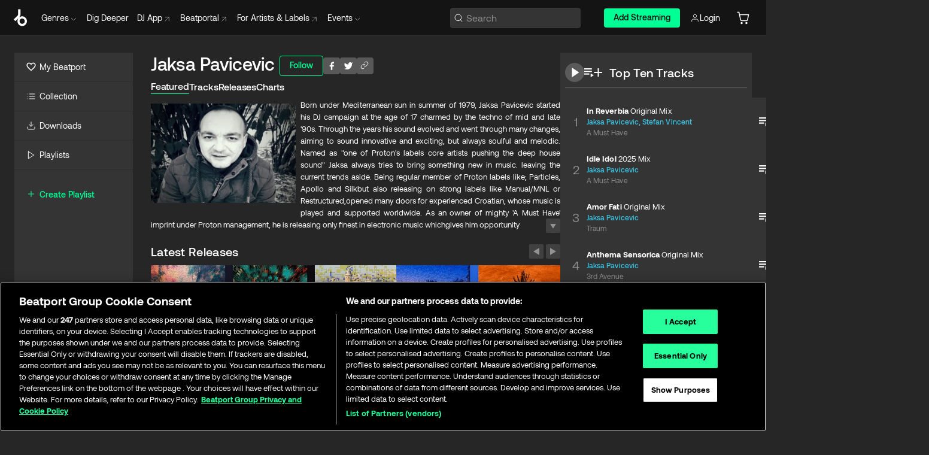

--- FILE ---
content_type: text/html; charset=utf-8
request_url: https://www.beatport.com/artist/jaksa-pavicevic/17594
body_size: 142317
content:
<!DOCTYPE html><html lang="en"><head><meta charSet="utf-8" data-next-head=""/><meta name="viewport" content="width=device-width" data-next-head=""/><link rel="canonical" hrefLang="en" href="https://www.beatport.com/artist/jaksa-pavicevic/17594" data-next-head=""/><link rel="alternate" hrefLang="de" href="https://www.beatport.com/de/artist/jaksa-pavicevic/17594" data-next-head=""/><link rel="alternate" hrefLang="fr" href="https://www.beatport.com/fr/artist/jaksa-pavicevic/17594" data-next-head=""/><link rel="alternate" hrefLang="es" href="https://www.beatport.com/es/artist/jaksa-pavicevic/17594" data-next-head=""/><link rel="alternate" hrefLang="it" href="https://www.beatport.com/it/artist/jaksa-pavicevic/17594" data-next-head=""/><link rel="alternate" hrefLang="ja" href="https://www.beatport.com/ja/artist/jaksa-pavicevic/17594" data-next-head=""/><link rel="alternate" hrefLang="pt" href="https://www.beatport.com/pt/artist/jaksa-pavicevic/17594" data-next-head=""/><link rel="alternate" hrefLang="nl" href="https://www.beatport.com/nl/artist/jaksa-pavicevic/17594" data-next-head=""/><title data-next-head="">Jaksa Pavicevic Music &amp; Downloads on Beatport</title><meta property="og:title" content="Jaksa Pavicevic Music &amp; Downloads on Beatport" data-next-head=""/><meta property="og:description" content="Born under Mediterranean sun in summer of 1979, Jaksa Pavicevic started his DJ campaign at the age of 17 charmed by the techno of mid and late &#x27;90s. Through the years his sound evolved and went through many changes, aiming to sound innovative and exciting, but always soulful and melodic. Named as &quot;one of Proton&#x27;s labels core artists pushing the deep house sound&quot; Jaksa always tries to bring something new in music. leaving the current trends aside.Being regular member of Proton labels like; Particles, Apollo and Silkbut also releasing on strong labels like Manual/MNL or Restructured,opened many doors for experienced Croatian, whose music is played and supported worldwide.As an owner of mighty &#x27;A Must Have&#x27; imprint under Proton management, he is releasing only finest in electronic music whichgives him opportunity to enjoy the music he likes so much, even more." data-next-head=""/><meta property="og:image" content="https://geo-media.beatport.com/image_size/590x404/4b98644b-e78c-4e83-ad2f-a56caf5bf9e1.jpg" data-next-head=""/><meta name="twitter:card" content="summary_large_image" data-next-head=""/><meta name="twitter:title" content="Jaksa Pavicevic Music &amp; Downloads on Beatport" data-next-head=""/><meta name="twitter:description" content="Born under Mediterranean sun in summer of 1979, Jaksa Pavicevic started his DJ campaign at the age of 17 charmed by the techno of mid and late &#x27;90s. Through the years his sound evolved and went through many changes, aiming to sound innovative and exciting, but always soulful and melodic. Named as &quot;one of Proton&#x27;s labels core artists pushing the deep house sound&quot; Jaksa always tries to bring something new in music. leaving the current trends aside.Being regular member of Proton labels like; Particles, Apollo and Silkbut also releasing on strong labels like Manual/MNL or Restructured,opened many doors for experienced Croatian, whose music is played and supported worldwide.As an owner of mighty &#x27;A Must Have&#x27; imprint under Proton management, he is releasing only finest in electronic music whichgives him opportunity to enjoy the music he likes so much, even more." data-next-head=""/><meta name="twitter:image" content="https://geo-media.beatport.com/image_size/590x404/4b98644b-e78c-4e83-ad2f-a56caf5bf9e1.jpg" data-next-head=""/><meta name="description" content="Born under Mediterranean sun in summer of 1979, Jaksa Pavicevic started his DJ campaign at the age of 17 charmed by the techno of mid and late &#x27;90s. Through the years his sound evolved and went through many changes, aiming to sound innovative and exciting, but always soulful and melodic. Named as &quot;one of Proton&#x27;s labels core artists pushing the deep house sound&quot; Jaksa always tries to bring something new in music. leaving the current trends aside.Being regular member of Proton labels like; Particles, Apollo and Silkbut also releasing on strong labels like Manual/MNL or Restructured,opened many doors for experienced Croatian, whose music is played and supported worldwide.As an owner of mighty &#x27;A Must Have&#x27; imprint under Proton management, he is releasing only finest in electronic music whichgives him opportunity to enjoy the music he likes so much, even more." data-next-head=""/><link rel="icon" type="image/x-icon" href="/images/favicon-48x48.png" data-next-head=""/><link href="https://js.recurly.com/v4/recurly.css" rel="stylesheet" type="text/css" data-next-head=""/><meta name="bp-env" content="production"/><link rel="preload" href="/icons/sprite.svg" as="image"/><link rel="preload" href="/_next/static/media/9617edd9e02a645a-s.p.ttf" as="font" type="font/ttf" crossorigin="anonymous" data-next-font="size-adjust"/><link rel="preload" href="/_next/static/media/9438673d1e72232d-s.p.ttf" as="font" type="font/ttf" crossorigin="anonymous" data-next-font="size-adjust"/><link rel="preload" href="/_next/static/media/db5c0e5da3a6b3a9-s.p.ttf" as="font" type="font/ttf" crossorigin="anonymous" data-next-font="size-adjust"/><script id="google-analytics" data-nscript="beforeInteractive">
                (function(w,d,s,l,i){w[l]=w[l]||[];w[l].push({'gtm.start':
                new Date().getTime(),event:'gtm.js'});var f=d.getElementsByTagName(s)[0],
                j=d.createElement(s),dl=l!='dataLayer'?'&l='+l:'';j.async=true;j.src=
                'https://www.googletagmanager.com/gtm.js?id='+i+dl;f.parentNode.insertBefore(j,f);
                })(window,document,'script','dataLayer','GTM-TXN4GRJ');
            </script><link rel="preload" href="/_next/static/css/875348070ae80ebd.css" as="style"/><link rel="stylesheet" href="/_next/static/css/875348070ae80ebd.css" data-n-g=""/><noscript data-n-css=""></noscript><script defer="" nomodule="" src="/_next/static/chunks/polyfills-42372ed130431b0a.js"></script><script id="ab-tasty" src="https://try.abtasty.com/6a6f6df6afac8eb063d6dbbd68afdcc7.js" defer="" data-nscript="beforeInteractive"></script><script src="https://songbird.cardinalcommerce.com/edge/v1/songbird.js" defer="" data-nscript="beforeInteractive"></script><script id="pap_x2s6df8d" src="https://loopmasters.postaffiliatepro.com/scripts/trackjs.js" defer="" data-nscript="beforeInteractive"></script><script src="/_next/static/chunks/webpack-1de7c9dfeedfe132.js" defer=""></script><script src="/_next/static/chunks/framework-c65ff8b3b39d682e.js" defer=""></script><script src="/_next/static/chunks/main-fc31bb319f2e8acc.js" defer=""></script><script src="/_next/static/chunks/pages/_app-5e2fffec16b10325.js" defer=""></script><script src="/_next/static/chunks/300-d1483d160b72428d.js" defer=""></script><script src="/_next/static/chunks/7642-7da32f6e1a38c097.js" defer=""></script><script src="/_next/static/chunks/1662-bf5a1a51c032dba1.js" defer=""></script><script src="/_next/static/chunks/8359-81582e70ee0933f9.js" defer=""></script><script src="/_next/static/chunks/pages/artist/%5Bdescription%5D/%5Bid%5D-a4199844a4f5aeb3.js" defer=""></script><script src="/_next/static/YwbQyc4X7oJIKHZmXR3k0/_buildManifest.js" defer=""></script><script src="/_next/static/YwbQyc4X7oJIKHZmXR3k0/_ssgManifest.js" defer=""></script><style data-styled="" data-styled-version="6.1.19">.ijeyIR{box-sizing:border-box;display:flex;flex-direction:row;justify-content:center;align-items:center;padding:0.313rem 1rem 0.438rem;gap:0.5rem;border-radius:0.25rem;cursor:pointer;font-family:'aeonikFont','aeonikFont Fallback';font-size:0.875rem;line-height:1.25rem;font-weight:500;color:#141414;}/*!sc*/
.ijeyIR.primary{background:#01FF95;}/*!sc*/
.ijeyIR.primary:hover{background:#00E586;}/*!sc*/
.ijeyIR.primary.primary.disabled{pointer-events:none;color:#343434;background:#5A5A5A;}/*!sc*/
.ijeyIR.outline{border:0.063rem solid;border-image-source:linear-gradient( 0deg,rgba(0,0,0,0.6),rgba(0,0,0,0.6) ),linear-gradient( 0deg,#01FF95,#01FF95 );color:#01FF95;}/*!sc*/
.ijeyIR.outline:hover{border:0.063rem solid;color:#141414;background:#01FF95;}/*!sc*/
.ijeyIR.outline.outline.disabled{background:transparent;color:#01FF95;opacity:50%;}/*!sc*/
.ijeyIR.outline-secondary{border:0.063rem solid;border-color:#8C8C8C;color:#FFFFFF;}/*!sc*/
.ijeyIR.outline-secondary:hover{background:#8C8C8C;}/*!sc*/
.ijeyIR.outline-secondary.outline.disabled{background:transparent;color:#FFFFFF;opacity:50%;}/*!sc*/
.ijeyIR.tertiary{color:#FFFFFF;background:#8C8C8C;}/*!sc*/
.ijeyIR.tertiary:hover{background:#4D4D4D;}/*!sc*/
.ijeyIR.tertiary.tertiary.disabled{background:#8C8C8C;opacity:0.5;}/*!sc*/
.ijeyIR.secondary{color:#FFFFFF;background:#4D4D4D;}/*!sc*/
.ijeyIR.secondary:hover{background:#8C8C8C;}/*!sc*/
.ijeyIR.secondary.disabled{background:#8C8C8C;opacity:0.5;}/*!sc*/
.ijeyIR.danger{color:#FFFFFF;background:#CF222E;}/*!sc*/
.ijeyIR.danger:hover{background:#CF222E;}/*!sc*/
.ijeyIR.danger.disabled{background:#8C8C8C;opacity:0.5;}/*!sc*/
.ijeyIR.transparent,.ijeyIR.transparent-danger{color:#FFFFFF;border:0.125rem solid #5A5A5A;padding:0.313rem 0.75rem;gap:0.375rem;}/*!sc*/
.ijeyIR.transparent:hover{background:#5A5A5A;}/*!sc*/
.ijeyIR.transparent-danger:hover{border:0.125rem solid #CF222E;background:#CF222E;}/*!sc*/
.ijeyIR.link{color:#FFFFFF;}/*!sc*/
.ijeyIR.primary-link{color:#01FF95;}/*!sc*/
.ijeyIR.primary-link.disabled{cursor:default;}/*!sc*/
.ijeyIR.text{color:#B3B3B3;}/*!sc*/
.ijeyIR.text:hover{color:#FFFFFF;text-decoration:underline;}/*!sc*/
.ijeyIR.underline-link{color:#B3B3B3;text-decoration:underline;padding:0.25rem;}/*!sc*/
.ijeyIR.unstyled{background:none;border:none;padding:0;margin:0;color:inherit;background-color:transparent;}/*!sc*/
.ijeyIR.w-100{width:100%;}/*!sc*/
.ijeyIR.w-75{width:75%;}/*!sc*/
.ijeyIR.w-50{width:50%;}/*!sc*/
.ijeyIR.w-25{width:25%;}/*!sc*/
.ijeyIR.squared{padding:0.313rem;}/*!sc*/
data-styled.g1[id="Button-style__ButtonStyled-sc-d61a654-0"]{content:"ijeyIR,"}/*!sc*/
.juetxu{position:relative;margin-left:0.75rem;padding:0.5rem 0;}/*!sc*/
.juetxu a,.juetxu button{display:flex;flex-direction:row;gap:0.3125rem;cursor:pointer;align-items:center;padding:0.313rem 0.25rem 0.438rem 0.25rem;color:#FFFFFF;}/*!sc*/
.juetxu a svg,.juetxu button svg{stroke:#FFFFFF;}/*!sc*/
@media (min-width: 1200px){.juetxu a:hover,.juetxu button:hover{color:#01FF95;}.juetxu a:hover svg,.juetxu button:hover svg{stroke:#01FF95;}}/*!sc*/
@media (min-width: 1200px){.juetxu a,.juetxu button{padding:0;}.juetxu a svg,.juetxu button svg{width:1.3rem;height:1.3rem;}}/*!sc*/
data-styled.g29[id="HeaderCart-style__AccountCartMenuItem-sc-1d237d81-2"]{content:"juetxu,"}/*!sc*/
.NbRgr{position:absolute;top:3.6875rem;left:50%;transform:translate(-50%,1px);transition:opacity 0.2s ease;background:#141414;border-radius:0 0 1rem 1rem;display:block;z-index:900;cursor:default;opacity:0;visibility:hidden;pointer-events:none;box-shadow:0 0.5rem 1.5rem rgba(0,0,0,0.5);}/*!sc*/
.NbRgr[data-dropdown-type='genre']{width:100%;max-width:90rem;}/*!sc*/
.NbRgr[data-dropdown-type='events']{left:auto;min-width:12.5rem;margin:0 0 0 4.75rem;}/*!sc*/
.NbRgr[data-visible='true']{opacity:1;pointer-events:auto;visibility:visible;}/*!sc*/
data-styled.g40[id="HeaderDropdownToggle-style__DropdownMenu-sc-8d48e9cb-0"]{content:"NbRgr,"}/*!sc*/
.bnLgXh{display:flex;flex-direction:column;padding:0.5rem 0;}/*!sc*/
.bnLgXh a{padding:0.5rem 1.5rem;color:#B3B3B3;text-decoration:none;display:flex;align-items:center;transition:background-color 0.2s ease;}/*!sc*/
.bnLgXh a:hover{color:#FFFFFF;}/*!sc*/
.bnLgXh a:hover >svg{stroke:#01FF95;}/*!sc*/
data-styled.g42[id="HeaderEventsSubMenu-style__EventsSubMenuWrapper-sc-d3bdcde1-0"]{content:"bnLgXh,"}/*!sc*/
.enfcr{display:grid;grid-template-columns:1fr;flex-direction:row;justify-content:space-between;align-items:flex-start;width:100%;padding:1.5rem;gap:2rem;}/*!sc*/
data-styled.g48[id="HeaderGenreSubMenu-style__GenreDropDownGrid-sc-41f97c98-4"]{content:"enfcr,"}/*!sc*/
.dLqcKV{display:flex;flex-direction:row;position:absolute;top:0;left:0;right:0;z-index:1000;height:60px;width:100%;font-size:0.875rem;background:#141414;border-bottom:0.0625rem solid #333333;}/*!sc*/
.dLqcKV.header-fixed{position:fixed;}/*!sc*/
.dLqcKV ul> li{display:inline-flex;vertical-align:middle;}/*!sc*/
.dLqcKV span:not(.new_tag){display:flex;flex-direction:row;}/*!sc*/
.dLqcKV span:not(.new_tag) >img{margin-right:0.25rem;}/*!sc*/
.dLqcKV span:not(.new_tag) svg{stroke:#8C8C8C;}/*!sc*/
@keyframes slideDown{from{transform:translateY(-100%);}to{transform:translateY(0);}}/*!sc*/
data-styled.g50[id="Header-style__HeaderWrapper-sc-8ba2c440-0"]{content:"dLqcKV,"}/*!sc*/
.iNvsde{display:flex;flex-direction:row;width:100%;max-width:90rem;margin:0 auto;align-items:center;}/*!sc*/
.iNvsde svg{stroke:#8C8C8C;}/*!sc*/
.iNvsde >ul .dropdown_menu{animation:growDown 300ms ease-in-out forwards;transform-origin:top center;}/*!sc*/
.iNvsde >ul >li{line-height:1.25rem;padding:1.25rem 0.4375rem;cursor:pointer;}/*!sc*/
.iNvsde >ul >li.header_item:not(.dropdown_toggle):hover div{display:flex;}/*!sc*/
.iNvsde >ul >li.account button{padding:0;}/*!sc*/
.iNvsde >ul >li button{font-weight:400;}/*!sc*/
.iNvsde >ul .header_item [aria-expanded="true"] .rotatable svg{stroke:#01FF95;transform:rotate(180deg);margin-top:0.3125rem;}/*!sc*/
.iNvsde >ul .header_item .svg_wrapper{display:flex;align-items:center;height:100%;}/*!sc*/
.iNvsde >ul .header_item .svg_wrapper img{border-radius:50%;}/*!sc*/
.iNvsde >ul .header_item a[target="_blank"]:hover svg{stroke:#01FF95;}/*!sc*/
.iNvsde span{align-items:center;}/*!sc*/
.iNvsde span >img{margin-left:0.125rem;margin-bottom:0.0625rem;}/*!sc*/
@keyframes growDown{0%{transform:scaleY(0);}100%{transform:scaleY(1);}}/*!sc*/
data-styled.g52[id="Header-style__DesktopHeader-sc-8ba2c440-2"]{content:"iNvsde,"}/*!sc*/
.gSbytK{min-width:8rem;margin-left:1rem;}/*!sc*/
.gSbytK >li{padding:0 0 0 0.25rem;}/*!sc*/
.gSbytK >li button{padding:0.8rem 0.75rem 0.5rem 0.25rem;}/*!sc*/
@media (min-width: 768px){.gSbytK{width:100%;}}/*!sc*/
@media (min-width: 1200px){.gSbytK{min-width:44.5rem;}}/*!sc*/
data-styled.g53[id="Header-style__LeftRegion-sc-8ba2c440-3"]{content:"gSbytK,"}/*!sc*/
.kkpwdl{display:flex;justify-content:flex-end;align-items:center;width:100%;padding-right:1.25rem;}/*!sc*/
.kkpwdl .svg_wrapper{display:flex;align-items:center;height:100%;}/*!sc*/
.kkpwdl div.account_avatar{width:2rem;height:2rem;}/*!sc*/
.kkpwdl div.account_avatar img{border-radius:50%;}/*!sc*/
.kkpwdl .subscription_button a{padding:0.313rem 1rem 0.438rem;border-radius:0.25rem;font-weight:500;color:#141414;background:#01FF95;}/*!sc*/
.kkpwdl .subscription_button a:hover{background:#00E586;}/*!sc*/
@media (min-width: 768px){.kkpwdl{min-width:9.5rem;max-width:49.375rem;}}/*!sc*/
@media (min-width: 1200px){.kkpwdl li.search:first-child{width:100%;max-width:28.375rem;padding:0 0.5rem 0 0;}.kkpwdl li.subscription_button{min-width:9rem;}}/*!sc*/
data-styled.g54[id="Header-style__RightRegion-sc-8ba2c440-4"]{content:"kkpwdl,"}/*!sc*/
.jbAoJh{height:1.8125rem;width:1.375rem;margin-right:0.625rem;}/*!sc*/
data-styled.g57[id="Header-style__BeatportLogoLarge-sc-8ba2c440-7"]{content:"jbAoJh,"}/*!sc*/
.dtastp{display:flex;align-items:center;width:100%;max-width:28.375rem;padding:0 1.5rem;}/*!sc*/
.dtastp >button>svg{margin-right:1.25rem;height:1.25rem;stroke-width:0.125rem;}/*!sc*/
data-styled.g60[id="Header-style__HeaderSearchWrapper-sc-8ba2c440-10"]{content:"dtastp,"}/*!sc*/
.biDNjJ{display:flex;flex:1;width:100%;border:0.0625rem solid #383838;border-radius:0.25rem;background:#343434;}/*!sc*/
.biDNjJ:focus-within{border:0.0625rem solid #01FF95;box-shadow:0px 0px 0px 3px rgba(1, 255, 149, 0.15);outline:0.125rem solid transparent;outline-offset:0.125rem;}/*!sc*/
.biDNjJ div:first-child{display:flex;align-items:center;pointer-events:none;margin-left:0.3125rem;}/*!sc*/
.biDNjJ button{display:flex;align-items:center;margin-right:0.625rem;z-index:100000;}/*!sc*/
.biDNjJ img{margin-left:0.3125rem;margin-top:0.0625rem;height:1rem;width:1rem;}/*!sc*/
.biDNjJ input{height:2rem;margin-left:0.3125rem;width:100%;background:inherit;outline:none;border:none;}/*!sc*/
.biDNjJ input::placeholder{color:#8C8C8C;}/*!sc*/
data-styled.g61[id="Header-style__HeaderSearch-sc-8ba2c440-11"]{content:"biDNjJ,"}/*!sc*/
.euLgcx{font-size:max(100%,16px);}/*!sc*/
.euLgcx:focus::placeholder{color:transparent;}/*!sc*/
data-styled.g64[id="Search-style__SearchInput-sc-224b2fdd-1"]{content:"euLgcx,"}/*!sc*/
.fJivyZ{position:fixed;top:3.75rem;left:calc(100% - 370px);width:22.5rem;display:flex;flex-direction:column;gap:0.5rem;font-size:0.875rem;line-height:1.25rem;z-index:999;}/*!sc*/
@media (min-width: 580px){.fJivyZ{left:calc(100% - 385px);}}/*!sc*/
@media (min-width: 768px){.fJivyZ{left:calc(100% - 385px);}}/*!sc*/
@media (min-width: 1200px){.fJivyZ{left:calc(100% - 385px);}}/*!sc*/
@media (min-width: 1440px){.fJivyZ{left:initial;right:calc((100% - 1371px) / 2);}}/*!sc*/
data-styled.g97[id="Notifications-style__Wrapper-sc-212da99e-1"]{content:"fJivyZ,"}/*!sc*/
.eRdJSx{display:flex;flex-direction:row;justify-content:center;align-items:center;float:inline-end;}/*!sc*/
data-styled.g109[id="AddToCart-style__Control-sc-c1c0d228-0"]{content:"eRdJSx,"}/*!sc*/
.gnZIxO{border:none;margin:0;padding:0;font:inherit;background:transparent;cursor:pointer;width:3.75rem;background:#FF53A0;color:#FFFFFF;border-radius:0.25rem 0rem 0rem 0.25rem;padding:0.25rem 0.5rem;font-family:'aeonikFont','aeonikFont Fallback';font-style:normal;font-weight:700;font-size:0.75rem;line-height:1rem;text-align:center;}/*!sc*/
data-styled.g112[id="AddToCart-style__PriceButton-sc-c1c0d228-3"]{content:"gnZIxO,"}/*!sc*/
.cEcpzi{border:none;margin:0;padding:0;font:inherit;background:transparent;cursor:pointer;background:#d64988;border-radius:0rem 0.25rem 0.25rem 0rem;padding:0.25rem;font-weight:700;font-size:0.75rem;line-height:1rem;}/*!sc*/
.cEcpzi i{margin:0.25rem;display:inline-block;vertical-align:middle;border-left:0.25rem solid transparent;border-right:0.25rem solid transparent;border-top:0.25rem solid #FFFFFF;}/*!sc*/
.cEcpzi >div>svg{width:1rem;height:1rem;}/*!sc*/
data-styled.g114[id="AddToCart-style__ArrowButton-sc-c1c0d228-5"]{content:"cEcpzi,"}/*!sc*/
.bZCrsf{display:none;flex-direction:center;justify-content:center;background:#000;padding:4px;font-weight:400;font-size:12px;line-height:16px;border-radius:8px;transition:background 0.2s;background:#141414;color:#FFFFFF;text-align:center;padding:4px 4px;width:86px;position:absolute;z-index:2;filter:none;left:50%;margin-left:-43px;}/*!sc*/
.bZCrsf.top{bottom:155%;}/*!sc*/
.bZCrsf.top:after{position:absolute;content:"";top:100%;left:50%;margin-left:-5px;border:5px solid transparent;border-top-color:#141414;}/*!sc*/
.bZCrsf.top-left{bottom:155%;left:-60%;}/*!sc*/
.bZCrsf.top-left:after{position:absolute;content:"";top:100%;margin-right:-50px;border:5px solid transparent;border-top-color:#141414;}/*!sc*/
.bZCrsf.top-right{bottom:155%;right:-60%;}/*!sc*/
.bZCrsf.top-right:after{position:absolute;content:"";top:100%;margin-left:-50px;border:5px solid transparent;border-top-color:#141414;}/*!sc*/
.bZCrsf.bottom{top:115%;}/*!sc*/
.bZCrsf.bottom:before{position:absolute;content:"";bottom:100%;left:50%;margin-left:-5px;border:5px solid transparent;border-bottom-color:#141414;}/*!sc*/
.bZCrsf.left{right:calc(100% + 0.4rem);top:0;bottom:0;margin:auto 0;left:unset;margin-left:unset;height:1.7rem;padding:0.3rem 0.6rem;width:600px;max-width:max-content;}/*!sc*/
.bZCrsf.left:after{position:absolute;content:"";top:50%;left:100%;margin-top:-5px;border:5px solid transparent;border-left-color:#141414;}/*!sc*/
data-styled.g117[id="Tooltip-style__TooltipContainer-sc-715cbc58-0"]{content:"bZCrsf,"}/*!sc*/
.gMqswG{position:relative;}/*!sc*/
.gMqswG:hover .Tooltip-style__TooltipContainer-sc-715cbc58-0{display:flex;}/*!sc*/
data-styled.g118[id="Tooltip-style__Wrapper-sc-715cbc58-1"]{content:"gMqswG,"}/*!sc*/
.kFZIkq{display:flex;align-items:center;position:relative;}/*!sc*/
.kFZIkq:hover svg{filter:drop-shadow(0 0 7px #fff);}/*!sc*/
.kFZIkq:disabled svg{filter:unset;}/*!sc*/
data-styled.g119[id="AddToPlaylist-style__Control-sc-656bcea4-0"]{content:"kFZIkq,"}/*!sc*/
.hUFVVX{display:flex;align-items:center;position:relative;}/*!sc*/
.hUFVVX:hover svg{filter:drop-shadow(0 0 7px #fff);}/*!sc*/
.hUFVVX:disabled svg{filter:unset;}/*!sc*/
data-styled.g120[id="AddToQueue-style__Control-sc-2c5d32af-0"]{content:"hUFVVX,"}/*!sc*/
.kyoyxE{display:flex;align-items:center;position:relative;}/*!sc*/
.kyoyxE:hover svg{filter:drop-shadow(0 0 7px #FFFFFF);fill:#FFFFFF;}/*!sc*/
.kyoyxE:disabled svg{filter:unset;}/*!sc*/
data-styled.g121[id="Play-style__Control-sc-bdba3bac-0"]{content:"kyoyxE,"}/*!sc*/
.kAYAlh{position:relative;background:#585858;border-radius:4px;padding:6px;transition:background 0.2s;}/*!sc*/
.kAYAlh.disabled{cursor:not-allowed;}/*!sc*/
.kAYAlh.enabled:hover{background:#383838;cursor:pointer;}/*!sc*/
.kAYAlh.enabled:hover .Share-style__ShareLink-sc-377d9d38-2{visibility:visible;opacity:1;}/*!sc*/
data-styled.g125[id="Share-style__Item-sc-377d9d38-3"]{content:"kAYAlh,"}/*!sc*/
.jJBBIf{display:flex;flex-direction:row;justify-content:space-between;align-items:center;gap:8px;}/*!sc*/
data-styled.g126[id="Share-style__Wrapper-sc-377d9d38-4"]{content:"jJBBIf,"}/*!sc*/
.fRfnMo{text-overflow:ellipsis;overflow:hidden;width:auto;}/*!sc*/
data-styled.g131[id="Marquee-style__MarqueeElement-sc-b0373cc7-0"]{content:"fRfnMo,"}/*!sc*/
.cgyUez{overflow:hidden;width:100%;display:grid;grid-auto-flow:column;position:relative;white-space:nowrap;}/*!sc*/
.cgyUez>.Marquee-style__MarqueeElement-sc-b0373cc7-0{display:inline-block;width:max-content;}/*!sc*/
.cgyUez>.Marquee-style__MarqueeElement-sc-b0373cc7-0:nth-child(2){margin-left:16px;visibility:hidden;}/*!sc*/
.cgyUez>.Marquee-style__MarqueeElement-sc-b0373cc7-0{white-space:nowrap;}/*!sc*/
.REvIQ{overflow:hidden;width:100%;display:grid;grid-auto-flow:column;position:relative;}/*!sc*/
.REvIQ>.Marquee-style__MarqueeElement-sc-b0373cc7-0{display:inline-block;width:max-content;}/*!sc*/
.REvIQ>.Marquee-style__MarqueeElement-sc-b0373cc7-0:nth-child(2){margin-left:16px;visibility:hidden;}/*!sc*/
data-styled.g132[id="Marquee-style__MarqueeWrapper-sc-b0373cc7-1"]{content:"cgyUez,REvIQ,"}/*!sc*/
.jauYou{display:grid;grid-template-columns:1fr;width:100%;}/*!sc*/
data-styled.g133[id="Marquee-style__MarqueeGrid-sc-b0373cc7-2"]{content:"jauYou,"}/*!sc*/
.cAooPL{position:absolute;right:0;top:0;height:5rem;width:2.5rem;overflow:hidden;transition:width 0.2s ease-in-out;color:#FFFFFF;}/*!sc*/
data-styled.g160[id="Lists-shared-style__ItemControls-sc-6feadcf4-3"]{content:"cAooPL,"}/*!sc*/
.lkYQEm{width:100%;display:flex;flex-direction:column;align-content:center;justify-content:flex-start;white-space:nowrap;overflow:hidden;text-overflow:ellipsis;}/*!sc*/
.lkYQEm a:hover{text-decoration:underline;}/*!sc*/
data-styled.g161[id="Lists-shared-style__MetaRow-sc-6feadcf4-4"]{content:"lkYQEm,"}/*!sc*/
.chcLip{cursor:pointer;}/*!sc*/
data-styled.g162[id="Lists-shared-style__MoreButton-sc-6feadcf4-5"]{content:"chcLip,"}/*!sc*/
.cBBuRu{cursor:pointer;}/*!sc*/
data-styled.g163[id="Lists-shared-style__MoreButtonDots-sc-6feadcf4-6"]{content:"cBBuRu,"}/*!sc*/
.bvzgZS{font-family:'aeonikFont','aeonikFont Fallback';font-style:normal;font-weight:700;font-size:0.688rem;line-height:1.25rem;letter-spacing:0.005em;color:#FFFFFF;}/*!sc*/
.bvzgZS span{font-weight:400;}/*!sc*/
data-styled.g165[id="Lists-shared-style__ItemName-sc-6feadcf4-8"]{content:"bvzgZS,"}/*!sc*/
.cyCktm{display:flex;justify-content:center;font-family:'aeonikFont','aeonikFont Fallback';font-style:normal;font-weight:400;font-size:1.25rem;line-height:2rem;text-align:center;width:2.25rem;min-width:2.25rem;}/*!sc*/
data-styled.g166[id="Lists-shared-style__ItemNumber-sc-6feadcf4-9"]{content:"cyCktm,"}/*!sc*/
.fDbgAE{display:flex;flex-direction:row;align-items:center;justify-content:flex-start;width:calc(100% - 7.813rem);height:100%;position:absolute;left:5rem;overflow-x:clip;padding-right:1rem;}/*!sc*/
data-styled.g167[id="Lists-shared-style__ItemMeta-sc-6feadcf4-10"]{content:"fDbgAE,"}/*!sc*/
.Mcnhe{width:100%;height:100%;position:absolute;display:flex;flex-direction:column;align-items:center;justify-content:center;gap:0.5rem;left:100%;transition:left 0.2s ease-in-out;background:#343434;color:#FFFFFF;}/*!sc*/
.Mcnhe div.actions{width:100%;height:100%;display:flex;align-items:center;justify-content:center;flex-direction:row;gap:0.5rem;padding-left:1.25rem;}/*!sc*/
@media (min-width: 1200px){.Mcnhe div.actions{justify-content:flex-start;}}/*!sc*/
.Mcnhe div.actions span.unavailable{padding:1.25rem;}/*!sc*/
.Mcnhe div.cart-list-actions{display:flex;align-items:center;justify-content:center;}/*!sc*/
.Mcnhe div.cart-actions{width:100%;height:100%;display:flex;align-items:center;justify-content:center;flex-direction:row;gap:1rem;padding-left:0;flex-wrap:wrap;}/*!sc*/
data-styled.g168[id="Lists-shared-style__ItemActions-sc-6feadcf4-11"]{content:"Mcnhe,"}/*!sc*/
.eEYWVW{display:flex;flex-direction:column;text-align:center;align-items:center;justify-content:center;gap:0.5rem;height:100%;width:2.5rem;border-left:0.063rem solid #262626;}/*!sc*/
.eEYWVW.borderless{border-left:none;}/*!sc*/
.eEYWVW .tombstoned{opacity:0.15;}/*!sc*/
.eEYWVW .selectable:hover{opacity:1;}/*!sc*/
data-styled.g169[id="Lists-shared-style__ItemButtons-sc-6feadcf4-12"]{content:"eEYWVW,"}/*!sc*/
.cvwwiK{display:flex;overflow:hidden;max-width:max-content;}/*!sc*/
data-styled.g170[id="Lists-shared-style__TitleRow-sc-6feadcf4-13"]{content:"cvwwiK,"}/*!sc*/
.JQzmD{position:relative;display:flex;flex-direction:row;justify-content:space-between;align-items:center;width:100%;height:5rem;background:#343434;font-family:'aeonikFont','aeonikFont Fallback';font-style:normal;font-weight:400;font-size:0.688rem;line-height:1.25rem;letter-spacing:0.005em;color:#8C8C8C;}/*!sc*/
.JQzmD.current{background:#494949;}/*!sc*/
.JQzmD.current .Lists-shared-style__ItemActions-sc-6feadcf4-11{background:#494949;}/*!sc*/
.JQzmD.tombstoned{background:#282828;}/*!sc*/
.JQzmD.tombstoned a{pointer-events:none;}/*!sc*/
.JQzmD.tombstoned:hover{background:#282828;}/*!sc*/
.JQzmD .Lists-shared-style__ItemControls-sc-6feadcf4-3{overflow:visible;}/*!sc*/
.JQzmD.actions .Lists-shared-style__ItemActions-sc-6feadcf4-11{left:0;}/*!sc*/
.JQzmD .play-hover{display:none;justify-content:center;align-items:center;text-align:center;width:2.25rem;min-width:2.25rem;}/*!sc*/
.JQzmD.no-artwork .Lists-shared-style__ItemMeta-sc-6feadcf4-10{left:0;width:calc(100% - 3.125rem);}/*!sc*/
.JQzmD.partial-artwork .Lists-shared-style__ItemMeta-sc-6feadcf4-10{left:3rem;width:calc(100% - 5rem);}/*!sc*/
@media (min-width: 1200px){.JQzmD.partial-artwork .Lists-shared-style__ItemMeta-sc-6feadcf4-10{width:calc(100% - 3.125rem);}}/*!sc*/
.JQzmD.force-hover span.play{display:none;}/*!sc*/
.JQzmD.force-hover .Lists-shared-style__ItemControls-sc-6feadcf4-3{display:none;width:calc(100% - 3.125rem);}/*!sc*/
.JQzmD.force-hover:hover .play-hover{display:flex;}/*!sc*/
.JQzmD.force-hover:hover .Lists-shared-style__ItemNumber-sc-6feadcf4-9{display:none;}/*!sc*/
.JQzmD.force-hover:hover .Lists-shared-style__TitleRow-sc-6feadcf4-13{max-width:calc(100% - 8.625rem);}/*!sc*/
@media (min-width: 1440px){.JQzmD.force-hover:hover .Lists-shared-style__TitleRow-sc-6feadcf4-13{max-width:calc(100% - 10.5rem);}}/*!sc*/
.JQzmD.force-hover:hover .Lists-shared-style__ItemActions-sc-6feadcf4-11{justify-content:flex-start;left:8.625rem;}/*!sc*/
@media (min-width: 1440px){.JQzmD.force-hover:hover .Lists-shared-style__ItemActions-sc-6feadcf4-11{left:10.5rem;}}/*!sc*/
.JQzmD.force-hover.partial-artwork:hover .Lists-shared-style__ItemActions-sc-6feadcf4-11{left:5.5rem;}/*!sc*/
@media (min-width: 1440px){.JQzmD.force-hover.partial-artwork:hover .Lists-shared-style__ItemActions-sc-6feadcf4-11{left:7.5rem;}}/*!sc*/
.JQzmD.force-hover.no-artwork .Lists-shared-style__ItemMeta-sc-6feadcf4-10{left:0;width:100%;}/*!sc*/
.JQzmD.cart-list .Lists-shared-style__ItemActions-sc-6feadcf4-11{gap:0;}/*!sc*/
.JQzmD.cart-list .Lists-shared-style__ItemActions-sc-6feadcf4-11 div.actions{justify-content:center;}/*!sc*/
.JQzmD.cart-list .Lists-shared-style__ItemActions-sc-6feadcf4-11 div.cart-actions{margin-top:0.5rem;margin-bottom:0.5rem;}/*!sc*/
.JQzmD svg.album-cover{display:none;position:absolute;margin-left:1.25rem;}/*!sc*/
.JQzmD:hover{background:#494949;}/*!sc*/
.JQzmD:hover svg.album-cover{display:inline;}/*!sc*/
.JQzmD:hover .Lists-shared-style__ItemActions-sc-6feadcf4-11{background:#494949;}/*!sc*/
data-styled.g171[id="Lists-shared-style__Item-sc-6feadcf4-14"]{content:"JQzmD,"}/*!sc*/
.elOLyA.row{display:grid;grid-template-columns:repeat(auto-fit,minmax(16.875rem,1fr));gap:0.5rem;padding:1rem 0;width:100%;}/*!sc*/
.elOLyA.row.panel-list{grid-template-columns:repeat(auto-fit,minmax(20rem,1fr));}/*!sc*/
.elOLyA.row.recommended{padding-bottom:0;}/*!sc*/
@media (min-width: 1024px){.elOLyA.row{grid-template-columns:repeat(auto-fit,minmax(20rem,1fr));}}/*!sc*/
.elOLyA.column{display:flex;flex-direction:column;width:100%;gap:0.25rem;padding:1rem 0;}/*!sc*/
.elOLyA .droppable{display:flex;flex-direction:column;gap:0.5rem;}/*!sc*/
data-styled.g172[id="Lists-shared-style__Wrapper-sc-6feadcf4-15"]{content:"elOLyA,"}/*!sc*/
.gnNNLl{display:flex;align-items:center;justify-content:flex-start;position:fixed;bottom:calc(0px + 1rem);right:1rem;height:2.5rem;padding:0 1rem;font-weight:500;background:#39C0DE;border-radius:2rem;color:#141414;overflow:hidden;transition:all 0.5s ease-in-out;z-index:3;max-width:2.5rem;}/*!sc*/
.gnNNLl >svg{min-width:1rem;min-height:1rem;margin-left:-0.2rem;margin-right:0.5rem;}/*!sc*/
.gnNNLl >span{transition:opacity 0.4s ease-in-out;opacity:0;}/*!sc*/
@media (min-width: 1024px){.gnNNLl{bottom:6rem;}.gnNNLl:hover{max-width:15rem;}.gnNNLl:hover >span{opacity:1;}}/*!sc*/
data-styled.g220[id="FeedbackButton-style__ButtonStyled-sc-f2d33d4-0"]{content:"gnNNLl,"}/*!sc*/
.ihbzho{background-color:#343434;display:flex;min-height:25rem;justify-content:center;padding:3rem 1.25rem 11rem 1.25rem;}/*!sc*/
@media (min-width: 1024px){.ihbzho{padding:3rem 1.25rem 7.7rem 1.25rem;}}/*!sc*/
data-styled.g232[id="Footer-style__FooterContainer-sc-b43f8293-0"]{content:"ihbzho,"}/*!sc*/
.fgpLBj{max-width:90rem;width:100%;margin:0 auto;display:flex;justify-content:space-between;gap:2rem 1rem;flex-direction:column;}/*!sc*/
@media (min-width: 768px){.fgpLBj{flex-direction:row;}}/*!sc*/
@media (min-width: 1024px){.fgpLBj{gap:2rem;}}/*!sc*/
@media (min-width: 1200px){.fgpLBj{padding:0 1.5rem;}}/*!sc*/
data-styled.g233[id="Footer-style__FooterMaxWidth-sc-b43f8293-1"]{content:"fgpLBj,"}/*!sc*/
.gUEqWx{display:flex;flex-direction:column;gap:2.5rem;flex:0 1 auto;order:1;min-width:15rem;justify-content:space-between;}/*!sc*/
@media (min-width: 1024px){.gUEqWx{min-width:16.25rem;}}/*!sc*/
data-styled.g234[id="Footer-style__BrandColumnContainer-sc-b43f8293-2"]{content:"gUEqWx,"}/*!sc*/
.byMywd{display:flex;flex-direction:column;justify-content:start;gap:2.5rem;}/*!sc*/
data-styled.g235[id="Footer-style__BrandWrapper-sc-b43f8293-3"]{content:"byMywd,"}/*!sc*/
.doukfB{display:flex;flex-wrap:wrap;align-items:center;gap:1rem;padding-right:0.625rem;}/*!sc*/
data-styled.g236[id="Footer-style__SocialLinksContainer-sc-b43f8293-4"]{content:"doukfB,"}/*!sc*/
.deeKUU{display:flex;flex-wrap:wrap;flex:1 1 auto;row-gap:2rem;max-width:45rem;order:3;justify-content:space-between;gap:1rem;}/*!sc*/
@media (min-width: 768px){.deeKUU{flex-wrap:nowrap;order:2;}}/*!sc*/
data-styled.g237[id="Footer-style__LinksColumnContainer-sc-b43f8293-5"]{content:"deeKUU,"}/*!sc*/
.frffGF{width:100%;}/*!sc*/
@media (min-width: 580px){.frffGF{max-width:10rem;}}/*!sc*/
data-styled.g238[id="Footer-style__LinksGroup-sc-b43f8293-6"]{content:"frffGF,"}/*!sc*/
.eCVjTm{color:#FFFFFF;font-family:'aeonikFont','aeonikFont Fallback';font-style:normal;font-weight:400;font-size:1rem;line-height:1.25rem;margin-bottom:1rem;display:block;}/*!sc*/
@media (min-width: 580px){.eCVjTm{font-size:0.75rem;line-height:1rem;}}/*!sc*/
data-styled.g239[id="Footer-style__GroupTitle-sc-b43f8293-7"]{content:"eCVjTm,"}/*!sc*/
.isQSnn{list-style:none;padding:0;}/*!sc*/
data-styled.g240[id="Footer-style__LinksList-sc-b43f8293-8"]{content:"isQSnn,"}/*!sc*/
.jkWbFH{color:#8C8C8C;font-family:'aeonikFont','aeonikFont Fallback';font-style:normal;font-weight:400;font-size:1rem;line-height:1.25rem;}/*!sc*/
.jkWbFH a,.jkWbFH button{cursor:pointer;}/*!sc*/
.jkWbFH button{text-align:start;font-weight:inherit;font-size:inherit;line-height:inherit;}/*!sc*/
.jkWbFH .listItemLink:hover,.jkWbFH button:hover{color:rgba(255,255,255,0.9);}/*!sc*/
@media (min-width: 580px){.jkWbFH{font-size:0.75rem;line-height:1rem;}}/*!sc*/
data-styled.g241[id="Footer-style__ListItem-sc-b43f8293-9"]{content:"jkWbFH,"}/*!sc*/
.bUSfnx{min-width:10.5rem;min-height:3.25rem;}/*!sc*/
data-styled.g242[id="Footer-style__LogoWrapper-sc-b43f8293-10"]{content:"bUSfnx,"}/*!sc*/
.dleova{display:block;color:#8C8C8C;font-size:0.75rem;font-family:'aeonikFont','aeonikFont Fallback';font-style:normal;font-weight:400;}/*!sc*/
data-styled.g243[id="Footer-style__Copyright-sc-b43f8293-11"]{content:"dleova,"}/*!sc*/
.fDLgIy{display:flex;flex-direction:row;gap:1rem;order:2;}/*!sc*/
@media (min-width: 768px){.fDLgIy{flex-direction:column;}}/*!sc*/
.fDLgIy a{width:fit-content;}/*!sc*/
data-styled.g244[id="Footer-style__MobileAppLinks-sc-b43f8293-12"]{content:"fDLgIy,"}/*!sc*/
.goQabg{display:flex;flex-direction:row;min-width:171px;width:208px;max-width:320px;position:sticky;max-height:calc(100vh - (60px + 7.625rem));top:calc(60px + 1.75rem);margin-left:1.5rem;}/*!sc*/
.goQabg .sidebar-content{background-color:#343434;flex:1;}/*!sc*/
.goQabg .sidebar-resizer{flex-grow:0;flex-shrink:0;flex-basis:0.375rem;justify-self:flex-end;cursor:col-resize;resize:horizontal;}/*!sc*/
.goQabg .sidebar-resizer:hover{width:0.1875rem;background-color:#141414;}/*!sc*/
data-styled.g245[id="Sidebar-style__DesktopSidebar-sc-800fab19-0"]{content:"goQabg,"}/*!sc*/
.kESCaB{position:relative;display:flex;align-items:center;font-size:1.25rem;padding:0.25rem 1.5rem;line-height:1.75rem;transition:all 0.1s ease-in-out;width:max-content;cursor:pointer;}/*!sc*/
@media (min-width: 1200px){.kESCaB{border-bottom:0.0625rem solid #2D2D2D;padding:0.75rem 1.25rem;margin-left:0;font-size:0.875rem;line-height:1.5rem;width:auto;}.kESCaB:hover{cursor:pointer;background-color:#2D2D2D;box-shadow:inset 0.125rem 0 0 0 #01FF95;}}/*!sc*/
.kESCaB svg{margin-right:0.5rem;width:1.5rem!important;height:auto!important;}/*!sc*/
.kESCaB .forward-arrow{width:0.9rem!important;height:0.9rem!important;margin-left:0.375rem;}/*!sc*/
@media (min-width: 1200px){.kESCaB svg{margin-right:0.375rem;width:1rem!important;height:1rem!important;}}/*!sc*/
data-styled.g252[id="Sidebar-style__SidebarLink-sc-800fab19-7"]{content:"kESCaB,"}/*!sc*/
.keYBJI{margin:0.5rem auto;background-color:#333333;width:calc(100% - 2 * 0.9375rem);height:0.0625rem;}/*!sc*/
data-styled.g255[id="Sidebar-style__HorizontalBar-sc-800fab19-10"]{content:"keYBJI,"}/*!sc*/
.kiDEvL{color:#01FF95;text-transform:capitalize;font-weight:500;font-size:1rem;align-items:flex-start;}/*!sc*/
.kiDEvL a{display:flex;align-items:center;}/*!sc*/
.kiDEvL:hover{color:#00E586;}/*!sc*/
@media (min-width: 1200px){.kiDEvL{font-size:0.875rem;}}/*!sc*/
.kiDEvL svg{margin-right:0.375rem;}/*!sc*/
data-styled.g258[id="Sidebar-style__CreatePlaylist-sc-800fab19-13"]{content:"kiDEvL,"}/*!sc*/
.dQXolN{flex-grow:1;display:flex;flex-direction:column;min-height:0;padding:0 1.25rem;}/*!sc*/
.dQXolN .element{margin:0.8rem 0;}/*!sc*/
.dQXolN .mobile-playlist-element{margin-bottom:1.5rem;}/*!sc*/
.dQXolN .mobile-playlist-element:first-of-type{margin-top:1rem;}/*!sc*/
.dQXolN.content{height:3.75rem;min-height:3.75rem;max-height:3.75rem;}/*!sc*/
.dQXolN.scrollable{flex-grow:1;overflow:auto;min-height:0;}/*!sc*/
.dQXolN.scrollable::-webkit-scrollbar{width:0rem;}/*!sc*/
.dQXolN.scrollable::-webkit-scrollbar-track{background-color:#343434;}/*!sc*/
.dQXolN.scrollable::-webkit-scrollbar-thumb{background-color:#2D2D2D;}/*!sc*/
.dQXolN.scrollable:hover::-webkit-scrollbar{width:0.3125rem;}/*!sc*/
data-styled.g260[id="Sidebar-style__PlaylistSectionContent-sc-800fab19-15"]{content:"dQXolN,"}/*!sc*/
.eNoXKa{position:relative;height:calc(100% - 12.9375rem);width:100%;}/*!sc*/
.eNoXKa div.wrapper{position:absolute;top:0;bottom:0;left:0;width:100%;display:flex;flex-direction:column;}/*!sc*/
data-styled.g261[id="Sidebar-style__PlaylistSectionContainer-sc-800fab19-16"]{content:"eNoXKa,"}/*!sc*/
.hyrOKP{position:relative;width:100%;background:#262626;min-height:calc(100vh - 60px);display:flex;justify-content:center;}/*!sc*/
data-styled.g262[id="MainLayout-style__MainWrapper-sc-897186c1-0"]{content:"hyrOKP,"}/*!sc*/
.gWbuuW{padding:1.75rem 0;width:100%;max-width:1420px;display:flex;margin-top:60px;}/*!sc*/
data-styled.g263[id="MainLayout-style__Main-sc-897186c1-1"]{content:"gWbuuW,"}/*!sc*/
.evSNZg{width:100%;padding:0 1.5rem;display:flex;flex-direction:column;justify-content:start;}/*!sc*/
@media (min-width: 1024px){.evSNZg{width:calc( 100% - 208px );}}/*!sc*/
data-styled.g264[id="MainLayout-style__MainContent-sc-897186c1-2"]{content:"evSNZg,"}/*!sc*/
.gElEAY{font-family:'aeonikFont','aeonikFont Fallback';font-style:normal;font-weight:500;font-size:11px;line-height:16px;letter-spacing:0.005em;color:#39C0DE;}/*!sc*/
.gElEAY a:hover{text-decoration:underline;}/*!sc*/
data-styled.g265[id="ArtistNames-sc-9ed174b1-0"]{content:"gElEAY,"}/*!sc*/
.jOvhlT{display:flex;flex-direction:row;justify-content:flex-start;align-items:center;gap:12px;height:34px;padding-right:12px;border-radius:22.5px;transition:background 0.2s;cursor:pointer;}/*!sc*/
.jOvhlT:hover{background:#343434;}/*!sc*/
data-styled.g270[id="CollectionControls-style__Controls-sc-3a6a5b4a-0"]{content:"jOvhlT,"}/*!sc*/
.cgOZtR{display:flex;flex-direction:row;justify-content:flex-start;align-items:center;gap:16px;}/*!sc*/
data-styled.g271[id="CollectionControls-style__Wrapper-sc-3a6a5b4a-1"]{content:"cgOZtR,"}/*!sc*/
.dOaxLS{font-family:'aeonikFont','aeonikFont Fallback';font-style:normal;font-weight:500;font-size:16px;line-height:24px;letter-spacing:-0.011em;color:#FFFFFF;}/*!sc*/
.dOaxLS.active{border-bottom:1px solid #01FF95;}/*!sc*/
data-styled.g272[id="HeadingWithBreadcrumb-style__Item-sc-e8c80757-0"]{content:"dOaxLS,"}/*!sc*/
.kiAOKR{justify-content:flex-start;align-items:center;flex-direction:row;display:flex;width:100%;gap:16px;}/*!sc*/
data-styled.g273[id="HeadingWithBreadcrumb-style__Breadcrumb-sc-e8c80757-1"]{content:"kiAOKR,"}/*!sc*/
.bYeRny{font-family:'aeonikFont','aeonikFont Fallback';font-style:normal;font-weight:500;font-size:30px;line-height:36px;padding-bottom:8px;margin-right:8px;color:#FFFFFF;}/*!sc*/
data-styled.g274[id="HeadingWithBreadcrumb-style__Title-sc-e8c80757-2"]{content:"bYeRny,"}/*!sc*/
.cgfCgj{justify-content:flex-start;align-items:flex-start;flex-direction:column;display:flex;width:100%;gap:8px;}/*!sc*/
@media (min-width: 580px){.cgfCgj{flex-direction:row;align-items:center;}}/*!sc*/
data-styled.g275[id="HeadingWithBreadcrumb-style__TitleWrapper-sc-e8c80757-3"]{content:"cgfCgj,"}/*!sc*/
.jawrBR{justify-content:flex-start;align-items:center;flex-direction:row;display:flex;gap:8px;}/*!sc*/
data-styled.g276[id="HeadingWithBreadcrumb-style__ActionsWrapper-sc-e8c80757-4"]{content:"jawrBR,"}/*!sc*/
.cwUgxi{justify-content:flex-start;align-items:center;flex-direction:column;width:100%;display:flex;gap:8px;}/*!sc*/
data-styled.g277[id="HeadingWithBreadcrumb-style__Wrapper-sc-e8c80757-5"]{content:"cwUgxi,"}/*!sc*/
.hdWnir{width:100%;display:flex;flex-direction:row;justify-content:flex-start;align-items:center;gap:8px;margin-bottom:8px;}/*!sc*/
data-styled.g278[id="HeadingWithBreadcrumb-style__ImageWrapper-sc-e8c80757-6"]{content:"hdWnir,"}/*!sc*/
.kfHVZn{display:flex;flex-direction:row;justify-content:flex-stary;align-items:center;padding-bottom:4px;}/*!sc*/
.kfHVZn div.title{width:100%;}/*!sc*/
data-styled.g280[id="Panel-style__Heading-sc-638eed41-0"]{content:"kfHVZn,"}/*!sc*/
.daMnIx{display:flex;flex-direction:column;padding-bottom:4px;}/*!sc*/
data-styled.g281[id="Panel-style__Wrapper-sc-638eed41-1"]{content:"daMnIx,"}/*!sc*/
.iTWPTm{padding-right:24px;}/*!sc*/
data-styled.g287[id="TopTracks-style__TitleContainer-sc-e1bea81d-1"]{content:"iTWPTm,"}/*!sc*/
.bFOIjG{display:flex;flex-direction:row;justify-content:flex-end;}/*!sc*/
data-styled.g288[id="TopTracks-style__Footer-sc-e1bea81d-2"]{content:"bFOIjG,"}/*!sc*/
.beOVXJ{background:#5a5a5a;width:100%;height:1px;margin:4px 0 0 0;}/*!sc*/
data-styled.g289[id="TopTracks-style__Line-sc-e1bea81d-3"]{content:"beOVXJ,"}/*!sc*/
.gIhYGh .Lists-shared-style__ItemName-sc-6feadcf4-8{font-size:13px;}/*!sc*/
.gIhYGh .Lists-shared-style__Item-sc-6feadcf4-14 div{font-size:12px;}/*!sc*/
@media (min-width: 1200px){.gIhYGh{padding:16px 8px 0px;background:#343434;}}/*!sc*/
data-styled.g290[id="TopTracks-style__Wrapper-sc-e1bea81d-4"]{content:"gIhYGh,"}/*!sc*/
.dUdjma{font-family:'aeonikFont','aeonikFont Fallback';font-style:normal;font-weight:400;font-size:12px;line-height:16px;height:16px;overflow:hidden;color:#8C8C8C;}/*!sc*/
.dUdjma a:hover{text-decoration:underline;cursor:pointer;}/*!sc*/
data-styled.g323[id="ReleaseCard-style__CardLink-sc-32484474-0"]{content:"dUdjma,"}/*!sc*/
.eljCcB{display:block;width:100%;height:20px;overflow:hidden;}/*!sc*/
data-styled.g324[id="ReleaseCard-style__CropLink-sc-32484474-1"]{content:"eljCcB,"}/*!sc*/
.jiblvc{display:flex;max-width:max-content;align-items:flex-end;overflow:hidden;}/*!sc*/
data-styled.g325[id="ReleaseCard-style__ReleaseNameWrapper-sc-32484474-2"]{content:"jiblvc,"}/*!sc*/
.kzlnuP{font-family:'aeonikFont','aeonikFont Fallback';font-style:normal;font-weight:500;font-size:0.875rem;line-height:20px;letter-spacing:-0.0025em;overflow:hidden;color:#FFFFFF;}/*!sc*/
.kzlnuP:hover{text-decoration:underline;cursor:pointer;}/*!sc*/
data-styled.g326[id="ReleaseCard-style__ReleaseName-sc-32484474-3"]{content:"kzlnuP,"}/*!sc*/
.cgQlYU{display:flex;flex-direction:column;align-items:flex-start;justify-content:flex-start;width:100%;transition:top 0.2s ease-in-out;padding:8px;gap:4px;}/*!sc*/
data-styled.g327[id="ReleaseCard-style__Meta-sc-32484474-4"]{content:"cgQlYU,"}/*!sc*/
.kBaNys{width:100%;height:70px;display:flex;flex-direction:row;align-items:center;justify-content:center;flex-wrap:wrap;gap:0.75rem;padding:8px;}/*!sc*/
@media (min-width: 1024px){.kBaNys{height:24px;justify-content:space-between;gap:4px;padding:0 0 0 4px;flex-wrap:nowrap;}.kBaNys:last-child span{border-radius:0!important;}.kBaNys:last-child span.price{padding-inline:0;width:4rem;}.kBaNys:last-child span.arrow{width:1.5rem;}}/*!sc*/
data-styled.g328[id="ReleaseCard-style__Actions-sc-32484474-5"]{content:"kBaNys,"}/*!sc*/
.hjfIqN{display:flex;}/*!sc*/
.hjfIqN >:first-child{padding:0.25rem;}/*!sc*/
.hjfIqN >:first-child +*{padding:0.3125rem;}/*!sc*/
data-styled.g329[id="ReleaseCard-style__ActionsControls-sc-32484474-6"]{content:"hjfIqN,"}/*!sc*/
.gZMucT{display:flex;align-items:center;justify-content:center;position:absolute;width:100%;height:125px;top:150%;transition:top 0.2s ease-in-out;overflow:hidden;background:#343434;color:#FFFFFF;}/*!sc*/
@media (min-width: 1024px){.gZMucT{height:24px;background:#696969;visibility:hidden;opacity:0;transition:opacity 0.2s ease-in-out;}}/*!sc*/
data-styled.g330[id="ReleaseCard-style__CardActions-sc-32484474-7"]{content:"gZMucT,"}/*!sc*/
.fgTAYP{cursor:pointer;padding:0 16px;background:#343434;cursor:pointer;}/*!sc*/
data-styled.g331[id="ReleaseCard-style__CardButton-sc-32484474-8"]{content:"fgTAYP,"}/*!sc*/
.bhebzc{width:100%;display:flex;flex-direction:row;align-items:center;justify-content:center;gap:8px;background:#343434;border-top:1px solid #262626;z-index:1;}/*!sc*/
@media (min-width: 1024px){.bhebzc{display:none;}}/*!sc*/
data-styled.g332[id="ReleaseCard-style__CardControls-sc-32484474-9"]{content:"bhebzc,"}/*!sc*/
.ehuJsC{display:block;position:relative;}/*!sc*/
data-styled.g334[id="ReleaseCard-style__ImageWrapper-sc-32484474-11"]{content:"ehuJsC,"}/*!sc*/
.ievKmy{position:relative;overflow:hidden;width:100%;display:flex;flex-direction:column;background:#343434;}/*!sc*/
.ievKmy.actions .ReleaseCard-style__CardActions-sc-32484474-7{top:calc(100% - 50px);visibility:visible;opacity:1;}/*!sc*/
@media (min-width: 1024px){.ievKmy{max-width:17.8125rem;}.ievKmy .ReleaseCard-style__CardActions-sc-32484474-7{top:unset;bottom:0;}.ievKmy:hover .ReleaseCard-style__CardActions-sc-32484474-7{visibility:visible;opacity:1;}}/*!sc*/
@media (min-width: 1440px){.ievKmy{max-width:14.15rem;}}/*!sc*/
data-styled.g335[id="ReleaseCard-style__Wrapper-sc-32484474-12"]{content:"ievKmy,"}/*!sc*/
.dhICQA{display:flex;width:24px;height:24px;border-radius:2px;margin-left:4px;background-color:#5A5A5A;opacity:0.5;}/*!sc*/
.dhICQA:hover{opacity:1;}/*!sc*/
data-styled.g336[id="Carousel-style__ButtonBackground-sc-67d0d2b0-0"]{content:"dhICQA,"}/*!sc*/
.kFEbbT{display:flex;flex-direction:row;white-space:nowrap;padding-right:0;}/*!sc*/
data-styled.g337[id="Carousel-style__Actions-sc-67d0d2b0-1"]{content:"kFEbbT,"}/*!sc*/
.iwDBsf{width:100%;cursor:pointer;}/*!sc*/
.iwDBsf span{display:block;width:100%;height:4px;margin:8px 0;background:#5c5c5c;}/*!sc*/
.iwDBsf.active span{background:#b3b3b3;}/*!sc*/
data-styled.g338[id="Carousel-style__Dot-sc-67d0d2b0-2"]{content:"iwDBsf,"}/*!sc*/
.klbABE{display:flex;flex-direction:row;align-items:center;justify-content:center;gap:2px;padding:8px 0;}/*!sc*/
data-styled.g339[id="Carousel-style__Dots-sc-67d0d2b0-3"]{content:"klbABE,"}/*!sc*/
.fNsetf{opacity:0;display:none;width:100%;height:auto;}/*!sc*/
.fNsetf.active{display:contents;animation:fade 0.7s ease-in-out forwards;}/*!sc*/
@keyframes fade{from{opacity:0.7;}to{opacity:1;}}/*!sc*/
data-styled.g340[id="Carousel-style__Item-sc-67d0d2b0-4"]{content:"fNsetf,"}/*!sc*/
.fptYXr{position:relative;}/*!sc*/
.fptYXr.no-margin{margin:0 -24px;}/*!sc*/
@media (min-width: 580px){.fptYXr.no-margin{margin:0;}}/*!sc*/
@media (min-width: 1024px){.fptYXr:hover .Carousel-style__PrevButton-sc-67d0d2b0-5,.fptYXr:hover .Carousel-style__NextButton-sc-67d0d2b0-6{opacity:1;visibility:visible;display:block;}}/*!sc*/
data-styled.g343[id="Carousel-style__Items-sc-67d0d2b0-7"]{content:"fptYXr,"}/*!sc*/
.cCwhGt{display:flex;flex-direction:column;}/*!sc*/
data-styled.g344[id="Carousel-style__Wrapper-sc-67d0d2b0-8"]{content:"cCwhGt,"}/*!sc*/
.jptuUt{font-family:'aeonikFont','aeonikFont Fallback';font-weight:500;font-style:normal;font-size:1.25rem;line-height:30px;letter-spacing:0.3px;}/*!sc*/
data-styled.g347[id="Typography-style__HeadingH2-sc-ffbbda25-1"]{content:"jptuUt,"}/*!sc*/
.fGHnif{display:flex;flex-direction:row;gap:8px;width:100%;padding:4px 0;}/*!sc*/
data-styled.g352[id="GridSlider-style__GridRow-sc-d15c2b15-0"]{content:"fGHnif,"}/*!sc*/
.euiBfD{display:flex;flex-direction:column;justify-content:space-between;}/*!sc*/
data-styled.g353[id="GridSlider-style__GridWrapper-sc-d15c2b15-1"]{content:"euiBfD,"}/*!sc*/
.kuOaBo{display:inline-block;float:right;width:24px;height:24px;border-radius:2px;margin-left:4px;background-color:#5A5A5A;opacity:0.5;}/*!sc*/
.kuOaBo:hover{opacity:1;}/*!sc*/
data-styled.g559[id="ArtistPage-style__ButtonBackground-sc-981f07b-0"]{content:"kuOaBo,"}/*!sc*/
.eCBOqP{width:100%;text-align:justify;font-family:'aeonikFont','aeonikFont Fallback';font-style:normal;font-weight:400;font-size:13px;line-height:20px;}/*!sc*/
data-styled.g560[id="ArtistPage-style__ArtistBio-sc-981f07b-1"]{content:"eCBOqP,"}/*!sc*/
.chCVxk{width:100%;padding:8px 8px 8px 0;float:left;}/*!sc*/
@media (min-width: 580px){.chCVxk{max-width:250px;}}/*!sc*/
data-styled.g561[id="ArtistPage-style__ArtistImage-sc-981f07b-2"]{content:"chCVxk,"}/*!sc*/
.hLjRCn{width:100%;padding-bottom:16px;}/*!sc*/
data-styled.g562[id="ArtistPage-style__ArtistMeta-sc-981f07b-3"]{content:"hLjRCn,"}/*!sc*/
.cukjyv{width:100%;display:flex;flex-direction:column;}/*!sc*/
data-styled.g563[id="ArtistPage-style__MainSection-sc-981f07b-4"]{content:"cukjyv,"}/*!sc*/
.emDajY{flex-direction:column;gap:24px;}/*!sc*/
.emDajY h2{white-space:nowrap;}/*!sc*/
@media (min-width: 768px){.emDajY{display:flex;width:260px;min-width:260px;}}/*!sc*/
@media (min-width: 1200px){.emDajY{display:flex;width:320px;min-width:320px;}}/*!sc*/
@media (min-width: 1440px){.emDajY{display:flex;width:360px;min-width:360px;}}/*!sc*/
data-styled.g564[id="ArtistPage-style__RightSeciton-sc-981f07b-5"]{content:"emDajY,"}/*!sc*/
.eOiRmG{display:flex;flex-direction:row;gap:24px;}/*!sc*/
data-styled.g565[id="ArtistPage-style__Wrapper-sc-981f07b-6"]{content:"eOiRmG,"}/*!sc*/
</style></head><body class="__variable_a8b512"><div id="__next"><div><div id="bp-header"><div class="Header-style__HeaderWrapper-sc-8ba2c440-0 dLqcKV header-fixed"><div class="Header-style__DesktopHeader-sc-8ba2c440-2 iNvsde"><ul class="Header-style__LeftRegion-sc-8ba2c440-3 gSbytK"><li><a href="/"><img src="/images/beatport-logo-icon.svg" alt="Beatport Logo" class="Header-style__BeatportLogoLarge-sc-8ba2c440-7 jbAoJh"/></a></li><li class="header_item dropdown_toggle genre_toggle"><button type="button" class="Button-style__ButtonStyled-sc-d61a654-0 ijeyIR unstyled" id="genre-dropdown-menu-button" aria-haspopup="menu" aria-expanded="false" aria-controls="genre-dropdown-menu" aria-label="Genres menu"><span class="rotatable">Genres<svg role="img" fill="#8C8C8C" width="16" height="16" data-testid="icon-drop-down" focusable="false" style="min-height:16;min-width:16"><title></title><use href="/icons/sprite.svg#drop-down"></use></svg></span></button><div id="genre-dropdown-menu" aria-labelledby="genre-dropdown-menu-button" data-visible="false" data-dropdown-type="genre" class="HeaderDropdownToggle-style__DropdownMenu-sc-8d48e9cb-0 NbRgr"><div role="menu" aria-labelledby="genres-dropdown-menu" class="HeaderGenreSubMenu-style__GenreDropDownGrid-sc-41f97c98-4 enfcr"></div></div></li><li class="header_item"><a data-testid="header-mainnav-link-staffpicks" href="/staff-picks"><span>Dig Deeper</span></a></li><li class="header_item"><a data-testid="header-mainnav-link-djapp" target="_blank" rel="noopener noreferrer" href="https://dj.beatport.com/"><span>DJ App<svg role="img" fill="#8C8C8C" width="16" height="16" data-testid="icon-menu-arrow" focusable="false" style="min-height:16;min-width:16"><title></title><use href="/icons/sprite.svg#menu-arrow"></use></svg></span></a></li><li class="header_item"><a data-testid="header-mainnav-link-beatport" target="_blank" rel="noopener noreferrer" href="https://www.beatportal.com/"><span>Beatportal<svg role="img" fill="#8C8C8C" width="16" height="16" data-testid="icon-menu-arrow" focusable="false" style="min-height:16;min-width:16"><title></title><use href="/icons/sprite.svg#menu-arrow"></use></svg></span></a></li><li class="header_item"><a data-testid="header-mainnav-link-artists-labels" target="_blank" rel="noopener noreferrer" href="https://greenroom.beatport.com/"><span>For Artists &amp; Labels<svg role="img" fill="#8C8C8C" width="16" height="16" data-testid="icon-menu-arrow" focusable="false" style="min-height:16;min-width:16"><title></title><use href="/icons/sprite.svg#menu-arrow"></use></svg></span></a></li><li class="header_item dropdown_toggle"><button type="button" class="Button-style__ButtonStyled-sc-d61a654-0 ijeyIR unstyled" id="events-dropdown-menu-button" aria-haspopup="menu" aria-expanded="false" aria-controls="events-dropdown-menu" aria-label="Events menu"><span class="rotatable">Events<svg role="img" fill="#8C8C8C" width="16" height="16" data-testid="icon-drop-down" focusable="false" style="min-height:16;min-width:16"><title></title><use href="/icons/sprite.svg#drop-down"></use></svg></span></button><div id="events-dropdown-menu" aria-labelledby="events-dropdown-menu-button" data-visible="false" data-dropdown-type="events" class="HeaderDropdownToggle-style__DropdownMenu-sc-8d48e9cb-0 NbRgr"><div role="menu" class="HeaderEventsSubMenu-style__EventsSubMenuWrapper-sc-d3bdcde1-0 bnLgXh"><a href="http://greenroom.beatport.com/tickets?utm_medium=bp_store_banner&amp;utm_source=bp_store&amp;utm_campaign=2025_evergreen_greenroom&amp;utm_content=banner" target="_blank" rel="noopener noreferrer" role="menuitem">For Promoters<svg role="img" fill="#8C8C8C" width="16" height="16" data-testid="icon-menu-arrow" focusable="false" style="min-height:16;min-width:16"><title></title><use href="/icons/sprite.svg#menu-arrow"></use></svg></a><a href="http://beatportal.com/events?utm_source=beatport&amp;utm_medium=banner&amp;utm_campaign=header_banner" target="_blank" rel="noopener noreferrer" role="menuitem">Upcoming Events<svg role="img" fill="#8C8C8C" width="16" height="16" data-testid="icon-menu-arrow" focusable="false" style="min-height:16;min-width:16"><title></title><use href="/icons/sprite.svg#menu-arrow"></use></svg></a></div></div></li></ul><ul class="Header-style__RightRegion-sc-8ba2c440-4 kkpwdl"><li class="search"><div id="site-search" class="Header-style__HeaderSearchWrapper-sc-8ba2c440-10 dtastp"><div class="Header-style__HeaderSearch-sc-8ba2c440-11 biDNjJ"><div><svg role="img" fill="#8C8C8C" width="16" height="16" data-testid="icon-search" focusable="false" style="min-height:16;min-width:16"><title></title><use href="/icons/sprite.svg#search"></use></svg></div><input id="search-field" name="search-field" data-testid="header-search-input" placeholder="Search" aria-label="Search" type="search" autoComplete="no-username" class="Search-style__SearchInput-sc-224b2fdd-1 euLgcx" value=""/></div></div></li><li class="subscription_button"><a href="/subscriptions">Add Streaming</a></li><li class="header_item account"><button type="button" class="Button-style__ButtonStyled-sc-d61a654-0 ijeyIR link"><svg role="img" fill="none" width="16px" height="16px" data-testid="icon-person" focusable="false" style="min-height:16px;min-width:16px"><title></title><use href="/icons/sprite.svg#person"></use></svg><span>Login</span></button></li><li class="header_item" data-testid="header-mainnav-link-cart"><div class="HeaderCart-style__AccountCartMenuItem-sc-1d237d81-2 juetxu"><a data-testid="header-mainnav-link-cart" role="button" tabindex="0" href="/cart"><svg role="img" fill="none" width="1.5rem" height="1.5rem" data-testid="icon-shopping-cart" focusable="false" style="min-height:1.5rem;min-width:1.5rem"><title></title><use href="/icons/sprite.svg#shopping-cart"></use></svg></a></div></li></ul></div></div></div><div class="MainLayout-style__MainWrapper-sc-897186c1-0 hyrOKP"><main class="MainLayout-style__Main-sc-897186c1-1 gWbuuW"><div class="Notifications-style__Wrapper-sc-212da99e-1 fJivyZ"></div><div style="width:208px" id="sidebar-menu" class="Sidebar-style__DesktopSidebar-sc-800fab19-0 goQabg"><div class="sidebar-content"><ul aria-label="sidebar"><li><a data-testid="sidebar-nav-my-beatport" href="/my-beatport" class="Sidebar-style__SidebarLink-sc-800fab19-7 kESCaB"><svg style="height:13px;width:14px" viewBox="0 0 14 13" fill="none" xmlns="http://www.w3.org/2000/svg"><path d="M9.9987 0C8.8387 0 7.72536 0.54 6.9987 1.39333C6.27203 0.54 5.1587 0 3.9987 0C1.94536 0 0.332031 1.61333 0.332031 3.66667C0.332031 6.18667 2.5987 8.24 6.03203 11.36L6.9987 12.2333L7.96536 11.3533C11.3987 8.24 13.6654 6.18667 13.6654 3.66667C13.6654 1.61333 12.052 0 9.9987 0ZM7.06537 10.3667L6.9987 10.4333L6.93203 10.3667C3.7587 7.49333 1.66536 5.59333 1.66536 3.66667C1.66536 2.33333 2.66536 1.33333 3.9987 1.33333C5.02536 1.33333 6.02536 1.99333 6.3787 2.90667H7.62536C7.97203 1.99333 8.97203 1.33333 9.9987 1.33333C11.332 1.33333 12.332 2.33333 12.332 3.66667C12.332 5.59333 10.2387 7.49333 7.06537 10.3667Z" fill="white"></path></svg>My Beatport</a></li><li><a data-testid="sidebar-nav-collection" href="/library" class="Sidebar-style__SidebarLink-sc-800fab19-7 kESCaB"><svg style="height:16px;width:16px" viewBox="0 0 16 16" fill="none" xmlns="http://www.w3.org/2000/svg"><path d="M5.33203 4H13.9987" stroke="white" stroke-linecap="round" stroke-linejoin="round"></path><path d="M5.33203 8H13.9987" stroke="white" stroke-linecap="round" stroke-linejoin="round"></path><path d="M5.33203 12H13.9987" stroke="white" stroke-linecap="round" stroke-linejoin="round"></path><path d="M2 4H2.00667" stroke="white" stroke-linecap="round" stroke-linejoin="round"></path><path d="M2 8H2.00667" stroke="white" stroke-linecap="round" stroke-linejoin="round"></path><path d="M2 12H2.00667" stroke="white" stroke-linecap="round" stroke-linejoin="round"></path></svg>Collection</a></li><li><a data-testid="sidebar-nav-downloads" href="/library/downloads" class="Sidebar-style__SidebarLink-sc-800fab19-7 kESCaB"><svg style="height:16px;width:16px" viewBox="0 0 16 16" fill="none" xmlns="http://www.w3.org/2000/svg"><path d="M2 10.0003V12.667C2 13.4003 2.6 14.0003 3.33333 14.0003H12.6667C13.0203 14.0003 13.3594 13.8598 13.6095 13.6098C13.8595 13.3598 14 13.0206 14 12.667V10.0003M11.3333 6.00033L8 9.33366L4.66667 6.00033M8 8.53366V1.66699" stroke="white" stroke-linecap="round" stroke-linejoin="round"></path></svg>Downloads</a></li><li><a data-testid="sidebar-nav-playlists" href="/library/playlists" class="Sidebar-style__SidebarLink-sc-800fab19-7 kESCaB"><svg width="16" height="16" viewBox="0 0 16 16" fill="none" xmlns="http://www.w3.org/2000/svg"><path d="M3.33594 2L12.6693 8L3.33594 14V2Z" stroke="white" stroke-linecap="round" stroke-linejoin="round"></path></svg>Playlists</a></li></ul><div class="Sidebar-style__HorizontalBar-sc-800fab19-10 keYBJI"></div><div class="Sidebar-style__PlaylistSectionContainer-sc-800fab19-16 eNoXKa"><div class="wrapper"><div class="Sidebar-style__PlaylistSectionContent-sc-800fab19-15 dQXolN content"><div class="Sidebar-style__CreatePlaylist-sc-800fab19-13 kiDEvL element" data-testid="sidebar-create-playlist"><a href="/library/playlists/new"><svg width="16" height="16" viewBox="0 0 16 16" fill="none" xmlns="http://www.w3.org/2000/svg"><path d="M8 3.33203V12.6654" stroke="#01FF95" stroke-linecap="round" stroke-linejoin="round"></path><path d="M3.33203 8H12.6654" stroke="#01FF95" stroke-linecap="round" stroke-linejoin="round"></path></svg>Create playlist</a></div></div><div class="Sidebar-style__PlaylistSectionContent-sc-800fab19-15 dQXolN scrollable"><ul></ul></div></div></div></div><div class="sidebar-resizer"></div></div><div class="MainLayout-style__MainContent-sc-897186c1-2 evSNZg"><div class="ArtistPage-style__Wrapper-sc-981f07b-6 eOiRmG"><div class="ArtistPage-style__MainSection-sc-981f07b-4 cukjyv"><div class="HeadingWithBreadcrumb-style__ImageWrapper-sc-e8c80757-6 hdWnir"><div class="HeadingWithBreadcrumb-style__Wrapper-sc-e8c80757-5 cwUgxi"><div class="HeadingWithBreadcrumb-style__TitleWrapper-sc-e8c80757-3 cgfCgj"><h1 class="HeadingWithBreadcrumb-style__Title-sc-e8c80757-2 bYeRny">Jaksa Pavicevic</h1><div class="HeadingWithBreadcrumb-style__ActionsWrapper-sc-e8c80757-4 jawrBR"><button type="button" class="Button-style__ButtonStyled-sc-d61a654-0 ijeyIR outline" name="Follow">Follow</button><div role="group" title="Collection controls" class="CollectionControls-style__Wrapper-sc-3a6a5b4a-1 cgOZtR"><div class="Share-style__Wrapper-sc-377d9d38-4 jJBBIf"><a class="Share-style__Item-sc-377d9d38-3 kAYAlh enabled" title="Share on Facebook" data-testid="share-facebook"><svg role="img" fill="#8C8C8C" width="16" height="16" data-testid="icon-facebook" focusable="false" style="min-height:16;min-width:16"><title></title><use href="/icons/sprite.svg#facebook"></use></svg></a><a class="Share-style__Item-sc-377d9d38-3 kAYAlh enabled" title="Share on Twitter" data-testid="share-twitter"><svg role="img" fill="#8C8C8C" width="16" height="16" data-testid="icon-twitter" focusable="false" style="min-height:16;min-width:16"><title></title><use href="/icons/sprite.svg#twitter"></use></svg></a><a title="Share Link" data-testid="share-link" class="Share-style__Item-sc-377d9d38-3 kAYAlh enabled"><svg role="img" fill="#8C8C8C" width="16" height="16" data-testid="icon-link" focusable="false" style="min-height:16;min-width:16"><title></title><use href="/icons/sprite.svg#link"></use></svg></a></div></div></div></div><div class="HeadingWithBreadcrumb-style__Breadcrumb-sc-e8c80757-1 kiAOKR"><div class="HeadingWithBreadcrumb-style__Item-sc-e8c80757-0 dOaxLS active"><a title="Jaksa Pavicevic" href="/artist/jaksa-pavicevic/17594">Featured</a></div><div class="HeadingWithBreadcrumb-style__Item-sc-e8c80757-0 dOaxLS"><a title="Jaksa Pavicevic tracks" href="/artist/jaksa-pavicevic/17594/tracks">Tracks</a></div><div class="HeadingWithBreadcrumb-style__Item-sc-e8c80757-0 dOaxLS"><a title="Jaksa Pavicevic Releases" href="/artist/jaksa-pavicevic/17594/releases">Releases</a></div><div class="HeadingWithBreadcrumb-style__Item-sc-e8c80757-0 dOaxLS"><a title="Jaksa Pavicevic charts" href="/artist/jaksa-pavicevic/17594/charts">Charts</a></div></div></div></div><div class="ArtistPage-style__ArtistMeta-sc-981f07b-3 hLjRCn"><div class="ArtistPage-style__ArtistImage-sc-981f07b-2 chCVxk"><img alt="Jaksa Pavicevic" loading="lazy" width="590" height="435" decoding="async" data-nimg="1" style="color:transparent;height:auto" src="https://geo-media.beatport.com/image_size/590x404/4b98644b-e78c-4e83-ad2f-a56caf5bf9e1.jpg"/></div><p class="ArtistPage-style__ArtistBio-sc-981f07b-1 eCBOqP">Born under Mediterranean sun in summer of 1979, Jaksa Pavicevic started his DJ campaign at the age of 17 charmed by the techno of mid and late &#x27;90s. Through the years his sound evolved and went through many changes, aiming to sound innovative and exciting, but always soulful and melodic. Named as &quot;one of Proton&#x27;s labels core artists pushing the deep house sound&quot; Jaksa always tries to bring something new in music. leaving the current trends aside.Being regular member of Proton labels like; Particles, Apollo and Silkbut also releasing on strong labels like Manual/MNL or Restructured,opened many doors for experienced Croatian, whose music is played and supported worldwide.As an owner of mighty &#x27;A Must Have&#x27; imprint under Proton management, he is releasing only finest in electronic music whichgives him opportunity<button aria-label="expand bio" class="ArtistPage-style__ButtonBackground-sc-981f07b-0 kuOaBo"><svg role="img" fill="#8C8C8C" width="24" height="24" data-testid="icon-triangle-down" focusable="false" style="min-height:24;min-width:24"><title></title><use href="/icons/sprite.svg#triangle-down"></use></svg></button></p></div><div class="GridSlider-style__Wrapper-sc-d15c2b15-2 krjYyM"><div class="Panel-style__Wrapper-sc-638eed41-1 daMnIx"><div class="Panel-style__Heading-sc-638eed41-0 kfHVZn"><div class="title actions-right"><h2 class="Typography-style__HeadingH2-sc-ffbbda25-1 jptuUt">Latest Releases</h2></div><div class="Carousel-style__Actions-sc-67d0d2b0-1 kFEbbT"><button aria-label="Previous slide" class="Carousel-style__ButtonBackground-sc-67d0d2b0-0 dhICQA"><svg role="img" fill="#8C8C8C" width="24" height="24" data-testid="icon-triangle-left" focusable="false" style="min-height:24;min-width:24" aria-hidden="true"><title>Previous slide</title><use href="/icons/sprite.svg#triangle-left"></use></svg></button><button aria-label="Next slide" class="Carousel-style__ButtonBackground-sc-67d0d2b0-0 dhICQA"><svg role="img" fill="#8C8C8C" width="24" height="24" data-testid="icon-triangle-right" focusable="false" style="min-height:24;min-width:24" aria-hidden="true"><title>Next slide</title><use href="/icons/sprite.svg#triangle-right"></use></svg></button></div></div><div role="group" aria-roledescription="carousel" aria-label="Carousel" class="Carousel-style__Wrapper-sc-67d0d2b0-8 cCwhGt"><div class="Carousel-style__Items-sc-67d0d2b0-7 fptYXr"><div aria-hidden="false" aria-label="Slide 1 of 3, this slide is active" class="Carousel-style__Item-sc-67d0d2b0-4 fNsetf active"><div class="GridSlider-style__GridWrapper-sc-d15c2b15-1 euiBfD"><div class="GridSlider-style__GridRow-sc-d15c2b15-0 fGHnif"><div class="ReleaseCard-style__Wrapper-sc-32484474-12 ievKmy"><div class="ReleaseCard-style__ImageWrapper-sc-32484474-11 ehuJsC"><a title="Scimmia Blanca" class="artwork" href="/release/scimmia-blanca/4903326"><img alt="Scimmia Blanca" loading="lazy" width="200" height="200" decoding="async" data-nimg="1" style="color:transparent;width:100%;height:auto;background-size:cover;background-position:50% 50%;background-repeat:no-repeat;background-image:url(&quot;data:image/svg+xml;charset=utf-8,%3Csvg xmlns=&#x27;http://www.w3.org/2000/svg&#x27; viewBox=&#x27;0 0 200 200&#x27;%3E%3Cfilter id=&#x27;b&#x27; color-interpolation-filters=&#x27;sRGB&#x27;%3E%3CfeGaussianBlur stdDeviation=&#x27;20&#x27;/%3E%3CfeColorMatrix values=&#x27;1 0 0 0 0 0 1 0 0 0 0 0 1 0 0 0 0 0 100 -1&#x27; result=&#x27;s&#x27;/%3E%3CfeFlood x=&#x27;0&#x27; y=&#x27;0&#x27; width=&#x27;100%25&#x27; height=&#x27;100%25&#x27;/%3E%3CfeComposite operator=&#x27;out&#x27; in=&#x27;s&#x27;/%3E%3CfeComposite in2=&#x27;SourceGraphic&#x27;/%3E%3CfeGaussianBlur stdDeviation=&#x27;20&#x27;/%3E%3C/filter%3E%3Cimage width=&#x27;100%25&#x27; height=&#x27;100%25&#x27; x=&#x27;0&#x27; y=&#x27;0&#x27; preserveAspectRatio=&#x27;none&#x27; style=&#x27;filter: url(%23b);&#x27; href=&#x27;https://geo-media.beatport.com/image_size/250x250/ab2d1d04-233d-4b08-8234-9782b34dcab8.jpg&#x27;/%3E%3C/svg%3E&quot;)" src="https://geo-media.beatport.com/image_size/250x250/8e8347dd-a6ce-4e2c-8514-97242f0c87fe.jpg"/></a><div class="ReleaseCard-style__CardActions-sc-32484474-7 gZMucT"><div class="ReleaseCard-style__Actions-sc-32484474-5 kBaNys"><div class="ReleaseCard-style__ActionsControls-sc-32484474-6 hjfIqN"><button data-testid="play-button" class="Play-style__Control-sc-bdba3bac-0 kyoyxE"><svg role="img" fill="#8C8C8C" width="16" height="16" data-testid="inline-button-play_track" focusable="false" style="min-height:16;min-width:16" desc="Play button"><title>Play</title><use href="/icons/sprite.svg#track-play-inline"></use></svg></button><div class="Tooltip-style__Wrapper-sc-715cbc58-1 gMqswG"><button data-testid="add-to-playlist-button" class="AddToPlaylist-style__Control-sc-656bcea4-0 kFZIkq"><svg role="img" fill="#8C8C8C" width="14" height="14" data-testid="icon-playlist-add" focusable="false" style="min-height:14;min-width:14"><title></title><use href="/icons/sprite.svg#playlist-add"></use></svg></button><div data-testid="tooltip" class="Tooltip-style__TooltipContainer-sc-715cbc58-0 bZCrsf top">Add to playlist</div></div></div><div class="AddToCart-style__Control-sc-c1c0d228-0 eRdJSx add-to-cart fade"><button aria-label="Add release &#x27;Scimmia Blanca&#x27; to cart. Price: $2.98" class="AddToCart-style__PriceButton-sc-c1c0d228-3 gnZIxO">$2.98</button><button aria-haspopup="true" aria-label="Choose a cart for this item" class="AddToCart-style__ArrowButton-sc-c1c0d228-5 cEcpzi"><i></i></button></div></div></div></div><div class="ReleaseCard-style__Meta-sc-32484474-4 cgQlYU"><div class="ReleaseCard-style__ReleaseNameWrapper-sc-32484474-2 jiblvc"><a style="min-width:0;flex-grow:1" href="/release/scimmia-blanca/4903326"><span title="Scimmia Blanca" class="ReleaseCard-style__CropLink-sc-32484474-1 eljCcB artwork"><div class="Marquee-style__MarqueeGrid-sc-b0373cc7-2 jauYou"><div data-testid="marquee-parent" class="Marquee-style__MarqueeWrapper-sc-b0373cc7-1 cgyUez"><div class="Marquee-style__MarqueeElement-sc-b0373cc7-0 fRfnMo"><span class="ReleaseCard-style__ReleaseName-sc-32484474-3 kzlnuP">Scimmia Blanca</span></div></div></div></span></a></div><div class="ReleaseCard-style__CardLink-sc-32484474-0 dUdjma"><div class="Marquee-style__MarqueeGrid-sc-b0373cc7-2 jauYou"><div data-testid="marquee-parent" class="Marquee-style__MarqueeWrapper-sc-b0373cc7-1 cgyUez"><div class="Marquee-style__MarqueeElement-sc-b0373cc7-0 fRfnMo"><a title="Jaksa Pavicevic" href="/artist/jaksa-pavicevic/17594">Jaksa Pavicevic</a></div></div></div></div><div class="ReleaseCard-style__CardLink-sc-32484474-0 dUdjma"><a title="A Must Have" href="/label/a-must-have/5297"><div class="Marquee-style__MarqueeGrid-sc-b0373cc7-2 jauYou"><div data-testid="marquee-parent" class="Marquee-style__MarqueeWrapper-sc-b0373cc7-1 REvIQ"><div class="Marquee-style__MarqueeElement-sc-b0373cc7-0 fRfnMo"><span title="A Must Have" class="ReleaseCard-style__CropLink-sc-32484474-1 eljCcB">A Must Have</span></div></div></div></a></div></div><div class="ReleaseCard-style__CardControls-sc-32484474-9 bhebzc"><a class="ReleaseCard-style__CardButton-sc-32484474-8 fgTAYP"><button data-testid="play-button" class="Play-style__Control-sc-bdba3bac-0 kyoyxE"><svg role="img" fill="#8C8C8C" width="16" height="16" data-testid="inline-button-play_track" focusable="false" style="min-height:16;min-width:16" desc="Play button"><title>Play</title><use href="/icons/sprite.svg#track-play-inline"></use></svg></button></a><a class="ReleaseCard-style__CardButton-sc-32484474-8 fgTAYP"><svg role="img" fill="#8C8C8C" width="32" height="32" data-testid="icon-dots" focusable="false" style="min-height:32;min-width:32"><title></title><use href="/icons/sprite.svg#dots"></use></svg></a></div></div><div class="ReleaseCard-style__Wrapper-sc-32484474-12 ievKmy"><div class="ReleaseCard-style__ImageWrapper-sc-32484474-11 ehuJsC"><a title="Kayya / Mesmerizing" class="artwork" href="/release/kayya-mesmerizing/4337974"><img alt="Kayya / Mesmerizing" loading="lazy" width="200" height="200" decoding="async" data-nimg="1" style="color:transparent;width:100%;height:auto;background-size:cover;background-position:50% 50%;background-repeat:no-repeat;background-image:url(&quot;data:image/svg+xml;charset=utf-8,%3Csvg xmlns=&#x27;http://www.w3.org/2000/svg&#x27; viewBox=&#x27;0 0 200 200&#x27;%3E%3Cfilter id=&#x27;b&#x27; color-interpolation-filters=&#x27;sRGB&#x27;%3E%3CfeGaussianBlur stdDeviation=&#x27;20&#x27;/%3E%3CfeColorMatrix values=&#x27;1 0 0 0 0 0 1 0 0 0 0 0 1 0 0 0 0 0 100 -1&#x27; result=&#x27;s&#x27;/%3E%3CfeFlood x=&#x27;0&#x27; y=&#x27;0&#x27; width=&#x27;100%25&#x27; height=&#x27;100%25&#x27;/%3E%3CfeComposite operator=&#x27;out&#x27; in=&#x27;s&#x27;/%3E%3CfeComposite in2=&#x27;SourceGraphic&#x27;/%3E%3CfeGaussianBlur stdDeviation=&#x27;20&#x27;/%3E%3C/filter%3E%3Cimage width=&#x27;100%25&#x27; height=&#x27;100%25&#x27; x=&#x27;0&#x27; y=&#x27;0&#x27; preserveAspectRatio=&#x27;none&#x27; style=&#x27;filter: url(%23b);&#x27; href=&#x27;https://geo-media.beatport.com/image_size/250x250/ab2d1d04-233d-4b08-8234-9782b34dcab8.jpg&#x27;/%3E%3C/svg%3E&quot;)" src="https://geo-media.beatport.com/image_size/250x250/4d8acd7c-a7a6-410a-82de-cd281db2515e.jpg"/></a><div class="ReleaseCard-style__CardActions-sc-32484474-7 gZMucT"><div class="ReleaseCard-style__Actions-sc-32484474-5 kBaNys"><div class="ReleaseCard-style__ActionsControls-sc-32484474-6 hjfIqN"><button data-testid="play-button" class="Play-style__Control-sc-bdba3bac-0 kyoyxE"><svg role="img" fill="#8C8C8C" width="16" height="16" data-testid="inline-button-play_track" focusable="false" style="min-height:16;min-width:16" desc="Play button"><title>Play</title><use href="/icons/sprite.svg#track-play-inline"></use></svg></button><div class="Tooltip-style__Wrapper-sc-715cbc58-1 gMqswG"><button data-testid="add-to-playlist-button" class="AddToPlaylist-style__Control-sc-656bcea4-0 kFZIkq"><svg role="img" fill="#8C8C8C" width="14" height="14" data-testid="icon-playlist-add" focusable="false" style="min-height:14;min-width:14"><title></title><use href="/icons/sprite.svg#playlist-add"></use></svg></button><div data-testid="tooltip" class="Tooltip-style__TooltipContainer-sc-715cbc58-0 bZCrsf top">Add to playlist</div></div></div><div class="AddToCart-style__Control-sc-c1c0d228-0 eRdJSx add-to-cart fade"><button aria-label="Add release &#x27;Kayya / Mesmerizing&#x27; to cart. Price: $2.98" class="AddToCart-style__PriceButton-sc-c1c0d228-3 gnZIxO">$2.98</button><button aria-haspopup="true" aria-label="Choose a cart for this item" class="AddToCart-style__ArrowButton-sc-c1c0d228-5 cEcpzi"><i></i></button></div></div></div></div><div class="ReleaseCard-style__Meta-sc-32484474-4 cgQlYU"><div class="ReleaseCard-style__ReleaseNameWrapper-sc-32484474-2 jiblvc"><a style="min-width:0;flex-grow:1" href="/release/kayya-mesmerizing/4337974"><span title="Kayya / Mesmerizing" class="ReleaseCard-style__CropLink-sc-32484474-1 eljCcB artwork"><div class="Marquee-style__MarqueeGrid-sc-b0373cc7-2 jauYou"><div data-testid="marquee-parent" class="Marquee-style__MarqueeWrapper-sc-b0373cc7-1 cgyUez"><div class="Marquee-style__MarqueeElement-sc-b0373cc7-0 fRfnMo"><span class="ReleaseCard-style__ReleaseName-sc-32484474-3 kzlnuP">Kayya / Mesmerizing</span></div></div></div></span></a></div><div class="ReleaseCard-style__CardLink-sc-32484474-0 dUdjma"><div class="Marquee-style__MarqueeGrid-sc-b0373cc7-2 jauYou"><div data-testid="marquee-parent" class="Marquee-style__MarqueeWrapper-sc-b0373cc7-1 cgyUez"><div class="Marquee-style__MarqueeElement-sc-b0373cc7-0 fRfnMo"><a title="Jaksa Pavicevic" href="/artist/jaksa-pavicevic/17594">Jaksa Pavicevic</a>, <a title="Pion" href="/artist/pion/20002">Pion</a>, <a title="Popi Divine" href="/artist/popi-divine/438415">Popi Divine</a></div></div></div></div><div class="ReleaseCard-style__CardLink-sc-32484474-0 dUdjma"><a title="A Must Have" href="/label/a-must-have/5297"><div class="Marquee-style__MarqueeGrid-sc-b0373cc7-2 jauYou"><div data-testid="marquee-parent" class="Marquee-style__MarqueeWrapper-sc-b0373cc7-1 REvIQ"><div class="Marquee-style__MarqueeElement-sc-b0373cc7-0 fRfnMo"><span title="A Must Have" class="ReleaseCard-style__CropLink-sc-32484474-1 eljCcB">A Must Have</span></div></div></div></a></div></div><div class="ReleaseCard-style__CardControls-sc-32484474-9 bhebzc"><a class="ReleaseCard-style__CardButton-sc-32484474-8 fgTAYP"><button data-testid="play-button" class="Play-style__Control-sc-bdba3bac-0 kyoyxE"><svg role="img" fill="#8C8C8C" width="16" height="16" data-testid="inline-button-play_track" focusable="false" style="min-height:16;min-width:16" desc="Play button"><title>Play</title><use href="/icons/sprite.svg#track-play-inline"></use></svg></button></a><a class="ReleaseCard-style__CardButton-sc-32484474-8 fgTAYP"><svg role="img" fill="#8C8C8C" width="32" height="32" data-testid="icon-dots" focusable="false" style="min-height:32;min-width:32"><title></title><use href="/icons/sprite.svg#dots"></use></svg></a></div></div><div class="ReleaseCard-style__Wrapper-sc-32484474-12 ievKmy"><div class="ReleaseCard-style__ImageWrapper-sc-32484474-11 ehuJsC"><a title="Tour De Traum 25" class="artwork" href="/release/tour-de-traum-25/4154941"><img alt="Tour De Traum 25" loading="lazy" width="200" height="200" decoding="async" data-nimg="1" style="color:transparent;width:100%;height:auto;background-size:cover;background-position:50% 50%;background-repeat:no-repeat;background-image:url(&quot;data:image/svg+xml;charset=utf-8,%3Csvg xmlns=&#x27;http://www.w3.org/2000/svg&#x27; viewBox=&#x27;0 0 200 200&#x27;%3E%3Cfilter id=&#x27;b&#x27; color-interpolation-filters=&#x27;sRGB&#x27;%3E%3CfeGaussianBlur stdDeviation=&#x27;20&#x27;/%3E%3CfeColorMatrix values=&#x27;1 0 0 0 0 0 1 0 0 0 0 0 1 0 0 0 0 0 100 -1&#x27; result=&#x27;s&#x27;/%3E%3CfeFlood x=&#x27;0&#x27; y=&#x27;0&#x27; width=&#x27;100%25&#x27; height=&#x27;100%25&#x27;/%3E%3CfeComposite operator=&#x27;out&#x27; in=&#x27;s&#x27;/%3E%3CfeComposite in2=&#x27;SourceGraphic&#x27;/%3E%3CfeGaussianBlur stdDeviation=&#x27;20&#x27;/%3E%3C/filter%3E%3Cimage width=&#x27;100%25&#x27; height=&#x27;100%25&#x27; x=&#x27;0&#x27; y=&#x27;0&#x27; preserveAspectRatio=&#x27;none&#x27; style=&#x27;filter: url(%23b);&#x27; href=&#x27;https://geo-media.beatport.com/image_size/250x250/ab2d1d04-233d-4b08-8234-9782b34dcab8.jpg&#x27;/%3E%3C/svg%3E&quot;)" src="https://geo-media.beatport.com/image_size/250x250/50e955c4-cb7e-493a-96dc-f12710737839.jpg"/></a><div class="ReleaseCard-style__CardActions-sc-32484474-7 gZMucT"><div class="ReleaseCard-style__Actions-sc-32484474-5 kBaNys"><div class="ReleaseCard-style__ActionsControls-sc-32484474-6 hjfIqN"><button data-testid="play-button" class="Play-style__Control-sc-bdba3bac-0 kyoyxE"><svg role="img" fill="#8C8C8C" width="16" height="16" data-testid="inline-button-play_track" focusable="false" style="min-height:16;min-width:16" desc="Play button"><title>Play</title><use href="/icons/sprite.svg#track-play-inline"></use></svg></button><div class="Tooltip-style__Wrapper-sc-715cbc58-1 gMqswG"><button data-testid="add-to-playlist-button" class="AddToPlaylist-style__Control-sc-656bcea4-0 kFZIkq"><svg role="img" fill="#8C8C8C" width="14" height="14" data-testid="icon-playlist-add" focusable="false" style="min-height:14;min-width:14"><title></title><use href="/icons/sprite.svg#playlist-add"></use></svg></button><div data-testid="tooltip" class="Tooltip-style__TooltipContainer-sc-715cbc58-0 bZCrsf top">Add to playlist</div></div></div><div class="AddToCart-style__Control-sc-c1c0d228-0 eRdJSx add-to-cart fade"><button aria-label="Add release &#x27;Tour De Traum 25&#x27; to cart. Price: $8.99" class="AddToCart-style__PriceButton-sc-c1c0d228-3 gnZIxO">$8.99</button><button aria-haspopup="true" aria-label="Choose a cart for this item" class="AddToCart-style__ArrowButton-sc-c1c0d228-5 cEcpzi"><i></i></button></div></div></div></div><div class="ReleaseCard-style__Meta-sc-32484474-4 cgQlYU"><div class="ReleaseCard-style__ReleaseNameWrapper-sc-32484474-2 jiblvc"><a style="min-width:0;flex-grow:1" href="/release/tour-de-traum-25/4154941"><span title="Tour De Traum 25" class="ReleaseCard-style__CropLink-sc-32484474-1 eljCcB artwork"><div class="Marquee-style__MarqueeGrid-sc-b0373cc7-2 jauYou"><div data-testid="marquee-parent" class="Marquee-style__MarqueeWrapper-sc-b0373cc7-1 cgyUez"><div class="Marquee-style__MarqueeElement-sc-b0373cc7-0 fRfnMo"><span class="ReleaseCard-style__ReleaseName-sc-32484474-3 kzlnuP">Tour De Traum 25</span></div></div></div></span></a></div><div class="ReleaseCard-style__CardLink-sc-32484474-0 dUdjma"><div class="Marquee-style__MarqueeGrid-sc-b0373cc7-2 jauYou"><div data-testid="marquee-parent" class="Marquee-style__MarqueeWrapper-sc-b0373cc7-1 cgyUez"><div class="Marquee-style__MarqueeElement-sc-b0373cc7-0 fRfnMo"><a title="Triton" href="/artist/triton/68966">Triton</a>, <a title="Efe Nazioğlu" href="/artist/efe-nazioglu/718355">Efe Nazioğlu</a>, <a title="Egotape" href="/artist/egotape/740569">Egotape</a>, <a title="Starpath" href="/artist/starpath/1134988">Starpath</a>, <a title="Monobass" href="/artist/monobass/173164">Monobass</a>, <a title="PatriceVanDenBerg" href="/artist/patricevandenberg/96874">PatriceVanDenBerg</a>, <a title="Armst" href="/artist/armst/1134989">Armst</a>, <a title="Pammin" href="/artist/pammin/283892">Pammin</a>, <a title="Luis Padron" href="/artist/luis-padron/364053">Luis Padron</a>, <a title="healedbytechno" href="/artist/healedbytechno/1134990">healedbytechno</a>, <a title="Surf Shaper" href="/artist/surf-shaper/1132707">Surf Shaper</a>, <a title="The Rares" href="/artist/the-rares/495115">The Rares</a>, <a title="Silver MX" href="/artist/silver-mx/975462">Silver MX</a>, <a title="Laigonen Kanonen" href="/artist/laigonen-kanonen/891677">Laigonen Kanonen</a>, <a title="Aaron Hedges" href="/artist/aaron-hedges/2254">Aaron Hedges</a>, <a title="UCCELLI" href="/artist/uccelli/655300">UCCELLI</a>, <a title="Not so k" href="/artist/not-so-k/1134991">Not so k</a>, <a title="Pak Sota" href="/artist/pak-sota/696836">Pak Sota</a>, <a title="Deep In Calm" href="/artist/deep-in-calm/106083">Deep In Calm</a>, <a title="Sebastian Fleischer" href="/artist/sebastian-fleischer/368720">Sebastian Fleischer</a>, <a title="Gareth Mullen" href="/artist/gareth-mullen/809477">Gareth Mullen</a>, <a title="Danjel Esperanza" href="/artist/danjel-esperanza/44315">Danjel Esperanza</a>, <a title="Bach Us" href="/artist/bach-us/923590">Bach Us</a>, <a title="Pinto" href="/artist/pinto/61343">Pinto</a>, <a title="Peter F. Spieß" href="/artist/peter-f-spie/1023984">Peter F. Spieß</a>, <a title="Jan Steiner" href="/artist/jan-steiner/1061895">Jan Steiner</a>, <a title="flayman" href="/artist/flayman/1055928">flayman</a>, <a title="DJ Endo" href="/artist/dj-endo/196106">DJ Endo</a>, <a title="Keyzee" href="/artist/keyzee/153270">Keyzee</a>, <a title="korberd" href="/artist/korberd/1134992">korberd</a>, <a title="Justin Randall" href="/artist/justin-randall/1134993">Justin Randall</a>, <a title="Cirom" href="/artist/cirom/92552">Cirom</a>, <a title="Steve Stix" href="/artist/steve-stix/1134994">Steve Stix</a>, <a title="Jaksa Pavicevic" href="/artist/jaksa-pavicevic/17594">Jaksa Pavicevic</a>, <a title="Mister Sweatband" href="/artist/mister-sweatband/951168">Mister Sweatband</a>, <a title="Chuck Philipps" href="/artist/chuck-philipps/733532">Chuck Philipps</a>, <a title="Saratovking" href="/artist/saratovking/668181">Saratovking</a>, <a title="Henotik" href="/artist/henotik/562027">Henotik</a>, <a title="Surmillo" href="/artist/surmillo/752358">Surmillo</a>, <a title="Tweaken" href="/artist/tweaken/603722">Tweaken</a>, <a title="Zigi Wiz" href="/artist/zigi-wiz/1134995">Zigi Wiz</a>, <a title="Hughes Giboulay" href="/artist/hughes-giboulay/73182">Hughes Giboulay</a>, <a title="Ümit Han" href="/artist/umit-han/240264">Ümit Han</a>, <a title="Popular Mechaniks" href="/artist/popular-mechaniks/1134996">Popular Mechaniks</a>, <a title="Seb T" href="/artist/seb-t/1053813">Seb T</a>, <a title="Skylined" href="/artist/skylined/943944">Skylined</a>, <a title="Zweig" href="/artist/zweig/466652">Zweig</a>, <a title="Ron Flatter" href="/artist/ron-flatter/8606">Ron Flatter</a>, <a title="Extrawelt" href="/artist/extrawelt/14249">Extrawelt</a>, <a title="Carsten Halm" href="/artist/carsten-halm/537581">Carsten Halm</a>, <a title="Riley Reinhold" href="/artist/riley-reinhold/8346">Riley Reinhold</a></div></div></div></div><div class="ReleaseCard-style__CardLink-sc-32484474-0 dUdjma"><a title="Traum" href="/label/traum/1096"><div class="Marquee-style__MarqueeGrid-sc-b0373cc7-2 jauYou"><div data-testid="marquee-parent" class="Marquee-style__MarqueeWrapper-sc-b0373cc7-1 REvIQ"><div class="Marquee-style__MarqueeElement-sc-b0373cc7-0 fRfnMo"><span title="Traum" class="ReleaseCard-style__CropLink-sc-32484474-1 eljCcB">Traum</span></div></div></div></a></div></div><div class="ReleaseCard-style__CardControls-sc-32484474-9 bhebzc"><a class="ReleaseCard-style__CardButton-sc-32484474-8 fgTAYP"><button data-testid="play-button" class="Play-style__Control-sc-bdba3bac-0 kyoyxE"><svg role="img" fill="#8C8C8C" width="16" height="16" data-testid="inline-button-play_track" focusable="false" style="min-height:16;min-width:16" desc="Play button"><title>Play</title><use href="/icons/sprite.svg#track-play-inline"></use></svg></button></a><a class="ReleaseCard-style__CardButton-sc-32484474-8 fgTAYP"><svg role="img" fill="#8C8C8C" width="32" height="32" data-testid="icon-dots" focusable="false" style="min-height:32;min-width:32"><title></title><use href="/icons/sprite.svg#dots"></use></svg></a></div></div><div class="ReleaseCard-style__Wrapper-sc-32484474-12 ievKmy"><div class="ReleaseCard-style__ImageWrapper-sc-32484474-11 ehuJsC"><a title="High Fiasco" class="artwork" href="/release/high-fiasco/4047791"><img alt="High Fiasco" loading="lazy" width="200" height="200" decoding="async" data-nimg="1" style="color:transparent;width:100%;height:auto;background-size:cover;background-position:50% 50%;background-repeat:no-repeat;background-image:url(&quot;data:image/svg+xml;charset=utf-8,%3Csvg xmlns=&#x27;http://www.w3.org/2000/svg&#x27; viewBox=&#x27;0 0 200 200&#x27;%3E%3Cfilter id=&#x27;b&#x27; color-interpolation-filters=&#x27;sRGB&#x27;%3E%3CfeGaussianBlur stdDeviation=&#x27;20&#x27;/%3E%3CfeColorMatrix values=&#x27;1 0 0 0 0 0 1 0 0 0 0 0 1 0 0 0 0 0 100 -1&#x27; result=&#x27;s&#x27;/%3E%3CfeFlood x=&#x27;0&#x27; y=&#x27;0&#x27; width=&#x27;100%25&#x27; height=&#x27;100%25&#x27;/%3E%3CfeComposite operator=&#x27;out&#x27; in=&#x27;s&#x27;/%3E%3CfeComposite in2=&#x27;SourceGraphic&#x27;/%3E%3CfeGaussianBlur stdDeviation=&#x27;20&#x27;/%3E%3C/filter%3E%3Cimage width=&#x27;100%25&#x27; height=&#x27;100%25&#x27; x=&#x27;0&#x27; y=&#x27;0&#x27; preserveAspectRatio=&#x27;none&#x27; style=&#x27;filter: url(%23b);&#x27; href=&#x27;https://geo-media.beatport.com/image_size/250x250/ab2d1d04-233d-4b08-8234-9782b34dcab8.jpg&#x27;/%3E%3C/svg%3E&quot;)" src="https://geo-media.beatport.com/image_size/250x250/c15a0045-4ea4-47b2-a36d-6f744f29a6be.jpg"/></a><div class="ReleaseCard-style__CardActions-sc-32484474-7 gZMucT"><div class="ReleaseCard-style__Actions-sc-32484474-5 kBaNys"><div class="ReleaseCard-style__ActionsControls-sc-32484474-6 hjfIqN"><button data-testid="play-button" class="Play-style__Control-sc-bdba3bac-0 kyoyxE"><svg role="img" fill="#8C8C8C" width="16" height="16" data-testid="inline-button-play_track" focusable="false" style="min-height:16;min-width:16" desc="Play button"><title>Play</title><use href="/icons/sprite.svg#track-play-inline"></use></svg></button><div class="Tooltip-style__Wrapper-sc-715cbc58-1 gMqswG"><button data-testid="add-to-playlist-button" class="AddToPlaylist-style__Control-sc-656bcea4-0 kFZIkq"><svg role="img" fill="#8C8C8C" width="14" height="14" data-testid="icon-playlist-add" focusable="false" style="min-height:14;min-width:14"><title></title><use href="/icons/sprite.svg#playlist-add"></use></svg></button><div data-testid="tooltip" class="Tooltip-style__TooltipContainer-sc-715cbc58-0 bZCrsf top">Add to playlist</div></div></div><div class="AddToCart-style__Control-sc-c1c0d228-0 eRdJSx add-to-cart fade"><button aria-label="Add release &#x27;High Fiasco&#x27; to cart. Price: $1.49" class="AddToCart-style__PriceButton-sc-c1c0d228-3 gnZIxO">$1.49</button><button aria-haspopup="true" aria-label="Choose a cart for this item" class="AddToCart-style__ArrowButton-sc-c1c0d228-5 cEcpzi"><i></i></button></div></div></div></div><div class="ReleaseCard-style__Meta-sc-32484474-4 cgQlYU"><div class="ReleaseCard-style__ReleaseNameWrapper-sc-32484474-2 jiblvc"><a style="min-width:0;flex-grow:1" href="/release/high-fiasco/4047791"><span title="High Fiasco" class="ReleaseCard-style__CropLink-sc-32484474-1 eljCcB artwork"><div class="Marquee-style__MarqueeGrid-sc-b0373cc7-2 jauYou"><div data-testid="marquee-parent" class="Marquee-style__MarqueeWrapper-sc-b0373cc7-1 cgyUez"><div class="Marquee-style__MarqueeElement-sc-b0373cc7-0 fRfnMo"><span class="ReleaseCard-style__ReleaseName-sc-32484474-3 kzlnuP">High Fiasco</span></div></div></div></span></a></div><div class="ReleaseCard-style__CardLink-sc-32484474-0 dUdjma"><div class="Marquee-style__MarqueeGrid-sc-b0373cc7-2 jauYou"><div data-testid="marquee-parent" class="Marquee-style__MarqueeWrapper-sc-b0373cc7-1 cgyUez"><div class="Marquee-style__MarqueeElement-sc-b0373cc7-0 fRfnMo"><a title="Jaksa Pavicevic" href="/artist/jaksa-pavicevic/17594">Jaksa Pavicevic</a></div></div></div></div><div class="ReleaseCard-style__CardLink-sc-32484474-0 dUdjma"><a title="A Must Have" href="/label/a-must-have/5297"><div class="Marquee-style__MarqueeGrid-sc-b0373cc7-2 jauYou"><div data-testid="marquee-parent" class="Marquee-style__MarqueeWrapper-sc-b0373cc7-1 REvIQ"><div class="Marquee-style__MarqueeElement-sc-b0373cc7-0 fRfnMo"><span title="A Must Have" class="ReleaseCard-style__CropLink-sc-32484474-1 eljCcB">A Must Have</span></div></div></div></a></div></div><div class="ReleaseCard-style__CardControls-sc-32484474-9 bhebzc"><a class="ReleaseCard-style__CardButton-sc-32484474-8 fgTAYP"><button data-testid="play-button" class="Play-style__Control-sc-bdba3bac-0 kyoyxE"><svg role="img" fill="#8C8C8C" width="16" height="16" data-testid="inline-button-play_track" focusable="false" style="min-height:16;min-width:16" desc="Play button"><title>Play</title><use href="/icons/sprite.svg#track-play-inline"></use></svg></button></a><a class="ReleaseCard-style__CardButton-sc-32484474-8 fgTAYP"><svg role="img" fill="#8C8C8C" width="32" height="32" data-testid="icon-dots" focusable="false" style="min-height:32;min-width:32"><title></title><use href="/icons/sprite.svg#dots"></use></svg></a></div></div><div class="ReleaseCard-style__Wrapper-sc-32484474-12 ievKmy"><div class="ReleaseCard-style__ImageWrapper-sc-32484474-11 ehuJsC"><a title="Woda Woda" class="artwork" href="/release/woda-woda/3840643"><img alt="Woda Woda" loading="lazy" width="200" height="200" decoding="async" data-nimg="1" style="color:transparent;width:100%;height:auto;background-size:cover;background-position:50% 50%;background-repeat:no-repeat;background-image:url(&quot;data:image/svg+xml;charset=utf-8,%3Csvg xmlns=&#x27;http://www.w3.org/2000/svg&#x27; viewBox=&#x27;0 0 200 200&#x27;%3E%3Cfilter id=&#x27;b&#x27; color-interpolation-filters=&#x27;sRGB&#x27;%3E%3CfeGaussianBlur stdDeviation=&#x27;20&#x27;/%3E%3CfeColorMatrix values=&#x27;1 0 0 0 0 0 1 0 0 0 0 0 1 0 0 0 0 0 100 -1&#x27; result=&#x27;s&#x27;/%3E%3CfeFlood x=&#x27;0&#x27; y=&#x27;0&#x27; width=&#x27;100%25&#x27; height=&#x27;100%25&#x27;/%3E%3CfeComposite operator=&#x27;out&#x27; in=&#x27;s&#x27;/%3E%3CfeComposite in2=&#x27;SourceGraphic&#x27;/%3E%3CfeGaussianBlur stdDeviation=&#x27;20&#x27;/%3E%3C/filter%3E%3Cimage width=&#x27;100%25&#x27; height=&#x27;100%25&#x27; x=&#x27;0&#x27; y=&#x27;0&#x27; preserveAspectRatio=&#x27;none&#x27; style=&#x27;filter: url(%23b);&#x27; href=&#x27;https://geo-media.beatport.com/image_size/250x250/ab2d1d04-233d-4b08-8234-9782b34dcab8.jpg&#x27;/%3E%3C/svg%3E&quot;)" src="https://geo-media.beatport.com/image_size/250x250/d0dbfe5e-93fb-4eeb-9649-d08c16475cd0.jpg"/></a><div class="ReleaseCard-style__CardActions-sc-32484474-7 gZMucT"><div class="ReleaseCard-style__Actions-sc-32484474-5 kBaNys"><div class="ReleaseCard-style__ActionsControls-sc-32484474-6 hjfIqN"><button data-testid="play-button" class="Play-style__Control-sc-bdba3bac-0 kyoyxE"><svg role="img" fill="#8C8C8C" width="16" height="16" data-testid="inline-button-play_track" focusable="false" style="min-height:16;min-width:16" desc="Play button"><title>Play</title><use href="/icons/sprite.svg#track-play-inline"></use></svg></button><div class="Tooltip-style__Wrapper-sc-715cbc58-1 gMqswG"><button data-testid="add-to-playlist-button" class="AddToPlaylist-style__Control-sc-656bcea4-0 kFZIkq"><svg role="img" fill="#8C8C8C" width="14" height="14" data-testid="icon-playlist-add" focusable="false" style="min-height:14;min-width:14"><title></title><use href="/icons/sprite.svg#playlist-add"></use></svg></button><div data-testid="tooltip" class="Tooltip-style__TooltipContainer-sc-715cbc58-0 bZCrsf top">Add to playlist</div></div></div><div class="AddToCart-style__Control-sc-c1c0d228-0 eRdJSx add-to-cart fade"><button aria-label="Add release &#x27;Woda Woda&#x27; to cart. Price: $8.99" class="AddToCart-style__PriceButton-sc-c1c0d228-3 gnZIxO">$8.99</button><button aria-haspopup="true" aria-label="Choose a cart for this item" class="AddToCart-style__ArrowButton-sc-c1c0d228-5 cEcpzi"><i></i></button></div></div></div></div><div class="ReleaseCard-style__Meta-sc-32484474-4 cgQlYU"><div class="ReleaseCard-style__ReleaseNameWrapper-sc-32484474-2 jiblvc"><a style="min-width:0;flex-grow:1" href="/release/woda-woda/3840643"><span title="Woda Woda" class="ReleaseCard-style__CropLink-sc-32484474-1 eljCcB artwork"><div class="Marquee-style__MarqueeGrid-sc-b0373cc7-2 jauYou"><div data-testid="marquee-parent" class="Marquee-style__MarqueeWrapper-sc-b0373cc7-1 cgyUez"><div class="Marquee-style__MarqueeElement-sc-b0373cc7-0 fRfnMo"><span class="ReleaseCard-style__ReleaseName-sc-32484474-3 kzlnuP">Woda Woda</span></div></div></div></span></a></div><div class="ReleaseCard-style__CardLink-sc-32484474-0 dUdjma"><div class="Marquee-style__MarqueeGrid-sc-b0373cc7-2 jauYou"><div data-testid="marquee-parent" class="Marquee-style__MarqueeWrapper-sc-b0373cc7-1 cgyUez"><div class="Marquee-style__MarqueeElement-sc-b0373cc7-0 fRfnMo"><a title="ExGonSc" href="/artist/exgonsc/1049122">ExGonSc</a>, <a title="Eye-Xpress" href="/artist/eye-xpress/722988">Eye-Xpress</a>, <a title="Gus (MT)" href="/artist/gus-mt/871426">Gus (MT)</a>, <a title="Hot Tuneik" href="/artist/hot-tuneik/256623">Hot Tuneik</a>, <a title="IKATRIN" href="/artist/ikatrin/1059910">IKATRIN</a>, <a title="Jackstraw (BE)" href="/artist/jackstraw-be/1007787">Jackstraw (BE)</a>, <a title="Jaksa Pavicevic" href="/artist/jaksa-pavicevic/17594">Jaksa Pavicevic</a>, <a title="Jares" href="/artist/jares/686063">Jares</a>, <a title="José Fajardo" href="/artist/jose-fajardo/883902">José Fajardo</a>, <a title="LEMF" href="/artist/lemf/715389">LEMF</a>, <a title="Tal" href="/artist/tal/72532">Tal</a>, <a title="Mi Ka&#x27;el" href="/artist/mi-kael/1040712">Mi Ka&#x27;el</a>, <a title="Notoir" href="/artist/notoir/665936">Notoir</a>, <a title="Roman Adam" href="/artist/roman-adam/988789">Roman Adam</a>, <a title="Sediis" href="/artist/sediis/1032056">Sediis</a>, <a title="SIEM T" href="/artist/siem-t/1056693">SIEM T</a></div></div></div></div><div class="ReleaseCard-style__CardLink-sc-32484474-0 dUdjma"><a title="Natura Viva" href="/label/natura-viva/16104"><div class="Marquee-style__MarqueeGrid-sc-b0373cc7-2 jauYou"><div data-testid="marquee-parent" class="Marquee-style__MarqueeWrapper-sc-b0373cc7-1 REvIQ"><div class="Marquee-style__MarqueeElement-sc-b0373cc7-0 fRfnMo"><span title="Natura Viva" class="ReleaseCard-style__CropLink-sc-32484474-1 eljCcB">Natura Viva</span></div></div></div></a></div></div><div class="ReleaseCard-style__CardControls-sc-32484474-9 bhebzc"><a class="ReleaseCard-style__CardButton-sc-32484474-8 fgTAYP"><button data-testid="play-button" class="Play-style__Control-sc-bdba3bac-0 kyoyxE"><svg role="img" fill="#8C8C8C" width="16" height="16" data-testid="inline-button-play_track" focusable="false" style="min-height:16;min-width:16" desc="Play button"><title>Play</title><use href="/icons/sprite.svg#track-play-inline"></use></svg></button></a><a class="ReleaseCard-style__CardButton-sc-32484474-8 fgTAYP"><svg role="img" fill="#8C8C8C" width="32" height="32" data-testid="icon-dots" focusable="false" style="min-height:32;min-width:32"><title></title><use href="/icons/sprite.svg#dots"></use></svg></a></div></div></div><div class="GridSlider-style__GridRow-sc-d15c2b15-0 fGHnif"><div class="ReleaseCard-style__Wrapper-sc-32484474-12 ievKmy"><div class="ReleaseCard-style__ImageWrapper-sc-32484474-11 ehuJsC"><a title="Punta" class="artwork" href="/release/punta/3729237"><img alt="Punta" loading="lazy" width="200" height="200" decoding="async" data-nimg="1" style="color:transparent;width:100%;height:auto;background-size:cover;background-position:50% 50%;background-repeat:no-repeat;background-image:url(&quot;data:image/svg+xml;charset=utf-8,%3Csvg xmlns=&#x27;http://www.w3.org/2000/svg&#x27; viewBox=&#x27;0 0 200 200&#x27;%3E%3Cfilter id=&#x27;b&#x27; color-interpolation-filters=&#x27;sRGB&#x27;%3E%3CfeGaussianBlur stdDeviation=&#x27;20&#x27;/%3E%3CfeColorMatrix values=&#x27;1 0 0 0 0 0 1 0 0 0 0 0 1 0 0 0 0 0 100 -1&#x27; result=&#x27;s&#x27;/%3E%3CfeFlood x=&#x27;0&#x27; y=&#x27;0&#x27; width=&#x27;100%25&#x27; height=&#x27;100%25&#x27;/%3E%3CfeComposite operator=&#x27;out&#x27; in=&#x27;s&#x27;/%3E%3CfeComposite in2=&#x27;SourceGraphic&#x27;/%3E%3CfeGaussianBlur stdDeviation=&#x27;20&#x27;/%3E%3C/filter%3E%3Cimage width=&#x27;100%25&#x27; height=&#x27;100%25&#x27; x=&#x27;0&#x27; y=&#x27;0&#x27; preserveAspectRatio=&#x27;none&#x27; style=&#x27;filter: url(%23b);&#x27; href=&#x27;https://geo-media.beatport.com/image_size/250x250/ab2d1d04-233d-4b08-8234-9782b34dcab8.jpg&#x27;/%3E%3C/svg%3E&quot;)" src="https://geo-media.beatport.com/image_size/250x250/463a2a57-7cc1-48e2-94ed-519aeb506ca1.jpg"/></a><div class="ReleaseCard-style__CardActions-sc-32484474-7 gZMucT"><div class="ReleaseCard-style__Actions-sc-32484474-5 kBaNys"><div class="ReleaseCard-style__ActionsControls-sc-32484474-6 hjfIqN"><button data-testid="play-button" class="Play-style__Control-sc-bdba3bac-0 kyoyxE"><svg role="img" fill="#8C8C8C" width="16" height="16" data-testid="inline-button-play_track" focusable="false" style="min-height:16;min-width:16" desc="Play button"><title>Play</title><use href="/icons/sprite.svg#track-play-inline"></use></svg></button><div class="Tooltip-style__Wrapper-sc-715cbc58-1 gMqswG"><button data-testid="add-to-playlist-button" class="AddToPlaylist-style__Control-sc-656bcea4-0 kFZIkq"><svg role="img" fill="#8C8C8C" width="14" height="14" data-testid="icon-playlist-add" focusable="false" style="min-height:14;min-width:14"><title></title><use href="/icons/sprite.svg#playlist-add"></use></svg></button><div data-testid="tooltip" class="Tooltip-style__TooltipContainer-sc-715cbc58-0 bZCrsf top">Add to playlist</div></div></div><div class="AddToCart-style__Control-sc-c1c0d228-0 eRdJSx add-to-cart fade"><button aria-label="Add release &#x27;Punta&#x27; to cart. Price: $1.49" class="AddToCart-style__PriceButton-sc-c1c0d228-3 gnZIxO">$1.49</button><button aria-haspopup="true" aria-label="Choose a cart for this item" class="AddToCart-style__ArrowButton-sc-c1c0d228-5 cEcpzi"><i></i></button></div></div></div></div><div class="ReleaseCard-style__Meta-sc-32484474-4 cgQlYU"><div class="ReleaseCard-style__ReleaseNameWrapper-sc-32484474-2 jiblvc"><a style="min-width:0;flex-grow:1" href="/release/punta/3729237"><span title="Punta" class="ReleaseCard-style__CropLink-sc-32484474-1 eljCcB artwork"><div class="Marquee-style__MarqueeGrid-sc-b0373cc7-2 jauYou"><div data-testid="marquee-parent" class="Marquee-style__MarqueeWrapper-sc-b0373cc7-1 cgyUez"><div class="Marquee-style__MarqueeElement-sc-b0373cc7-0 fRfnMo"><span class="ReleaseCard-style__ReleaseName-sc-32484474-3 kzlnuP">Punta</span></div></div></div></span></a></div><div class="ReleaseCard-style__CardLink-sc-32484474-0 dUdjma"><div class="Marquee-style__MarqueeGrid-sc-b0373cc7-2 jauYou"><div data-testid="marquee-parent" class="Marquee-style__MarqueeWrapper-sc-b0373cc7-1 cgyUez"><div class="Marquee-style__MarqueeElement-sc-b0373cc7-0 fRfnMo"><a title="Jaksa Pavicevic" href="/artist/jaksa-pavicevic/17594">Jaksa Pavicevic</a>, <a title="Pion" href="/artist/pion/20002">Pion</a></div></div></div></div><div class="ReleaseCard-style__CardLink-sc-32484474-0 dUdjma"><a title="A Must Have" href="/label/a-must-have/5297"><div class="Marquee-style__MarqueeGrid-sc-b0373cc7-2 jauYou"><div data-testid="marquee-parent" class="Marquee-style__MarqueeWrapper-sc-b0373cc7-1 REvIQ"><div class="Marquee-style__MarqueeElement-sc-b0373cc7-0 fRfnMo"><span title="A Must Have" class="ReleaseCard-style__CropLink-sc-32484474-1 eljCcB">A Must Have</span></div></div></div></a></div></div><div class="ReleaseCard-style__CardControls-sc-32484474-9 bhebzc"><a class="ReleaseCard-style__CardButton-sc-32484474-8 fgTAYP"><button data-testid="play-button" class="Play-style__Control-sc-bdba3bac-0 kyoyxE"><svg role="img" fill="#8C8C8C" width="16" height="16" data-testid="inline-button-play_track" focusable="false" style="min-height:16;min-width:16" desc="Play button"><title>Play</title><use href="/icons/sprite.svg#track-play-inline"></use></svg></button></a><a class="ReleaseCard-style__CardButton-sc-32484474-8 fgTAYP"><svg role="img" fill="#8C8C8C" width="32" height="32" data-testid="icon-dots" focusable="false" style="min-height:32;min-width:32"><title></title><use href="/icons/sprite.svg#dots"></use></svg></a></div></div><div class="ReleaseCard-style__Wrapper-sc-32484474-12 ievKmy"><div class="ReleaseCard-style__ImageWrapper-sc-32484474-11 ehuJsC"><a title="Chululesque" class="artwork" href="/release/chululesque/3648561"><img alt="Chululesque" loading="lazy" width="200" height="200" decoding="async" data-nimg="1" style="color:transparent;width:100%;height:auto;background-size:cover;background-position:50% 50%;background-repeat:no-repeat;background-image:url(&quot;data:image/svg+xml;charset=utf-8,%3Csvg xmlns=&#x27;http://www.w3.org/2000/svg&#x27; viewBox=&#x27;0 0 200 200&#x27;%3E%3Cfilter id=&#x27;b&#x27; color-interpolation-filters=&#x27;sRGB&#x27;%3E%3CfeGaussianBlur stdDeviation=&#x27;20&#x27;/%3E%3CfeColorMatrix values=&#x27;1 0 0 0 0 0 1 0 0 0 0 0 1 0 0 0 0 0 100 -1&#x27; result=&#x27;s&#x27;/%3E%3CfeFlood x=&#x27;0&#x27; y=&#x27;0&#x27; width=&#x27;100%25&#x27; height=&#x27;100%25&#x27;/%3E%3CfeComposite operator=&#x27;out&#x27; in=&#x27;s&#x27;/%3E%3CfeComposite in2=&#x27;SourceGraphic&#x27;/%3E%3CfeGaussianBlur stdDeviation=&#x27;20&#x27;/%3E%3C/filter%3E%3Cimage width=&#x27;100%25&#x27; height=&#x27;100%25&#x27; x=&#x27;0&#x27; y=&#x27;0&#x27; preserveAspectRatio=&#x27;none&#x27; style=&#x27;filter: url(%23b);&#x27; href=&#x27;https://geo-media.beatport.com/image_size/250x250/ab2d1d04-233d-4b08-8234-9782b34dcab8.jpg&#x27;/%3E%3C/svg%3E&quot;)" src="https://geo-media.beatport.com/image_size/250x250/d6d2faa0-03fc-495d-8e20-1f5f87a8c7f9.jpg"/></a><div class="ReleaseCard-style__CardActions-sc-32484474-7 gZMucT"><div class="ReleaseCard-style__Actions-sc-32484474-5 kBaNys"><div class="ReleaseCard-style__ActionsControls-sc-32484474-6 hjfIqN"><button data-testid="play-button" class="Play-style__Control-sc-bdba3bac-0 kyoyxE"><svg role="img" fill="#8C8C8C" width="16" height="16" data-testid="inline-button-play_track" focusable="false" style="min-height:16;min-width:16" desc="Play button"><title>Play</title><use href="/icons/sprite.svg#track-play-inline"></use></svg></button><div class="Tooltip-style__Wrapper-sc-715cbc58-1 gMqswG"><button data-testid="add-to-playlist-button" class="AddToPlaylist-style__Control-sc-656bcea4-0 kFZIkq"><svg role="img" fill="#8C8C8C" width="14" height="14" data-testid="icon-playlist-add" focusable="false" style="min-height:14;min-width:14"><title></title><use href="/icons/sprite.svg#playlist-add"></use></svg></button><div data-testid="tooltip" class="Tooltip-style__TooltipContainer-sc-715cbc58-0 bZCrsf top">Add to playlist</div></div></div><div class="AddToCart-style__Control-sc-c1c0d228-0 eRdJSx add-to-cart fade"><button aria-label="Add release &#x27;Chululesque&#x27; to cart. Price: $2.98" class="AddToCart-style__PriceButton-sc-c1c0d228-3 gnZIxO">$2.98</button><button aria-haspopup="true" aria-label="Choose a cart for this item" class="AddToCart-style__ArrowButton-sc-c1c0d228-5 cEcpzi"><i></i></button></div></div></div></div><div class="ReleaseCard-style__Meta-sc-32484474-4 cgQlYU"><div class="ReleaseCard-style__ReleaseNameWrapper-sc-32484474-2 jiblvc"><a style="min-width:0;flex-grow:1" href="/release/chululesque/3648561"><span title="Chululesque" class="ReleaseCard-style__CropLink-sc-32484474-1 eljCcB artwork"><div class="Marquee-style__MarqueeGrid-sc-b0373cc7-2 jauYou"><div data-testid="marquee-parent" class="Marquee-style__MarqueeWrapper-sc-b0373cc7-1 cgyUez"><div class="Marquee-style__MarqueeElement-sc-b0373cc7-0 fRfnMo"><span class="ReleaseCard-style__ReleaseName-sc-32484474-3 kzlnuP">Chululesque</span></div></div></div></span></a></div><div class="ReleaseCard-style__CardLink-sc-32484474-0 dUdjma"><div class="Marquee-style__MarqueeGrid-sc-b0373cc7-2 jauYou"><div data-testid="marquee-parent" class="Marquee-style__MarqueeWrapper-sc-b0373cc7-1 cgyUez"><div class="Marquee-style__MarqueeElement-sc-b0373cc7-0 fRfnMo"><a title="Jaksa Pavicevic" href="/artist/jaksa-pavicevic/17594">Jaksa Pavicevic</a></div></div></div></div><div class="ReleaseCard-style__CardLink-sc-32484474-0 dUdjma"><a title="A Must Have" href="/label/a-must-have/5297"><div class="Marquee-style__MarqueeGrid-sc-b0373cc7-2 jauYou"><div data-testid="marquee-parent" class="Marquee-style__MarqueeWrapper-sc-b0373cc7-1 REvIQ"><div class="Marquee-style__MarqueeElement-sc-b0373cc7-0 fRfnMo"><span title="A Must Have" class="ReleaseCard-style__CropLink-sc-32484474-1 eljCcB">A Must Have</span></div></div></div></a></div></div><div class="ReleaseCard-style__CardControls-sc-32484474-9 bhebzc"><a class="ReleaseCard-style__CardButton-sc-32484474-8 fgTAYP"><button data-testid="play-button" class="Play-style__Control-sc-bdba3bac-0 kyoyxE"><svg role="img" fill="#8C8C8C" width="16" height="16" data-testid="inline-button-play_track" focusable="false" style="min-height:16;min-width:16" desc="Play button"><title>Play</title><use href="/icons/sprite.svg#track-play-inline"></use></svg></button></a><a class="ReleaseCard-style__CardButton-sc-32484474-8 fgTAYP"><svg role="img" fill="#8C8C8C" width="32" height="32" data-testid="icon-dots" focusable="false" style="min-height:32;min-width:32"><title></title><use href="/icons/sprite.svg#dots"></use></svg></a></div></div><div class="ReleaseCard-style__Wrapper-sc-32484474-12 ievKmy"><div class="ReleaseCard-style__ImageWrapper-sc-32484474-11 ehuJsC"><a title="Aphrodite&#x27;s Ring" class="artwork" href="/release/aphrodites-ring/3618441"><img alt="Aphrodite&#x27;s Ring" loading="lazy" width="200" height="200" decoding="async" data-nimg="1" style="color:transparent;width:100%;height:auto;background-size:cover;background-position:50% 50%;background-repeat:no-repeat;background-image:url(&quot;data:image/svg+xml;charset=utf-8,%3Csvg xmlns=&#x27;http://www.w3.org/2000/svg&#x27; viewBox=&#x27;0 0 200 200&#x27;%3E%3Cfilter id=&#x27;b&#x27; color-interpolation-filters=&#x27;sRGB&#x27;%3E%3CfeGaussianBlur stdDeviation=&#x27;20&#x27;/%3E%3CfeColorMatrix values=&#x27;1 0 0 0 0 0 1 0 0 0 0 0 1 0 0 0 0 0 100 -1&#x27; result=&#x27;s&#x27;/%3E%3CfeFlood x=&#x27;0&#x27; y=&#x27;0&#x27; width=&#x27;100%25&#x27; height=&#x27;100%25&#x27;/%3E%3CfeComposite operator=&#x27;out&#x27; in=&#x27;s&#x27;/%3E%3CfeComposite in2=&#x27;SourceGraphic&#x27;/%3E%3CfeGaussianBlur stdDeviation=&#x27;20&#x27;/%3E%3C/filter%3E%3Cimage width=&#x27;100%25&#x27; height=&#x27;100%25&#x27; x=&#x27;0&#x27; y=&#x27;0&#x27; preserveAspectRatio=&#x27;none&#x27; style=&#x27;filter: url(%23b);&#x27; href=&#x27;https://geo-media.beatport.com/image_size/250x250/ab2d1d04-233d-4b08-8234-9782b34dcab8.jpg&#x27;/%3E%3C/svg%3E&quot;)" src="https://geo-media.beatport.com/image_size/250x250/07e6afac-fb5f-43fe-83ce-204e7387937d.jpg"/></a><div class="ReleaseCard-style__CardActions-sc-32484474-7 gZMucT"><div class="ReleaseCard-style__Actions-sc-32484474-5 kBaNys"><div class="ReleaseCard-style__ActionsControls-sc-32484474-6 hjfIqN"><button data-testid="play-button" class="Play-style__Control-sc-bdba3bac-0 kyoyxE"><svg role="img" fill="#8C8C8C" width="16" height="16" data-testid="inline-button-play_track" focusable="false" style="min-height:16;min-width:16" desc="Play button"><title>Play</title><use href="/icons/sprite.svg#track-play-inline"></use></svg></button><div class="Tooltip-style__Wrapper-sc-715cbc58-1 gMqswG"><button data-testid="add-to-playlist-button" class="AddToPlaylist-style__Control-sc-656bcea4-0 kFZIkq"><svg role="img" fill="#8C8C8C" width="14" height="14" data-testid="icon-playlist-add" focusable="false" style="min-height:14;min-width:14"><title></title><use href="/icons/sprite.svg#playlist-add"></use></svg></button><div data-testid="tooltip" class="Tooltip-style__TooltipContainer-sc-715cbc58-0 bZCrsf top">Add to playlist</div></div></div><div class="AddToCart-style__Control-sc-c1c0d228-0 eRdJSx add-to-cart fade"><button aria-label="Add release &#x27;Aphrodite&#x27;s Ring&#x27; to cart. Price: $4.47" class="AddToCart-style__PriceButton-sc-c1c0d228-3 gnZIxO">$4.47</button><button aria-haspopup="true" aria-label="Choose a cart for this item" class="AddToCart-style__ArrowButton-sc-c1c0d228-5 cEcpzi"><i></i></button></div></div></div></div><div class="ReleaseCard-style__Meta-sc-32484474-4 cgQlYU"><div class="ReleaseCard-style__ReleaseNameWrapper-sc-32484474-2 jiblvc"><a style="min-width:0;flex-grow:1" href="/release/aphrodites-ring/3618441"><span title="Aphrodite&#x27;s Ring" class="ReleaseCard-style__CropLink-sc-32484474-1 eljCcB artwork"><div class="Marquee-style__MarqueeGrid-sc-b0373cc7-2 jauYou"><div data-testid="marquee-parent" class="Marquee-style__MarqueeWrapper-sc-b0373cc7-1 cgyUez"><div class="Marquee-style__MarqueeElement-sc-b0373cc7-0 fRfnMo"><span class="ReleaseCard-style__ReleaseName-sc-32484474-3 kzlnuP">Aphrodite&#x27;s Ring</span></div></div></div></span></a></div><div class="ReleaseCard-style__CardLink-sc-32484474-0 dUdjma"><div class="Marquee-style__MarqueeGrid-sc-b0373cc7-2 jauYou"><div data-testid="marquee-parent" class="Marquee-style__MarqueeWrapper-sc-b0373cc7-1 cgyUez"><div class="Marquee-style__MarqueeElement-sc-b0373cc7-0 fRfnMo"><a title="Christian Gainer" href="/artist/christian-gainer/503059">Christian Gainer</a></div></div></div></div><div class="ReleaseCard-style__CardLink-sc-32484474-0 dUdjma"><a title="Mistique Music" href="/label/mistique-music/12915"><div class="Marquee-style__MarqueeGrid-sc-b0373cc7-2 jauYou"><div data-testid="marquee-parent" class="Marquee-style__MarqueeWrapper-sc-b0373cc7-1 REvIQ"><div class="Marquee-style__MarqueeElement-sc-b0373cc7-0 fRfnMo"><span title="Mistique Music" class="ReleaseCard-style__CropLink-sc-32484474-1 eljCcB">Mistique Music</span></div></div></div></a></div></div><div class="ReleaseCard-style__CardControls-sc-32484474-9 bhebzc"><a class="ReleaseCard-style__CardButton-sc-32484474-8 fgTAYP"><button data-testid="play-button" class="Play-style__Control-sc-bdba3bac-0 kyoyxE"><svg role="img" fill="#8C8C8C" width="16" height="16" data-testid="inline-button-play_track" focusable="false" style="min-height:16;min-width:16" desc="Play button"><title>Play</title><use href="/icons/sprite.svg#track-play-inline"></use></svg></button></a><a class="ReleaseCard-style__CardButton-sc-32484474-8 fgTAYP"><svg role="img" fill="#8C8C8C" width="32" height="32" data-testid="icon-dots" focusable="false" style="min-height:32;min-width:32"><title></title><use href="/icons/sprite.svg#dots"></use></svg></a></div></div><div class="ReleaseCard-style__Wrapper-sc-32484474-12 ievKmy"><div class="ReleaseCard-style__ImageWrapper-sc-32484474-11 ehuJsC"><a title="Tour De Traum XXII" class="artwork" href="/release/tour-de-traum-xxii/3569924"><img alt="Tour De Traum XXII" loading="lazy" width="200" height="200" decoding="async" data-nimg="1" style="color:transparent;width:100%;height:auto;background-size:cover;background-position:50% 50%;background-repeat:no-repeat;background-image:url(&quot;data:image/svg+xml;charset=utf-8,%3Csvg xmlns=&#x27;http://www.w3.org/2000/svg&#x27; viewBox=&#x27;0 0 200 200&#x27;%3E%3Cfilter id=&#x27;b&#x27; color-interpolation-filters=&#x27;sRGB&#x27;%3E%3CfeGaussianBlur stdDeviation=&#x27;20&#x27;/%3E%3CfeColorMatrix values=&#x27;1 0 0 0 0 0 1 0 0 0 0 0 1 0 0 0 0 0 100 -1&#x27; result=&#x27;s&#x27;/%3E%3CfeFlood x=&#x27;0&#x27; y=&#x27;0&#x27; width=&#x27;100%25&#x27; height=&#x27;100%25&#x27;/%3E%3CfeComposite operator=&#x27;out&#x27; in=&#x27;s&#x27;/%3E%3CfeComposite in2=&#x27;SourceGraphic&#x27;/%3E%3CfeGaussianBlur stdDeviation=&#x27;20&#x27;/%3E%3C/filter%3E%3Cimage width=&#x27;100%25&#x27; height=&#x27;100%25&#x27; x=&#x27;0&#x27; y=&#x27;0&#x27; preserveAspectRatio=&#x27;none&#x27; style=&#x27;filter: url(%23b);&#x27; href=&#x27;https://geo-media.beatport.com/image_size/250x250/ab2d1d04-233d-4b08-8234-9782b34dcab8.jpg&#x27;/%3E%3C/svg%3E&quot;)" src="https://geo-media.beatport.com/image_size/250x250/c298daf2-903b-4eac-9a18-90fb991b36fb.jpg"/></a><div class="ReleaseCard-style__CardActions-sc-32484474-7 gZMucT"><div class="ReleaseCard-style__Actions-sc-32484474-5 kBaNys"><div class="ReleaseCard-style__ActionsControls-sc-32484474-6 hjfIqN"><button data-testid="play-button" class="Play-style__Control-sc-bdba3bac-0 kyoyxE"><svg role="img" fill="#8C8C8C" width="16" height="16" data-testid="inline-button-play_track" focusable="false" style="min-height:16;min-width:16" desc="Play button"><title>Play</title><use href="/icons/sprite.svg#track-play-inline"></use></svg></button><div class="Tooltip-style__Wrapper-sc-715cbc58-1 gMqswG"><button data-testid="add-to-playlist-button" class="AddToPlaylist-style__Control-sc-656bcea4-0 kFZIkq"><svg role="img" fill="#8C8C8C" width="14" height="14" data-testid="icon-playlist-add" focusable="false" style="min-height:14;min-width:14"><title></title><use href="/icons/sprite.svg#playlist-add"></use></svg></button><div data-testid="tooltip" class="Tooltip-style__TooltipContainer-sc-715cbc58-0 bZCrsf top">Add to playlist</div></div></div><div class="AddToCart-style__Control-sc-c1c0d228-0 eRdJSx add-to-cart fade"><button aria-label="Add release &#x27;Tour De Traum XXII&#x27; to cart. Price: $16.99" class="AddToCart-style__PriceButton-sc-c1c0d228-3 gnZIxO">$16.99</button><button aria-haspopup="true" aria-label="Choose a cart for this item" class="AddToCart-style__ArrowButton-sc-c1c0d228-5 cEcpzi"><i></i></button></div></div></div></div><div class="ReleaseCard-style__Meta-sc-32484474-4 cgQlYU"><div class="ReleaseCard-style__ReleaseNameWrapper-sc-32484474-2 jiblvc"><a style="min-width:0;flex-grow:1" href="/release/tour-de-traum-xxii/3569924"><span title="Tour De Traum XXII" class="ReleaseCard-style__CropLink-sc-32484474-1 eljCcB artwork"><div class="Marquee-style__MarqueeGrid-sc-b0373cc7-2 jauYou"><div data-testid="marquee-parent" class="Marquee-style__MarqueeWrapper-sc-b0373cc7-1 cgyUez"><div class="Marquee-style__MarqueeElement-sc-b0373cc7-0 fRfnMo"><span class="ReleaseCard-style__ReleaseName-sc-32484474-3 kzlnuP">Tour De Traum XXII</span></div></div></div></span></a></div><div class="ReleaseCard-style__CardLink-sc-32484474-0 dUdjma"><div class="Marquee-style__MarqueeGrid-sc-b0373cc7-2 jauYou"><div data-testid="marquee-parent" class="Marquee-style__MarqueeWrapper-sc-b0373cc7-1 cgyUez"><div class="Marquee-style__MarqueeElement-sc-b0373cc7-0 fRfnMo"><a title="Luden" href="/artist/luden/1005374">Luden</a>, <a title="Davidovitch" href="/artist/davidovitch/20764">Davidovitch</a>, <a title="Anerøb" href="/artist/anerb/925896">Anerøb</a>, <a title="ANDATA" href="/artist/andata/821374">ANDATA</a>, <a title="End Of Twins" href="/artist/end-of-twins/456284">End Of Twins</a>, <a title="Forest People" href="/artist/forest-people/85940">Forest People</a>, <a title="James Harcourt" href="/artist/james-harcourt/2062">James Harcourt</a>, <a title="Garden State" href="/artist/garden-state/150080">Garden State</a>, <a title="Rob Clouth" href="/artist/rob-clouth/299020">Rob Clouth</a>, <a title="7IAN7" href="/artist/7ian7/996773">7IAN7</a>, <a title="Guy Gordon" href="/artist/guy-gordon/978494">Guy Gordon</a>, <a title="Deep In Calm" href="/artist/deep-in-calm/106083">Deep In Calm</a>, <a title="Frasseck &amp; Freitag" href="/artist/frasseck-freitag/520423">Frasseck &amp; Freitag</a>, <a title="Sandburgen" href="/artist/sandburgen/299991">Sandburgen</a>, <a title="Sebastian Fleischer" href="/artist/sebastian-fleischer/368720">Sebastian Fleischer</a>, <a title="Bar.ba" href="/artist/barba/935194">Bar.ba</a>, <a title="Chris-T &amp; Matu" href="/artist/chris-t-matu/377462">Chris-T &amp; Matu</a>, <a title="Jaksa Pavicevic" href="/artist/jaksa-pavicevic/17594">Jaksa Pavicevic</a>, <a title="Sonimun" href="/artist/sonimun/563213">Sonimun</a>, <a title="PatriceVanDenBerg" href="/artist/patricevandenberg/96874">PatriceVanDenBerg</a>, <a title="Parra for Cuva" href="/artist/parra-for-cuva/333055">Parra for Cuva</a>, <a title="MniAlexander" href="/artist/mnialexander/958192">MniAlexander</a>, <a title="UCCELLI" href="/artist/uccelli/655300">UCCELLI</a>, <a title="We Need Cracks" href="/artist/we-need-cracks/372882">We Need Cracks</a>, <a title="Be High" href="/artist/be-high/980953">Be High</a>, <a title="Ynthenn" href="/artist/ynthenn/1023981">Ynthenn</a>, <a title="Daniel Eyrich" href="/artist/daniel-eyrich/1021117">Daniel Eyrich</a>, <a title="Call of Beauty" href="/artist/call-of-beauty/1023982">Call of Beauty</a>, <a title="Maor Azulay" href="/artist/maor-azulay/931404">Maor Azulay</a>, <a title="Max Kuffel" href="/artist/max-kuffel/778633">Max Kuffel</a>, <a title="Marcovits" href="/artist/marcovits/730488">Marcovits</a>, <a title="Ascet" href="/artist/ascet/1023983">Ascet</a>, <a title="Olaf Stuut" href="/artist/olaf-stuut/240263">Olaf Stuut</a>, <a title="Raphael Danilo" href="/artist/raphael-danilo/544006">Raphael Danilo</a>, <a title="Ümit Han" href="/artist/umit-han/240264">Ümit Han</a>, <a title="Gregor Klamra" href="/artist/gregor-klamra/903663">Gregor Klamra</a>, <a title="Ron Flatter" href="/artist/ron-flatter/8606">Ron Flatter</a>, <a title="Himy Vana" href="/artist/himy-vana/871745">Himy Vana</a>, <a title="Parallel Preservation" href="/artist/parallel-preservation/642126">Parallel Preservation</a>, <a title="Alvaro Pastore" href="/artist/alvaro-pastore/293348">Alvaro Pastore</a>, <a title="RAUB" href="/artist/raub/822057">RAUB</a>, <a title="Vanity In Mind" href="/artist/vanity-in-mind/87592">Vanity In Mind</a>, <a title="Peter F. Spieß" href="/artist/peter-f-spie/1023984">Peter F. Spieß</a>, <a title="Pak Sota" href="/artist/pak-sota/696836">Pak Sota</a>, <a title="Bukadddor &amp; Fishbeck" href="/artist/bukadddor-fishbeck/1023985">Bukadddor &amp; Fishbeck</a>, <a title="Sabas" href="/artist/sabas/979279">Sabas</a>, <a title="Schiuza" href="/artist/schiuza/998840">Schiuza</a>, <a title="Tom Samit" href="/artist/tom-samit/798512">Tom Samit</a>, <a title="Rei" href="/artist/rei/484154">Rei</a>, <a title="Riley Reinhold" href="/artist/riley-reinhold/8346">Riley Reinhold</a></div></div></div></div><div class="ReleaseCard-style__CardLink-sc-32484474-0 dUdjma"><a title="Traum" href="/label/traum/1096"><div class="Marquee-style__MarqueeGrid-sc-b0373cc7-2 jauYou"><div data-testid="marquee-parent" class="Marquee-style__MarqueeWrapper-sc-b0373cc7-1 REvIQ"><div class="Marquee-style__MarqueeElement-sc-b0373cc7-0 fRfnMo"><span title="Traum" class="ReleaseCard-style__CropLink-sc-32484474-1 eljCcB">Traum</span></div></div></div></a></div></div><div class="ReleaseCard-style__CardControls-sc-32484474-9 bhebzc"><a class="ReleaseCard-style__CardButton-sc-32484474-8 fgTAYP"><button data-testid="play-button" class="Play-style__Control-sc-bdba3bac-0 kyoyxE"><svg role="img" fill="#8C8C8C" width="16" height="16" data-testid="inline-button-play_track" focusable="false" style="min-height:16;min-width:16" desc="Play button"><title>Play</title><use href="/icons/sprite.svg#track-play-inline"></use></svg></button></a><a class="ReleaseCard-style__CardButton-sc-32484474-8 fgTAYP"><svg role="img" fill="#8C8C8C" width="32" height="32" data-testid="icon-dots" focusable="false" style="min-height:32;min-width:32"><title></title><use href="/icons/sprite.svg#dots"></use></svg></a></div></div><div class="ReleaseCard-style__Wrapper-sc-32484474-12 ievKmy"><div class="ReleaseCard-style__ImageWrapper-sc-32484474-11 ehuJsC"><a title="Tour De Traum XX" class="artwork" href="/release/tour-de-traum-xx/3196059"><img alt="Tour De Traum XX" loading="lazy" width="200" height="200" decoding="async" data-nimg="1" style="color:transparent;width:100%;height:auto;background-size:cover;background-position:50% 50%;background-repeat:no-repeat;background-image:url(&quot;data:image/svg+xml;charset=utf-8,%3Csvg xmlns=&#x27;http://www.w3.org/2000/svg&#x27; viewBox=&#x27;0 0 200 200&#x27;%3E%3Cfilter id=&#x27;b&#x27; color-interpolation-filters=&#x27;sRGB&#x27;%3E%3CfeGaussianBlur stdDeviation=&#x27;20&#x27;/%3E%3CfeColorMatrix values=&#x27;1 0 0 0 0 0 1 0 0 0 0 0 1 0 0 0 0 0 100 -1&#x27; result=&#x27;s&#x27;/%3E%3CfeFlood x=&#x27;0&#x27; y=&#x27;0&#x27; width=&#x27;100%25&#x27; height=&#x27;100%25&#x27;/%3E%3CfeComposite operator=&#x27;out&#x27; in=&#x27;s&#x27;/%3E%3CfeComposite in2=&#x27;SourceGraphic&#x27;/%3E%3CfeGaussianBlur stdDeviation=&#x27;20&#x27;/%3E%3C/filter%3E%3Cimage width=&#x27;100%25&#x27; height=&#x27;100%25&#x27; x=&#x27;0&#x27; y=&#x27;0&#x27; preserveAspectRatio=&#x27;none&#x27; style=&#x27;filter: url(%23b);&#x27; href=&#x27;https://geo-media.beatport.com/image_size/250x250/ab2d1d04-233d-4b08-8234-9782b34dcab8.jpg&#x27;/%3E%3C/svg%3E&quot;)" src="https://geo-media.beatport.com/image_size/250x250/8c41b314-6e26-4476-8efa-1ee87287ff7f.jpg"/></a><div class="ReleaseCard-style__CardActions-sc-32484474-7 gZMucT"><div class="ReleaseCard-style__Actions-sc-32484474-5 kBaNys"><div class="ReleaseCard-style__ActionsControls-sc-32484474-6 hjfIqN"><button data-testid="play-button" class="Play-style__Control-sc-bdba3bac-0 kyoyxE"><svg role="img" fill="#8C8C8C" width="16" height="16" data-testid="inline-button-play_track" focusable="false" style="min-height:16;min-width:16" desc="Play button"><title>Play</title><use href="/icons/sprite.svg#track-play-inline"></use></svg></button><div class="Tooltip-style__Wrapper-sc-715cbc58-1 gMqswG"><button data-testid="add-to-playlist-button" class="AddToPlaylist-style__Control-sc-656bcea4-0 kFZIkq"><svg role="img" fill="#8C8C8C" width="14" height="14" data-testid="icon-playlist-add" focusable="false" style="min-height:14;min-width:14"><title></title><use href="/icons/sprite.svg#playlist-add"></use></svg></button><div data-testid="tooltip" class="Tooltip-style__TooltipContainer-sc-715cbc58-0 bZCrsf top">Add to playlist</div></div></div><div class="AddToCart-style__Control-sc-c1c0d228-0 eRdJSx add-to-cart fade"><button aria-label="Add release &#x27;Tour De Traum XX&#x27; to cart. Price: $16.99" class="AddToCart-style__PriceButton-sc-c1c0d228-3 gnZIxO">$16.99</button><button aria-haspopup="true" aria-label="Choose a cart for this item" class="AddToCart-style__ArrowButton-sc-c1c0d228-5 cEcpzi"><i></i></button></div></div></div></div><div class="ReleaseCard-style__Meta-sc-32484474-4 cgQlYU"><div class="ReleaseCard-style__ReleaseNameWrapper-sc-32484474-2 jiblvc"><a style="min-width:0;flex-grow:1" href="/release/tour-de-traum-xx/3196059"><span title="Tour De Traum XX" class="ReleaseCard-style__CropLink-sc-32484474-1 eljCcB artwork"><div class="Marquee-style__MarqueeGrid-sc-b0373cc7-2 jauYou"><div data-testid="marquee-parent" class="Marquee-style__MarqueeWrapper-sc-b0373cc7-1 cgyUez"><div class="Marquee-style__MarqueeElement-sc-b0373cc7-0 fRfnMo"><span class="ReleaseCard-style__ReleaseName-sc-32484474-3 kzlnuP">Tour De Traum XX</span></div></div></div></span></a></div><div class="ReleaseCard-style__CardLink-sc-32484474-0 dUdjma"><div class="Marquee-style__MarqueeGrid-sc-b0373cc7-2 jauYou"><div data-testid="marquee-parent" class="Marquee-style__MarqueeWrapper-sc-b0373cc7-1 cgyUez"><div class="Marquee-style__MarqueeElement-sc-b0373cc7-0 fRfnMo"><a title="WavesTherapy" href="/artist/wavestherapy/486755">WavesTherapy</a>, <a title="Lunlight" href="/artist/lunlight/897983">Lunlight</a>, <a title="Fluent" href="/artist/fluent/373566">Fluent</a>, <a title="Audial" href="/artist/audial/380055">Audial</a>, <a title="Clover" href="/artist/clover/460705">Clover</a>, <a title="Escape" href="/artist/escape/187">Escape</a>, <a title="Fermata Duomo" href="/artist/fermata-duomo/744375">Fermata Duomo</a>, <a title="Happy Medium" href="/artist/happy-medium/475940">Happy Medium</a>, <a title="Haen" href="/artist/haen/926291">Haen</a>, <a title="Hoomy" href="/artist/hoomy/937443">Hoomy</a>, <a title="LLLL" href="/artist/llll/397048">LLLL</a>, <a title="Men-D" href="/artist/men-d/322206">Men-D</a>, <a title="Mentat" href="/artist/mentat/730483">Mentat</a>, <a title="L.A.S.H.A." href="/artist/lasha/311189">L.A.S.H.A.</a>, <a title="Serpoosh" href="/artist/serpoosh/920867">Serpoosh</a>, <a title="Mo Mirxa" href="/artist/mo-mirxa/683612">Mo Mirxa</a>, <a title="Greg Ochman" href="/artist/greg-ochman/918964">Greg Ochman</a>, <a title="Biiro" href="/artist/biiro/821895">Biiro</a>, <a title="Haider Uppal" href="/artist/haider-uppal/906016">Haider Uppal</a>, <a title="Out of Sorts" href="/artist/out-of-sorts/419190">Out of Sorts</a>, <a title="NOCUI" href="/artist/nocui/872286">NOCUI</a>, <a title="Øyvind" href="/artist/yvind/897128">Øyvind</a>, <a title="reboq" href="/artist/reboq/749209">reboq</a>, <a title="Pak Sota" href="/artist/pak-sota/696836">Pak Sota</a>, <a title="Push Against New Fakes" href="/artist/push-against-new-fakes/937444">Push Against New Fakes</a>, <a title="Jaksa Pavicevic" href="/artist/jaksa-pavicevic/17594">Jaksa Pavicevic</a>, <a title="Sonimun" href="/artist/sonimun/563213">Sonimun</a>, <a title="Bock &amp; Fuchs" href="/artist/bock-fuchs/594218">Bock &amp; Fuchs</a>, <a title="Future Self" href="/artist/future-self/298934">Future Self</a>, <a title="Andy Moon" href="/artist/andy-moon/70131">Andy Moon</a>, <a title="Sandburgen" href="/artist/sandburgen/299991">Sandburgen</a>, <a title="Aurelius Zon" href="/artist/aurelius-zon/814613">Aurelius Zon</a>, <a title="Nova Caza" href="/artist/nova-caza/243720">Nova Caza</a>, <a title="Hansgod" href="/artist/hansgod/372086">Hansgod</a>, <a title="Gabs" href="/artist/gabs/105272">Gabs</a>, <a title="Carloz Afonzo" href="/artist/carloz-afonzo/196331">Carloz Afonzo</a>, <a title="Peter Shik" href="/artist/peter-shik/730479">Peter Shik</a>, <a title="Yannis PK" href="/artist/yannis-pk/18950">Yannis PK</a>, <a title="Auster" href="/artist/auster/143545">Auster</a>, <a title="Cortexmaltex" href="/artist/cortexmaltex/126136">Cortexmaltex</a>, <a title="Cockpitcrew" href="/artist/cockpitcrew/234246">Cockpitcrew</a>, <a title="Tonelab" href="/artist/tonelab/600687">Tonelab</a>, <a title="apanorama" href="/artist/apanorama/888140">apanorama</a>, <a title="Ümit Han" href="/artist/umit-han/240264">Ümit Han</a>, <a title="Lost ON Earth" href="/artist/lost-on-earth/930850">Lost ON Earth</a>, <a title="Max Kuffel" href="/artist/max-kuffel/778633">Max Kuffel</a>, <a title="Vanity In Mind" href="/artist/vanity-in-mind/87592">Vanity In Mind</a>, <a title="Jimi Moller" href="/artist/jimi-moller/937446">Jimi Moller</a>, <a title="Krüger+Meyer" href="/artist/krugermeyer/598063">Krüger+Meyer</a>, <a title="Holz" href="/artist/holz/8133">Holz</a>, <a title="Alex Turr" href="/artist/alex-turr/676002">Alex Turr</a>, <a title="Riley Reinhold" href="/artist/riley-reinhold/8346">Riley Reinhold</a></div></div></div></div><div class="ReleaseCard-style__CardLink-sc-32484474-0 dUdjma"><a title="Traum" href="/label/traum/1096"><div class="Marquee-style__MarqueeGrid-sc-b0373cc7-2 jauYou"><div data-testid="marquee-parent" class="Marquee-style__MarqueeWrapper-sc-b0373cc7-1 REvIQ"><div class="Marquee-style__MarqueeElement-sc-b0373cc7-0 fRfnMo"><span title="Traum" class="ReleaseCard-style__CropLink-sc-32484474-1 eljCcB">Traum</span></div></div></div></a></div></div><div class="ReleaseCard-style__CardControls-sc-32484474-9 bhebzc"><a class="ReleaseCard-style__CardButton-sc-32484474-8 fgTAYP"><button data-testid="play-button" class="Play-style__Control-sc-bdba3bac-0 kyoyxE"><svg role="img" fill="#8C8C8C" width="16" height="16" data-testid="inline-button-play_track" focusable="false" style="min-height:16;min-width:16" desc="Play button"><title>Play</title><use href="/icons/sprite.svg#track-play-inline"></use></svg></button></a><a class="ReleaseCard-style__CardButton-sc-32484474-8 fgTAYP"><svg role="img" fill="#8C8C8C" width="32" height="32" data-testid="icon-dots" focusable="false" style="min-height:32;min-width:32"><title></title><use href="/icons/sprite.svg#dots"></use></svg></a></div></div></div></div></div><div aria-hidden="true" aria-label="Slide 2 of 3" class="Carousel-style__Item-sc-67d0d2b0-4 fNsetf"><div class="GridSlider-style__GridWrapper-sc-d15c2b15-1 euiBfD"><div class="GridSlider-style__GridRow-sc-d15c2b15-0 fGHnif"><div class="ReleaseCard-style__Wrapper-sc-32484474-12 ievKmy"><div class="ReleaseCard-style__ImageWrapper-sc-32484474-11 ehuJsC"><a title="State One" class="artwork" href="/release/state-one/3149254"><img alt="State One" loading="lazy" width="200" height="200" decoding="async" data-nimg="1" style="color:transparent;width:100%;height:auto;background-size:cover;background-position:50% 50%;background-repeat:no-repeat;background-image:url(&quot;data:image/svg+xml;charset=utf-8,%3Csvg xmlns=&#x27;http://www.w3.org/2000/svg&#x27; viewBox=&#x27;0 0 200 200&#x27;%3E%3Cfilter id=&#x27;b&#x27; color-interpolation-filters=&#x27;sRGB&#x27;%3E%3CfeGaussianBlur stdDeviation=&#x27;20&#x27;/%3E%3CfeColorMatrix values=&#x27;1 0 0 0 0 0 1 0 0 0 0 0 1 0 0 0 0 0 100 -1&#x27; result=&#x27;s&#x27;/%3E%3CfeFlood x=&#x27;0&#x27; y=&#x27;0&#x27; width=&#x27;100%25&#x27; height=&#x27;100%25&#x27;/%3E%3CfeComposite operator=&#x27;out&#x27; in=&#x27;s&#x27;/%3E%3CfeComposite in2=&#x27;SourceGraphic&#x27;/%3E%3CfeGaussianBlur stdDeviation=&#x27;20&#x27;/%3E%3C/filter%3E%3Cimage width=&#x27;100%25&#x27; height=&#x27;100%25&#x27; x=&#x27;0&#x27; y=&#x27;0&#x27; preserveAspectRatio=&#x27;none&#x27; style=&#x27;filter: url(%23b);&#x27; href=&#x27;https://geo-media.beatport.com/image_size/250x250/ab2d1d04-233d-4b08-8234-9782b34dcab8.jpg&#x27;/%3E%3C/svg%3E&quot;)" src="https://geo-media.beatport.com/image_size/250x250/2ad96082-e8ac-4da2-9875-e21767256ca6.jpg"/></a><div class="ReleaseCard-style__CardActions-sc-32484474-7 gZMucT"><div class="ReleaseCard-style__Actions-sc-32484474-5 kBaNys"><div class="ReleaseCard-style__ActionsControls-sc-32484474-6 hjfIqN"><button data-testid="play-button" class="Play-style__Control-sc-bdba3bac-0 kyoyxE"><svg role="img" fill="#8C8C8C" width="16" height="16" data-testid="inline-button-play_track" focusable="false" style="min-height:16;min-width:16" desc="Play button"><title>Play</title><use href="/icons/sprite.svg#track-play-inline"></use></svg></button><div class="Tooltip-style__Wrapper-sc-715cbc58-1 gMqswG"><button data-testid="add-to-playlist-button" class="AddToPlaylist-style__Control-sc-656bcea4-0 kFZIkq"><svg role="img" fill="#8C8C8C" width="14" height="14" data-testid="icon-playlist-add" focusable="false" style="min-height:14;min-width:14"><title></title><use href="/icons/sprite.svg#playlist-add"></use></svg></button><div data-testid="tooltip" class="Tooltip-style__TooltipContainer-sc-715cbc58-0 bZCrsf top">Add to playlist</div></div></div><div class="AddToCart-style__Control-sc-c1c0d228-0 eRdJSx add-to-cart fade"><button aria-label="Add release &#x27;State One&#x27; to cart. Price: $2.98" class="AddToCart-style__PriceButton-sc-c1c0d228-3 gnZIxO">$2.98</button><button aria-haspopup="true" aria-label="Choose a cart for this item" class="AddToCart-style__ArrowButton-sc-c1c0d228-5 cEcpzi"><i></i></button></div></div></div></div><div class="ReleaseCard-style__Meta-sc-32484474-4 cgQlYU"><div class="ReleaseCard-style__ReleaseNameWrapper-sc-32484474-2 jiblvc"><a style="min-width:0;flex-grow:1" href="/release/state-one/3149254"><span title="State One" class="ReleaseCard-style__CropLink-sc-32484474-1 eljCcB artwork"><div class="Marquee-style__MarqueeGrid-sc-b0373cc7-2 jauYou"><div data-testid="marquee-parent" class="Marquee-style__MarqueeWrapper-sc-b0373cc7-1 cgyUez"><div class="Marquee-style__MarqueeElement-sc-b0373cc7-0 fRfnMo"><span class="ReleaseCard-style__ReleaseName-sc-32484474-3 kzlnuP">State One</span></div></div></div></span></a></div><div class="ReleaseCard-style__CardLink-sc-32484474-0 dUdjma"><div class="Marquee-style__MarqueeGrid-sc-b0373cc7-2 jauYou"><div data-testid="marquee-parent" class="Marquee-style__MarqueeWrapper-sc-b0373cc7-1 cgyUez"><div class="Marquee-style__MarqueeElement-sc-b0373cc7-0 fRfnMo"><a title="Jaksa Pavicevic" href="/artist/jaksa-pavicevic/17594">Jaksa Pavicevic</a></div></div></div></div><div class="ReleaseCard-style__CardLink-sc-32484474-0 dUdjma"><a title="A Must Have" href="/label/a-must-have/5297"><div class="Marquee-style__MarqueeGrid-sc-b0373cc7-2 jauYou"><div data-testid="marquee-parent" class="Marquee-style__MarqueeWrapper-sc-b0373cc7-1 REvIQ"><div class="Marquee-style__MarqueeElement-sc-b0373cc7-0 fRfnMo"><span title="A Must Have" class="ReleaseCard-style__CropLink-sc-32484474-1 eljCcB">A Must Have</span></div></div></div></a></div></div><div class="ReleaseCard-style__CardControls-sc-32484474-9 bhebzc"><a class="ReleaseCard-style__CardButton-sc-32484474-8 fgTAYP"><button data-testid="play-button" class="Play-style__Control-sc-bdba3bac-0 kyoyxE"><svg role="img" fill="#8C8C8C" width="16" height="16" data-testid="inline-button-play_track" focusable="false" style="min-height:16;min-width:16" desc="Play button"><title>Play</title><use href="/icons/sprite.svg#track-play-inline"></use></svg></button></a><a class="ReleaseCard-style__CardButton-sc-32484474-8 fgTAYP"><svg role="img" fill="#8C8C8C" width="32" height="32" data-testid="icon-dots" focusable="false" style="min-height:32;min-width:32"><title></title><use href="/icons/sprite.svg#dots"></use></svg></a></div></div><div class="ReleaseCard-style__Wrapper-sc-32484474-12 ievKmy"><div class="ReleaseCard-style__ImageWrapper-sc-32484474-11 ehuJsC"><a title="Deep Emotions, Vol. 1" class="artwork" href="/release/deep-emotions-vol-1/3031498"><img alt="Deep Emotions, Vol. 1" loading="lazy" width="200" height="200" decoding="async" data-nimg="1" style="color:transparent;width:100%;height:auto;background-size:cover;background-position:50% 50%;background-repeat:no-repeat;background-image:url(&quot;data:image/svg+xml;charset=utf-8,%3Csvg xmlns=&#x27;http://www.w3.org/2000/svg&#x27; viewBox=&#x27;0 0 200 200&#x27;%3E%3Cfilter id=&#x27;b&#x27; color-interpolation-filters=&#x27;sRGB&#x27;%3E%3CfeGaussianBlur stdDeviation=&#x27;20&#x27;/%3E%3CfeColorMatrix values=&#x27;1 0 0 0 0 0 1 0 0 0 0 0 1 0 0 0 0 0 100 -1&#x27; result=&#x27;s&#x27;/%3E%3CfeFlood x=&#x27;0&#x27; y=&#x27;0&#x27; width=&#x27;100%25&#x27; height=&#x27;100%25&#x27;/%3E%3CfeComposite operator=&#x27;out&#x27; in=&#x27;s&#x27;/%3E%3CfeComposite in2=&#x27;SourceGraphic&#x27;/%3E%3CfeGaussianBlur stdDeviation=&#x27;20&#x27;/%3E%3C/filter%3E%3Cimage width=&#x27;100%25&#x27; height=&#x27;100%25&#x27; x=&#x27;0&#x27; y=&#x27;0&#x27; preserveAspectRatio=&#x27;none&#x27; style=&#x27;filter: url(%23b);&#x27; href=&#x27;https://geo-media.beatport.com/image_size/250x250/ab2d1d04-233d-4b08-8234-9782b34dcab8.jpg&#x27;/%3E%3C/svg%3E&quot;)" src="https://geo-media.beatport.com/image_size/250x250/ebe917c3-d4c0-4ee3-a84e-12c1b9df2ee3.jpg"/></a><div class="ReleaseCard-style__CardActions-sc-32484474-7 gZMucT"><div class="ReleaseCard-style__Actions-sc-32484474-5 kBaNys"><div class="ReleaseCard-style__ActionsControls-sc-32484474-6 hjfIqN"><button data-testid="play-button" class="Play-style__Control-sc-bdba3bac-0 kyoyxE"><svg role="img" fill="#8C8C8C" width="16" height="16" data-testid="inline-button-play_track" focusable="false" style="min-height:16;min-width:16" desc="Play button"><title>Play</title><use href="/icons/sprite.svg#track-play-inline"></use></svg></button><div class="Tooltip-style__Wrapper-sc-715cbc58-1 gMqswG"><button data-testid="add-to-playlist-button" class="AddToPlaylist-style__Control-sc-656bcea4-0 kFZIkq"><svg role="img" fill="#8C8C8C" width="14" height="14" data-testid="icon-playlist-add" focusable="false" style="min-height:14;min-width:14"><title></title><use href="/icons/sprite.svg#playlist-add"></use></svg></button><div data-testid="tooltip" class="Tooltip-style__TooltipContainer-sc-715cbc58-0 bZCrsf top">Add to playlist</div></div></div><div class="AddToCart-style__Control-sc-c1c0d228-0 eRdJSx add-to-cart fade"><button aria-label="Add release &#x27;Deep Emotions, Vol. 1&#x27; to cart. Price: $16.99" class="AddToCart-style__PriceButton-sc-c1c0d228-3 gnZIxO">$16.99</button><button aria-haspopup="true" aria-label="Choose a cart for this item" class="AddToCart-style__ArrowButton-sc-c1c0d228-5 cEcpzi"><i></i></button></div></div></div></div><div class="ReleaseCard-style__Meta-sc-32484474-4 cgQlYU"><div class="ReleaseCard-style__ReleaseNameWrapper-sc-32484474-2 jiblvc"><a style="min-width:0;flex-grow:1" href="/release/deep-emotions-vol-1/3031498"><span title="Deep Emotions, Vol. 1" class="ReleaseCard-style__CropLink-sc-32484474-1 eljCcB artwork"><div class="Marquee-style__MarqueeGrid-sc-b0373cc7-2 jauYou"><div data-testid="marquee-parent" class="Marquee-style__MarqueeWrapper-sc-b0373cc7-1 cgyUez"><div class="Marquee-style__MarqueeElement-sc-b0373cc7-0 fRfnMo"><span class="ReleaseCard-style__ReleaseName-sc-32484474-3 kzlnuP">Deep Emotions, Vol. 1</span></div></div></div></span></a></div><div class="ReleaseCard-style__CardLink-sc-32484474-0 dUdjma"><div class="Marquee-style__MarqueeGrid-sc-b0373cc7-2 jauYou"><div data-testid="marquee-parent" class="Marquee-style__MarqueeWrapper-sc-b0373cc7-1 cgyUez"><div class="Marquee-style__MarqueeElement-sc-b0373cc7-0 fRfnMo"><a title="Madloch" href="/artist/madloch/290630">Madloch</a>, <a title="Subnode" href="/artist/subnode/603844">Subnode</a>, <a title="Pat Siaz" href="/artist/pat-siaz/420678">Pat Siaz</a>, <a title="Kastis Torrau" href="/artist/kastis-torrau/123260">Kastis Torrau</a>, <a title="Arnas D" href="/artist/arnas-d/130369">Arnas D</a>, <a title="Jeff Eveline" href="/artist/jeff-eveline/123699">Jeff Eveline</a>, <a title="J.P. Velardi" href="/artist/jp-velardi/763417">J.P. Velardi</a>, <a title="NAHS" href="/artist/nahs/827521">NAHS</a>, <a title="Agustin Basulto" href="/artist/agustin-basulto/347833">Agustin Basulto</a>, <a title="B.A.X." href="/artist/bax/719460">B.A.X.</a>, <a title="Eric Lune" href="/artist/eric-lune/696233">Eric Lune</a>, <a title="Fermata Duomo" href="/artist/fermata-duomo/744375">Fermata Duomo</a>, <a title="Aava" href="/artist/aava/9895">Aava</a>, <a title="Abity" href="/artist/abity/97804">Abity</a>, <a title="Valeria Petz" href="/artist/valeria-petz/727602">Valeria Petz</a>, <a title="Rodrigo Lapena" href="/artist/rodrigo-lapena/671568">Rodrigo Lapena</a>, <a title="Gonzalo Sacc" href="/artist/gonzalo-sacc/709904">Gonzalo Sacc</a>, <a title="Sebastian Corral" href="/artist/sebastian-corral/860424">Sebastian Corral</a>, <a title="Vandelor" href="/artist/vandelor/860425">Vandelor</a>, <a title="Felipe Gonzalez (AR)" href="/artist/felipe-gonzalez-ar/828915">Felipe Gonzalez (AR)</a>, <a title="Enigmatic" href="/artist/enigmatic/28769">Enigmatic</a>, <a title="Blue Cell" href="/artist/blue-cell/30019">Blue Cell</a>, <a title="Yunta" href="/artist/yunta/213689">Yunta</a>, <a title="Greg Tomaz" href="/artist/greg-tomaz/343550">Greg Tomaz</a>, <a title="Rodrigo Djedjeian" href="/artist/rodrigo-djedjeian/812606">Rodrigo Djedjeian</a>, <a title="Nicolas Navarro" href="/artist/nicolas-navarro/669300">Nicolas Navarro</a>, <a title="La Vue" href="/artist/la-vue/808324">La Vue</a>, <a title="Cedren &amp; Manu-l" href="/artist/cedren-manu-l/612545">Cedren &amp; Manu-l</a>, <a title="Pedro Capelossi" href="/artist/pedro-capelossi/665449">Pedro Capelossi</a>, <a title="Bynomic" href="/artist/bynomic/696966">Bynomic</a>, <a title="Vidno" href="/artist/vidno/677734">Vidno</a>, <a title="Mauro Masi" href="/artist/mauro-masi/792827">Mauro Masi</a>, <a title="Vanyano" href="/artist/vanyano/158843">Vanyano</a>, <a title="Dio S" href="/artist/dio-s/65975">Dio S</a>, <a title="Tav Bord" href="/artist/tav-bord/643937">Tav Bord</a>, <a title="Gabriel Amato" href="/artist/gabriel-amato/651667">Gabriel Amato</a>, <a title="Nick Newman" href="/artist/nick-newman/739029">Nick Newman</a>, <a title="Jaksa Pavicevic" href="/artist/jaksa-pavicevic/17594">Jaksa Pavicevic</a>, <a title="Agustin Giri" href="/artist/agustin-giri/732103">Agustin Giri</a>, <a title="Kenan Savrun" href="/artist/kenan-savrun/707249">Kenan Savrun</a>, <a title="Ge Bruny" href="/artist/ge-bruny/625414">Ge Bruny</a>, <a title="RIGOONI" href="/artist/rigooni/659379">RIGOONI</a>, <a title="Ollever Buschan" href="/artist/ollever-buschan/550853">Ollever Buschan</a>, <a title="After.IMG" href="/artist/afterimg/802735">After.IMG</a>, <a title="Newcorp" href="/artist/newcorp/662892">Newcorp</a>, <a title="Cryptic Realms" href="/artist/cryptic-realms/679826">Cryptic Realms</a>, <a title="Marcos Dermi" href="/artist/marcos-dermi/768685">Marcos Dermi</a>, <a title="Waxman (CA)" href="/artist/waxman-ca/755393">Waxman (CA)</a>, <a title="Science &amp; Reason" href="/artist/science-reason/717767">Science &amp; Reason</a>, <a title="Fabri Lopez" href="/artist/fabri-lopez/389775">Fabri Lopez</a>, <a title="Matias Carafa" href="/artist/matias-carafa/307521">Matias Carafa</a>, <a title="Tim Robert" href="/artist/tim-robert/146879">Tim Robert</a>, <a title="Rod V" href="/artist/rod-v/101903">Rod V</a>, <a title="Fløa" href="/artist/fla/847522">Fløa</a></div></div></div></div><div class="ReleaseCard-style__CardLink-sc-32484474-0 dUdjma"><a title="Forward Music" href="/label/forward-music/33977"><div class="Marquee-style__MarqueeGrid-sc-b0373cc7-2 jauYou"><div data-testid="marquee-parent" class="Marquee-style__MarqueeWrapper-sc-b0373cc7-1 REvIQ"><div class="Marquee-style__MarqueeElement-sc-b0373cc7-0 fRfnMo"><span title="Forward Music" class="ReleaseCard-style__CropLink-sc-32484474-1 eljCcB">Forward Music</span></div></div></div></a></div></div><div class="ReleaseCard-style__CardControls-sc-32484474-9 bhebzc"><a class="ReleaseCard-style__CardButton-sc-32484474-8 fgTAYP"><button data-testid="play-button" class="Play-style__Control-sc-bdba3bac-0 kyoyxE"><svg role="img" fill="#8C8C8C" width="16" height="16" data-testid="inline-button-play_track" focusable="false" style="min-height:16;min-width:16" desc="Play button"><title>Play</title><use href="/icons/sprite.svg#track-play-inline"></use></svg></button></a><a class="ReleaseCard-style__CardButton-sc-32484474-8 fgTAYP"><svg role="img" fill="#8C8C8C" width="32" height="32" data-testid="icon-dots" focusable="false" style="min-height:32;min-width:32"><title></title><use href="/icons/sprite.svg#dots"></use></svg></a></div></div><div class="ReleaseCard-style__Wrapper-sc-32484474-12 ievKmy"><div class="ReleaseCard-style__ImageWrapper-sc-32484474-11 ehuJsC"><a title="Undiscovered Underground, Vol. 11" class="artwork" href="/release/undiscovered-underground-vol-11/2928152"><img alt="Undiscovered Underground, Vol. 11" loading="lazy" width="200" height="200" decoding="async" data-nimg="1" style="color:transparent;width:100%;height:auto;background-size:cover;background-position:50% 50%;background-repeat:no-repeat;background-image:url(&quot;data:image/svg+xml;charset=utf-8,%3Csvg xmlns=&#x27;http://www.w3.org/2000/svg&#x27; viewBox=&#x27;0 0 200 200&#x27;%3E%3Cfilter id=&#x27;b&#x27; color-interpolation-filters=&#x27;sRGB&#x27;%3E%3CfeGaussianBlur stdDeviation=&#x27;20&#x27;/%3E%3CfeColorMatrix values=&#x27;1 0 0 0 0 0 1 0 0 0 0 0 1 0 0 0 0 0 100 -1&#x27; result=&#x27;s&#x27;/%3E%3CfeFlood x=&#x27;0&#x27; y=&#x27;0&#x27; width=&#x27;100%25&#x27; height=&#x27;100%25&#x27;/%3E%3CfeComposite operator=&#x27;out&#x27; in=&#x27;s&#x27;/%3E%3CfeComposite in2=&#x27;SourceGraphic&#x27;/%3E%3CfeGaussianBlur stdDeviation=&#x27;20&#x27;/%3E%3C/filter%3E%3Cimage width=&#x27;100%25&#x27; height=&#x27;100%25&#x27; x=&#x27;0&#x27; y=&#x27;0&#x27; preserveAspectRatio=&#x27;none&#x27; style=&#x27;filter: url(%23b);&#x27; href=&#x27;https://geo-media.beatport.com/image_size/250x250/ab2d1d04-233d-4b08-8234-9782b34dcab8.jpg&#x27;/%3E%3C/svg%3E&quot;)" src="https://geo-media.beatport.com/image_size/250x250/64dea246-09e1-41ef-a1ca-03e887dd8fd9.jpg"/></a><div class="ReleaseCard-style__CardActions-sc-32484474-7 gZMucT"><div class="ReleaseCard-style__Actions-sc-32484474-5 kBaNys"><div class="ReleaseCard-style__ActionsControls-sc-32484474-6 hjfIqN"><button data-testid="play-button" class="Play-style__Control-sc-bdba3bac-0 kyoyxE"><svg role="img" fill="#8C8C8C" width="16" height="16" data-testid="inline-button-play_track" focusable="false" style="min-height:16;min-width:16" desc="Play button"><title>Play</title><use href="/icons/sprite.svg#track-play-inline"></use></svg></button><div class="Tooltip-style__Wrapper-sc-715cbc58-1 gMqswG"><button data-testid="add-to-playlist-button" class="AddToPlaylist-style__Control-sc-656bcea4-0 kFZIkq"><svg role="img" fill="#8C8C8C" width="14" height="14" data-testid="icon-playlist-add" focusable="false" style="min-height:14;min-width:14"><title></title><use href="/icons/sprite.svg#playlist-add"></use></svg></button><div data-testid="tooltip" class="Tooltip-style__TooltipContainer-sc-715cbc58-0 bZCrsf top">Add to playlist</div></div></div><div class="AddToCart-style__Control-sc-c1c0d228-0 eRdJSx add-to-cart fade"><button aria-label="Add release &#x27;Undiscovered Underground, Vol. 11&#x27; to cart. Price: $9.99" class="AddToCart-style__PriceButton-sc-c1c0d228-3 gnZIxO">$9.99</button><button aria-haspopup="true" aria-label="Choose a cart for this item" class="AddToCart-style__ArrowButton-sc-c1c0d228-5 cEcpzi"><i></i></button></div></div></div></div><div class="ReleaseCard-style__Meta-sc-32484474-4 cgQlYU"><div class="ReleaseCard-style__ReleaseNameWrapper-sc-32484474-2 jiblvc"><a style="min-width:0;flex-grow:1" href="/release/undiscovered-underground-vol-11/2928152"><span title="Undiscovered Underground, Vol. 11" class="ReleaseCard-style__CropLink-sc-32484474-1 eljCcB artwork"><div class="Marquee-style__MarqueeGrid-sc-b0373cc7-2 jauYou"><div data-testid="marquee-parent" class="Marquee-style__MarqueeWrapper-sc-b0373cc7-1 cgyUez"><div class="Marquee-style__MarqueeElement-sc-b0373cc7-0 fRfnMo"><span class="ReleaseCard-style__ReleaseName-sc-32484474-3 kzlnuP">Undiscovered Underground, Vol. 11</span></div></div></div></span></a></div><div class="ReleaseCard-style__CardLink-sc-32484474-0 dUdjma"><div class="Marquee-style__MarqueeGrid-sc-b0373cc7-2 jauYou"><div data-testid="marquee-parent" class="Marquee-style__MarqueeWrapper-sc-b0373cc7-1 cgyUez"><div class="Marquee-style__MarqueeElement-sc-b0373cc7-0 fRfnMo"><a title="Matias Vila" href="/artist/matias-vila/83678">Matias Vila</a>, <a title="Madloch" href="/artist/madloch/290630">Madloch</a>, <a title="Subnode" href="/artist/subnode/603844">Subnode</a>, <a title="Eric Lune" href="/artist/eric-lune/696233">Eric Lune</a>, <a title="Joe Miller" href="/artist/joe-miller/377794">Joe Miller</a>, <a title="Apste" href="/artist/apste/379611">Apste</a>, <a title="Agustin Basulto" href="/artist/agustin-basulto/347833">Agustin Basulto</a>, <a title="Jimmy Be" href="/artist/jimmy-be/300645">Jimmy Be</a>, <a title="Mariano Favre" href="/artist/mariano-favre/50129">Mariano Favre</a>, <a title="Paul Deep (AR)" href="/artist/paul-deep-ar/501914">Paul Deep (AR)</a>, <a title="TD" href="/artist/td/81141">TD</a>, <a title="Waxman (CA)" href="/artist/waxman-ca/755393">Waxman (CA)</a>, <a title="Andrologic" href="/artist/andrologic/422344">Andrologic</a>, <a title="Fermata Duomo" href="/artist/fermata-duomo/744375">Fermata Duomo</a>, <a title="Antti Rasi" href="/artist/antti-rasi/318809">Antti Rasi</a>, <a title="Michael Gin" href="/artist/michael-gin/233169">Michael Gin</a>, <a title="Mir Omar" href="/artist/mir-omar/418477">Mir Omar</a>, <a title="Albuquerque" href="/artist/albuquerque/287708">Albuquerque</a>, <a title="Foletto" href="/artist/foletto/625801">Foletto</a>, <a title="B.A.X." href="/artist/bax/719460">B.A.X.</a>, <a title="Beije" href="/artist/beije/738251">Beije</a>, <a title="Alberto Hernandez (MX)" href="/artist/alberto-hernandez-mx/740332">Alberto Hernandez (MX)</a>, <a title="Alberto Blanco" href="/artist/alberto-blanco/252353">Alberto Blanco</a>, <a title="Nick Newman" href="/artist/nick-newman/739029">Nick Newman</a>, <a title="Jaksa Pavicevic" href="/artist/jaksa-pavicevic/17594">Jaksa Pavicevic</a>, <a title="Fabri Lopez" href="/artist/fabri-lopez/389775">Fabri Lopez</a>, <a title="No One Name" href="/artist/no-one-name/335277">No One Name</a>, <a title="Mauro Masi" href="/artist/mauro-masi/792827">Mauro Masi</a>, <a title="Science &amp; Reason" href="/artist/science-reason/717767">Science &amp; Reason</a>, <a title="Kenan Savrun" href="/artist/kenan-savrun/707249">Kenan Savrun</a></div></div></div></div><div class="ReleaseCard-style__CardLink-sc-32484474-0 dUdjma"><a title="Forward Music" href="/label/forward-music/33977"><div class="Marquee-style__MarqueeGrid-sc-b0373cc7-2 jauYou"><div data-testid="marquee-parent" class="Marquee-style__MarqueeWrapper-sc-b0373cc7-1 REvIQ"><div class="Marquee-style__MarqueeElement-sc-b0373cc7-0 fRfnMo"><span title="Forward Music" class="ReleaseCard-style__CropLink-sc-32484474-1 eljCcB">Forward Music</span></div></div></div></a></div></div><div class="ReleaseCard-style__CardControls-sc-32484474-9 bhebzc"><a class="ReleaseCard-style__CardButton-sc-32484474-8 fgTAYP"><button data-testid="play-button" class="Play-style__Control-sc-bdba3bac-0 kyoyxE"><svg role="img" fill="#8C8C8C" width="16" height="16" data-testid="inline-button-play_track" focusable="false" style="min-height:16;min-width:16" desc="Play button"><title>Play</title><use href="/icons/sprite.svg#track-play-inline"></use></svg></button></a><a class="ReleaseCard-style__CardButton-sc-32484474-8 fgTAYP"><svg role="img" fill="#8C8C8C" width="32" height="32" data-testid="icon-dots" focusable="false" style="min-height:32;min-width:32"><title></title><use href="/icons/sprite.svg#dots"></use></svg></a></div></div><div class="ReleaseCard-style__Wrapper-sc-32484474-12 ievKmy"><div class="ReleaseCard-style__ImageWrapper-sc-32484474-11 ehuJsC"><a title="7 Years 3rd Avenue" class="artwork" href="/release/7-years-3rd-avenue/2913632"><img alt="7 Years 3rd Avenue" loading="lazy" width="200" height="200" decoding="async" data-nimg="1" style="color:transparent;width:100%;height:auto;background-size:cover;background-position:50% 50%;background-repeat:no-repeat;background-image:url(&quot;data:image/svg+xml;charset=utf-8,%3Csvg xmlns=&#x27;http://www.w3.org/2000/svg&#x27; viewBox=&#x27;0 0 200 200&#x27;%3E%3Cfilter id=&#x27;b&#x27; color-interpolation-filters=&#x27;sRGB&#x27;%3E%3CfeGaussianBlur stdDeviation=&#x27;20&#x27;/%3E%3CfeColorMatrix values=&#x27;1 0 0 0 0 0 1 0 0 0 0 0 1 0 0 0 0 0 100 -1&#x27; result=&#x27;s&#x27;/%3E%3CfeFlood x=&#x27;0&#x27; y=&#x27;0&#x27; width=&#x27;100%25&#x27; height=&#x27;100%25&#x27;/%3E%3CfeComposite operator=&#x27;out&#x27; in=&#x27;s&#x27;/%3E%3CfeComposite in2=&#x27;SourceGraphic&#x27;/%3E%3CfeGaussianBlur stdDeviation=&#x27;20&#x27;/%3E%3C/filter%3E%3Cimage width=&#x27;100%25&#x27; height=&#x27;100%25&#x27; x=&#x27;0&#x27; y=&#x27;0&#x27; preserveAspectRatio=&#x27;none&#x27; style=&#x27;filter: url(%23b);&#x27; href=&#x27;https://geo-media.beatport.com/image_size/250x250/ab2d1d04-233d-4b08-8234-9782b34dcab8.jpg&#x27;/%3E%3C/svg%3E&quot;)" src="https://geo-media.beatport.com/image_size/250x250/cf759cb6-3f4e-42c5-94a1-c97d2c4f1e08.jpg"/></a><div class="ReleaseCard-style__CardActions-sc-32484474-7 gZMucT"><div class="ReleaseCard-style__Actions-sc-32484474-5 kBaNys"><div class="ReleaseCard-style__ActionsControls-sc-32484474-6 hjfIqN"><button data-testid="play-button" class="Play-style__Control-sc-bdba3bac-0 kyoyxE"><svg role="img" fill="#8C8C8C" width="16" height="16" data-testid="inline-button-play_track" focusable="false" style="min-height:16;min-width:16" desc="Play button"><title>Play</title><use href="/icons/sprite.svg#track-play-inline"></use></svg></button><div class="Tooltip-style__Wrapper-sc-715cbc58-1 gMqswG"><button data-testid="add-to-playlist-button" class="AddToPlaylist-style__Control-sc-656bcea4-0 kFZIkq"><svg role="img" fill="#8C8C8C" width="14" height="14" data-testid="icon-playlist-add" focusable="false" style="min-height:14;min-width:14"><title></title><use href="/icons/sprite.svg#playlist-add"></use></svg></button><div data-testid="tooltip" class="Tooltip-style__TooltipContainer-sc-715cbc58-0 bZCrsf top">Add to playlist</div></div></div><div class="AddToCart-style__Control-sc-c1c0d228-0 eRdJSx add-to-cart fade"><button aria-label="Add release &#x27;7 Years 3rd Avenue&#x27; to cart. Price: $16.99" class="AddToCart-style__PriceButton-sc-c1c0d228-3 gnZIxO">$16.99</button><button aria-haspopup="true" aria-label="Choose a cart for this item" class="AddToCart-style__ArrowButton-sc-c1c0d228-5 cEcpzi"><i></i></button></div></div></div></div><div class="ReleaseCard-style__Meta-sc-32484474-4 cgQlYU"><div class="ReleaseCard-style__ReleaseNameWrapper-sc-32484474-2 jiblvc"><a style="min-width:0;flex-grow:1" href="/release/7-years-3rd-avenue/2913632"><span title="7 Years 3rd Avenue" class="ReleaseCard-style__CropLink-sc-32484474-1 eljCcB artwork"><div class="Marquee-style__MarqueeGrid-sc-b0373cc7-2 jauYou"><div data-testid="marquee-parent" class="Marquee-style__MarqueeWrapper-sc-b0373cc7-1 cgyUez"><div class="Marquee-style__MarqueeElement-sc-b0373cc7-0 fRfnMo"><span class="ReleaseCard-style__ReleaseName-sc-32484474-3 kzlnuP">7 Years 3rd Avenue</span></div></div></div></span></a></div><div class="ReleaseCard-style__CardLink-sc-32484474-0 dUdjma"><div class="Marquee-style__MarqueeGrid-sc-b0373cc7-2 jauYou"><div data-testid="marquee-parent" class="Marquee-style__MarqueeWrapper-sc-b0373cc7-1 cgyUez"><div class="Marquee-style__MarqueeElement-sc-b0373cc7-0 fRfnMo"><a title="B.A.X." href="/artist/bax/719460">B.A.X.</a>, <a title="Madloch" href="/artist/madloch/290630">Madloch</a>, <a title="Beije" href="/artist/beije/738251">Beije</a>, <a title="Juan Sapia" href="/artist/juan-sapia/650481">Juan Sapia</a>, <a title="Nico Szabo" href="/artist/nico-szabo/699086">Nico Szabo</a>, <a title="Bynomic" href="/artist/bynomic/696966">Bynomic</a>, <a title="MartyOn" href="/artist/martyon/339524">MartyOn</a>, <a title="JörgK" href="/artist/jorgk/594680">JörgK</a>, <a title="Abity" href="/artist/abity/97804">Abity</a>, <a title="Nick Newman" href="/artist/nick-newman/739029">Nick Newman</a>, <a title="Ilya Gerus" href="/artist/ilya-gerus/378181">Ilya Gerus</a>, <a title="Buba" href="/artist/buba/193667">Buba</a>, <a title="Matias Carafa" href="/artist/matias-carafa/307521">Matias Carafa</a>, <a title="Bodaishin" href="/artist/bodaishin/746158">Bodaishin</a>, <a title="Waxman (CA)" href="/artist/waxman-ca/755393">Waxman (CA)</a>, <a title="Jeff Eveline" href="/artist/jeff-eveline/123699">Jeff Eveline</a>, <a title="Pat Siaz" href="/artist/pat-siaz/420678">Pat Siaz</a>, <a title="Paul Angelo" href="/artist/paul-angelo/563824">Paul Angelo</a>, <a title="Don Argento" href="/artist/don-argento/563825">Don Argento</a>, <a title="Himmelblau" href="/artist/himmelblau/273279">Himmelblau</a>, <a title="Namatjira" href="/artist/namatjira/58285">Namatjira</a>, <a title="Eric Lune" href="/artist/eric-lune/696233">Eric Lune</a>, <a title="Newcorp" href="/artist/newcorp/662892">Newcorp</a>, <a title="Dio S" href="/artist/dio-s/65975">Dio S</a>, <a title="Agustin Paez" href="/artist/agustin-paez/601124">Agustin Paez</a>, <a title="Geronimo Nicolas" href="/artist/geronimo-nicolas/784498">Geronimo Nicolas</a>, <a title="Maximo Gambini" href="/artist/maximo-gambini/759006">Maximo Gambini</a>, <a title="Ge Bruny" href="/artist/ge-bruny/625414">Ge Bruny</a>, <a title="RIGOONI" href="/artist/rigooni/659379">RIGOONI</a>, <a title="G.O.D.A." href="/artist/goda/481451">G.O.D.A.</a>, <a title="Agustin Giri" href="/artist/agustin-giri/732103">Agustin Giri</a>, <a title="Jaksa Pavicevic" href="/artist/jaksa-pavicevic/17594">Jaksa Pavicevic</a>, <a title="NameSpace" href="/artist/namespace/167796">NameSpace</a></div></div></div></div><div class="ReleaseCard-style__CardLink-sc-32484474-0 dUdjma"><a title="3rd Avenue" href="/label/3rd-avenue/32030"><div class="Marquee-style__MarqueeGrid-sc-b0373cc7-2 jauYou"><div data-testid="marquee-parent" class="Marquee-style__MarqueeWrapper-sc-b0373cc7-1 REvIQ"><div class="Marquee-style__MarqueeElement-sc-b0373cc7-0 fRfnMo"><span title="3rd Avenue" class="ReleaseCard-style__CropLink-sc-32484474-1 eljCcB">3rd Avenue</span></div></div></div></a></div></div><div class="ReleaseCard-style__CardControls-sc-32484474-9 bhebzc"><a class="ReleaseCard-style__CardButton-sc-32484474-8 fgTAYP"><button data-testid="play-button" class="Play-style__Control-sc-bdba3bac-0 kyoyxE"><svg role="img" fill="#8C8C8C" width="16" height="16" data-testid="inline-button-play_track" focusable="false" style="min-height:16;min-width:16" desc="Play button"><title>Play</title><use href="/icons/sprite.svg#track-play-inline"></use></svg></button></a><a class="ReleaseCard-style__CardButton-sc-32484474-8 fgTAYP"><svg role="img" fill="#8C8C8C" width="32" height="32" data-testid="icon-dots" focusable="false" style="min-height:32;min-width:32"><title></title><use href="/icons/sprite.svg#dots"></use></svg></a></div></div><div class="ReleaseCard-style__Wrapper-sc-32484474-12 ievKmy"><div class="ReleaseCard-style__ImageWrapper-sc-32484474-11 ehuJsC"><a title="Three of a Kind #03" class="artwork" href="/release/three-of-a-kind-03/2743605"><img alt="Three of a Kind #03" loading="lazy" width="200" height="200" decoding="async" data-nimg="1" style="color:transparent;width:100%;height:auto;background-size:cover;background-position:50% 50%;background-repeat:no-repeat;background-image:url(&quot;data:image/svg+xml;charset=utf-8,%3Csvg xmlns=&#x27;http://www.w3.org/2000/svg&#x27; viewBox=&#x27;0 0 200 200&#x27;%3E%3Cfilter id=&#x27;b&#x27; color-interpolation-filters=&#x27;sRGB&#x27;%3E%3CfeGaussianBlur stdDeviation=&#x27;20&#x27;/%3E%3CfeColorMatrix values=&#x27;1 0 0 0 0 0 1 0 0 0 0 0 1 0 0 0 0 0 100 -1&#x27; result=&#x27;s&#x27;/%3E%3CfeFlood x=&#x27;0&#x27; y=&#x27;0&#x27; width=&#x27;100%25&#x27; height=&#x27;100%25&#x27;/%3E%3CfeComposite operator=&#x27;out&#x27; in=&#x27;s&#x27;/%3E%3CfeComposite in2=&#x27;SourceGraphic&#x27;/%3E%3CfeGaussianBlur stdDeviation=&#x27;20&#x27;/%3E%3C/filter%3E%3Cimage width=&#x27;100%25&#x27; height=&#x27;100%25&#x27; x=&#x27;0&#x27; y=&#x27;0&#x27; preserveAspectRatio=&#x27;none&#x27; style=&#x27;filter: url(%23b);&#x27; href=&#x27;https://geo-media.beatport.com/image_size/250x250/ab2d1d04-233d-4b08-8234-9782b34dcab8.jpg&#x27;/%3E%3C/svg%3E&quot;)" src="https://geo-media.beatport.com/image_size/250x250/7c9575b0-9965-4e0f-89aa-889a4550056f.jpg"/></a><div class="ReleaseCard-style__CardActions-sc-32484474-7 gZMucT"><div class="ReleaseCard-style__Actions-sc-32484474-5 kBaNys"><div class="ReleaseCard-style__ActionsControls-sc-32484474-6 hjfIqN"><button data-testid="play-button" class="Play-style__Control-sc-bdba3bac-0 kyoyxE"><svg role="img" fill="#8C8C8C" width="16" height="16" data-testid="inline-button-play_track" focusable="false" style="min-height:16;min-width:16" desc="Play button"><title>Play</title><use href="/icons/sprite.svg#track-play-inline"></use></svg></button><div class="Tooltip-style__Wrapper-sc-715cbc58-1 gMqswG"><button data-testid="add-to-playlist-button" class="AddToPlaylist-style__Control-sc-656bcea4-0 kFZIkq"><svg role="img" fill="#8C8C8C" width="14" height="14" data-testid="icon-playlist-add" focusable="false" style="min-height:14;min-width:14"><title></title><use href="/icons/sprite.svg#playlist-add"></use></svg></button><div data-testid="tooltip" class="Tooltip-style__TooltipContainer-sc-715cbc58-0 bZCrsf top">Add to playlist</div></div></div><div class="AddToCart-style__Control-sc-c1c0d228-0 eRdJSx add-to-cart fade"><button aria-label="Add release &#x27;Three of a Kind #03&#x27; to cart. Price: $7.99" class="AddToCart-style__PriceButton-sc-c1c0d228-3 gnZIxO">$7.99</button><button aria-haspopup="true" aria-label="Choose a cart for this item" class="AddToCart-style__ArrowButton-sc-c1c0d228-5 cEcpzi"><i></i></button></div></div></div></div><div class="ReleaseCard-style__Meta-sc-32484474-4 cgQlYU"><div class="ReleaseCard-style__ReleaseNameWrapper-sc-32484474-2 jiblvc"><a style="min-width:0;flex-grow:1" href="/release/three-of-a-kind-03/2743605"><span title="Three of a Kind #03" class="ReleaseCard-style__CropLink-sc-32484474-1 eljCcB artwork"><div class="Marquee-style__MarqueeGrid-sc-b0373cc7-2 jauYou"><div data-testid="marquee-parent" class="Marquee-style__MarqueeWrapper-sc-b0373cc7-1 cgyUez"><div class="Marquee-style__MarqueeElement-sc-b0373cc7-0 fRfnMo"><span class="ReleaseCard-style__ReleaseName-sc-32484474-3 kzlnuP">Three of a Kind #03</span></div></div></div></span></a></div><div class="ReleaseCard-style__CardLink-sc-32484474-0 dUdjma"><div class="Marquee-style__MarqueeGrid-sc-b0373cc7-2 jauYou"><div data-testid="marquee-parent" class="Marquee-style__MarqueeWrapper-sc-b0373cc7-1 cgyUez"><div class="Marquee-style__MarqueeElement-sc-b0373cc7-0 fRfnMo"><a title="Jaksa Pavicevic" href="/artist/jaksa-pavicevic/17594">Jaksa Pavicevic</a>, <a title="Agustin Giri" href="/artist/agustin-giri/732103">Agustin Giri</a>, <a title="Damian Cruga" href="/artist/damian-cruga/567768">Damian Cruga</a></div></div></div></div><div class="ReleaseCard-style__CardLink-sc-32484474-0 dUdjma"><a title="3rd Avenue" href="/label/3rd-avenue/32030"><div class="Marquee-style__MarqueeGrid-sc-b0373cc7-2 jauYou"><div data-testid="marquee-parent" class="Marquee-style__MarqueeWrapper-sc-b0373cc7-1 REvIQ"><div class="Marquee-style__MarqueeElement-sc-b0373cc7-0 fRfnMo"><span title="3rd Avenue" class="ReleaseCard-style__CropLink-sc-32484474-1 eljCcB">3rd Avenue</span></div></div></div></a></div></div><div class="ReleaseCard-style__CardControls-sc-32484474-9 bhebzc"><a class="ReleaseCard-style__CardButton-sc-32484474-8 fgTAYP"><button data-testid="play-button" class="Play-style__Control-sc-bdba3bac-0 kyoyxE"><svg role="img" fill="#8C8C8C" width="16" height="16" data-testid="inline-button-play_track" focusable="false" style="min-height:16;min-width:16" desc="Play button"><title>Play</title><use href="/icons/sprite.svg#track-play-inline"></use></svg></button></a><a class="ReleaseCard-style__CardButton-sc-32484474-8 fgTAYP"><svg role="img" fill="#8C8C8C" width="32" height="32" data-testid="icon-dots" focusable="false" style="min-height:32;min-width:32"><title></title><use href="/icons/sprite.svg#dots"></use></svg></a></div></div></div><div class="GridSlider-style__GridRow-sc-d15c2b15-0 fGHnif"><div class="ReleaseCard-style__Wrapper-sc-32484474-12 ievKmy"><div class="ReleaseCard-style__ImageWrapper-sc-32484474-11 ehuJsC"><a title="Little Gringo" class="artwork" href="/release/little-gringo/2697803"><img alt="Little Gringo" loading="lazy" width="200" height="200" decoding="async" data-nimg="1" style="color:transparent;width:100%;height:auto;background-size:cover;background-position:50% 50%;background-repeat:no-repeat;background-image:url(&quot;data:image/svg+xml;charset=utf-8,%3Csvg xmlns=&#x27;http://www.w3.org/2000/svg&#x27; viewBox=&#x27;0 0 200 200&#x27;%3E%3Cfilter id=&#x27;b&#x27; color-interpolation-filters=&#x27;sRGB&#x27;%3E%3CfeGaussianBlur stdDeviation=&#x27;20&#x27;/%3E%3CfeColorMatrix values=&#x27;1 0 0 0 0 0 1 0 0 0 0 0 1 0 0 0 0 0 100 -1&#x27; result=&#x27;s&#x27;/%3E%3CfeFlood x=&#x27;0&#x27; y=&#x27;0&#x27; width=&#x27;100%25&#x27; height=&#x27;100%25&#x27;/%3E%3CfeComposite operator=&#x27;out&#x27; in=&#x27;s&#x27;/%3E%3CfeComposite in2=&#x27;SourceGraphic&#x27;/%3E%3CfeGaussianBlur stdDeviation=&#x27;20&#x27;/%3E%3C/filter%3E%3Cimage width=&#x27;100%25&#x27; height=&#x27;100%25&#x27; x=&#x27;0&#x27; y=&#x27;0&#x27; preserveAspectRatio=&#x27;none&#x27; style=&#x27;filter: url(%23b);&#x27; href=&#x27;https://geo-media.beatport.com/image_size/250x250/ab2d1d04-233d-4b08-8234-9782b34dcab8.jpg&#x27;/%3E%3C/svg%3E&quot;)" src="https://geo-media.beatport.com/image_size/250x250/3d1ddca1-540a-41cd-bf7f-4be470c9e0ae.jpg"/></a><div class="ReleaseCard-style__CardActions-sc-32484474-7 gZMucT"><div class="ReleaseCard-style__Actions-sc-32484474-5 kBaNys"><div class="ReleaseCard-style__ActionsControls-sc-32484474-6 hjfIqN"><button data-testid="play-button" class="Play-style__Control-sc-bdba3bac-0 kyoyxE"><svg role="img" fill="#8C8C8C" width="16" height="16" data-testid="inline-button-play_track" focusable="false" style="min-height:16;min-width:16" desc="Play button"><title>Play</title><use href="/icons/sprite.svg#track-play-inline"></use></svg></button><div class="Tooltip-style__Wrapper-sc-715cbc58-1 gMqswG"><button data-testid="add-to-playlist-button" class="AddToPlaylist-style__Control-sc-656bcea4-0 kFZIkq"><svg role="img" fill="#8C8C8C" width="14" height="14" data-testid="icon-playlist-add" focusable="false" style="min-height:14;min-width:14"><title></title><use href="/icons/sprite.svg#playlist-add"></use></svg></button><div data-testid="tooltip" class="Tooltip-style__TooltipContainer-sc-715cbc58-0 bZCrsf top">Add to playlist</div></div></div><div class="AddToCart-style__Control-sc-c1c0d228-0 eRdJSx add-to-cart fade"><button aria-label="Add release &#x27;Little Gringo&#x27; to cart. Price: $5.99" class="AddToCart-style__PriceButton-sc-c1c0d228-3 gnZIxO">$5.99</button><button aria-haspopup="true" aria-label="Choose a cart for this item" class="AddToCart-style__ArrowButton-sc-c1c0d228-5 cEcpzi"><i></i></button></div></div></div></div><div class="ReleaseCard-style__Meta-sc-32484474-4 cgQlYU"><div class="ReleaseCard-style__ReleaseNameWrapper-sc-32484474-2 jiblvc"><a style="min-width:0;flex-grow:1" href="/release/little-gringo/2697803"><span title="Little Gringo" class="ReleaseCard-style__CropLink-sc-32484474-1 eljCcB artwork"><div class="Marquee-style__MarqueeGrid-sc-b0373cc7-2 jauYou"><div data-testid="marquee-parent" class="Marquee-style__MarqueeWrapper-sc-b0373cc7-1 cgyUez"><div class="Marquee-style__MarqueeElement-sc-b0373cc7-0 fRfnMo"><span class="ReleaseCard-style__ReleaseName-sc-32484474-3 kzlnuP">Little Gringo</span></div></div></div></span></a></div><div class="ReleaseCard-style__CardLink-sc-32484474-0 dUdjma"><div class="Marquee-style__MarqueeGrid-sc-b0373cc7-2 jauYou"><div data-testid="marquee-parent" class="Marquee-style__MarqueeWrapper-sc-b0373cc7-1 cgyUez"><div class="Marquee-style__MarqueeElement-sc-b0373cc7-0 fRfnMo"><a title="Jaksa Pavicevic" href="/artist/jaksa-pavicevic/17594">Jaksa Pavicevic</a></div></div></div></div><div class="ReleaseCard-style__CardLink-sc-32484474-0 dUdjma"><a title="A Must Have" href="/label/a-must-have/5297"><div class="Marquee-style__MarqueeGrid-sc-b0373cc7-2 jauYou"><div data-testid="marquee-parent" class="Marquee-style__MarqueeWrapper-sc-b0373cc7-1 REvIQ"><div class="Marquee-style__MarqueeElement-sc-b0373cc7-0 fRfnMo"><span title="A Must Have" class="ReleaseCard-style__CropLink-sc-32484474-1 eljCcB">A Must Have</span></div></div></div></a></div></div><div class="ReleaseCard-style__CardControls-sc-32484474-9 bhebzc"><a class="ReleaseCard-style__CardButton-sc-32484474-8 fgTAYP"><button data-testid="play-button" class="Play-style__Control-sc-bdba3bac-0 kyoyxE"><svg role="img" fill="#8C8C8C" width="16" height="16" data-testid="inline-button-play_track" focusable="false" style="min-height:16;min-width:16" desc="Play button"><title>Play</title><use href="/icons/sprite.svg#track-play-inline"></use></svg></button></a><a class="ReleaseCard-style__CardButton-sc-32484474-8 fgTAYP"><svg role="img" fill="#8C8C8C" width="32" height="32" data-testid="icon-dots" focusable="false" style="min-height:32;min-width:32"><title></title><use href="/icons/sprite.svg#dots"></use></svg></a></div></div><div class="ReleaseCard-style__Wrapper-sc-32484474-12 ievKmy"><div class="ReleaseCard-style__ImageWrapper-sc-32484474-11 ehuJsC"><a title="Tour De Traum XVII" class="artwork" href="/release/tour-de-traum-xvii/2618430"><img alt="Tour De Traum XVII" loading="lazy" width="200" height="200" decoding="async" data-nimg="1" style="color:transparent;width:100%;height:auto;background-size:cover;background-position:50% 50%;background-repeat:no-repeat;background-image:url(&quot;data:image/svg+xml;charset=utf-8,%3Csvg xmlns=&#x27;http://www.w3.org/2000/svg&#x27; viewBox=&#x27;0 0 200 200&#x27;%3E%3Cfilter id=&#x27;b&#x27; color-interpolation-filters=&#x27;sRGB&#x27;%3E%3CfeGaussianBlur stdDeviation=&#x27;20&#x27;/%3E%3CfeColorMatrix values=&#x27;1 0 0 0 0 0 1 0 0 0 0 0 1 0 0 0 0 0 100 -1&#x27; result=&#x27;s&#x27;/%3E%3CfeFlood x=&#x27;0&#x27; y=&#x27;0&#x27; width=&#x27;100%25&#x27; height=&#x27;100%25&#x27;/%3E%3CfeComposite operator=&#x27;out&#x27; in=&#x27;s&#x27;/%3E%3CfeComposite in2=&#x27;SourceGraphic&#x27;/%3E%3CfeGaussianBlur stdDeviation=&#x27;20&#x27;/%3E%3C/filter%3E%3Cimage width=&#x27;100%25&#x27; height=&#x27;100%25&#x27; x=&#x27;0&#x27; y=&#x27;0&#x27; preserveAspectRatio=&#x27;none&#x27; style=&#x27;filter: url(%23b);&#x27; href=&#x27;https://geo-media.beatport.com/image_size/250x250/ab2d1d04-233d-4b08-8234-9782b34dcab8.jpg&#x27;/%3E%3C/svg%3E&quot;)" src="https://geo-media.beatport.com/image_size/250x250/6c225945-136a-4e39-aa3f-d3d8b8adff47.jpg"/></a><div class="ReleaseCard-style__CardActions-sc-32484474-7 gZMucT"><div class="ReleaseCard-style__Actions-sc-32484474-5 kBaNys"><div class="ReleaseCard-style__ActionsControls-sc-32484474-6 hjfIqN"><button data-testid="play-button" class="Play-style__Control-sc-bdba3bac-0 kyoyxE"><svg role="img" fill="#8C8C8C" width="16" height="16" data-testid="inline-button-play_track" focusable="false" style="min-height:16;min-width:16" desc="Play button"><title>Play</title><use href="/icons/sprite.svg#track-play-inline"></use></svg></button><div class="Tooltip-style__Wrapper-sc-715cbc58-1 gMqswG"><button data-testid="add-to-playlist-button" class="AddToPlaylist-style__Control-sc-656bcea4-0 kFZIkq"><svg role="img" fill="#8C8C8C" width="14" height="14" data-testid="icon-playlist-add" focusable="false" style="min-height:14;min-width:14"><title></title><use href="/icons/sprite.svg#playlist-add"></use></svg></button><div data-testid="tooltip" class="Tooltip-style__TooltipContainer-sc-715cbc58-0 bZCrsf top">Add to playlist</div></div></div><div class="AddToCart-style__Control-sc-c1c0d228-0 eRdJSx add-to-cart fade"><button aria-label="Add release &#x27;Tour De Traum XVII&#x27; to cart. Price: $16.99" class="AddToCart-style__PriceButton-sc-c1c0d228-3 gnZIxO">$16.99</button><button aria-haspopup="true" aria-label="Choose a cart for this item" class="AddToCart-style__ArrowButton-sc-c1c0d228-5 cEcpzi"><i></i></button></div></div></div></div><div class="ReleaseCard-style__Meta-sc-32484474-4 cgQlYU"><div class="ReleaseCard-style__ReleaseNameWrapper-sc-32484474-2 jiblvc"><a style="min-width:0;flex-grow:1" href="/release/tour-de-traum-xvii/2618430"><span title="Tour De Traum XVII" class="ReleaseCard-style__CropLink-sc-32484474-1 eljCcB artwork"><div class="Marquee-style__MarqueeGrid-sc-b0373cc7-2 jauYou"><div data-testid="marquee-parent" class="Marquee-style__MarqueeWrapper-sc-b0373cc7-1 cgyUez"><div class="Marquee-style__MarqueeElement-sc-b0373cc7-0 fRfnMo"><span class="ReleaseCard-style__ReleaseName-sc-32484474-3 kzlnuP">Tour De Traum XVII</span></div></div></div></span></a></div><div class="ReleaseCard-style__CardLink-sc-32484474-0 dUdjma"><div class="Marquee-style__MarqueeGrid-sc-b0373cc7-2 jauYou"><div data-testid="marquee-parent" class="Marquee-style__MarqueeWrapper-sc-b0373cc7-1 cgyUez"><div class="Marquee-style__MarqueeElement-sc-b0373cc7-0 fRfnMo"><a title="Emde" href="/artist/emde/102192">Emde</a>, <a title="Clock (IT)" href="/artist/clock-it/719874">Clock (IT)</a>, <a title="Tas Kessler" href="/artist/tas-kessler/778627">Tas Kessler</a>, <a title="Davidovitch" href="/artist/davidovitch/20764">Davidovitch</a>, <a title="Room Service (DE)" href="/artist/room-service-de/673249">Room Service (DE)</a>, <a title="Henning Richter" href="/artist/henning-richter/67758">Henning Richter</a>, <a title="VRuno" href="/artist/vruno/353332">VRuno</a>, <a title="Robin Schellenberg" href="/artist/robin-schellenberg/737693">Robin Schellenberg</a>, <a title="Filter Bear" href="/artist/filter-bear/362245">Filter Bear</a>, <a title="Yannek Maunz" href="/artist/yannek-maunz/744297">Yannek Maunz</a>, <a title="Peter Shik" href="/artist/peter-shik/730479">Peter Shik</a>, <a title="Huminal" href="/artist/huminal/402356">Huminal</a>, <a title="Andy Moon" href="/artist/andy-moon/70131">Andy Moon</a>, <a title="Mikrochip Mafia" href="/artist/mikrochip-mafia/778628">Mikrochip Mafia</a>, <a title="Riamiwo" href="/artist/riamiwo/314798">Riamiwo</a>, <a title="Nasca" href="/artist/nasca/104475">Nasca</a>, <a title="Feroui" href="/artist/feroui/778629">Feroui</a>, <a title="Gabs" href="/artist/gabs/105272">Gabs</a>, <a title="Deep In Calm" href="/artist/deep-in-calm/106083">Deep In Calm</a>, <a title="Sebastian Fleischer" href="/artist/sebastian-fleischer/368720">Sebastian Fleischer</a>, <a title="Holly North" href="/artist/holly-north/578332">Holly North</a>, <a title="Jaksa Pavicevic" href="/artist/jaksa-pavicevic/17594">Jaksa Pavicevic</a>, <a title="Keygenlog" href="/artist/keygenlog/149045">Keygenlog</a>, <a title="Zoi (CA)" href="/artist/zoi-ca/673643">Zoi (CA)</a>, <a title="QuiQui" href="/artist/quiqui/130453">QuiQui</a>, <a title="Dani Sbert" href="/artist/dani-sbert/118076">Dani Sbert</a>, <a title="GRDN." href="/artist/grdn/705229">GRDN.</a>, <a title="Floyd Hoogendijk" href="/artist/floyd-hoogendijk/652990">Floyd Hoogendijk</a>, <a title="Cosma Castiglia" href="/artist/cosma-castiglia/521242">Cosma Castiglia</a>, <a title="Deeplomat &amp; Dublatov" href="/artist/deeplomat-dublatov/671941">Deeplomat &amp; Dublatov</a>, <a title="The Two Doctors" href="/artist/the-two-doctors/778630">The Two Doctors</a>, <a title="Mentat" href="/artist/mentat/730483">Mentat</a>, <a title="Fabrik Way" href="/artist/fabrik-way/288886">Fabrik Way</a>, <a title="Lukas Bilz" href="/artist/lukas-bilz/732105">Lukas Bilz</a>, <a title="Dan Baber" href="/artist/dan-baber/281150">Dan Baber</a>, <a title="Tribalanza" href="/artist/tribalanza/778404">Tribalanza</a>, <a title="Darper" href="/artist/darper/338601">Darper</a>, <a title="Geist" href="/artist/geist/100198">Geist</a>, <a title="Flembaz" href="/artist/flembaz/277086">Flembaz</a>, <a title="The Öbjektz" href="/artist/the-objektz/778631">The Öbjektz</a>, <a title="Hassan Abou Alam" href="/artist/hassan-abou-alam/97435">Hassan Abou Alam</a>, <a title="Tanya Ahmed" href="/artist/tanya-ahmed/778632">Tanya Ahmed</a>, <a title="Max Kuffel" href="/artist/max-kuffel/778633">Max Kuffel</a>, <a title="DarKantik" href="/artist/darkantik/352575">DarKantik</a>, <a title="Otto Diels" href="/artist/otto-diels/778635">Otto Diels</a>, <a title="The Untergang" href="/artist/the-untergang/778636">The Untergang</a>, <a title="Philippe Cam" href="/artist/philippe-cam/8911">Philippe Cam</a>, <a title="Harald Grosskopf" href="/artist/harald-grosskopf/178972">Harald Grosskopf</a>, <a title="Ümit Han" href="/artist/umit-han/240264">Ümit Han</a>, <a title="Siegfried Karcher" href="/artist/siegfried-karcher/674304">Siegfried Karcher</a>, <a title="Moogulator" href="/artist/moogulator/683580">Moogulator</a>, <a title="Andreas Kolinsk" href="/artist/andreas-kolinsk/778637">Andreas Kolinsk</a>, <a title="Mo Mirxa" href="/artist/mo-mirxa/683612">Mo Mirxa</a>, <a title="d0nask" href="/artist/d0nask/778638">d0nask</a>, <a title="Sunspot (NL)" href="/artist/sunspot-nl/580877">Sunspot (NL)</a>, <a title="Aichenbach" href="/artist/aichenbach/778639">Aichenbach</a>, <a title="Nanopix" href="/artist/nanopix/730484">Nanopix</a>, <a title="Riley Reinhold" href="/artist/riley-reinhold/8346">Riley Reinhold</a></div></div></div></div><div class="ReleaseCard-style__CardLink-sc-32484474-0 dUdjma"><a title="Traum" href="/label/traum/1096"><div class="Marquee-style__MarqueeGrid-sc-b0373cc7-2 jauYou"><div data-testid="marquee-parent" class="Marquee-style__MarqueeWrapper-sc-b0373cc7-1 REvIQ"><div class="Marquee-style__MarqueeElement-sc-b0373cc7-0 fRfnMo"><span title="Traum" class="ReleaseCard-style__CropLink-sc-32484474-1 eljCcB">Traum</span></div></div></div></a></div></div><div class="ReleaseCard-style__CardControls-sc-32484474-9 bhebzc"><a class="ReleaseCard-style__CardButton-sc-32484474-8 fgTAYP"><button data-testid="play-button" class="Play-style__Control-sc-bdba3bac-0 kyoyxE"><svg role="img" fill="#8C8C8C" width="16" height="16" data-testid="inline-button-play_track" focusable="false" style="min-height:16;min-width:16" desc="Play button"><title>Play</title><use href="/icons/sprite.svg#track-play-inline"></use></svg></button></a><a class="ReleaseCard-style__CardButton-sc-32484474-8 fgTAYP"><svg role="img" fill="#8C8C8C" width="32" height="32" data-testid="icon-dots" focusable="false" style="min-height:32;min-width:32"><title></title><use href="/icons/sprite.svg#dots"></use></svg></a></div></div><div class="ReleaseCard-style__Wrapper-sc-32484474-12 ievKmy"><div class="ReleaseCard-style__ImageWrapper-sc-32484474-11 ehuJsC"><a title="Best of Clubsonica Records 2018" class="artwork" href="/release/best-of-clubsonica-records-2018/2472997"><img alt="Best of Clubsonica Records 2018" loading="lazy" width="200" height="200" decoding="async" data-nimg="1" style="color:transparent;width:100%;height:auto;background-size:cover;background-position:50% 50%;background-repeat:no-repeat;background-image:url(&quot;data:image/svg+xml;charset=utf-8,%3Csvg xmlns=&#x27;http://www.w3.org/2000/svg&#x27; viewBox=&#x27;0 0 200 200&#x27;%3E%3Cfilter id=&#x27;b&#x27; color-interpolation-filters=&#x27;sRGB&#x27;%3E%3CfeGaussianBlur stdDeviation=&#x27;20&#x27;/%3E%3CfeColorMatrix values=&#x27;1 0 0 0 0 0 1 0 0 0 0 0 1 0 0 0 0 0 100 -1&#x27; result=&#x27;s&#x27;/%3E%3CfeFlood x=&#x27;0&#x27; y=&#x27;0&#x27; width=&#x27;100%25&#x27; height=&#x27;100%25&#x27;/%3E%3CfeComposite operator=&#x27;out&#x27; in=&#x27;s&#x27;/%3E%3CfeComposite in2=&#x27;SourceGraphic&#x27;/%3E%3CfeGaussianBlur stdDeviation=&#x27;20&#x27;/%3E%3C/filter%3E%3Cimage width=&#x27;100%25&#x27; height=&#x27;100%25&#x27; x=&#x27;0&#x27; y=&#x27;0&#x27; preserveAspectRatio=&#x27;none&#x27; style=&#x27;filter: url(%23b);&#x27; href=&#x27;https://geo-media.beatport.com/image_size/250x250/ab2d1d04-233d-4b08-8234-9782b34dcab8.jpg&#x27;/%3E%3C/svg%3E&quot;)" src="https://geo-media.beatport.com/image_size/250x250/5a418e32-eaad-4153-9021-aa420d4f79d3.jpg"/></a><div class="ReleaseCard-style__CardActions-sc-32484474-7 gZMucT"><div class="ReleaseCard-style__Actions-sc-32484474-5 kBaNys"><div class="ReleaseCard-style__ActionsControls-sc-32484474-6 hjfIqN"><button data-testid="play-button" class="Play-style__Control-sc-bdba3bac-0 kyoyxE"><svg role="img" fill="#8C8C8C" width="16" height="16" data-testid="inline-button-play_track" focusable="false" style="min-height:16;min-width:16" desc="Play button"><title>Play</title><use href="/icons/sprite.svg#track-play-inline"></use></svg></button><div class="Tooltip-style__Wrapper-sc-715cbc58-1 gMqswG"><button data-testid="add-to-playlist-button" class="AddToPlaylist-style__Control-sc-656bcea4-0 kFZIkq"><svg role="img" fill="#8C8C8C" width="14" height="14" data-testid="icon-playlist-add" focusable="false" style="min-height:14;min-width:14"><title></title><use href="/icons/sprite.svg#playlist-add"></use></svg></button><div data-testid="tooltip" class="Tooltip-style__TooltipContainer-sc-715cbc58-0 bZCrsf top">Add to playlist</div></div></div><div class="AddToCart-style__Control-sc-c1c0d228-0 eRdJSx add-to-cart fade"><button aria-label="Add release &#x27;Best of Clubsonica Records 2018&#x27; to cart. Price: $11.99" class="AddToCart-style__PriceButton-sc-c1c0d228-3 gnZIxO">$11.99</button><button aria-haspopup="true" aria-label="Choose a cart for this item" class="AddToCart-style__ArrowButton-sc-c1c0d228-5 cEcpzi"><i></i></button></div></div></div></div><div class="ReleaseCard-style__Meta-sc-32484474-4 cgQlYU"><div class="ReleaseCard-style__ReleaseNameWrapper-sc-32484474-2 jiblvc"><a style="min-width:0;flex-grow:1" href="/release/best-of-clubsonica-records-2018/2472997"><span title="Best of Clubsonica Records 2018" class="ReleaseCard-style__CropLink-sc-32484474-1 eljCcB artwork"><div class="Marquee-style__MarqueeGrid-sc-b0373cc7-2 jauYou"><div data-testid="marquee-parent" class="Marquee-style__MarqueeWrapper-sc-b0373cc7-1 cgyUez"><div class="Marquee-style__MarqueeElement-sc-b0373cc7-0 fRfnMo"><span class="ReleaseCard-style__ReleaseName-sc-32484474-3 kzlnuP">Best of Clubsonica Records 2018</span></div></div></div></span></a></div><div class="ReleaseCard-style__CardLink-sc-32484474-0 dUdjma"><div class="Marquee-style__MarqueeGrid-sc-b0373cc7-2 jauYou"><div data-testid="marquee-parent" class="Marquee-style__MarqueeWrapper-sc-b0373cc7-1 cgyUez"><div class="Marquee-style__MarqueeElement-sc-b0373cc7-0 fRfnMo"><a title="Kamilo Sanclemente" href="/artist/kamilo-sanclemente/357724">Kamilo Sanclemente</a>, <a title="Juan Pablo Torrez" href="/artist/juan-pablo-torrez/296417">Juan Pablo Torrez</a>, <a title="Andre Sobota" href="/artist/andre-sobota/97564">Andre Sobota</a>, <a title="Rick Pier O&#x27;Neil" href="/artist/rick-pier-oneil/5247">Rick Pier O&#x27;Neil</a>, <a title="Paul Kardos" href="/artist/paul-kardos/377452">Paul Kardos</a>, <a title="Matan Caspi" href="/artist/matan-caspi/100983">Matan Caspi</a>, <a title="Soluna" href="/artist/soluna/60001">Soluna</a>, <a title="Armandhe" href="/artist/armandhe/687661">Armandhe</a>, <a title="Parallel Universe" href="/artist/parallel-universe/678727">Parallel Universe</a>, <a title="Jaksa Pavicevic" href="/artist/jaksa-pavicevic/17594">Jaksa Pavicevic</a>, <a title="Pacco &amp; Rudy B" href="/artist/pacco-rudy-b/111051">Pacco &amp; Rudy B</a>, <a title="Ethereal Mist" href="/artist/ethereal-mist/303917">Ethereal Mist</a>, <a title="Aeikus" href="/artist/aeikus/684422">Aeikus</a>, <a title="Jhonny LP" href="/artist/jhonny-lp/363628">Jhonny LP</a></div></div></div></div><div class="ReleaseCard-style__CardLink-sc-32484474-0 dUdjma"><a title="Clubsonica Records" href="/label/clubsonica-records/46089"><div class="Marquee-style__MarqueeGrid-sc-b0373cc7-2 jauYou"><div data-testid="marquee-parent" class="Marquee-style__MarqueeWrapper-sc-b0373cc7-1 REvIQ"><div class="Marquee-style__MarqueeElement-sc-b0373cc7-0 fRfnMo"><span title="Clubsonica Records" class="ReleaseCard-style__CropLink-sc-32484474-1 eljCcB">Clubsonica Records</span></div></div></div></a></div></div><div class="ReleaseCard-style__CardControls-sc-32484474-9 bhebzc"><a class="ReleaseCard-style__CardButton-sc-32484474-8 fgTAYP"><button data-testid="play-button" class="Play-style__Control-sc-bdba3bac-0 kyoyxE"><svg role="img" fill="#8C8C8C" width="16" height="16" data-testid="inline-button-play_track" focusable="false" style="min-height:16;min-width:16" desc="Play button"><title>Play</title><use href="/icons/sprite.svg#track-play-inline"></use></svg></button></a><a class="ReleaseCard-style__CardButton-sc-32484474-8 fgTAYP"><svg role="img" fill="#8C8C8C" width="32" height="32" data-testid="icon-dots" focusable="false" style="min-height:32;min-width:32"><title></title><use href="/icons/sprite.svg#dots"></use></svg></a></div></div><div class="ReleaseCard-style__Wrapper-sc-32484474-12 ievKmy"><div class="ReleaseCard-style__ImageWrapper-sc-32484474-11 ehuJsC"><a title="Morning Haze" class="artwork" href="/release/morning-haze/2441970"><img alt="Morning Haze" loading="lazy" width="200" height="200" decoding="async" data-nimg="1" style="color:transparent;width:100%;height:auto;background-size:cover;background-position:50% 50%;background-repeat:no-repeat;background-image:url(&quot;data:image/svg+xml;charset=utf-8,%3Csvg xmlns=&#x27;http://www.w3.org/2000/svg&#x27; viewBox=&#x27;0 0 200 200&#x27;%3E%3Cfilter id=&#x27;b&#x27; color-interpolation-filters=&#x27;sRGB&#x27;%3E%3CfeGaussianBlur stdDeviation=&#x27;20&#x27;/%3E%3CfeColorMatrix values=&#x27;1 0 0 0 0 0 1 0 0 0 0 0 1 0 0 0 0 0 100 -1&#x27; result=&#x27;s&#x27;/%3E%3CfeFlood x=&#x27;0&#x27; y=&#x27;0&#x27; width=&#x27;100%25&#x27; height=&#x27;100%25&#x27;/%3E%3CfeComposite operator=&#x27;out&#x27; in=&#x27;s&#x27;/%3E%3CfeComposite in2=&#x27;SourceGraphic&#x27;/%3E%3CfeGaussianBlur stdDeviation=&#x27;20&#x27;/%3E%3C/filter%3E%3Cimage width=&#x27;100%25&#x27; height=&#x27;100%25&#x27; x=&#x27;0&#x27; y=&#x27;0&#x27; preserveAspectRatio=&#x27;none&#x27; style=&#x27;filter: url(%23b);&#x27; href=&#x27;https://geo-media.beatport.com/image_size/250x250/ab2d1d04-233d-4b08-8234-9782b34dcab8.jpg&#x27;/%3E%3C/svg%3E&quot;)" src="https://geo-media.beatport.com/image_size/250x250/d7b19b3a-8347-4ca4-aaab-4d6ee32b2cba.jpg"/></a><div class="ReleaseCard-style__CardActions-sc-32484474-7 gZMucT"><div class="ReleaseCard-style__Actions-sc-32484474-5 kBaNys"><div class="ReleaseCard-style__ActionsControls-sc-32484474-6 hjfIqN"><button data-testid="play-button" class="Play-style__Control-sc-bdba3bac-0 kyoyxE"><svg role="img" fill="#8C8C8C" width="16" height="16" data-testid="inline-button-play_track" focusable="false" style="min-height:16;min-width:16" desc="Play button"><title>Play</title><use href="/icons/sprite.svg#track-play-inline"></use></svg></button><div class="Tooltip-style__Wrapper-sc-715cbc58-1 gMqswG"><button data-testid="add-to-playlist-button" class="AddToPlaylist-style__Control-sc-656bcea4-0 kFZIkq"><svg role="img" fill="#8C8C8C" width="14" height="14" data-testid="icon-playlist-add" focusable="false" style="min-height:14;min-width:14"><title></title><use href="/icons/sprite.svg#playlist-add"></use></svg></button><div data-testid="tooltip" class="Tooltip-style__TooltipContainer-sc-715cbc58-0 bZCrsf top">Add to playlist</div></div></div><div class="AddToCart-style__Control-sc-c1c0d228-0 eRdJSx add-to-cart fade"><button aria-label="Add release &#x27;Morning Haze&#x27; to cart. Price: $2.98" class="AddToCart-style__PriceButton-sc-c1c0d228-3 gnZIxO">$2.98</button><button aria-haspopup="true" aria-label="Choose a cart for this item" class="AddToCart-style__ArrowButton-sc-c1c0d228-5 cEcpzi"><i></i></button></div></div></div></div><div class="ReleaseCard-style__Meta-sc-32484474-4 cgQlYU"><div class="ReleaseCard-style__ReleaseNameWrapper-sc-32484474-2 jiblvc"><a style="min-width:0;flex-grow:1" href="/release/morning-haze/2441970"><span title="Morning Haze" class="ReleaseCard-style__CropLink-sc-32484474-1 eljCcB artwork"><div class="Marquee-style__MarqueeGrid-sc-b0373cc7-2 jauYou"><div data-testid="marquee-parent" class="Marquee-style__MarqueeWrapper-sc-b0373cc7-1 cgyUez"><div class="Marquee-style__MarqueeElement-sc-b0373cc7-0 fRfnMo"><span class="ReleaseCard-style__ReleaseName-sc-32484474-3 kzlnuP">Morning Haze</span></div></div></div></span></a></div><div class="ReleaseCard-style__CardLink-sc-32484474-0 dUdjma"><div class="Marquee-style__MarqueeGrid-sc-b0373cc7-2 jauYou"><div data-testid="marquee-parent" class="Marquee-style__MarqueeWrapper-sc-b0373cc7-1 cgyUez"><div class="Marquee-style__MarqueeElement-sc-b0373cc7-0 fRfnMo"><a title="Yourr" href="/artist/yourr/656525">Yourr</a></div></div></div></div><div class="ReleaseCard-style__CardLink-sc-32484474-0 dUdjma"><a title="A Must Have" href="/label/a-must-have/5297"><div class="Marquee-style__MarqueeGrid-sc-b0373cc7-2 jauYou"><div data-testid="marquee-parent" class="Marquee-style__MarqueeWrapper-sc-b0373cc7-1 REvIQ"><div class="Marquee-style__MarqueeElement-sc-b0373cc7-0 fRfnMo"><span title="A Must Have" class="ReleaseCard-style__CropLink-sc-32484474-1 eljCcB">A Must Have</span></div></div></div></a></div></div><div class="ReleaseCard-style__CardControls-sc-32484474-9 bhebzc"><a class="ReleaseCard-style__CardButton-sc-32484474-8 fgTAYP"><button data-testid="play-button" class="Play-style__Control-sc-bdba3bac-0 kyoyxE"><svg role="img" fill="#8C8C8C" width="16" height="16" data-testid="inline-button-play_track" focusable="false" style="min-height:16;min-width:16" desc="Play button"><title>Play</title><use href="/icons/sprite.svg#track-play-inline"></use></svg></button></a><a class="ReleaseCard-style__CardButton-sc-32484474-8 fgTAYP"><svg role="img" fill="#8C8C8C" width="32" height="32" data-testid="icon-dots" focusable="false" style="min-height:32;min-width:32"><title></title><use href="/icons/sprite.svg#dots"></use></svg></a></div></div><div class="ReleaseCard-style__Wrapper-sc-32484474-12 ievKmy"><div class="ReleaseCard-style__ImageWrapper-sc-32484474-11 ehuJsC"><a title="Dubrovnik" class="artwork" href="/release/dubrovnik/2368161"><img alt="Dubrovnik" loading="lazy" width="200" height="200" decoding="async" data-nimg="1" style="color:transparent;width:100%;height:auto;background-size:cover;background-position:50% 50%;background-repeat:no-repeat;background-image:url(&quot;data:image/svg+xml;charset=utf-8,%3Csvg xmlns=&#x27;http://www.w3.org/2000/svg&#x27; viewBox=&#x27;0 0 200 200&#x27;%3E%3Cfilter id=&#x27;b&#x27; color-interpolation-filters=&#x27;sRGB&#x27;%3E%3CfeGaussianBlur stdDeviation=&#x27;20&#x27;/%3E%3CfeColorMatrix values=&#x27;1 0 0 0 0 0 1 0 0 0 0 0 1 0 0 0 0 0 100 -1&#x27; result=&#x27;s&#x27;/%3E%3CfeFlood x=&#x27;0&#x27; y=&#x27;0&#x27; width=&#x27;100%25&#x27; height=&#x27;100%25&#x27;/%3E%3CfeComposite operator=&#x27;out&#x27; in=&#x27;s&#x27;/%3E%3CfeComposite in2=&#x27;SourceGraphic&#x27;/%3E%3CfeGaussianBlur stdDeviation=&#x27;20&#x27;/%3E%3C/filter%3E%3Cimage width=&#x27;100%25&#x27; height=&#x27;100%25&#x27; x=&#x27;0&#x27; y=&#x27;0&#x27; preserveAspectRatio=&#x27;none&#x27; style=&#x27;filter: url(%23b);&#x27; href=&#x27;https://geo-media.beatport.com/image_size/250x250/ab2d1d04-233d-4b08-8234-9782b34dcab8.jpg&#x27;/%3E%3C/svg%3E&quot;)" src="https://geo-media.beatport.com/image_size/250x250/bf2c0867-8a64-4d3f-8084-b3d42649315d.jpg"/></a><div class="ReleaseCard-style__CardActions-sc-32484474-7 gZMucT"><div class="ReleaseCard-style__Actions-sc-32484474-5 kBaNys"><div class="ReleaseCard-style__ActionsControls-sc-32484474-6 hjfIqN"><button data-testid="play-button" class="Play-style__Control-sc-bdba3bac-0 kyoyxE"><svg role="img" fill="#8C8C8C" width="16" height="16" data-testid="inline-button-play_track" focusable="false" style="min-height:16;min-width:16" desc="Play button"><title>Play</title><use href="/icons/sprite.svg#track-play-inline"></use></svg></button><div class="Tooltip-style__Wrapper-sc-715cbc58-1 gMqswG"><button data-testid="add-to-playlist-button" class="AddToPlaylist-style__Control-sc-656bcea4-0 kFZIkq"><svg role="img" fill="#8C8C8C" width="14" height="14" data-testid="icon-playlist-add" focusable="false" style="min-height:14;min-width:14"><title></title><use href="/icons/sprite.svg#playlist-add"></use></svg></button><div data-testid="tooltip" class="Tooltip-style__TooltipContainer-sc-715cbc58-0 bZCrsf top">Add to playlist</div></div></div><div class="AddToCart-style__Control-sc-c1c0d228-0 eRdJSx add-to-cart fade"><button aria-label="Add release &#x27;Dubrovnik&#x27; to cart. Price: $4.47" class="AddToCart-style__PriceButton-sc-c1c0d228-3 gnZIxO">$4.47</button><button aria-haspopup="true" aria-label="Choose a cart for this item" class="AddToCart-style__ArrowButton-sc-c1c0d228-5 cEcpzi"><i></i></button></div></div></div></div><div class="ReleaseCard-style__Meta-sc-32484474-4 cgQlYU"><div class="ReleaseCard-style__ReleaseNameWrapper-sc-32484474-2 jiblvc"><a style="min-width:0;flex-grow:1" href="/release/dubrovnik/2368161"><span title="Dubrovnik" class="ReleaseCard-style__CropLink-sc-32484474-1 eljCcB artwork"><div class="Marquee-style__MarqueeGrid-sc-b0373cc7-2 jauYou"><div data-testid="marquee-parent" class="Marquee-style__MarqueeWrapper-sc-b0373cc7-1 cgyUez"><div class="Marquee-style__MarqueeElement-sc-b0373cc7-0 fRfnMo"><span class="ReleaseCard-style__ReleaseName-sc-32484474-3 kzlnuP">Dubrovnik</span></div></div></div></span></a></div><div class="ReleaseCard-style__CardLink-sc-32484474-0 dUdjma"><div class="Marquee-style__MarqueeGrid-sc-b0373cc7-2 jauYou"><div data-testid="marquee-parent" class="Marquee-style__MarqueeWrapper-sc-b0373cc7-1 cgyUez"><div class="Marquee-style__MarqueeElement-sc-b0373cc7-0 fRfnMo"><a title="Jaksa Pavicevic" href="/artist/jaksa-pavicevic/17594">Jaksa Pavicevic</a>, <a title="Pacco &amp; Rudy B" href="/artist/pacco-rudy-b/111051">Pacco &amp; Rudy B</a></div></div></div></div><div class="ReleaseCard-style__CardLink-sc-32484474-0 dUdjma"><a title="Clubsonica Records" href="/label/clubsonica-records/46089"><div class="Marquee-style__MarqueeGrid-sc-b0373cc7-2 jauYou"><div data-testid="marquee-parent" class="Marquee-style__MarqueeWrapper-sc-b0373cc7-1 REvIQ"><div class="Marquee-style__MarqueeElement-sc-b0373cc7-0 fRfnMo"><span title="Clubsonica Records" class="ReleaseCard-style__CropLink-sc-32484474-1 eljCcB">Clubsonica Records</span></div></div></div></a></div></div><div class="ReleaseCard-style__CardControls-sc-32484474-9 bhebzc"><a class="ReleaseCard-style__CardButton-sc-32484474-8 fgTAYP"><button data-testid="play-button" class="Play-style__Control-sc-bdba3bac-0 kyoyxE"><svg role="img" fill="#8C8C8C" width="16" height="16" data-testid="inline-button-play_track" focusable="false" style="min-height:16;min-width:16" desc="Play button"><title>Play</title><use href="/icons/sprite.svg#track-play-inline"></use></svg></button></a><a class="ReleaseCard-style__CardButton-sc-32484474-8 fgTAYP"><svg role="img" fill="#8C8C8C" width="32" height="32" data-testid="icon-dots" focusable="false" style="min-height:32;min-width:32"><title></title><use href="/icons/sprite.svg#dots"></use></svg></a></div></div></div></div></div><div aria-hidden="true" aria-label="Slide 3 of 3" class="Carousel-style__Item-sc-67d0d2b0-4 fNsetf"><div class="GridSlider-style__GridWrapper-sc-d15c2b15-1 euiBfD"><div class="GridSlider-style__GridRow-sc-d15c2b15-0 fGHnif"><div class="ReleaseCard-style__Wrapper-sc-32484474-12 ievKmy"><div class="ReleaseCard-style__ImageWrapper-sc-32484474-11 ehuJsC"><a title="Is It the Weather, Heather?" class="artwork" href="/release/is-it-the-weather-heather/2347575"><img alt="Is It the Weather, Heather?" loading="lazy" width="200" height="200" decoding="async" data-nimg="1" style="color:transparent;width:100%;height:auto;background-size:cover;background-position:50% 50%;background-repeat:no-repeat;background-image:url(&quot;data:image/svg+xml;charset=utf-8,%3Csvg xmlns=&#x27;http://www.w3.org/2000/svg&#x27; viewBox=&#x27;0 0 200 200&#x27;%3E%3Cfilter id=&#x27;b&#x27; color-interpolation-filters=&#x27;sRGB&#x27;%3E%3CfeGaussianBlur stdDeviation=&#x27;20&#x27;/%3E%3CfeColorMatrix values=&#x27;1 0 0 0 0 0 1 0 0 0 0 0 1 0 0 0 0 0 100 -1&#x27; result=&#x27;s&#x27;/%3E%3CfeFlood x=&#x27;0&#x27; y=&#x27;0&#x27; width=&#x27;100%25&#x27; height=&#x27;100%25&#x27;/%3E%3CfeComposite operator=&#x27;out&#x27; in=&#x27;s&#x27;/%3E%3CfeComposite in2=&#x27;SourceGraphic&#x27;/%3E%3CfeGaussianBlur stdDeviation=&#x27;20&#x27;/%3E%3C/filter%3E%3Cimage width=&#x27;100%25&#x27; height=&#x27;100%25&#x27; x=&#x27;0&#x27; y=&#x27;0&#x27; preserveAspectRatio=&#x27;none&#x27; style=&#x27;filter: url(%23b);&#x27; href=&#x27;https://geo-media.beatport.com/image_size/250x250/ab2d1d04-233d-4b08-8234-9782b34dcab8.jpg&#x27;/%3E%3C/svg%3E&quot;)" src="https://geo-media.beatport.com/image_size/250x250/9317ddb7-5bb8-4e6e-bd13-cf4a122d1310.jpg"/></a><div class="ReleaseCard-style__CardActions-sc-32484474-7 gZMucT"><div class="ReleaseCard-style__Actions-sc-32484474-5 kBaNys"><div class="ReleaseCard-style__ActionsControls-sc-32484474-6 hjfIqN"><button data-testid="play-button" class="Play-style__Control-sc-bdba3bac-0 kyoyxE"><svg role="img" fill="#8C8C8C" width="16" height="16" data-testid="inline-button-play_track" focusable="false" style="min-height:16;min-width:16" desc="Play button"><title>Play</title><use href="/icons/sprite.svg#track-play-inline"></use></svg></button><div class="Tooltip-style__Wrapper-sc-715cbc58-1 gMqswG"><button data-testid="add-to-playlist-button" class="AddToPlaylist-style__Control-sc-656bcea4-0 kFZIkq"><svg role="img" fill="#8C8C8C" width="14" height="14" data-testid="icon-playlist-add" focusable="false" style="min-height:14;min-width:14"><title></title><use href="/icons/sprite.svg#playlist-add"></use></svg></button><div data-testid="tooltip" class="Tooltip-style__TooltipContainer-sc-715cbc58-0 bZCrsf top">Add to playlist</div></div></div><div class="AddToCart-style__Control-sc-c1c0d228-0 eRdJSx add-to-cart fade"><button aria-label="Add release &#x27;Is It the Weather, Heather?&#x27; to cart. Price: $4.47" class="AddToCart-style__PriceButton-sc-c1c0d228-3 gnZIxO">$4.47</button><button aria-haspopup="true" aria-label="Choose a cart for this item" class="AddToCart-style__ArrowButton-sc-c1c0d228-5 cEcpzi"><i></i></button></div></div></div></div><div class="ReleaseCard-style__Meta-sc-32484474-4 cgQlYU"><div class="ReleaseCard-style__ReleaseNameWrapper-sc-32484474-2 jiblvc"><a style="min-width:0;flex-grow:1" href="/release/is-it-the-weather-heather/2347575"><span title="Is It the Weather, Heather?" class="ReleaseCard-style__CropLink-sc-32484474-1 eljCcB artwork"><div class="Marquee-style__MarqueeGrid-sc-b0373cc7-2 jauYou"><div data-testid="marquee-parent" class="Marquee-style__MarqueeWrapper-sc-b0373cc7-1 cgyUez"><div class="Marquee-style__MarqueeElement-sc-b0373cc7-0 fRfnMo"><span class="ReleaseCard-style__ReleaseName-sc-32484474-3 kzlnuP">Is It the Weather, Heather?</span></div></div></div></span></a></div><div class="ReleaseCard-style__CardLink-sc-32484474-0 dUdjma"><div class="Marquee-style__MarqueeGrid-sc-b0373cc7-2 jauYou"><div data-testid="marquee-parent" class="Marquee-style__MarqueeWrapper-sc-b0373cc7-1 cgyUez"><div class="Marquee-style__MarqueeElement-sc-b0373cc7-0 fRfnMo"><a title="Jaksa Pavicevic" href="/artist/jaksa-pavicevic/17594">Jaksa Pavicevic</a></div></div></div></div><div class="ReleaseCard-style__CardLink-sc-32484474-0 dUdjma"><a title="Stellar Black" href="/label/stellar-black/30304"><div class="Marquee-style__MarqueeGrid-sc-b0373cc7-2 jauYou"><div data-testid="marquee-parent" class="Marquee-style__MarqueeWrapper-sc-b0373cc7-1 REvIQ"><div class="Marquee-style__MarqueeElement-sc-b0373cc7-0 fRfnMo"><span title="Stellar Black" class="ReleaseCard-style__CropLink-sc-32484474-1 eljCcB">Stellar Black</span></div></div></div></a></div></div><div class="ReleaseCard-style__CardControls-sc-32484474-9 bhebzc"><a class="ReleaseCard-style__CardButton-sc-32484474-8 fgTAYP"><button data-testid="play-button" class="Play-style__Control-sc-bdba3bac-0 kyoyxE"><svg role="img" fill="#8C8C8C" width="16" height="16" data-testid="inline-button-play_track" focusable="false" style="min-height:16;min-width:16" desc="Play button"><title>Play</title><use href="/icons/sprite.svg#track-play-inline"></use></svg></button></a><a class="ReleaseCard-style__CardButton-sc-32484474-8 fgTAYP"><svg role="img" fill="#8C8C8C" width="32" height="32" data-testid="icon-dots" focusable="false" style="min-height:32;min-width:32"><title></title><use href="/icons/sprite.svg#dots"></use></svg></a></div></div><div class="ReleaseCard-style__Wrapper-sc-32484474-12 ievKmy"><div class="ReleaseCard-style__ImageWrapper-sc-32484474-11 ehuJsC"><a title="Retrospective (The Final Chapter)" class="artwork" href="/release/retrospective-the-final-chapter/2351922"><img alt="Retrospective (The Final Chapter)" loading="lazy" width="200" height="200" decoding="async" data-nimg="1" style="color:transparent;width:100%;height:auto;background-size:cover;background-position:50% 50%;background-repeat:no-repeat;background-image:url(&quot;data:image/svg+xml;charset=utf-8,%3Csvg xmlns=&#x27;http://www.w3.org/2000/svg&#x27; viewBox=&#x27;0 0 200 200&#x27;%3E%3Cfilter id=&#x27;b&#x27; color-interpolation-filters=&#x27;sRGB&#x27;%3E%3CfeGaussianBlur stdDeviation=&#x27;20&#x27;/%3E%3CfeColorMatrix values=&#x27;1 0 0 0 0 0 1 0 0 0 0 0 1 0 0 0 0 0 100 -1&#x27; result=&#x27;s&#x27;/%3E%3CfeFlood x=&#x27;0&#x27; y=&#x27;0&#x27; width=&#x27;100%25&#x27; height=&#x27;100%25&#x27;/%3E%3CfeComposite operator=&#x27;out&#x27; in=&#x27;s&#x27;/%3E%3CfeComposite in2=&#x27;SourceGraphic&#x27;/%3E%3CfeGaussianBlur stdDeviation=&#x27;20&#x27;/%3E%3C/filter%3E%3Cimage width=&#x27;100%25&#x27; height=&#x27;100%25&#x27; x=&#x27;0&#x27; y=&#x27;0&#x27; preserveAspectRatio=&#x27;none&#x27; style=&#x27;filter: url(%23b);&#x27; href=&#x27;https://geo-media.beatport.com/image_size/250x250/ab2d1d04-233d-4b08-8234-9782b34dcab8.jpg&#x27;/%3E%3C/svg%3E&quot;)" src="https://geo-media.beatport.com/image_size/250x250/08e534c8-828d-453a-85dc-843cc5a7e166.jpg"/></a><div class="ReleaseCard-style__CardActions-sc-32484474-7 gZMucT"><div class="ReleaseCard-style__Actions-sc-32484474-5 kBaNys"><div class="ReleaseCard-style__ActionsControls-sc-32484474-6 hjfIqN"><button data-testid="play-button" class="Play-style__Control-sc-bdba3bac-0 kyoyxE"><svg role="img" fill="#8C8C8C" width="16" height="16" data-testid="inline-button-play_track" focusable="false" style="min-height:16;min-width:16" desc="Play button"><title>Play</title><use href="/icons/sprite.svg#track-play-inline"></use></svg></button><div class="Tooltip-style__Wrapper-sc-715cbc58-1 gMqswG"><button data-testid="add-to-playlist-button" class="AddToPlaylist-style__Control-sc-656bcea4-0 kFZIkq"><svg role="img" fill="#8C8C8C" width="14" height="14" data-testid="icon-playlist-add" focusable="false" style="min-height:14;min-width:14"><title></title><use href="/icons/sprite.svg#playlist-add"></use></svg></button><div data-testid="tooltip" class="Tooltip-style__TooltipContainer-sc-715cbc58-0 bZCrsf top">Add to playlist</div></div></div><div class="AddToCart-style__Control-sc-c1c0d228-0 eRdJSx add-to-cart fade"><button aria-label="Add release &#x27;Retrospective (The Final Chapter)&#x27; to cart. Price: $16.99" class="AddToCart-style__PriceButton-sc-c1c0d228-3 gnZIxO">$16.99</button><button aria-haspopup="true" aria-label="Choose a cart for this item" class="AddToCart-style__ArrowButton-sc-c1c0d228-5 cEcpzi"><i></i></button></div></div></div></div><div class="ReleaseCard-style__Meta-sc-32484474-4 cgQlYU"><div class="ReleaseCard-style__ReleaseNameWrapper-sc-32484474-2 jiblvc"><a style="min-width:0;flex-grow:1" href="/release/retrospective-the-final-chapter/2351922"><span title="Retrospective (The Final Chapter)" class="ReleaseCard-style__CropLink-sc-32484474-1 eljCcB artwork"><div class="Marquee-style__MarqueeGrid-sc-b0373cc7-2 jauYou"><div data-testid="marquee-parent" class="Marquee-style__MarqueeWrapper-sc-b0373cc7-1 cgyUez"><div class="Marquee-style__MarqueeElement-sc-b0373cc7-0 fRfnMo"><span class="ReleaseCard-style__ReleaseName-sc-32484474-3 kzlnuP">Retrospective (The Final Chapter)</span></div></div></div></span></a></div><div class="ReleaseCard-style__CardLink-sc-32484474-0 dUdjma"><div class="Marquee-style__MarqueeGrid-sc-b0373cc7-2 jauYou"><div data-testid="marquee-parent" class="Marquee-style__MarqueeWrapper-sc-b0373cc7-1 cgyUez"><div class="Marquee-style__MarqueeElement-sc-b0373cc7-0 fRfnMo"><a title="Greyloop" href="/artist/greyloop/196438">Greyloop</a>, <a title="Tuxedo" href="/artist/tuxedo/105042">Tuxedo</a>, <a title="Levente" href="/artist/levente/85958">Levente</a>, <a title="John Johnson" href="/artist/john-johnson/4029">John Johnson</a>, <a title="Lucefora" href="/artist/lucefora/407576">Lucefora</a>, <a title="Matt Black" href="/artist/matt-black/8189">Matt Black</a>, <a title="White Resonance" href="/artist/white-resonance/81712">White Resonance</a>, <a title="Volkan Erman" href="/artist/volkan-erman/244033">Volkan Erman</a>, <a title="Qaitek" href="/artist/qaitek/574032">Qaitek</a>, <a title="PAVLIN PETROV" href="/artist/pavlin-petrov/333728">PAVLIN PETROV</a>, <a title="Hansgod" href="/artist/hansgod/372086">Hansgod</a>, <a title="Rob Circuit" href="/artist/rob-circuit/300587">Rob Circuit</a>, <a title="Last of Me" href="/artist/last-of-me/544940">Last of Me</a>, <a title="Dust Yard" href="/artist/dust-yard/381659">Dust Yard</a>, <a title="Novikoff" href="/artist/novikoff/159729">Novikoff</a>, <a title="Mark Youssef" href="/artist/mark-youssef/165428">Mark Youssef</a>, <a title="Simos Tagias" href="/artist/simos-tagias/302174">Simos Tagias</a>, <a title="Padai" href="/artist/padai/404679">Padai</a>, <a title="Eidos" href="/artist/eidos/114956">Eidos</a>, <a title="Kieran J" href="/artist/kieran-j/104933">Kieran J</a>, <a title="Idham" href="/artist/idham/547790">Idham</a>, <a title="Guhus" href="/artist/guhus/434717">Guhus</a>, <a title="Alex O&#x27;Rion" href="/artist/alex-orion/22604">Alex O&#x27;Rion</a>, <a title="Persya" href="/artist/persya/499955">Persya</a>, <a title="Audioglider" href="/artist/audioglider/39395">Audioglider</a>, <a title="GuiQ" href="/artist/guiq/636045">GuiQ</a>, <a title="IKARIUS" href="/artist/ikarius/701890">IKARIUS</a>, <a title="Missus" href="/artist/missus/594202">Missus</a>, <a title="Max Margolin" href="/artist/max-margolin/590665">Max Margolin</a>, <a title="Cultbone" href="/artist/cultbone/663212">Cultbone</a>, <a title="Tencode" href="/artist/tencode/573935">Tencode</a>, <a title="Roma Greer" href="/artist/roma-greer/608051">Roma Greer</a>, <a title="Contribute Translation" href="/artist/contribute-translation/569199">Contribute Translation</a>, <a title="Jonny Burg" href="/artist/jonny-burg/125533">Jonny Burg</a>, <a title="In Progress" href="/artist/in-progress/38933">In Progress</a>, <a title="Moxis" href="/artist/moxis/701901">Moxis</a>, <a title="Jaksa Pavicevic" href="/artist/jaksa-pavicevic/17594">Jaksa Pavicevic</a>, <a title="Zed White" href="/artist/zed-white/588451">Zed White</a>, <a title="Arnaud Cordova" href="/artist/arnaud-cordova/868799">Arnaud Cordova</a></div></div></div></div><div class="ReleaseCard-style__CardLink-sc-32484474-0 dUdjma"><a title="Hydrogen" href="/label/hydrogen/24678"><div class="Marquee-style__MarqueeGrid-sc-b0373cc7-2 jauYou"><div data-testid="marquee-parent" class="Marquee-style__MarqueeWrapper-sc-b0373cc7-1 REvIQ"><div class="Marquee-style__MarqueeElement-sc-b0373cc7-0 fRfnMo"><span title="Hydrogen" class="ReleaseCard-style__CropLink-sc-32484474-1 eljCcB">Hydrogen</span></div></div></div></a></div></div><div class="ReleaseCard-style__CardControls-sc-32484474-9 bhebzc"><a class="ReleaseCard-style__CardButton-sc-32484474-8 fgTAYP"><button data-testid="play-button" class="Play-style__Control-sc-bdba3bac-0 kyoyxE"><svg role="img" fill="#8C8C8C" width="16" height="16" data-testid="inline-button-play_track" focusable="false" style="min-height:16;min-width:16" desc="Play button"><title>Play</title><use href="/icons/sprite.svg#track-play-inline"></use></svg></button></a><a class="ReleaseCard-style__CardButton-sc-32484474-8 fgTAYP"><svg role="img" fill="#8C8C8C" width="32" height="32" data-testid="icon-dots" focusable="false" style="min-height:32;min-width:32"><title></title><use href="/icons/sprite.svg#dots"></use></svg></a></div></div><div class="ReleaseCard-style__Wrapper-sc-32484474-12 ievKmy"><div class="ReleaseCard-style__ImageWrapper-sc-32484474-11 ehuJsC"><a title="Four Kinds of Strange" class="artwork" href="/release/four-kinds-of-strange/2224308"><img alt="Four Kinds of Strange" loading="lazy" width="200" height="200" decoding="async" data-nimg="1" style="color:transparent;width:100%;height:auto;background-size:cover;background-position:50% 50%;background-repeat:no-repeat;background-image:url(&quot;data:image/svg+xml;charset=utf-8,%3Csvg xmlns=&#x27;http://www.w3.org/2000/svg&#x27; viewBox=&#x27;0 0 200 200&#x27;%3E%3Cfilter id=&#x27;b&#x27; color-interpolation-filters=&#x27;sRGB&#x27;%3E%3CfeGaussianBlur stdDeviation=&#x27;20&#x27;/%3E%3CfeColorMatrix values=&#x27;1 0 0 0 0 0 1 0 0 0 0 0 1 0 0 0 0 0 100 -1&#x27; result=&#x27;s&#x27;/%3E%3CfeFlood x=&#x27;0&#x27; y=&#x27;0&#x27; width=&#x27;100%25&#x27; height=&#x27;100%25&#x27;/%3E%3CfeComposite operator=&#x27;out&#x27; in=&#x27;s&#x27;/%3E%3CfeComposite in2=&#x27;SourceGraphic&#x27;/%3E%3CfeGaussianBlur stdDeviation=&#x27;20&#x27;/%3E%3C/filter%3E%3Cimage width=&#x27;100%25&#x27; height=&#x27;100%25&#x27; x=&#x27;0&#x27; y=&#x27;0&#x27; preserveAspectRatio=&#x27;none&#x27; style=&#x27;filter: url(%23b);&#x27; href=&#x27;https://geo-media.beatport.com/image_size/250x250/ab2d1d04-233d-4b08-8234-9782b34dcab8.jpg&#x27;/%3E%3C/svg%3E&quot;)" src="https://geo-media.beatport.com/image_size/250x250/889ecbc0-3864-48ef-a518-b30c2649ffb3.jpg"/></a><div class="ReleaseCard-style__CardActions-sc-32484474-7 gZMucT"><div class="ReleaseCard-style__Actions-sc-32484474-5 kBaNys"><div class="ReleaseCard-style__ActionsControls-sc-32484474-6 hjfIqN"><button data-testid="play-button" class="Play-style__Control-sc-bdba3bac-0 kyoyxE"><svg role="img" fill="#8C8C8C" width="16" height="16" data-testid="inline-button-play_track" focusable="false" style="min-height:16;min-width:16" desc="Play button"><title>Play</title><use href="/icons/sprite.svg#track-play-inline"></use></svg></button><div class="Tooltip-style__Wrapper-sc-715cbc58-1 gMqswG"><button data-testid="add-to-playlist-button" class="AddToPlaylist-style__Control-sc-656bcea4-0 kFZIkq"><svg role="img" fill="#8C8C8C" width="14" height="14" data-testid="icon-playlist-add" focusable="false" style="min-height:14;min-width:14"><title></title><use href="/icons/sprite.svg#playlist-add"></use></svg></button><div data-testid="tooltip" class="Tooltip-style__TooltipContainer-sc-715cbc58-0 bZCrsf top">Add to playlist</div></div></div><div class="AddToCart-style__Control-sc-c1c0d228-0 eRdJSx add-to-cart fade"><button aria-label="Add release &#x27;Four Kinds of Strange&#x27; to cart. Price: $4.47" class="AddToCart-style__PriceButton-sc-c1c0d228-3 gnZIxO">$4.47</button><button aria-haspopup="true" aria-label="Choose a cart for this item" class="AddToCart-style__ArrowButton-sc-c1c0d228-5 cEcpzi"><i></i></button></div></div></div></div><div class="ReleaseCard-style__Meta-sc-32484474-4 cgQlYU"><div class="ReleaseCard-style__ReleaseNameWrapper-sc-32484474-2 jiblvc"><a style="min-width:0;flex-grow:1" href="/release/four-kinds-of-strange/2224308"><span title="Four Kinds of Strange" class="ReleaseCard-style__CropLink-sc-32484474-1 eljCcB artwork"><div class="Marquee-style__MarqueeGrid-sc-b0373cc7-2 jauYou"><div data-testid="marquee-parent" class="Marquee-style__MarqueeWrapper-sc-b0373cc7-1 cgyUez"><div class="Marquee-style__MarqueeElement-sc-b0373cc7-0 fRfnMo"><span class="ReleaseCard-style__ReleaseName-sc-32484474-3 kzlnuP">Four Kinds of Strange</span></div></div></div></span></a></div><div class="ReleaseCard-style__CardLink-sc-32484474-0 dUdjma"><div class="Marquee-style__MarqueeGrid-sc-b0373cc7-2 jauYou"><div data-testid="marquee-parent" class="Marquee-style__MarqueeWrapper-sc-b0373cc7-1 cgyUez"><div class="Marquee-style__MarqueeElement-sc-b0373cc7-0 fRfnMo"><a title="Jaksa Pavicevic" href="/artist/jaksa-pavicevic/17594">Jaksa Pavicevic</a></div></div></div></div><div class="ReleaseCard-style__CardLink-sc-32484474-0 dUdjma"><a title="Hydrogen" href="/label/hydrogen/24678"><div class="Marquee-style__MarqueeGrid-sc-b0373cc7-2 jauYou"><div data-testid="marquee-parent" class="Marquee-style__MarqueeWrapper-sc-b0373cc7-1 REvIQ"><div class="Marquee-style__MarqueeElement-sc-b0373cc7-0 fRfnMo"><span title="Hydrogen" class="ReleaseCard-style__CropLink-sc-32484474-1 eljCcB">Hydrogen</span></div></div></div></a></div></div><div class="ReleaseCard-style__CardControls-sc-32484474-9 bhebzc"><a class="ReleaseCard-style__CardButton-sc-32484474-8 fgTAYP"><button data-testid="play-button" class="Play-style__Control-sc-bdba3bac-0 kyoyxE"><svg role="img" fill="#8C8C8C" width="16" height="16" data-testid="inline-button-play_track" focusable="false" style="min-height:16;min-width:16" desc="Play button"><title>Play</title><use href="/icons/sprite.svg#track-play-inline"></use></svg></button></a><a class="ReleaseCard-style__CardButton-sc-32484474-8 fgTAYP"><svg role="img" fill="#8C8C8C" width="32" height="32" data-testid="icon-dots" focusable="false" style="min-height:32;min-width:32"><title></title><use href="/icons/sprite.svg#dots"></use></svg></a></div></div><div class="ReleaseCard-style__Wrapper-sc-32484474-12 ievKmy"><div class="ReleaseCard-style__ImageWrapper-sc-32484474-11 ehuJsC"><a title="Melt (Feat. Anand Ehring)" class="artwork" href="/release/melt-feat-anand-ehring/2200222"><img alt="Melt (Feat. Anand Ehring)" loading="lazy" width="200" height="200" decoding="async" data-nimg="1" style="color:transparent;width:100%;height:auto;background-size:cover;background-position:50% 50%;background-repeat:no-repeat;background-image:url(&quot;data:image/svg+xml;charset=utf-8,%3Csvg xmlns=&#x27;http://www.w3.org/2000/svg&#x27; viewBox=&#x27;0 0 200 200&#x27;%3E%3Cfilter id=&#x27;b&#x27; color-interpolation-filters=&#x27;sRGB&#x27;%3E%3CfeGaussianBlur stdDeviation=&#x27;20&#x27;/%3E%3CfeColorMatrix values=&#x27;1 0 0 0 0 0 1 0 0 0 0 0 1 0 0 0 0 0 100 -1&#x27; result=&#x27;s&#x27;/%3E%3CfeFlood x=&#x27;0&#x27; y=&#x27;0&#x27; width=&#x27;100%25&#x27; height=&#x27;100%25&#x27;/%3E%3CfeComposite operator=&#x27;out&#x27; in=&#x27;s&#x27;/%3E%3CfeComposite in2=&#x27;SourceGraphic&#x27;/%3E%3CfeGaussianBlur stdDeviation=&#x27;20&#x27;/%3E%3C/filter%3E%3Cimage width=&#x27;100%25&#x27; height=&#x27;100%25&#x27; x=&#x27;0&#x27; y=&#x27;0&#x27; preserveAspectRatio=&#x27;none&#x27; style=&#x27;filter: url(%23b);&#x27; href=&#x27;https://geo-media.beatport.com/image_size/250x250/ab2d1d04-233d-4b08-8234-9782b34dcab8.jpg&#x27;/%3E%3C/svg%3E&quot;)" src="https://geo-media.beatport.com/image_size/250x250/2e23c8bb-8f94-4c0d-bb42-5ac108e7f388.jpg"/></a><div class="ReleaseCard-style__CardActions-sc-32484474-7 gZMucT"><div class="ReleaseCard-style__Actions-sc-32484474-5 kBaNys"><div class="ReleaseCard-style__ActionsControls-sc-32484474-6 hjfIqN"><button data-testid="play-button" class="Play-style__Control-sc-bdba3bac-0 kyoyxE"><svg role="img" fill="#8C8C8C" width="16" height="16" data-testid="inline-button-play_track" focusable="false" style="min-height:16;min-width:16" desc="Play button"><title>Play</title><use href="/icons/sprite.svg#track-play-inline"></use></svg></button><div class="Tooltip-style__Wrapper-sc-715cbc58-1 gMqswG"><button data-testid="add-to-playlist-button" class="AddToPlaylist-style__Control-sc-656bcea4-0 kFZIkq"><svg role="img" fill="#8C8C8C" width="14" height="14" data-testid="icon-playlist-add" focusable="false" style="min-height:14;min-width:14"><title></title><use href="/icons/sprite.svg#playlist-add"></use></svg></button><div data-testid="tooltip" class="Tooltip-style__TooltipContainer-sc-715cbc58-0 bZCrsf top">Add to playlist</div></div></div><div class="AddToCart-style__Control-sc-c1c0d228-0 eRdJSx add-to-cart fade"><button aria-label="Add release &#x27;Melt (Feat. Anand Ehring)&#x27; to cart. Price: $4.47" class="AddToCart-style__PriceButton-sc-c1c0d228-3 gnZIxO">$4.47</button><button aria-haspopup="true" aria-label="Choose a cart for this item" class="AddToCart-style__ArrowButton-sc-c1c0d228-5 cEcpzi"><i></i></button></div></div></div></div><div class="ReleaseCard-style__Meta-sc-32484474-4 cgQlYU"><div class="ReleaseCard-style__ReleaseNameWrapper-sc-32484474-2 jiblvc"><a style="min-width:0;flex-grow:1" href="/release/melt-feat-anand-ehring/2200222"><span title="Melt (Feat. Anand Ehring)" class="ReleaseCard-style__CropLink-sc-32484474-1 eljCcB artwork"><div class="Marquee-style__MarqueeGrid-sc-b0373cc7-2 jauYou"><div data-testid="marquee-parent" class="Marquee-style__MarqueeWrapper-sc-b0373cc7-1 cgyUez"><div class="Marquee-style__MarqueeElement-sc-b0373cc7-0 fRfnMo"><span class="ReleaseCard-style__ReleaseName-sc-32484474-3 kzlnuP">Melt (Feat. Anand Ehring)</span></div></div></div></span></a></div><div class="ReleaseCard-style__CardLink-sc-32484474-0 dUdjma"><div class="Marquee-style__MarqueeGrid-sc-b0373cc7-2 jauYou"><div data-testid="marquee-parent" class="Marquee-style__MarqueeWrapper-sc-b0373cc7-1 cgyUez"><div class="Marquee-style__MarqueeElement-sc-b0373cc7-0 fRfnMo"><a title="Mauerhuhn" href="/artist/mauerhuhn/574847">Mauerhuhn</a></div></div></div></div><div class="ReleaseCard-style__CardLink-sc-32484474-0 dUdjma"><a title="A Must Have" href="/label/a-must-have/5297"><div class="Marquee-style__MarqueeGrid-sc-b0373cc7-2 jauYou"><div data-testid="marquee-parent" class="Marquee-style__MarqueeWrapper-sc-b0373cc7-1 REvIQ"><div class="Marquee-style__MarqueeElement-sc-b0373cc7-0 fRfnMo"><span title="A Must Have" class="ReleaseCard-style__CropLink-sc-32484474-1 eljCcB">A Must Have</span></div></div></div></a></div></div><div class="ReleaseCard-style__CardControls-sc-32484474-9 bhebzc"><a class="ReleaseCard-style__CardButton-sc-32484474-8 fgTAYP"><button data-testid="play-button" class="Play-style__Control-sc-bdba3bac-0 kyoyxE"><svg role="img" fill="#8C8C8C" width="16" height="16" data-testid="inline-button-play_track" focusable="false" style="min-height:16;min-width:16" desc="Play button"><title>Play</title><use href="/icons/sprite.svg#track-play-inline"></use></svg></button></a><a class="ReleaseCard-style__CardButton-sc-32484474-8 fgTAYP"><svg role="img" fill="#8C8C8C" width="32" height="32" data-testid="icon-dots" focusable="false" style="min-height:32;min-width:32"><title></title><use href="/icons/sprite.svg#dots"></use></svg></a></div></div><div class="ReleaseCard-style__Wrapper-sc-32484474-12 ievKmy"><div class="ReleaseCard-style__ImageWrapper-sc-32484474-11 ehuJsC"><a title="Winter Madness - AMH Annual Winter Compilation" class="artwork" href="/release/winter-madness-amh-annual-winter-compilation/2166612"><img alt="Winter Madness - AMH Annual Winter Compilation" loading="lazy" width="200" height="200" decoding="async" data-nimg="1" style="color:transparent;width:100%;height:auto;background-size:cover;background-position:50% 50%;background-repeat:no-repeat;background-image:url(&quot;data:image/svg+xml;charset=utf-8,%3Csvg xmlns=&#x27;http://www.w3.org/2000/svg&#x27; viewBox=&#x27;0 0 200 200&#x27;%3E%3Cfilter id=&#x27;b&#x27; color-interpolation-filters=&#x27;sRGB&#x27;%3E%3CfeGaussianBlur stdDeviation=&#x27;20&#x27;/%3E%3CfeColorMatrix values=&#x27;1 0 0 0 0 0 1 0 0 0 0 0 1 0 0 0 0 0 100 -1&#x27; result=&#x27;s&#x27;/%3E%3CfeFlood x=&#x27;0&#x27; y=&#x27;0&#x27; width=&#x27;100%25&#x27; height=&#x27;100%25&#x27;/%3E%3CfeComposite operator=&#x27;out&#x27; in=&#x27;s&#x27;/%3E%3CfeComposite in2=&#x27;SourceGraphic&#x27;/%3E%3CfeGaussianBlur stdDeviation=&#x27;20&#x27;/%3E%3C/filter%3E%3Cimage width=&#x27;100%25&#x27; height=&#x27;100%25&#x27; x=&#x27;0&#x27; y=&#x27;0&#x27; preserveAspectRatio=&#x27;none&#x27; style=&#x27;filter: url(%23b);&#x27; href=&#x27;https://geo-media.beatport.com/image_size/250x250/ab2d1d04-233d-4b08-8234-9782b34dcab8.jpg&#x27;/%3E%3C/svg%3E&quot;)" src="https://geo-media.beatport.com/image_size/250x250/d5398540-6890-4f22-a694-983a695c3ec4.jpg"/></a><div class="ReleaseCard-style__CardActions-sc-32484474-7 gZMucT"><div class="ReleaseCard-style__Actions-sc-32484474-5 kBaNys"><div class="ReleaseCard-style__ActionsControls-sc-32484474-6 hjfIqN"><button data-testid="play-button" class="Play-style__Control-sc-bdba3bac-0 kyoyxE"><svg role="img" fill="#8C8C8C" width="16" height="16" data-testid="inline-button-play_track" focusable="false" style="min-height:16;min-width:16" desc="Play button"><title>Play</title><use href="/icons/sprite.svg#track-play-inline"></use></svg></button><div class="Tooltip-style__Wrapper-sc-715cbc58-1 gMqswG"><button data-testid="add-to-playlist-button" class="AddToPlaylist-style__Control-sc-656bcea4-0 kFZIkq"><svg role="img" fill="#8C8C8C" width="14" height="14" data-testid="icon-playlist-add" focusable="false" style="min-height:14;min-width:14"><title></title><use href="/icons/sprite.svg#playlist-add"></use></svg></button><div data-testid="tooltip" class="Tooltip-style__TooltipContainer-sc-715cbc58-0 bZCrsf top">Add to playlist</div></div></div><div class="AddToCart-style__Control-sc-c1c0d228-0 eRdJSx add-to-cart fade"><button aria-label="Add release &#x27;Winter Madness - AMH Annual Winter Compilation&#x27; to cart. Price: $11.99" class="AddToCart-style__PriceButton-sc-c1c0d228-3 gnZIxO">$11.99</button><button aria-haspopup="true" aria-label="Choose a cart for this item" class="AddToCart-style__ArrowButton-sc-c1c0d228-5 cEcpzi"><i></i></button></div></div></div></div><div class="ReleaseCard-style__Meta-sc-32484474-4 cgQlYU"><div class="ReleaseCard-style__ReleaseNameWrapper-sc-32484474-2 jiblvc"><a style="min-width:0;flex-grow:1" href="/release/winter-madness-amh-annual-winter-compilation/2166612"><span title="Winter Madness - AMH Annual Winter Compilation" class="ReleaseCard-style__CropLink-sc-32484474-1 eljCcB artwork"><div class="Marquee-style__MarqueeGrid-sc-b0373cc7-2 jauYou"><div data-testid="marquee-parent" class="Marquee-style__MarqueeWrapper-sc-b0373cc7-1 cgyUez"><div class="Marquee-style__MarqueeElement-sc-b0373cc7-0 fRfnMo"><span class="ReleaseCard-style__ReleaseName-sc-32484474-3 kzlnuP">Winter Madness - AMH Annual Winter Compilation</span></div></div></div></span></a></div><div class="ReleaseCard-style__CardLink-sc-32484474-0 dUdjma"><div class="Marquee-style__MarqueeGrid-sc-b0373cc7-2 jauYou"><div data-testid="marquee-parent" class="Marquee-style__MarqueeWrapper-sc-b0373cc7-1 cgyUez"><div class="Marquee-style__MarqueeElement-sc-b0373cc7-0 fRfnMo"><a title="Public Users" href="/artist/public-users/655538">Public Users</a>, <a title="Sashwat" href="/artist/sashwat/543722">Sashwat</a>, <a title="NorCal Junkie" href="/artist/norcal-junkie/606480">NorCal Junkie</a>, <a title="Magnovis" href="/artist/magnovis/549961">Magnovis</a>, <a title="Buba" href="/artist/buba/193667">Buba</a>, <a title="Just Hear" href="/artist/just-hear/529952">Just Hear</a>, <a title="Adrian Roman" href="/artist/adrian-roman/395169">Adrian Roman</a>, <a title="Popi Divine" href="/artist/popi-divine/438415">Popi Divine</a>, <a title="Sonzes" href="/artist/sonzes/655968">Sonzes</a>, <a title="Jaksa Pavicevic" href="/artist/jaksa-pavicevic/17594">Jaksa Pavicevic</a></div></div></div></div><div class="ReleaseCard-style__CardLink-sc-32484474-0 dUdjma"><a title="A Must Have" href="/label/a-must-have/5297"><div class="Marquee-style__MarqueeGrid-sc-b0373cc7-2 jauYou"><div data-testid="marquee-parent" class="Marquee-style__MarqueeWrapper-sc-b0373cc7-1 REvIQ"><div class="Marquee-style__MarqueeElement-sc-b0373cc7-0 fRfnMo"><span title="A Must Have" class="ReleaseCard-style__CropLink-sc-32484474-1 eljCcB">A Must Have</span></div></div></div></a></div></div><div class="ReleaseCard-style__CardControls-sc-32484474-9 bhebzc"><a class="ReleaseCard-style__CardButton-sc-32484474-8 fgTAYP"><button data-testid="play-button" class="Play-style__Control-sc-bdba3bac-0 kyoyxE"><svg role="img" fill="#8C8C8C" width="16" height="16" data-testid="inline-button-play_track" focusable="false" style="min-height:16;min-width:16" desc="Play button"><title>Play</title><use href="/icons/sprite.svg#track-play-inline"></use></svg></button></a><a class="ReleaseCard-style__CardButton-sc-32484474-8 fgTAYP"><svg role="img" fill="#8C8C8C" width="32" height="32" data-testid="icon-dots" focusable="false" style="min-height:32;min-width:32"><title></title><use href="/icons/sprite.svg#dots"></use></svg></a></div></div></div><div class="GridSlider-style__GridRow-sc-d15c2b15-0 fGHnif"><div class="ReleaseCard-style__Wrapper-sc-32484474-12 ievKmy"><div class="ReleaseCard-style__ImageWrapper-sc-32484474-11 ehuJsC"><a title="Salome/Koncept" class="artwork" href="/release/salomekoncept/2141266"><img alt="Salome/Koncept" loading="lazy" width="200" height="200" decoding="async" data-nimg="1" style="color:transparent;width:100%;height:auto;background-size:cover;background-position:50% 50%;background-repeat:no-repeat;background-image:url(&quot;data:image/svg+xml;charset=utf-8,%3Csvg xmlns=&#x27;http://www.w3.org/2000/svg&#x27; viewBox=&#x27;0 0 200 200&#x27;%3E%3Cfilter id=&#x27;b&#x27; color-interpolation-filters=&#x27;sRGB&#x27;%3E%3CfeGaussianBlur stdDeviation=&#x27;20&#x27;/%3E%3CfeColorMatrix values=&#x27;1 0 0 0 0 0 1 0 0 0 0 0 1 0 0 0 0 0 100 -1&#x27; result=&#x27;s&#x27;/%3E%3CfeFlood x=&#x27;0&#x27; y=&#x27;0&#x27; width=&#x27;100%25&#x27; height=&#x27;100%25&#x27;/%3E%3CfeComposite operator=&#x27;out&#x27; in=&#x27;s&#x27;/%3E%3CfeComposite in2=&#x27;SourceGraphic&#x27;/%3E%3CfeGaussianBlur stdDeviation=&#x27;20&#x27;/%3E%3C/filter%3E%3Cimage width=&#x27;100%25&#x27; height=&#x27;100%25&#x27; x=&#x27;0&#x27; y=&#x27;0&#x27; preserveAspectRatio=&#x27;none&#x27; style=&#x27;filter: url(%23b);&#x27; href=&#x27;https://geo-media.beatport.com/image_size/250x250/ab2d1d04-233d-4b08-8234-9782b34dcab8.jpg&#x27;/%3E%3C/svg%3E&quot;)" src="https://geo-media.beatport.com/image_size/250x250/0d714878-af29-4d3a-b55b-50206ea30f2c.jpg"/></a><div class="ReleaseCard-style__CardActions-sc-32484474-7 gZMucT"><div class="ReleaseCard-style__Actions-sc-32484474-5 kBaNys"><div class="ReleaseCard-style__ActionsControls-sc-32484474-6 hjfIqN"><button data-testid="play-button" class="Play-style__Control-sc-bdba3bac-0 kyoyxE"><svg role="img" fill="#8C8C8C" width="16" height="16" data-testid="inline-button-play_track" focusable="false" style="min-height:16;min-width:16" desc="Play button"><title>Play</title><use href="/icons/sprite.svg#track-play-inline"></use></svg></button><div class="Tooltip-style__Wrapper-sc-715cbc58-1 gMqswG"><button data-testid="add-to-playlist-button" class="AddToPlaylist-style__Control-sc-656bcea4-0 kFZIkq"><svg role="img" fill="#8C8C8C" width="14" height="14" data-testid="icon-playlist-add" focusable="false" style="min-height:14;min-width:14"><title></title><use href="/icons/sprite.svg#playlist-add"></use></svg></button><div data-testid="tooltip" class="Tooltip-style__TooltipContainer-sc-715cbc58-0 bZCrsf top">Add to playlist</div></div></div><div class="AddToCart-style__Control-sc-c1c0d228-0 eRdJSx add-to-cart fade"><button aria-label="Add release &#x27;Salome/Koncept&#x27; to cart. Price: $5.99" class="AddToCart-style__PriceButton-sc-c1c0d228-3 gnZIxO">$5.99</button><button aria-haspopup="true" aria-label="Choose a cart for this item" class="AddToCart-style__ArrowButton-sc-c1c0d228-5 cEcpzi"><i></i></button></div></div></div></div><div class="ReleaseCard-style__Meta-sc-32484474-4 cgQlYU"><div class="ReleaseCard-style__ReleaseNameWrapper-sc-32484474-2 jiblvc"><a style="min-width:0;flex-grow:1" href="/release/salomekoncept/2141266"><span title="Salome/Koncept" class="ReleaseCard-style__CropLink-sc-32484474-1 eljCcB artwork"><div class="Marquee-style__MarqueeGrid-sc-b0373cc7-2 jauYou"><div data-testid="marquee-parent" class="Marquee-style__MarqueeWrapper-sc-b0373cc7-1 cgyUez"><div class="Marquee-style__MarqueeElement-sc-b0373cc7-0 fRfnMo"><span class="ReleaseCard-style__ReleaseName-sc-32484474-3 kzlnuP">Salome/Koncept</span></div></div></div></span></a></div><div class="ReleaseCard-style__CardLink-sc-32484474-0 dUdjma"><div class="Marquee-style__MarqueeGrid-sc-b0373cc7-2 jauYou"><div data-testid="marquee-parent" class="Marquee-style__MarqueeWrapper-sc-b0373cc7-1 cgyUez"><div class="Marquee-style__MarqueeElement-sc-b0373cc7-0 fRfnMo"><a title="Forniva" href="/artist/forniva/319509">Forniva</a></div></div></div></div><div class="ReleaseCard-style__CardLink-sc-32484474-0 dUdjma"><a title="A Must Have" href="/label/a-must-have/5297"><div class="Marquee-style__MarqueeGrid-sc-b0373cc7-2 jauYou"><div data-testid="marquee-parent" class="Marquee-style__MarqueeWrapper-sc-b0373cc7-1 REvIQ"><div class="Marquee-style__MarqueeElement-sc-b0373cc7-0 fRfnMo"><span title="A Must Have" class="ReleaseCard-style__CropLink-sc-32484474-1 eljCcB">A Must Have</span></div></div></div></a></div></div><div class="ReleaseCard-style__CardControls-sc-32484474-9 bhebzc"><a class="ReleaseCard-style__CardButton-sc-32484474-8 fgTAYP"><button data-testid="play-button" class="Play-style__Control-sc-bdba3bac-0 kyoyxE"><svg role="img" fill="#8C8C8C" width="16" height="16" data-testid="inline-button-play_track" focusable="false" style="min-height:16;min-width:16" desc="Play button"><title>Play</title><use href="/icons/sprite.svg#track-play-inline"></use></svg></button></a><a class="ReleaseCard-style__CardButton-sc-32484474-8 fgTAYP"><svg role="img" fill="#8C8C8C" width="32" height="32" data-testid="icon-dots" focusable="false" style="min-height:32;min-width:32"><title></title><use href="/icons/sprite.svg#dots"></use></svg></a></div></div><div class="ReleaseCard-style__Wrapper-sc-32484474-12 ievKmy"><div class="ReleaseCard-style__ImageWrapper-sc-32484474-11 ehuJsC"><a title="Traumhouse Dubs, Vol. 1" class="artwork" href="/release/traumhouse-dubs-vol-1/1957929"><img alt="Traumhouse Dubs, Vol. 1" loading="lazy" width="200" height="200" decoding="async" data-nimg="1" style="color:transparent;width:100%;height:auto;background-size:cover;background-position:50% 50%;background-repeat:no-repeat;background-image:url(&quot;data:image/svg+xml;charset=utf-8,%3Csvg xmlns=&#x27;http://www.w3.org/2000/svg&#x27; viewBox=&#x27;0 0 200 200&#x27;%3E%3Cfilter id=&#x27;b&#x27; color-interpolation-filters=&#x27;sRGB&#x27;%3E%3CfeGaussianBlur stdDeviation=&#x27;20&#x27;/%3E%3CfeColorMatrix values=&#x27;1 0 0 0 0 0 1 0 0 0 0 0 1 0 0 0 0 0 100 -1&#x27; result=&#x27;s&#x27;/%3E%3CfeFlood x=&#x27;0&#x27; y=&#x27;0&#x27; width=&#x27;100%25&#x27; height=&#x27;100%25&#x27;/%3E%3CfeComposite operator=&#x27;out&#x27; in=&#x27;s&#x27;/%3E%3CfeComposite in2=&#x27;SourceGraphic&#x27;/%3E%3CfeGaussianBlur stdDeviation=&#x27;20&#x27;/%3E%3C/filter%3E%3Cimage width=&#x27;100%25&#x27; height=&#x27;100%25&#x27; x=&#x27;0&#x27; y=&#x27;0&#x27; preserveAspectRatio=&#x27;none&#x27; style=&#x27;filter: url(%23b);&#x27; href=&#x27;https://geo-media.beatport.com/image_size/250x250/ab2d1d04-233d-4b08-8234-9782b34dcab8.jpg&#x27;/%3E%3C/svg%3E&quot;)" src="https://geo-media.beatport.com/image_size/250x250/27d18a68-e875-4f8f-86cc-f1f67ece0c73.jpg"/></a><div class="ReleaseCard-style__CardActions-sc-32484474-7 gZMucT"><div class="ReleaseCard-style__Actions-sc-32484474-5 kBaNys"><div class="ReleaseCard-style__ActionsControls-sc-32484474-6 hjfIqN"><button data-testid="play-button" class="Play-style__Control-sc-bdba3bac-0 kyoyxE"><svg role="img" fill="#8C8C8C" width="16" height="16" data-testid="inline-button-play_track" focusable="false" style="min-height:16;min-width:16" desc="Play button"><title>Play</title><use href="/icons/sprite.svg#track-play-inline"></use></svg></button><div class="Tooltip-style__Wrapper-sc-715cbc58-1 gMqswG"><button data-testid="add-to-playlist-button" class="AddToPlaylist-style__Control-sc-656bcea4-0 kFZIkq"><svg role="img" fill="#8C8C8C" width="14" height="14" data-testid="icon-playlist-add" focusable="false" style="min-height:14;min-width:14"><title></title><use href="/icons/sprite.svg#playlist-add"></use></svg></button><div data-testid="tooltip" class="Tooltip-style__TooltipContainer-sc-715cbc58-0 bZCrsf top">Add to playlist</div></div></div><div class="AddToCart-style__Control-sc-c1c0d228-0 eRdJSx add-to-cart fade"><button aria-label="Add release &#x27;Traumhouse Dubs, Vol. 1&#x27; to cart. Price: $2.98" class="AddToCart-style__PriceButton-sc-c1c0d228-3 gnZIxO">$2.98</button><button aria-haspopup="true" aria-label="Choose a cart for this item" class="AddToCart-style__ArrowButton-sc-c1c0d228-5 cEcpzi"><i></i></button></div></div></div></div><div class="ReleaseCard-style__Meta-sc-32484474-4 cgQlYU"><div class="ReleaseCard-style__ReleaseNameWrapper-sc-32484474-2 jiblvc"><a style="min-width:0;flex-grow:1" href="/release/traumhouse-dubs-vol-1/1957929"><span title="Traumhouse Dubs, Vol. 1" class="ReleaseCard-style__CropLink-sc-32484474-1 eljCcB artwork"><div class="Marquee-style__MarqueeGrid-sc-b0373cc7-2 jauYou"><div data-testid="marquee-parent" class="Marquee-style__MarqueeWrapper-sc-b0373cc7-1 cgyUez"><div class="Marquee-style__MarqueeElement-sc-b0373cc7-0 fRfnMo"><span class="ReleaseCard-style__ReleaseName-sc-32484474-3 kzlnuP">Traumhouse Dubs, Vol. 1</span></div></div></div></span></a></div><div class="ReleaseCard-style__CardLink-sc-32484474-0 dUdjma"><div class="Marquee-style__MarqueeGrid-sc-b0373cc7-2 jauYou"><div data-testid="marquee-parent" class="Marquee-style__MarqueeWrapper-sc-b0373cc7-1 cgyUez"><div class="Marquee-style__MarqueeElement-sc-b0373cc7-0 fRfnMo"><a title="Traumhouse" href="/artist/traumhouse/590057">Traumhouse</a></div></div></div></div><div class="ReleaseCard-style__CardLink-sc-32484474-0 dUdjma"><a title="A Must Have" href="/label/a-must-have/5297"><div class="Marquee-style__MarqueeGrid-sc-b0373cc7-2 jauYou"><div data-testid="marquee-parent" class="Marquee-style__MarqueeWrapper-sc-b0373cc7-1 REvIQ"><div class="Marquee-style__MarqueeElement-sc-b0373cc7-0 fRfnMo"><span title="A Must Have" class="ReleaseCard-style__CropLink-sc-32484474-1 eljCcB">A Must Have</span></div></div></div></a></div></div><div class="ReleaseCard-style__CardControls-sc-32484474-9 bhebzc"><a class="ReleaseCard-style__CardButton-sc-32484474-8 fgTAYP"><button data-testid="play-button" class="Play-style__Control-sc-bdba3bac-0 kyoyxE"><svg role="img" fill="#8C8C8C" width="16" height="16" data-testid="inline-button-play_track" focusable="false" style="min-height:16;min-width:16" desc="Play button"><title>Play</title><use href="/icons/sprite.svg#track-play-inline"></use></svg></button></a><a class="ReleaseCard-style__CardButton-sc-32484474-8 fgTAYP"><svg role="img" fill="#8C8C8C" width="32" height="32" data-testid="icon-dots" focusable="false" style="min-height:32;min-width:32"><title></title><use href="/icons/sprite.svg#dots"></use></svg></a></div></div><div class="ReleaseCard-style__Wrapper-sc-32484474-12 ievKmy"><div class="ReleaseCard-style__ImageWrapper-sc-32484474-11 ehuJsC"><a title="Ancient Civilization" class="artwork" href="/release/ancient-civilization/1911395"><img alt="Ancient Civilization" loading="lazy" width="200" height="200" decoding="async" data-nimg="1" style="color:transparent;width:100%;height:auto;background-size:cover;background-position:50% 50%;background-repeat:no-repeat;background-image:url(&quot;data:image/svg+xml;charset=utf-8,%3Csvg xmlns=&#x27;http://www.w3.org/2000/svg&#x27; viewBox=&#x27;0 0 200 200&#x27;%3E%3Cfilter id=&#x27;b&#x27; color-interpolation-filters=&#x27;sRGB&#x27;%3E%3CfeGaussianBlur stdDeviation=&#x27;20&#x27;/%3E%3CfeColorMatrix values=&#x27;1 0 0 0 0 0 1 0 0 0 0 0 1 0 0 0 0 0 100 -1&#x27; result=&#x27;s&#x27;/%3E%3CfeFlood x=&#x27;0&#x27; y=&#x27;0&#x27; width=&#x27;100%25&#x27; height=&#x27;100%25&#x27;/%3E%3CfeComposite operator=&#x27;out&#x27; in=&#x27;s&#x27;/%3E%3CfeComposite in2=&#x27;SourceGraphic&#x27;/%3E%3CfeGaussianBlur stdDeviation=&#x27;20&#x27;/%3E%3C/filter%3E%3Cimage width=&#x27;100%25&#x27; height=&#x27;100%25&#x27; x=&#x27;0&#x27; y=&#x27;0&#x27; preserveAspectRatio=&#x27;none&#x27; style=&#x27;filter: url(%23b);&#x27; href=&#x27;https://geo-media.beatport.com/image_size/250x250/ab2d1d04-233d-4b08-8234-9782b34dcab8.jpg&#x27;/%3E%3C/svg%3E&quot;)" src="https://geo-media.beatport.com/image_size/250x250/22fa63c0-10d7-4d20-83c3-b20ee428b918.jpg"/></a><div class="ReleaseCard-style__CardActions-sc-32484474-7 gZMucT"><div class="ReleaseCard-style__Actions-sc-32484474-5 kBaNys"><div class="ReleaseCard-style__ActionsControls-sc-32484474-6 hjfIqN"><button data-testid="play-button" class="Play-style__Control-sc-bdba3bac-0 kyoyxE"><svg role="img" fill="#8C8C8C" width="16" height="16" data-testid="inline-button-play_track" focusable="false" style="min-height:16;min-width:16" desc="Play button"><title>Play</title><use href="/icons/sprite.svg#track-play-inline"></use></svg></button><div class="Tooltip-style__Wrapper-sc-715cbc58-1 gMqswG"><button data-testid="add-to-playlist-button" class="AddToPlaylist-style__Control-sc-656bcea4-0 kFZIkq"><svg role="img" fill="#8C8C8C" width="14" height="14" data-testid="icon-playlist-add" focusable="false" style="min-height:14;min-width:14"><title></title><use href="/icons/sprite.svg#playlist-add"></use></svg></button><div data-testid="tooltip" class="Tooltip-style__TooltipContainer-sc-715cbc58-0 bZCrsf top">Add to playlist</div></div></div><div class="AddToCart-style__Control-sc-c1c0d228-0 eRdJSx add-to-cart fade"><button aria-label="Add release &#x27;Ancient Civilization&#x27; to cart. Price: $4.47" class="AddToCart-style__PriceButton-sc-c1c0d228-3 gnZIxO">$4.47</button><button aria-haspopup="true" aria-label="Choose a cart for this item" class="AddToCart-style__ArrowButton-sc-c1c0d228-5 cEcpzi"><i></i></button></div></div></div></div><div class="ReleaseCard-style__Meta-sc-32484474-4 cgQlYU"><div class="ReleaseCard-style__ReleaseNameWrapper-sc-32484474-2 jiblvc"><a style="min-width:0;flex-grow:1" href="/release/ancient-civilization/1911395"><span title="Ancient Civilization" class="ReleaseCard-style__CropLink-sc-32484474-1 eljCcB artwork"><div class="Marquee-style__MarqueeGrid-sc-b0373cc7-2 jauYou"><div data-testid="marquee-parent" class="Marquee-style__MarqueeWrapper-sc-b0373cc7-1 cgyUez"><div class="Marquee-style__MarqueeElement-sc-b0373cc7-0 fRfnMo"><span class="ReleaseCard-style__ReleaseName-sc-32484474-3 kzlnuP">Ancient Civilization</span></div></div></div></span></a></div><div class="ReleaseCard-style__CardLink-sc-32484474-0 dUdjma"><div class="Marquee-style__MarqueeGrid-sc-b0373cc7-2 jauYou"><div data-testid="marquee-parent" class="Marquee-style__MarqueeWrapper-sc-b0373cc7-1 cgyUez"><div class="Marquee-style__MarqueeElement-sc-b0373cc7-0 fRfnMo"><a title="FictiOne" href="/artist/fictione/297940">FictiOne</a></div></div></div></div><div class="ReleaseCard-style__CardLink-sc-32484474-0 dUdjma"><a title="A Must Have" href="/label/a-must-have/5297"><div class="Marquee-style__MarqueeGrid-sc-b0373cc7-2 jauYou"><div data-testid="marquee-parent" class="Marquee-style__MarqueeWrapper-sc-b0373cc7-1 REvIQ"><div class="Marquee-style__MarqueeElement-sc-b0373cc7-0 fRfnMo"><span title="A Must Have" class="ReleaseCard-style__CropLink-sc-32484474-1 eljCcB">A Must Have</span></div></div></div></a></div></div><div class="ReleaseCard-style__CardControls-sc-32484474-9 bhebzc"><a class="ReleaseCard-style__CardButton-sc-32484474-8 fgTAYP"><button data-testid="play-button" class="Play-style__Control-sc-bdba3bac-0 kyoyxE"><svg role="img" fill="#8C8C8C" width="16" height="16" data-testid="inline-button-play_track" focusable="false" style="min-height:16;min-width:16" desc="Play button"><title>Play</title><use href="/icons/sprite.svg#track-play-inline"></use></svg></button></a><a class="ReleaseCard-style__CardButton-sc-32484474-8 fgTAYP"><svg role="img" fill="#8C8C8C" width="32" height="32" data-testid="icon-dots" focusable="false" style="min-height:32;min-width:32"><title></title><use href="/icons/sprite.svg#dots"></use></svg></a></div></div><div class="ReleaseCard-style__Wrapper-sc-32484474-12 ievKmy"><div class="ReleaseCard-style__ImageWrapper-sc-32484474-11 ehuJsC"><a title="Twenty" class="artwork" href="/release/twenty/1870013"><img alt="Twenty" loading="lazy" width="200" height="200" decoding="async" data-nimg="1" style="color:transparent;width:100%;height:auto;background-size:cover;background-position:50% 50%;background-repeat:no-repeat;background-image:url(&quot;data:image/svg+xml;charset=utf-8,%3Csvg xmlns=&#x27;http://www.w3.org/2000/svg&#x27; viewBox=&#x27;0 0 200 200&#x27;%3E%3Cfilter id=&#x27;b&#x27; color-interpolation-filters=&#x27;sRGB&#x27;%3E%3CfeGaussianBlur stdDeviation=&#x27;20&#x27;/%3E%3CfeColorMatrix values=&#x27;1 0 0 0 0 0 1 0 0 0 0 0 1 0 0 0 0 0 100 -1&#x27; result=&#x27;s&#x27;/%3E%3CfeFlood x=&#x27;0&#x27; y=&#x27;0&#x27; width=&#x27;100%25&#x27; height=&#x27;100%25&#x27;/%3E%3CfeComposite operator=&#x27;out&#x27; in=&#x27;s&#x27;/%3E%3CfeComposite in2=&#x27;SourceGraphic&#x27;/%3E%3CfeGaussianBlur stdDeviation=&#x27;20&#x27;/%3E%3C/filter%3E%3Cimage width=&#x27;100%25&#x27; height=&#x27;100%25&#x27; x=&#x27;0&#x27; y=&#x27;0&#x27; preserveAspectRatio=&#x27;none&#x27; style=&#x27;filter: url(%23b);&#x27; href=&#x27;https://geo-media.beatport.com/image_size/250x250/ab2d1d04-233d-4b08-8234-9782b34dcab8.jpg&#x27;/%3E%3C/svg%3E&quot;)" src="https://geo-media.beatport.com/image_size/250x250/958b4a19-c5cc-48f2-87a6-44a01e8edfed.jpg"/></a><div class="ReleaseCard-style__CardActions-sc-32484474-7 gZMucT"><div class="ReleaseCard-style__Actions-sc-32484474-5 kBaNys"><div class="ReleaseCard-style__ActionsControls-sc-32484474-6 hjfIqN"><button data-testid="play-button" class="Play-style__Control-sc-bdba3bac-0 kyoyxE"><svg role="img" fill="#8C8C8C" width="16" height="16" data-testid="inline-button-play_track" focusable="false" style="min-height:16;min-width:16" desc="Play button"><title>Play</title><use href="/icons/sprite.svg#track-play-inline"></use></svg></button><div class="Tooltip-style__Wrapper-sc-715cbc58-1 gMqswG"><button data-testid="add-to-playlist-button" class="AddToPlaylist-style__Control-sc-656bcea4-0 kFZIkq"><svg role="img" fill="#8C8C8C" width="14" height="14" data-testid="icon-playlist-add" focusable="false" style="min-height:14;min-width:14"><title></title><use href="/icons/sprite.svg#playlist-add"></use></svg></button><div data-testid="tooltip" class="Tooltip-style__TooltipContainer-sc-715cbc58-0 bZCrsf top">Add to playlist</div></div></div><div class="AddToCart-style__Control-sc-c1c0d228-0 eRdJSx add-to-cart fade"><button aria-label="Add release &#x27;Twenty&#x27; to cart. Price: $17.99" class="AddToCart-style__PriceButton-sc-c1c0d228-3 gnZIxO">$17.99</button><button aria-haspopup="true" aria-label="Choose a cart for this item" class="AddToCart-style__ArrowButton-sc-c1c0d228-5 cEcpzi"><i></i></button></div></div></div></div><div class="ReleaseCard-style__Meta-sc-32484474-4 cgQlYU"><div class="ReleaseCard-style__ReleaseNameWrapper-sc-32484474-2 jiblvc"><a style="min-width:0;flex-grow:1" href="/release/twenty/1870013"><span title="Twenty" class="ReleaseCard-style__CropLink-sc-32484474-1 eljCcB artwork"><div class="Marquee-style__MarqueeGrid-sc-b0373cc7-2 jauYou"><div data-testid="marquee-parent" class="Marquee-style__MarqueeWrapper-sc-b0373cc7-1 cgyUez"><div class="Marquee-style__MarqueeElement-sc-b0373cc7-0 fRfnMo"><span class="ReleaseCard-style__ReleaseName-sc-32484474-3 kzlnuP">Twenty</span></div></div></div></span></a></div><div class="ReleaseCard-style__CardLink-sc-32484474-0 dUdjma"><div class="Marquee-style__MarqueeGrid-sc-b0373cc7-2 jauYou"><div data-testid="marquee-parent" class="Marquee-style__MarqueeWrapper-sc-b0373cc7-1 cgyUez"><div class="Marquee-style__MarqueeElement-sc-b0373cc7-0 fRfnMo"><a title="Verche" href="/artist/verche/131372">Verche</a>, <a title="MNR" href="/artist/mnr/290524">MNR</a>, <a title="Joe Kolbohm" href="/artist/joe-kolbohm/152022">Joe Kolbohm</a>, <a title="Erdi Irmak" href="/artist/erdi-irmak/171766">Erdi Irmak</a>, <a title="Terje Saether" href="/artist/terje-saether/96344">Terje Saether</a>, <a title="East Cafe" href="/artist/east-cafe/39199">East Cafe</a>, <a title="Naz" href="/artist/naz/341">Naz</a>, <a title="Groven" href="/artist/groven/336724">Groven</a></div></div></div></div><div class="ReleaseCard-style__CardLink-sc-32484474-0 dUdjma"><a title="Sangria" href="/label/sangria/26383"><div class="Marquee-style__MarqueeGrid-sc-b0373cc7-2 jauYou"><div data-testid="marquee-parent" class="Marquee-style__MarqueeWrapper-sc-b0373cc7-1 REvIQ"><div class="Marquee-style__MarqueeElement-sc-b0373cc7-0 fRfnMo"><span title="Sangria" class="ReleaseCard-style__CropLink-sc-32484474-1 eljCcB">Sangria</span></div></div></div></a></div></div><div class="ReleaseCard-style__CardControls-sc-32484474-9 bhebzc"><a class="ReleaseCard-style__CardButton-sc-32484474-8 fgTAYP"><button data-testid="play-button" class="Play-style__Control-sc-bdba3bac-0 kyoyxE"><svg role="img" fill="#8C8C8C" width="16" height="16" data-testid="inline-button-play_track" focusable="false" style="min-height:16;min-width:16" desc="Play button"><title>Play</title><use href="/icons/sprite.svg#track-play-inline"></use></svg></button></a><a class="ReleaseCard-style__CardButton-sc-32484474-8 fgTAYP"><svg role="img" fill="#8C8C8C" width="32" height="32" data-testid="icon-dots" focusable="false" style="min-height:32;min-width:32"><title></title><use href="/icons/sprite.svg#dots"></use></svg></a></div></div><div class="ReleaseCard-style__Wrapper-sc-32484474-12 ievKmy"><div class="ReleaseCard-style__ImageWrapper-sc-32484474-11 ehuJsC"><a title="The Deeper We Go... Vol. 21" class="artwork" href="/release/the-deeper-we-go-vol-21/1834991"><img alt="The Deeper We Go... Vol. 21" loading="lazy" width="200" height="200" decoding="async" data-nimg="1" style="color:transparent;width:100%;height:auto;background-size:cover;background-position:50% 50%;background-repeat:no-repeat;background-image:url(&quot;data:image/svg+xml;charset=utf-8,%3Csvg xmlns=&#x27;http://www.w3.org/2000/svg&#x27; viewBox=&#x27;0 0 200 200&#x27;%3E%3Cfilter id=&#x27;b&#x27; color-interpolation-filters=&#x27;sRGB&#x27;%3E%3CfeGaussianBlur stdDeviation=&#x27;20&#x27;/%3E%3CfeColorMatrix values=&#x27;1 0 0 0 0 0 1 0 0 0 0 0 1 0 0 0 0 0 100 -1&#x27; result=&#x27;s&#x27;/%3E%3CfeFlood x=&#x27;0&#x27; y=&#x27;0&#x27; width=&#x27;100%25&#x27; height=&#x27;100%25&#x27;/%3E%3CfeComposite operator=&#x27;out&#x27; in=&#x27;s&#x27;/%3E%3CfeComposite in2=&#x27;SourceGraphic&#x27;/%3E%3CfeGaussianBlur stdDeviation=&#x27;20&#x27;/%3E%3C/filter%3E%3Cimage width=&#x27;100%25&#x27; height=&#x27;100%25&#x27; x=&#x27;0&#x27; y=&#x27;0&#x27; preserveAspectRatio=&#x27;none&#x27; style=&#x27;filter: url(%23b);&#x27; href=&#x27;https://geo-media.beatport.com/image_size/250x250/ab2d1d04-233d-4b08-8234-9782b34dcab8.jpg&#x27;/%3E%3C/svg%3E&quot;)" src="https://geo-media.beatport.com/image_size/250x250/e5a56484-dd1a-45c0-9b79-5849b0a05735.jpg"/></a><div class="ReleaseCard-style__CardActions-sc-32484474-7 gZMucT"><div class="ReleaseCard-style__Actions-sc-32484474-5 kBaNys"><div class="ReleaseCard-style__ActionsControls-sc-32484474-6 hjfIqN"><button data-testid="play-button" class="Play-style__Control-sc-bdba3bac-0 kyoyxE"><svg role="img" fill="#8C8C8C" width="16" height="16" data-testid="inline-button-play_track" focusable="false" style="min-height:16;min-width:16" desc="Play button"><title>Play</title><use href="/icons/sprite.svg#track-play-inline"></use></svg></button><div class="Tooltip-style__Wrapper-sc-715cbc58-1 gMqswG"><button data-testid="add-to-playlist-button" class="AddToPlaylist-style__Control-sc-656bcea4-0 kFZIkq"><svg role="img" fill="#8C8C8C" width="14" height="14" data-testid="icon-playlist-add" focusable="false" style="min-height:14;min-width:14"><title></title><use href="/icons/sprite.svg#playlist-add"></use></svg></button><div data-testid="tooltip" class="Tooltip-style__TooltipContainer-sc-715cbc58-0 bZCrsf top">Add to playlist</div></div></div><div class="AddToCart-style__Control-sc-c1c0d228-0 eRdJSx add-to-cart fade"><button aria-label="Add release &#x27;The Deeper We Go... Vol. 21&#x27; to cart. Price: $12.99" class="AddToCart-style__PriceButton-sc-c1c0d228-3 gnZIxO">$12.99</button><button aria-haspopup="true" aria-label="Choose a cart for this item" class="AddToCart-style__ArrowButton-sc-c1c0d228-5 cEcpzi"><i></i></button></div></div></div></div><div class="ReleaseCard-style__Meta-sc-32484474-4 cgQlYU"><div class="ReleaseCard-style__ReleaseNameWrapper-sc-32484474-2 jiblvc"><a style="min-width:0;flex-grow:1" href="/release/the-deeper-we-go-vol-21/1834991"><span title="The Deeper We Go... Vol. 21" class="ReleaseCard-style__CropLink-sc-32484474-1 eljCcB artwork"><div class="Marquee-style__MarqueeGrid-sc-b0373cc7-2 jauYou"><div data-testid="marquee-parent" class="Marquee-style__MarqueeWrapper-sc-b0373cc7-1 cgyUez"><div class="Marquee-style__MarqueeElement-sc-b0373cc7-0 fRfnMo"><span class="ReleaseCard-style__ReleaseName-sc-32484474-3 kzlnuP">The Deeper We Go... Vol. 21</span></div></div></div></span></a></div><div class="ReleaseCard-style__CardLink-sc-32484474-0 dUdjma"><div class="Marquee-style__MarqueeGrid-sc-b0373cc7-2 jauYou"><div data-testid="marquee-parent" class="Marquee-style__MarqueeWrapper-sc-b0373cc7-1 cgyUez"><div class="Marquee-style__MarqueeElement-sc-b0373cc7-0 fRfnMo"><a title="Ruede Hagelstein" href="/artist/ruede-hagelstein/13418">Ruede Hagelstein</a>, <a title="PAX" href="/artist/pax/10484">PAX</a>, <a title="Abshiva" href="/artist/abshiva/423154">Abshiva</a>, <a title="Moonwalk" href="/artist/moonwalk/273441">Moonwalk</a>, <a title="Rashid Ajami" href="/artist/rashid-ajami/184325">Rashid Ajami</a>, <a title="Deneha" href="/artist/deneha/258356">Deneha</a>, <a title="Sascha Braemer" href="/artist/sascha-braemer/90524">Sascha Braemer</a>, <a title="Deaf Pillow" href="/artist/deaf-pillow/244796">Deaf Pillow</a>, <a title="Lefrenk" href="/artist/lefrenk/139649">Lefrenk</a>, <a title="Jaksa Pavicevic" href="/artist/jaksa-pavicevic/17594">Jaksa Pavicevic</a>, <a title="Rich Curtis" href="/artist/rich-curtis/161317">Rich Curtis</a>, <a title="Anton Dhouran" href="/artist/anton-dhouran/425930">Anton Dhouran</a>, <a title="Signal Flow" href="/artist/signal-flow/335553">Signal Flow</a></div></div></div></div><div class="ReleaseCard-style__CardLink-sc-32484474-0 dUdjma"><a title="Variety Music" href="/label/variety-music/16859"><div class="Marquee-style__MarqueeGrid-sc-b0373cc7-2 jauYou"><div data-testid="marquee-parent" class="Marquee-style__MarqueeWrapper-sc-b0373cc7-1 REvIQ"><div class="Marquee-style__MarqueeElement-sc-b0373cc7-0 fRfnMo"><span title="Variety Music" class="ReleaseCard-style__CropLink-sc-32484474-1 eljCcB">Variety Music</span></div></div></div></a></div></div><div class="ReleaseCard-style__CardControls-sc-32484474-9 bhebzc"><a class="ReleaseCard-style__CardButton-sc-32484474-8 fgTAYP"><button data-testid="play-button" class="Play-style__Control-sc-bdba3bac-0 kyoyxE"><svg role="img" fill="#8C8C8C" width="16" height="16" data-testid="inline-button-play_track" focusable="false" style="min-height:16;min-width:16" desc="Play button"><title>Play</title><use href="/icons/sprite.svg#track-play-inline"></use></svg></button></a><a class="ReleaseCard-style__CardButton-sc-32484474-8 fgTAYP"><svg role="img" fill="#8C8C8C" width="32" height="32" data-testid="icon-dots" focusable="false" style="min-height:32;min-width:32"><title></title><use href="/icons/sprite.svg#dots"></use></svg></a></div></div></div></div></div></div><div aria-label="Carousel slide navigation" class="Carousel-style__Dots-sc-67d0d2b0-3 klbABE"><button aria-label="Current active slide, slide 1" aria-current="true" class="Carousel-style__Dot-sc-67d0d2b0-2 iwDBsf active" type="button"><span></span></button><button aria-label="Go to slide 2 of 3" type="button" class="Carousel-style__Dot-sc-67d0d2b0-2 iwDBsf"><span></span></button><button aria-label="Go to slide 3 of 3" type="button" class="Carousel-style__Dot-sc-67d0d2b0-2 iwDBsf"><span></span></button></div></div></div></div></div><div class="ArtistPage-style__RightSeciton-sc-981f07b-5 emDajY"><div class="TopTracks-style__Wrapper-sc-e1bea81d-4 gIhYGh"><div class="Panel-style__Wrapper-sc-638eed41-1 daMnIx"><div class="Panel-style__Heading-sc-638eed41-0 kfHVZn"><div role="group" title="Collection controls" class="CollectionControls-style__Wrapper-sc-3a6a5b4a-1 cgOZtR"><div class="CollectionControls-style__Controls-sc-3a6a5b4a-0 jOvhlT"><button data-testid="play-button" class="Play-style__Control-sc-bdba3bac-0 kyoyxE"><svg role="img" fill="#8C8C8C" width="32" height="32" data-testid="icon-play-button" focusable="false" style="min-height:32;min-width:32" desc="Play button"><title>Play</title><use href="/icons/sprite.svg#play-button"></use></svg></button><div class="Tooltip-style__Wrapper-sc-715cbc58-1 gMqswG"><button data-testid="add-to-queue-button" class="AddToQueue-style__Control-sc-2c5d32af-0 hUFVVX"><svg role="img" fill="#8C8C8C" width="16" height="15" data-testid="icon-queue-add" focusable="false" style="min-height:15;min-width:16"><title></title><use href="/icons/sprite.svg#queue-add"></use></svg></button><div data-testid="tooltip" class="Tooltip-style__TooltipContainer-sc-715cbc58-0 bZCrsf top">Add to queue</div></div><div class="Tooltip-style__Wrapper-sc-715cbc58-1 gMqswG"><button data-testid="add-to-playlist-button" class="AddToPlaylist-style__Control-sc-656bcea4-0 kFZIkq"><svg role="img" fill="#8C8C8C" width="14" height="14" data-testid="icon-playlist-add" focusable="false" style="min-height:14;min-width:14"><title></title><use href="/icons/sprite.svg#playlist-add"></use></svg></button><div data-testid="tooltip" class="Tooltip-style__TooltipContainer-sc-715cbc58-0 bZCrsf top">Add to playlist</div></div></div></div><div class="title actions-left"><div class="TopTracks-style__TitleContainer-sc-e1bea81d-1 iTWPTm"><h2 class="Typography-style__HeadingH2-sc-ffbbda25-1 jptuUt">Top Ten Tracks</h2></div></div></div><div class="TopTracks-style__Line-sc-e1bea81d-3 beOVXJ"></div><div class="Lists-shared-style__Wrapper-sc-6feadcf4-15 elOLyA column undefined"><div data-testid="tracks-list-item" class="Lists-shared-style__Item-sc-6feadcf4-14 JQzmD no-artwork force-hover"><div class="Lists-shared-style__ItemMeta-sc-6feadcf4-10 fDbgAE"><button class="Lists-shared-style__ItemNumber-sc-6feadcf4-9 cyCktm">1</button><div class="play-hover"><button data-testid="play-button" class="Play-style__Control-sc-bdba3bac-0 kyoyxE"><svg role="img" fill="#8C8C8C" width="16" height="16" data-testid="inline-button-play_track" focusable="false" style="min-height:16;min-width:16" desc="Play button"><title>Play</title><use href="/icons/sprite.svg#track-play-inline"></use></svg></button></div><div class="Lists-shared-style__MetaRow-sc-6feadcf4-4 lkYQEm"><div class="Lists-shared-style__TitleRow-sc-6feadcf4-13 cvwwiK"><a title="In Reverbia" style="min-width:0;flex-grow:1" href="/track/in-reverbia/1565389"><div class="Marquee-style__MarqueeGrid-sc-b0373cc7-2 jauYou"><div data-testid="marquee-parent" class="Marquee-style__MarqueeWrapper-sc-b0373cc7-1 cgyUez"><div class="Marquee-style__MarqueeElement-sc-b0373cc7-0 fRfnMo"><span class="Lists-shared-style__ItemName-sc-6feadcf4-8 bvzgZS">In Reverbia<!-- --> <span>Original Mix</span> </span></div></div></div></a></div><div class="Marquee-style__MarqueeGrid-sc-b0373cc7-2 jauYou"><div data-testid="marquee-parent" class="Marquee-style__MarqueeWrapper-sc-b0373cc7-1 cgyUez"><div class="Marquee-style__MarqueeElement-sc-b0373cc7-0 fRfnMo"><div class="ArtistNames-sc-9ed174b1-0 gElEAY"><a title="Jaksa Pavicevic" href="/artist/jaksa-pavicevic/17594">Jaksa Pavicevic</a>, <a title="Stefan Vincent" href="/artist/stefan-vincent/129386">Stefan Vincent</a></div></div></div></div><div class="Marquee-style__MarqueeGrid-sc-b0373cc7-2 jauYou"><div data-testid="marquee-parent" class="Marquee-style__MarqueeWrapper-sc-b0373cc7-1 cgyUez"><div class="Marquee-style__MarqueeElement-sc-b0373cc7-0 fRfnMo"><a title="A Must Have" href="/label/a-must-have/5297"><div class="Marquee-style__MarqueeGrid-sc-b0373cc7-2 jauYou"><div data-testid="marquee-parent" class="Marquee-style__MarqueeWrapper-sc-b0373cc7-1 cgyUez"><div class="Marquee-style__MarqueeElement-sc-b0373cc7-0 fRfnMo">A Must Have</div></div></div></a></div></div></div></div><div data-overlayfor="track-1565389" class="Lists-shared-style__ItemActions-sc-6feadcf4-11 Mcnhe"><div class="actions"><span class="play"><button data-testid="play-button" class="Play-style__Control-sc-bdba3bac-0 kyoyxE"><svg role="img" fill="#8C8C8C" width="16" height="16" data-testid="inline-button-play_track" focusable="false" style="min-height:16;min-width:16" desc="Play button"><title>Play</title><use href="/icons/sprite.svg#track-play-inline"></use></svg></button></span><span class="queue"><div class="Tooltip-style__Wrapper-sc-715cbc58-1 gMqswG"><button data-testid="add-to-queue-button" class="AddToQueue-style__Control-sc-2c5d32af-0 hUFVVX"><svg role="img" fill="#8C8C8C" width="16" height="15" data-testid="icon-queue-add" focusable="false" style="min-height:15;min-width:16"><title></title><use href="/icons/sprite.svg#queue-add"></use></svg></button><div data-testid="tooltip" class="Tooltip-style__TooltipContainer-sc-715cbc58-0 bZCrsf top">Add to queue</div></div></span><span class="playlist"><div class="Tooltip-style__Wrapper-sc-715cbc58-1 gMqswG"><button data-testid="add-to-playlist-button" class="AddToPlaylist-style__Control-sc-656bcea4-0 kFZIkq"><svg role="img" fill="#8C8C8C" width="14" height="14" data-testid="icon-playlist-add" focusable="false" style="min-height:14;min-width:14"><title></title><use href="/icons/sprite.svg#playlist-add"></use></svg></button><div data-testid="tooltip" class="Tooltip-style__TooltipContainer-sc-715cbc58-0 bZCrsf top">Add to playlist</div></div></span><span class="card"><div class="AddToCart-style__Control-sc-c1c0d228-0 eRdJSx add-to-cart fade"><button aria-label="Add track &#x27;In Reverbia&#x27; (Original Mix) by Jaksa Pavicevic, Stefan Vincent to cart. Price: $1.49" class="AddToCart-style__PriceButton-sc-c1c0d228-3 gnZIxO">$1.49</button><button aria-haspopup="true" aria-label="Choose a cart for this item" class="AddToCart-style__ArrowButton-sc-c1c0d228-5 cEcpzi"><i></i></button></div></span></div></div></div><div class="Lists-shared-style__ItemControls-sc-6feadcf4-3 cAooPL"><div class="Lists-shared-style__ItemButtons-sc-6feadcf4-12 eEYWVW"><a class="Lists-shared-style__MoreButton-sc-6feadcf4-5 chcLip"><button data-testid="play-button" class="Play-style__Control-sc-bdba3bac-0 kyoyxE"><svg role="img" fill="#8C8C8C" width="16" height="16" data-testid="inline-button-play_track" focusable="false" style="min-height:16;min-width:16" desc="Play button"><title>Play</title><use href="/icons/sprite.svg#track-play-inline"></use></svg></button></a><button data-testid="trackslist-item-more-button" class="Lists-shared-style__MoreButtonDots-sc-6feadcf4-6 cBBuRu"><svg role="img" fill="#8C8C8C" width="16" height="16" data-testid="icon-dots" focusable="false" style="min-height:16;min-width:16"><title></title><use href="/icons/sprite.svg#dots"></use></svg></button></div></div></div><div data-testid="tracks-list-item" class="Lists-shared-style__Item-sc-6feadcf4-14 JQzmD no-artwork force-hover"><div class="Lists-shared-style__ItemMeta-sc-6feadcf4-10 fDbgAE"><button class="Lists-shared-style__ItemNumber-sc-6feadcf4-9 cyCktm">2</button><div class="play-hover"><button data-testid="play-button" class="Play-style__Control-sc-bdba3bac-0 kyoyxE"><svg role="img" fill="#8C8C8C" width="16" height="16" data-testid="inline-button-play_track" focusable="false" style="min-height:16;min-width:16" desc="Play button"><title>Play</title><use href="/icons/sprite.svg#track-play-inline"></use></svg></button></div><div class="Lists-shared-style__MetaRow-sc-6feadcf4-4 lkYQEm"><div class="Lists-shared-style__TitleRow-sc-6feadcf4-13 cvwwiK"><a title="Idle Idol" style="min-width:0;flex-grow:1" href="/track/idle-idol/20024638"><div class="Marquee-style__MarqueeGrid-sc-b0373cc7-2 jauYou"><div data-testid="marquee-parent" class="Marquee-style__MarqueeWrapper-sc-b0373cc7-1 cgyUez"><div class="Marquee-style__MarqueeElement-sc-b0373cc7-0 fRfnMo"><span class="Lists-shared-style__ItemName-sc-6feadcf4-8 bvzgZS">Idle Idol<!-- --> <span>2025 Mix</span> </span></div></div></div></a></div><div class="Marquee-style__MarqueeGrid-sc-b0373cc7-2 jauYou"><div data-testid="marquee-parent" class="Marquee-style__MarqueeWrapper-sc-b0373cc7-1 cgyUez"><div class="Marquee-style__MarqueeElement-sc-b0373cc7-0 fRfnMo"><div class="ArtistNames-sc-9ed174b1-0 gElEAY"><a title="Jaksa Pavicevic" href="/artist/jaksa-pavicevic/17594">Jaksa Pavicevic</a></div></div></div></div><div class="Marquee-style__MarqueeGrid-sc-b0373cc7-2 jauYou"><div data-testid="marquee-parent" class="Marquee-style__MarqueeWrapper-sc-b0373cc7-1 cgyUez"><div class="Marquee-style__MarqueeElement-sc-b0373cc7-0 fRfnMo"><a title="A Must Have" href="/label/a-must-have/5297"><div class="Marquee-style__MarqueeGrid-sc-b0373cc7-2 jauYou"><div data-testid="marquee-parent" class="Marquee-style__MarqueeWrapper-sc-b0373cc7-1 cgyUez"><div class="Marquee-style__MarqueeElement-sc-b0373cc7-0 fRfnMo">A Must Have</div></div></div></a></div></div></div></div><div data-overlayfor="track-20024638" class="Lists-shared-style__ItemActions-sc-6feadcf4-11 Mcnhe"><div class="actions"><span class="play"><button data-testid="play-button" class="Play-style__Control-sc-bdba3bac-0 kyoyxE"><svg role="img" fill="#8C8C8C" width="16" height="16" data-testid="inline-button-play_track" focusable="false" style="min-height:16;min-width:16" desc="Play button"><title>Play</title><use href="/icons/sprite.svg#track-play-inline"></use></svg></button></span><span class="queue"><div class="Tooltip-style__Wrapper-sc-715cbc58-1 gMqswG"><button data-testid="add-to-queue-button" class="AddToQueue-style__Control-sc-2c5d32af-0 hUFVVX"><svg role="img" fill="#8C8C8C" width="16" height="15" data-testid="icon-queue-add" focusable="false" style="min-height:15;min-width:16"><title></title><use href="/icons/sprite.svg#queue-add"></use></svg></button><div data-testid="tooltip" class="Tooltip-style__TooltipContainer-sc-715cbc58-0 bZCrsf top">Add to queue</div></div></span><span class="playlist"><div class="Tooltip-style__Wrapper-sc-715cbc58-1 gMqswG"><button data-testid="add-to-playlist-button" class="AddToPlaylist-style__Control-sc-656bcea4-0 kFZIkq"><svg role="img" fill="#8C8C8C" width="14" height="14" data-testid="icon-playlist-add" focusable="false" style="min-height:14;min-width:14"><title></title><use href="/icons/sprite.svg#playlist-add"></use></svg></button><div data-testid="tooltip" class="Tooltip-style__TooltipContainer-sc-715cbc58-0 bZCrsf top">Add to playlist</div></div></span><span class="card"><div class="AddToCart-style__Control-sc-c1c0d228-0 eRdJSx add-to-cart fade"><button aria-label="Add track &#x27;Idle Idol&#x27; (2025 Mix) by Jaksa Pavicevic to cart. Price: $1.49" class="AddToCart-style__PriceButton-sc-c1c0d228-3 gnZIxO">$1.49</button><button aria-haspopup="true" aria-label="Choose a cart for this item" class="AddToCart-style__ArrowButton-sc-c1c0d228-5 cEcpzi"><i></i></button></div></span></div></div></div><div class="Lists-shared-style__ItemControls-sc-6feadcf4-3 cAooPL"><div class="Lists-shared-style__ItemButtons-sc-6feadcf4-12 eEYWVW"><a class="Lists-shared-style__MoreButton-sc-6feadcf4-5 chcLip"><button data-testid="play-button" class="Play-style__Control-sc-bdba3bac-0 kyoyxE"><svg role="img" fill="#8C8C8C" width="16" height="16" data-testid="inline-button-play_track" focusable="false" style="min-height:16;min-width:16" desc="Play button"><title>Play</title><use href="/icons/sprite.svg#track-play-inline"></use></svg></button></a><button data-testid="trackslist-item-more-button" class="Lists-shared-style__MoreButtonDots-sc-6feadcf4-6 cBBuRu"><svg role="img" fill="#8C8C8C" width="16" height="16" data-testid="icon-dots" focusable="false" style="min-height:16;min-width:16"><title></title><use href="/icons/sprite.svg#dots"></use></svg></button></div></div></div><div data-testid="tracks-list-item" class="Lists-shared-style__Item-sc-6feadcf4-14 JQzmD no-artwork force-hover"><div class="Lists-shared-style__ItemMeta-sc-6feadcf4-10 fDbgAE"><button class="Lists-shared-style__ItemNumber-sc-6feadcf4-9 cyCktm">3</button><div class="play-hover"><button data-testid="play-button" class="Play-style__Control-sc-bdba3bac-0 kyoyxE"><svg role="img" fill="#8C8C8C" width="16" height="16" data-testid="inline-button-play_track" focusable="false" style="min-height:16;min-width:16" desc="Play button"><title>Play</title><use href="/icons/sprite.svg#track-play-inline"></use></svg></button></div><div class="Lists-shared-style__MetaRow-sc-6feadcf4-4 lkYQEm"><div class="Lists-shared-style__TitleRow-sc-6feadcf4-13 cvwwiK"><a title="Amor Fati" style="min-width:0;flex-grow:1" href="/track/amor-fati/17807459"><div class="Marquee-style__MarqueeGrid-sc-b0373cc7-2 jauYou"><div data-testid="marquee-parent" class="Marquee-style__MarqueeWrapper-sc-b0373cc7-1 cgyUez"><div class="Marquee-style__MarqueeElement-sc-b0373cc7-0 fRfnMo"><span class="Lists-shared-style__ItemName-sc-6feadcf4-8 bvzgZS">Amor Fati<!-- --> <span>Original Mix</span> </span></div></div></div></a></div><div class="Marquee-style__MarqueeGrid-sc-b0373cc7-2 jauYou"><div data-testid="marquee-parent" class="Marquee-style__MarqueeWrapper-sc-b0373cc7-1 cgyUez"><div class="Marquee-style__MarqueeElement-sc-b0373cc7-0 fRfnMo"><div class="ArtistNames-sc-9ed174b1-0 gElEAY"><a title="Jaksa Pavicevic" href="/artist/jaksa-pavicevic/17594">Jaksa Pavicevic</a></div></div></div></div><div class="Marquee-style__MarqueeGrid-sc-b0373cc7-2 jauYou"><div data-testid="marquee-parent" class="Marquee-style__MarqueeWrapper-sc-b0373cc7-1 cgyUez"><div class="Marquee-style__MarqueeElement-sc-b0373cc7-0 fRfnMo"><a title="Traum" href="/label/traum/1096"><div class="Marquee-style__MarqueeGrid-sc-b0373cc7-2 jauYou"><div data-testid="marquee-parent" class="Marquee-style__MarqueeWrapper-sc-b0373cc7-1 cgyUez"><div class="Marquee-style__MarqueeElement-sc-b0373cc7-0 fRfnMo">Traum</div></div></div></a></div></div></div></div><div data-overlayfor="track-17807459" class="Lists-shared-style__ItemActions-sc-6feadcf4-11 Mcnhe"><div class="actions"><span class="play"><button data-testid="play-button" class="Play-style__Control-sc-bdba3bac-0 kyoyxE"><svg role="img" fill="#8C8C8C" width="16" height="16" data-testid="inline-button-play_track" focusable="false" style="min-height:16;min-width:16" desc="Play button"><title>Play</title><use href="/icons/sprite.svg#track-play-inline"></use></svg></button></span><span class="queue"><div class="Tooltip-style__Wrapper-sc-715cbc58-1 gMqswG"><button data-testid="add-to-queue-button" class="AddToQueue-style__Control-sc-2c5d32af-0 hUFVVX"><svg role="img" fill="#8C8C8C" width="16" height="15" data-testid="icon-queue-add" focusable="false" style="min-height:15;min-width:16"><title></title><use href="/icons/sprite.svg#queue-add"></use></svg></button><div data-testid="tooltip" class="Tooltip-style__TooltipContainer-sc-715cbc58-0 bZCrsf top">Add to queue</div></div></span><span class="playlist"><div class="Tooltip-style__Wrapper-sc-715cbc58-1 gMqswG"><button data-testid="add-to-playlist-button" class="AddToPlaylist-style__Control-sc-656bcea4-0 kFZIkq"><svg role="img" fill="#8C8C8C" width="14" height="14" data-testid="icon-playlist-add" focusable="false" style="min-height:14;min-width:14"><title></title><use href="/icons/sprite.svg#playlist-add"></use></svg></button><div data-testid="tooltip" class="Tooltip-style__TooltipContainer-sc-715cbc58-0 bZCrsf top">Add to playlist</div></div></span><span class="card"><div class="AddToCart-style__Control-sc-c1c0d228-0 eRdJSx add-to-cart fade"><button aria-label="Add track &#x27;Amor Fati&#x27; (Original Mix) by Jaksa Pavicevic to cart. Price: $1.49" class="AddToCart-style__PriceButton-sc-c1c0d228-3 gnZIxO">$1.49</button><button aria-haspopup="true" aria-label="Choose a cart for this item" class="AddToCart-style__ArrowButton-sc-c1c0d228-5 cEcpzi"><i></i></button></div></span></div></div></div><div class="Lists-shared-style__ItemControls-sc-6feadcf4-3 cAooPL"><div class="Lists-shared-style__ItemButtons-sc-6feadcf4-12 eEYWVW"><a class="Lists-shared-style__MoreButton-sc-6feadcf4-5 chcLip"><button data-testid="play-button" class="Play-style__Control-sc-bdba3bac-0 kyoyxE"><svg role="img" fill="#8C8C8C" width="16" height="16" data-testid="inline-button-play_track" focusable="false" style="min-height:16;min-width:16" desc="Play button"><title>Play</title><use href="/icons/sprite.svg#track-play-inline"></use></svg></button></a><button data-testid="trackslist-item-more-button" class="Lists-shared-style__MoreButtonDots-sc-6feadcf4-6 cBBuRu"><svg role="img" fill="#8C8C8C" width="16" height="16" data-testid="icon-dots" focusable="false" style="min-height:16;min-width:16"><title></title><use href="/icons/sprite.svg#dots"></use></svg></button></div></div></div><div data-testid="tracks-list-item" class="Lists-shared-style__Item-sc-6feadcf4-14 JQzmD no-artwork force-hover"><div class="Lists-shared-style__ItemMeta-sc-6feadcf4-10 fDbgAE"><button class="Lists-shared-style__ItemNumber-sc-6feadcf4-9 cyCktm">4</button><div class="play-hover"><button data-testid="play-button" class="Play-style__Control-sc-bdba3bac-0 kyoyxE"><svg role="img" fill="#8C8C8C" width="16" height="16" data-testid="inline-button-play_track" focusable="false" style="min-height:16;min-width:16" desc="Play button"><title>Play</title><use href="/icons/sprite.svg#track-play-inline"></use></svg></button></div><div class="Lists-shared-style__MetaRow-sc-6feadcf4-4 lkYQEm"><div class="Lists-shared-style__TitleRow-sc-6feadcf4-13 cvwwiK"><a title="Anthema Sensorica" style="min-width:0;flex-grow:1" href="/track/anthema-sensorica/12668994"><div class="Marquee-style__MarqueeGrid-sc-b0373cc7-2 jauYou"><div data-testid="marquee-parent" class="Marquee-style__MarqueeWrapper-sc-b0373cc7-1 cgyUez"><div class="Marquee-style__MarqueeElement-sc-b0373cc7-0 fRfnMo"><span class="Lists-shared-style__ItemName-sc-6feadcf4-8 bvzgZS">Anthema Sensorica<!-- --> <span>Original Mix</span> </span></div></div></div></a></div><div class="Marquee-style__MarqueeGrid-sc-b0373cc7-2 jauYou"><div data-testid="marquee-parent" class="Marquee-style__MarqueeWrapper-sc-b0373cc7-1 cgyUez"><div class="Marquee-style__MarqueeElement-sc-b0373cc7-0 fRfnMo"><div class="ArtistNames-sc-9ed174b1-0 gElEAY"><a title="Jaksa Pavicevic" href="/artist/jaksa-pavicevic/17594">Jaksa Pavicevic</a></div></div></div></div><div class="Marquee-style__MarqueeGrid-sc-b0373cc7-2 jauYou"><div data-testid="marquee-parent" class="Marquee-style__MarqueeWrapper-sc-b0373cc7-1 cgyUez"><div class="Marquee-style__MarqueeElement-sc-b0373cc7-0 fRfnMo"><a title="3rd Avenue" href="/label/3rd-avenue/32030"><div class="Marquee-style__MarqueeGrid-sc-b0373cc7-2 jauYou"><div data-testid="marquee-parent" class="Marquee-style__MarqueeWrapper-sc-b0373cc7-1 cgyUez"><div class="Marquee-style__MarqueeElement-sc-b0373cc7-0 fRfnMo">3rd Avenue</div></div></div></a></div></div></div></div><div data-overlayfor="track-12668994" class="Lists-shared-style__ItemActions-sc-6feadcf4-11 Mcnhe"><div class="actions"><span class="play"><button data-testid="play-button" class="Play-style__Control-sc-bdba3bac-0 kyoyxE"><svg role="img" fill="#8C8C8C" width="16" height="16" data-testid="inline-button-play_track" focusable="false" style="min-height:16;min-width:16" desc="Play button"><title>Play</title><use href="/icons/sprite.svg#track-play-inline"></use></svg></button></span><span class="queue"><div class="Tooltip-style__Wrapper-sc-715cbc58-1 gMqswG"><button data-testid="add-to-queue-button" class="AddToQueue-style__Control-sc-2c5d32af-0 hUFVVX"><svg role="img" fill="#8C8C8C" width="16" height="15" data-testid="icon-queue-add" focusable="false" style="min-height:15;min-width:16"><title></title><use href="/icons/sprite.svg#queue-add"></use></svg></button><div data-testid="tooltip" class="Tooltip-style__TooltipContainer-sc-715cbc58-0 bZCrsf top">Add to queue</div></div></span><span class="playlist"><div class="Tooltip-style__Wrapper-sc-715cbc58-1 gMqswG"><button data-testid="add-to-playlist-button" class="AddToPlaylist-style__Control-sc-656bcea4-0 kFZIkq"><svg role="img" fill="#8C8C8C" width="14" height="14" data-testid="icon-playlist-add" focusable="false" style="min-height:14;min-width:14"><title></title><use href="/icons/sprite.svg#playlist-add"></use></svg></button><div data-testid="tooltip" class="Tooltip-style__TooltipContainer-sc-715cbc58-0 bZCrsf top">Add to playlist</div></div></span><span class="card"><div class="AddToCart-style__Control-sc-c1c0d228-0 eRdJSx add-to-cart fade"><button aria-label="Add track &#x27;Anthema Sensorica&#x27; (Original Mix) by Jaksa Pavicevic to cart. Price: $1.49" class="AddToCart-style__PriceButton-sc-c1c0d228-3 gnZIxO">$1.49</button><button aria-haspopup="true" aria-label="Choose a cart for this item" class="AddToCart-style__ArrowButton-sc-c1c0d228-5 cEcpzi"><i></i></button></div></span></div></div></div><div class="Lists-shared-style__ItemControls-sc-6feadcf4-3 cAooPL"><div class="Lists-shared-style__ItemButtons-sc-6feadcf4-12 eEYWVW"><a class="Lists-shared-style__MoreButton-sc-6feadcf4-5 chcLip"><button data-testid="play-button" class="Play-style__Control-sc-bdba3bac-0 kyoyxE"><svg role="img" fill="#8C8C8C" width="16" height="16" data-testid="inline-button-play_track" focusable="false" style="min-height:16;min-width:16" desc="Play button"><title>Play</title><use href="/icons/sprite.svg#track-play-inline"></use></svg></button></a><button data-testid="trackslist-item-more-button" class="Lists-shared-style__MoreButtonDots-sc-6feadcf4-6 cBBuRu"><svg role="img" fill="#8C8C8C" width="16" height="16" data-testid="icon-dots" focusable="false" style="min-height:16;min-width:16"><title></title><use href="/icons/sprite.svg#dots"></use></svg></button></div></div></div><div data-testid="tracks-list-item" class="Lists-shared-style__Item-sc-6feadcf4-14 JQzmD no-artwork force-hover"><div class="Lists-shared-style__ItemMeta-sc-6feadcf4-10 fDbgAE"><button class="Lists-shared-style__ItemNumber-sc-6feadcf4-9 cyCktm">5</button><div class="play-hover"><button data-testid="play-button" class="Play-style__Control-sc-bdba3bac-0 kyoyxE"><svg role="img" fill="#8C8C8C" width="16" height="16" data-testid="inline-button-play_track" focusable="false" style="min-height:16;min-width:16" desc="Play button"><title>Play</title><use href="/icons/sprite.svg#track-play-inline"></use></svg></button></div><div class="Lists-shared-style__MetaRow-sc-6feadcf4-4 lkYQEm"><div class="Lists-shared-style__TitleRow-sc-6feadcf4-13 cvwwiK"><a title="Guilty For Fifty" style="min-width:0;flex-grow:1" href="/track/guilty-for-fifty/3517564"><div class="Marquee-style__MarqueeGrid-sc-b0373cc7-2 jauYou"><div data-testid="marquee-parent" class="Marquee-style__MarqueeWrapper-sc-b0373cc7-1 cgyUez"><div class="Marquee-style__MarqueeElement-sc-b0373cc7-0 fRfnMo"><span class="Lists-shared-style__ItemName-sc-6feadcf4-8 bvzgZS">Guilty For Fifty<!-- --> <span>Verche Remix</span> </span></div></div></div></a></div><div class="Marquee-style__MarqueeGrid-sc-b0373cc7-2 jauYou"><div data-testid="marquee-parent" class="Marquee-style__MarqueeWrapper-sc-b0373cc7-1 cgyUez"><div class="Marquee-style__MarqueeElement-sc-b0373cc7-0 fRfnMo"><div class="ArtistNames-sc-9ed174b1-0 gElEAY"><a title="Jaksa Pavicevic" href="/artist/jaksa-pavicevic/17594">Jaksa Pavicevic</a></div></div></div></div><div class="Marquee-style__MarqueeGrid-sc-b0373cc7-2 jauYou"><div data-testid="marquee-parent" class="Marquee-style__MarqueeWrapper-sc-b0373cc7-1 cgyUez"><div class="Marquee-style__MarqueeElement-sc-b0373cc7-0 fRfnMo"><a title="A Must Have" href="/label/a-must-have/5297"><div class="Marquee-style__MarqueeGrid-sc-b0373cc7-2 jauYou"><div data-testid="marquee-parent" class="Marquee-style__MarqueeWrapper-sc-b0373cc7-1 cgyUez"><div class="Marquee-style__MarqueeElement-sc-b0373cc7-0 fRfnMo">A Must Have</div></div></div></a></div></div></div></div><div data-overlayfor="track-3517564" class="Lists-shared-style__ItemActions-sc-6feadcf4-11 Mcnhe"><div class="actions"><span class="play"><button data-testid="play-button" class="Play-style__Control-sc-bdba3bac-0 kyoyxE"><svg role="img" fill="#8C8C8C" width="16" height="16" data-testid="inline-button-play_track" focusable="false" style="min-height:16;min-width:16" desc="Play button"><title>Play</title><use href="/icons/sprite.svg#track-play-inline"></use></svg></button></span><span class="queue"><div class="Tooltip-style__Wrapper-sc-715cbc58-1 gMqswG"><button data-testid="add-to-queue-button" class="AddToQueue-style__Control-sc-2c5d32af-0 hUFVVX"><svg role="img" fill="#8C8C8C" width="16" height="15" data-testid="icon-queue-add" focusable="false" style="min-height:15;min-width:16"><title></title><use href="/icons/sprite.svg#queue-add"></use></svg></button><div data-testid="tooltip" class="Tooltip-style__TooltipContainer-sc-715cbc58-0 bZCrsf top">Add to queue</div></div></span><span class="playlist"><div class="Tooltip-style__Wrapper-sc-715cbc58-1 gMqswG"><button data-testid="add-to-playlist-button" class="AddToPlaylist-style__Control-sc-656bcea4-0 kFZIkq"><svg role="img" fill="#8C8C8C" width="14" height="14" data-testid="icon-playlist-add" focusable="false" style="min-height:14;min-width:14"><title></title><use href="/icons/sprite.svg#playlist-add"></use></svg></button><div data-testid="tooltip" class="Tooltip-style__TooltipContainer-sc-715cbc58-0 bZCrsf top">Add to playlist</div></div></span><span class="card"><div class="AddToCart-style__Control-sc-c1c0d228-0 eRdJSx add-to-cart fade"><button aria-label="Add track &#x27;Guilty For Fifty&#x27; (Verche Remix) by Jaksa Pavicevic to cart. Price: $1.49" class="AddToCart-style__PriceButton-sc-c1c0d228-3 gnZIxO">$1.49</button><button aria-haspopup="true" aria-label="Choose a cart for this item" class="AddToCart-style__ArrowButton-sc-c1c0d228-5 cEcpzi"><i></i></button></div></span></div></div></div><div class="Lists-shared-style__ItemControls-sc-6feadcf4-3 cAooPL"><div class="Lists-shared-style__ItemButtons-sc-6feadcf4-12 eEYWVW"><a class="Lists-shared-style__MoreButton-sc-6feadcf4-5 chcLip"><button data-testid="play-button" class="Play-style__Control-sc-bdba3bac-0 kyoyxE"><svg role="img" fill="#8C8C8C" width="16" height="16" data-testid="inline-button-play_track" focusable="false" style="min-height:16;min-width:16" desc="Play button"><title>Play</title><use href="/icons/sprite.svg#track-play-inline"></use></svg></button></a><button data-testid="trackslist-item-more-button" class="Lists-shared-style__MoreButtonDots-sc-6feadcf4-6 cBBuRu"><svg role="img" fill="#8C8C8C" width="16" height="16" data-testid="icon-dots" focusable="false" style="min-height:16;min-width:16"><title></title><use href="/icons/sprite.svg#dots"></use></svg></button></div></div></div><div data-testid="tracks-list-item" class="Lists-shared-style__Item-sc-6feadcf4-14 JQzmD no-artwork force-hover"><div class="Lists-shared-style__ItemMeta-sc-6feadcf4-10 fDbgAE"><button class="Lists-shared-style__ItemNumber-sc-6feadcf4-9 cyCktm">6</button><div class="play-hover"><button data-testid="play-button" class="Play-style__Control-sc-bdba3bac-0 kyoyxE"><svg role="img" fill="#8C8C8C" width="16" height="16" data-testid="inline-button-play_track" focusable="false" style="min-height:16;min-width:16" desc="Play button"><title>Play</title><use href="/icons/sprite.svg#track-play-inline"></use></svg></button></div><div class="Lists-shared-style__MetaRow-sc-6feadcf4-4 lkYQEm"><div class="Lists-shared-style__TitleRow-sc-6feadcf4-13 cvwwiK"><a title="Pitchwise" style="min-width:0;flex-grow:1" href="/track/pitchwise/1739361"><div class="Marquee-style__MarqueeGrid-sc-b0373cc7-2 jauYou"><div data-testid="marquee-parent" class="Marquee-style__MarqueeWrapper-sc-b0373cc7-1 cgyUez"><div class="Marquee-style__MarqueeElement-sc-b0373cc7-0 fRfnMo"><span class="Lists-shared-style__ItemName-sc-6feadcf4-8 bvzgZS">Pitchwise<!-- --> <span>Osamu M Remix</span> </span></div></div></div></a></div><div class="Marquee-style__MarqueeGrid-sc-b0373cc7-2 jauYou"><div data-testid="marquee-parent" class="Marquee-style__MarqueeWrapper-sc-b0373cc7-1 cgyUez"><div class="Marquee-style__MarqueeElement-sc-b0373cc7-0 fRfnMo"><div class="ArtistNames-sc-9ed174b1-0 gElEAY"><a title="Jaksa Pavicevic" href="/artist/jaksa-pavicevic/17594">Jaksa Pavicevic</a></div></div></div></div><div class="Marquee-style__MarqueeGrid-sc-b0373cc7-2 jauYou"><div data-testid="marquee-parent" class="Marquee-style__MarqueeWrapper-sc-b0373cc7-1 cgyUez"><div class="Marquee-style__MarqueeElement-sc-b0373cc7-0 fRfnMo"><a title="Apollo" href="/label/apollo/8976"><div class="Marquee-style__MarqueeGrid-sc-b0373cc7-2 jauYou"><div data-testid="marquee-parent" class="Marquee-style__MarqueeWrapper-sc-b0373cc7-1 cgyUez"><div class="Marquee-style__MarqueeElement-sc-b0373cc7-0 fRfnMo">Apollo</div></div></div></a></div></div></div></div><div data-overlayfor="track-1739361" class="Lists-shared-style__ItemActions-sc-6feadcf4-11 Mcnhe"><div class="actions"><span class="play"><button data-testid="play-button" class="Play-style__Control-sc-bdba3bac-0 kyoyxE"><svg role="img" fill="#8C8C8C" width="16" height="16" data-testid="inline-button-play_track" focusable="false" style="min-height:16;min-width:16" desc="Play button"><title>Play</title><use href="/icons/sprite.svg#track-play-inline"></use></svg></button></span><span class="queue"><div class="Tooltip-style__Wrapper-sc-715cbc58-1 gMqswG"><button data-testid="add-to-queue-button" class="AddToQueue-style__Control-sc-2c5d32af-0 hUFVVX"><svg role="img" fill="#8C8C8C" width="16" height="15" data-testid="icon-queue-add" focusable="false" style="min-height:15;min-width:16"><title></title><use href="/icons/sprite.svg#queue-add"></use></svg></button><div data-testid="tooltip" class="Tooltip-style__TooltipContainer-sc-715cbc58-0 bZCrsf top">Add to queue</div></div></span><span class="playlist"><div class="Tooltip-style__Wrapper-sc-715cbc58-1 gMqswG"><button data-testid="add-to-playlist-button" class="AddToPlaylist-style__Control-sc-656bcea4-0 kFZIkq"><svg role="img" fill="#8C8C8C" width="14" height="14" data-testid="icon-playlist-add" focusable="false" style="min-height:14;min-width:14"><title></title><use href="/icons/sprite.svg#playlist-add"></use></svg></button><div data-testid="tooltip" class="Tooltip-style__TooltipContainer-sc-715cbc58-0 bZCrsf top">Add to playlist</div></div></span><span class="card"><div class="AddToCart-style__Control-sc-c1c0d228-0 eRdJSx add-to-cart fade"><button aria-label="Add track &#x27;Pitchwise&#x27; (Osamu M Remix) by Jaksa Pavicevic to cart. Price: $1.49" class="AddToCart-style__PriceButton-sc-c1c0d228-3 gnZIxO">$1.49</button><button aria-haspopup="true" aria-label="Choose a cart for this item" class="AddToCart-style__ArrowButton-sc-c1c0d228-5 cEcpzi"><i></i></button></div></span></div></div></div><div class="Lists-shared-style__ItemControls-sc-6feadcf4-3 cAooPL"><div class="Lists-shared-style__ItemButtons-sc-6feadcf4-12 eEYWVW"><a class="Lists-shared-style__MoreButton-sc-6feadcf4-5 chcLip"><button data-testid="play-button" class="Play-style__Control-sc-bdba3bac-0 kyoyxE"><svg role="img" fill="#8C8C8C" width="16" height="16" data-testid="inline-button-play_track" focusable="false" style="min-height:16;min-width:16" desc="Play button"><title>Play</title><use href="/icons/sprite.svg#track-play-inline"></use></svg></button></a><button data-testid="trackslist-item-more-button" class="Lists-shared-style__MoreButtonDots-sc-6feadcf4-6 cBBuRu"><svg role="img" fill="#8C8C8C" width="16" height="16" data-testid="icon-dots" focusable="false" style="min-height:16;min-width:16"><title></title><use href="/icons/sprite.svg#dots"></use></svg></button></div></div></div><div data-testid="tracks-list-item" class="Lists-shared-style__Item-sc-6feadcf4-14 JQzmD no-artwork force-hover"><div class="Lists-shared-style__ItemMeta-sc-6feadcf4-10 fDbgAE"><button class="Lists-shared-style__ItemNumber-sc-6feadcf4-9 cyCktm">7</button><div class="play-hover"><button data-testid="play-button" class="Play-style__Control-sc-bdba3bac-0 kyoyxE"><svg role="img" fill="#8C8C8C" width="16" height="16" data-testid="inline-button-play_track" focusable="false" style="min-height:16;min-width:16" desc="Play button"><title>Play</title><use href="/icons/sprite.svg#track-play-inline"></use></svg></button></div><div class="Lists-shared-style__MetaRow-sc-6feadcf4-4 lkYQEm"><div class="Lists-shared-style__TitleRow-sc-6feadcf4-13 cvwwiK"><a title="Blown Away" style="min-width:0;flex-grow:1" href="/track/blown-away/494322"><div class="Marquee-style__MarqueeGrid-sc-b0373cc7-2 jauYou"><div data-testid="marquee-parent" class="Marquee-style__MarqueeWrapper-sc-b0373cc7-1 cgyUez"><div class="Marquee-style__MarqueeElement-sc-b0373cc7-0 fRfnMo"><span class="Lists-shared-style__ItemName-sc-6feadcf4-8 bvzgZS">Blown Away<!-- --> <span>Jaksa Pavicevic Remix</span> </span></div></div></div></a></div><div class="Marquee-style__MarqueeGrid-sc-b0373cc7-2 jauYou"><div data-testid="marquee-parent" class="Marquee-style__MarqueeWrapper-sc-b0373cc7-1 cgyUez"><div class="Marquee-style__MarqueeElement-sc-b0373cc7-0 fRfnMo"><div class="ArtistNames-sc-9ed174b1-0 gElEAY"><a title="Sydney Roy" href="/artist/sydney-roy/34018">Sydney Roy</a></div></div></div></div><div class="Marquee-style__MarqueeGrid-sc-b0373cc7-2 jauYou"><div data-testid="marquee-parent" class="Marquee-style__MarqueeWrapper-sc-b0373cc7-1 cgyUez"><div class="Marquee-style__MarqueeElement-sc-b0373cc7-0 fRfnMo"><a title="A Must Have" href="/label/a-must-have/5297"><div class="Marquee-style__MarqueeGrid-sc-b0373cc7-2 jauYou"><div data-testid="marquee-parent" class="Marquee-style__MarqueeWrapper-sc-b0373cc7-1 cgyUez"><div class="Marquee-style__MarqueeElement-sc-b0373cc7-0 fRfnMo">A Must Have</div></div></div></a></div></div></div></div><div data-overlayfor="track-494322" class="Lists-shared-style__ItemActions-sc-6feadcf4-11 Mcnhe"><div class="actions"><span class="play"><button data-testid="play-button" class="Play-style__Control-sc-bdba3bac-0 kyoyxE"><svg role="img" fill="#8C8C8C" width="16" height="16" data-testid="inline-button-play_track" focusable="false" style="min-height:16;min-width:16" desc="Play button"><title>Play</title><use href="/icons/sprite.svg#track-play-inline"></use></svg></button></span><span class="queue"><div class="Tooltip-style__Wrapper-sc-715cbc58-1 gMqswG"><button data-testid="add-to-queue-button" class="AddToQueue-style__Control-sc-2c5d32af-0 hUFVVX"><svg role="img" fill="#8C8C8C" width="16" height="15" data-testid="icon-queue-add" focusable="false" style="min-height:15;min-width:16"><title></title><use href="/icons/sprite.svg#queue-add"></use></svg></button><div data-testid="tooltip" class="Tooltip-style__TooltipContainer-sc-715cbc58-0 bZCrsf top">Add to queue</div></div></span><span class="playlist"><div class="Tooltip-style__Wrapper-sc-715cbc58-1 gMqswG"><button data-testid="add-to-playlist-button" class="AddToPlaylist-style__Control-sc-656bcea4-0 kFZIkq"><svg role="img" fill="#8C8C8C" width="14" height="14" data-testid="icon-playlist-add" focusable="false" style="min-height:14;min-width:14"><title></title><use href="/icons/sprite.svg#playlist-add"></use></svg></button><div data-testid="tooltip" class="Tooltip-style__TooltipContainer-sc-715cbc58-0 bZCrsf top">Add to playlist</div></div></span><span class="card"><div class="AddToCart-style__Control-sc-c1c0d228-0 eRdJSx add-to-cart fade"><button aria-label="Add track &#x27;Blown Away&#x27; (Jaksa Pavicevic Remix) by Sydney Roy to cart. Price: $1.49" class="AddToCart-style__PriceButton-sc-c1c0d228-3 gnZIxO">$1.49</button><button aria-haspopup="true" aria-label="Choose a cart for this item" class="AddToCart-style__ArrowButton-sc-c1c0d228-5 cEcpzi"><i></i></button></div></span></div></div></div><div class="Lists-shared-style__ItemControls-sc-6feadcf4-3 cAooPL"><div class="Lists-shared-style__ItemButtons-sc-6feadcf4-12 eEYWVW"><a class="Lists-shared-style__MoreButton-sc-6feadcf4-5 chcLip"><button data-testid="play-button" class="Play-style__Control-sc-bdba3bac-0 kyoyxE"><svg role="img" fill="#8C8C8C" width="16" height="16" data-testid="inline-button-play_track" focusable="false" style="min-height:16;min-width:16" desc="Play button"><title>Play</title><use href="/icons/sprite.svg#track-play-inline"></use></svg></button></a><button data-testid="trackslist-item-more-button" class="Lists-shared-style__MoreButtonDots-sc-6feadcf4-6 cBBuRu"><svg role="img" fill="#8C8C8C" width="16" height="16" data-testid="icon-dots" focusable="false" style="min-height:16;min-width:16"><title></title><use href="/icons/sprite.svg#dots"></use></svg></button></div></div></div></div><div class="TopTracks-style__Footer-sc-e1bea81d-2 bFOIjG"></div></div></div></div></div></div></main></div><div><div id="footer" class="Footer-style__FooterContainer-sc-b43f8293-0 ihbzho"><div class="Footer-style__FooterMaxWidth-sc-b43f8293-1 fgpLBj"><div class="Footer-style__BrandColumnContainer-sc-b43f8293-2 gUEqWx"><div class="Footer-style__BrandWrapper-sc-b43f8293-3 byMywd"><div class="Footer-style__LogoWrapper-sc-b43f8293-10 bUSfnx"><img alt="Beatport" loading="lazy" width="166" height="49" decoding="async" data-nimg="1" style="color:transparent" src="/images/beatport-logo.svg"/><small class="Footer-style__Copyright-sc-b43f8293-11 dleova">© 2004-2026 Beatport, LLC</small></div><div class="Footer-style__SocialLinksContainer-sc-b43f8293-4 doukfB"><a target="_blank" rel="noopener noreferrer" href="https://www.facebook.com/beatport" aria-label="Facebook"><svg role="img" fill="#8C8C8C" width="24" height="20" data-testid="icon-facebook-footer" focusable="false" style="min-height:20;min-width:24"><title>Facebook</title><use href="/icons/sprite.svg#facebook-footer"></use></svg></a><a target="_blank" rel="noopener noreferrer" href="https://www.twitter.com/beatport" aria-label="Twitter"><svg role="img" fill="#8C8C8C" width="24" height="20" data-testid="icon-twitter-footer" focusable="false" style="min-height:20;min-width:24"><title>Twitter</title><use href="/icons/sprite.svg#twitter-footer"></use></svg></a><a target="_blank" rel="noopener noreferrer" href="https://www.instagram.com/beatport" aria-label="Instagram"><svg role="img" fill="#8C8C8C" width="24" height="20" data-testid="icon-instagram" focusable="false" style="min-height:20;min-width:24"><title>Instagram</title><use href="/icons/sprite.svg#instagram"></use></svg></a><a target="_blank" rel="noopener noreferrer" href="https://www.tiktok.com/@beatport" aria-label="Tiktok"><svg role="img" fill="#8C8C8C" width="24" height="20" data-testid="icon-tiktok" focusable="false" style="min-height:20;min-width:24"><title>Tiktok</title><use href="/icons/sprite.svg#tiktok"></use></svg></a><a target="_blank" rel="noopener noreferrer" href="https://www.youtube.com/c/beatport" aria-label="Youtube"><svg role="img" fill="#8C8C8C" width="24" height="20" data-testid="icon-youtube" focusable="false" style="min-height:20;min-width:24"><title>Youtube</title><use href="/icons/sprite.svg#youtube"></use></svg></a><a target="_blank" rel="noopener noreferrer" href="https://discord.gg/ezBmCaCknd" aria-label="Discord"><svg role="img" fill="#8C8C8C" width="24" height="20" data-testid="icon-discord" focusable="false" style="min-height:20;min-width:24"><title>Discord</title><use href="/icons/sprite.svg#discord"></use></svg></a></div></div><div><a data-testid="footer-link-afemlogo" href="https://www.associationforelectronicmusic.org/afem-approved-dj-download-sites/"><img alt="AFEM" loading="lazy" width="128" height="84" decoding="async" data-nimg="1" style="color:transparent;max-width:64px;height:auto" src="/images/afem.png"/></a></div></div><div class="Footer-style__LinksColumnContainer-sc-b43f8293-5 deeKUU"><div class="Footer-style__LinksGroup-sc-b43f8293-6 frffGF"><span class="Footer-style__GroupTitle-sc-b43f8293-7 eCVjTm">Company</span><ul class="Footer-style__LinksList-sc-b43f8293-8 isQSnn"><li class="Footer-style__ListItem-sc-b43f8293-9 jkWbFH"><a class="listItemLink" target="_blank" rel="noopener noreferrer" href="https://about.beatport.com/">About Beatport</a></li><li class="Footer-style__ListItem-sc-b43f8293-9 jkWbFH"><a class="listItemLink" target="_blank" rel="noopener noreferrer" href="https://support.beatport.com/hc/en-us">Customer Support</a></li><li class="Footer-style__ListItem-sc-b43f8293-9 jkWbFH"><a class="listItemLink" target="_blank" rel="noopener noreferrer" href="https://support.beatport.com/hc/en-us/articles/4412288252308">Contact Us</a></li><li class="Footer-style__ListItem-sc-b43f8293-9 jkWbFH"><a class="listItemLink" target="_blank" rel="noopener noreferrer" href="https://about.beatport.com/careers/">Careers</a></li><li class="Footer-style__ListItem-sc-b43f8293-9 jkWbFH"><a class="listItemLink" target="_blank" rel="noopener noreferrer" href="https://support.beatport.com/hc/en-us/articles/4412316336404-Beatport-Logos-and-Images">Logos And Images</a></li><li class="Footer-style__ListItem-sc-b43f8293-9 jkWbFH"><a class="listItemLink" target="_blank" rel="noopener noreferrer" href="https://support.beatport.com/hc/en-us/articles/4414997837716">Terms and Conditions</a></li><li class="Footer-style__ListItem-sc-b43f8293-9 jkWbFH"><a class="listItemLink" target="_blank" rel="noopener noreferrer" href="https://support.beatport.com/hc/en-us/articles/4412316093588">Privacy and Cookie Policy</a></li><li class="Footer-style__ListItem-sc-b43f8293-9 jkWbFH"><a class="listItemLink" target="_blank" rel="noopener noreferrer" href="https://research.beatport.com/jfe/form/SV_9FYk8tRdkWAmAJg">Report Copyright Infringement</a></li><li class="Footer-style__ListItem-sc-b43f8293-9 jkWbFH"><button type="button" class="Button-style__ButtonStyled-sc-d61a654-0 ijeyIR unstyled" tabindex="0">Manage Cookie Preferences</button></li></ul></div><div class="Footer-style__LinksGroup-sc-b43f8293-6 frffGF"><span class="Footer-style__GroupTitle-sc-b43f8293-7 eCVjTm">Network</span><ul class="Footer-style__LinksList-sc-b43f8293-8 isQSnn"><li class="Footer-style__ListItem-sc-b43f8293-9 jkWbFH"><a class="listItemLink" target="_blank" rel="noopener noreferrer" href="https://www.ampsuite.com/">Ampsuite Distribution</a></li><li class="Footer-style__ListItem-sc-b43f8293-9 jkWbFH"><a class="listItemLink" target="_blank" rel="noopener noreferrer" href="https://www.beatportal.com/">Beatportal</a></li><li class="Footer-style__ListItem-sc-b43f8293-9 jkWbFH"><a class="listItemLink" target="_blank" rel="noopener noreferrer" href="https://dj.beatport.com/home">Beatport DJ</a></li><li class="Footer-style__ListItem-sc-b43f8293-9 jkWbFH"><a class="listItemLink" target="_blank" rel="noopener noreferrer" href="https://greenroom.beatport.com/artists">Beatport for Artists</a></li><li class="Footer-style__ListItem-sc-b43f8293-9 jkWbFH"><a class="listItemLink" target="_blank" rel="noopener noreferrer" href="https://greenroom.beatport.com/labels">Beatport for Labels</a></li><li class="Footer-style__ListItem-sc-b43f8293-9 jkWbFH"><a class="listItemLink" target="_blank" rel="noopener noreferrer" href="https://greenroom.beatport.com/tickets?utm_medium=bp_store_banner&amp;utm_source=bp_store&amp;utm_campaign=2025_evergreen_greenroom&amp;utm_content=banner">Beatport for Promoters</a></li><li class="Footer-style__ListItem-sc-b43f8293-9 jkWbFH"><a class="listItemLink" target="_blank" rel="noopener noreferrer" href="https://labels.beatport.com/hype">Beatport Hype</a></li><li class="Footer-style__ListItem-sc-b43f8293-9 jkWbFH"><a class="listItemLink" target="_blank" rel="noopener noreferrer" href="https://www.beatportal.com/beatportnext">Beatport Next</a></li><li class="Footer-style__ListItem-sc-b43f8293-9 jkWbFH"><a class="listItemLink" target="_blank" rel="noopener noreferrer" href="https://stream.beatport.com/">Beatport Streaming</a></li><li class="Footer-style__ListItem-sc-b43f8293-9 jkWbFH"><a class="listItemLink" target="_blank" rel="noopener noreferrer" href="https://www.labelradar.com/?utm_medium=referral&amp;utm_source=beatport&amp;utm_campaign=evergreen&amp;utm_content=footer">LabelRadar</a></li><li class="Footer-style__ListItem-sc-b43f8293-9 jkWbFH"><a class="listItemLink" target="_blank" rel="noopener noreferrer" href="https://www.beatportal.com/events?utm_campaign=header_banner&amp;utm_medium=banner&amp;utm_source=beatport">Upcoming Events</a></li></ul></div><div class="Footer-style__LinksGroup-sc-b43f8293-6 frffGF"><span class="Footer-style__GroupTitle-sc-b43f8293-7 eCVjTm">Languages</span><ul class="Footer-style__LinksList-sc-b43f8293-8 isQSnn"><li class="Footer-style__ListItem-sc-b43f8293-9 jkWbFH"><a aria-label="Account.Language.ChangeTo" class="listItemLink" href="/artist/jaksa-pavicevic/17594">English</a></li><li class="Footer-style__ListItem-sc-b43f8293-9 jkWbFH"><a aria-label="Account.Language.ChangeTo" class="listItemLink" href="/es/artist/jaksa-pavicevic/17594">Español</a></li><li class="Footer-style__ListItem-sc-b43f8293-9 jkWbFH"><a aria-label="Account.Language.ChangeTo" class="listItemLink" href="/fr/artist/jaksa-pavicevic/17594">Français</a></li><li class="Footer-style__ListItem-sc-b43f8293-9 jkWbFH"><a aria-label="Account.Language.ChangeTo" class="listItemLink" href="/de/artist/jaksa-pavicevic/17594">German</a></li><li class="Footer-style__ListItem-sc-b43f8293-9 jkWbFH"><a aria-label="Account.Language.ChangeTo" class="listItemLink" href="/it/artist/jaksa-pavicevic/17594">Italiana</a></li><li class="Footer-style__ListItem-sc-b43f8293-9 jkWbFH"><a aria-label="Account.Language.ChangeTo" class="listItemLink" href="/ja/artist/jaksa-pavicevic/17594">日本語</a></li><li class="Footer-style__ListItem-sc-b43f8293-9 jkWbFH"><a aria-label="Account.Language.ChangeTo" class="listItemLink" href="/nl/artist/jaksa-pavicevic/17594">Nederlands</a></li><li class="Footer-style__ListItem-sc-b43f8293-9 jkWbFH"><a aria-label="Account.Language.ChangeTo" class="listItemLink" href="/pt/artist/jaksa-pavicevic/17594">Português</a></li></ul></div></div><div class="Footer-style__MobileAppLinks-sc-b43f8293-12 fDLgIy"><a target="_blank" href="https://apps.apple.com/us/app/beatport-music-for-djs/id1543739988"><img alt="" loading="lazy" width="120" height="40" decoding="async" data-nimg="1" style="color:transparent" src="/images/apple-store.svg"/></a><a target="_blank" href="https://play.google.com/store/apps/details?id=com.beatport.mobile&amp;hl=en"><img alt="" loading="lazy" width="135" height="40" decoding="async" data-nimg="1" style="color:transparent" src="/images/google-store.svg"/></a></div></div></div></div></div><button class="FeedbackButton-style__ButtonStyled-sc-f2d33d4-0 gnNNLl"><svg role="img" fill="#8C8C8C" width="16" height="16" data-testid="icon-comment" focusable="false" style="min-height:16;min-width:16"><title></title><use href="/icons/sprite.svg#comment"></use></svg><span>Feedback</span></button><div id="ZN_bmy8XLdqGwUhezs"></div></div><script id="__NEXT_DATA__" type="application/json">{"props":{"pageProps":{"dehydratedState":{"mutations":[],"queries":[{"state":{"data":{"bio":"Born under Mediterranean sun in summer of 1979, Jaksa Pavicevic started his DJ campaign at the age of 17 charmed by the techno of mid and late '90s. Through the years his sound evolved and went through many changes, aiming to sound innovative and exciting, but always soulful and melodic. Named as \"one of Proton's labels core artists pushing the deep house sound\" Jaksa always tries to bring something new in music. leaving the current trends aside.\rBeing regular member of Proton labels like; Particles, Apollo and Silkbut also releasing on strong labels like Manual/MNL or Restructured,opened many doors for experienced Croatian, whose music is played and supported worldwide.\rAs an owner of mighty 'A Must Have' imprint under Proton management, he is releasing only finest in electronic music whichgives him opportunity to enjoy the music he likes so much, even more.","dj_association":316459,"enabled":true,"id":17594,"image":{"id":18159105,"uri":"https://geo-media.beatport.com/image_size/590x404/4b98644b-e78c-4e83-ad2f-a56caf5bf9e1.jpg","dynamic_uri":"https://geo-media.beatport.com/image_size/{w}x{h}/4b98644b-e78c-4e83-ad2f-a56caf5bf9e1.jpg"},"name":"Jaksa Pavicevic","slug":"jaksa-pavicevic","website":"http://soundcloud.com/jaksapavicevic"},"dataUpdateCount":1,"dataUpdatedAt":1769817930982,"error":null,"errorUpdateCount":0,"errorUpdatedAt":0,"fetchFailureCount":0,"fetchFailureReason":null,"fetchMeta":null,"isInvalidated":false,"status":"success","fetchStatus":"idle"},"queryKey":["artist-17594"],"queryHash":"[\"artist-17594\"]"},{"state":{"data":{"results":[{"artists":[{"id":17594,"image":{"id":18159105,"uri":"https://geo-media.beatport.com/image_size/590x404/4b98644b-e78c-4e83-ad2f-a56caf5bf9e1.jpg","dynamic_uri":"https://geo-media.beatport.com/image_size/{w}x{h}/4b98644b-e78c-4e83-ad2f-a56caf5bf9e1.jpg"},"name":"Jaksa Pavicevic","slug":"jaksa-pavicevic","url":"https://api-internal.beatportprod.com/v4/catalog/artists/17594/"}],"bpm_range":{"min":89,"max":120},"catalog_number":"AMH288","desc":"AMH continues...","enabled":true,"encoded_date":"2025-01-21T11:15:38-07:00","exclusive":false,"id":4903326,"image":{"id":41574336,"uri":"https://geo-media.beatport.com/image_size/1400x1400/8e8347dd-a6ce-4e2c-8514-97242f0c87fe.jpg","dynamic_uri":"https://geo-media.beatport.com/image_size/{w}x{h}/8e8347dd-a6ce-4e2c-8514-97242f0c87fe.jpg"},"is_explicit":false,"is_ugc_remix":false,"is_dj_edit":false,"label":{"id":5297,"name":"A Must Have","image":{"id":3280410,"uri":"https://geo-media.beatport.com/image_size/500x500/3bba5e53-dee6-440b-9470-d3fdb1b105c1.jpg","dynamic_uri":"https://geo-media.beatport.com/image_size/{w}x{h}/3bba5e53-dee6-440b-9470-d3fdb1b105c1.jpg"},"slug":"a-must-have"},"name":"Scimmia Blanca","new_release_date":"2025-02-28","override_price":null,"pre_order":false,"pre_order_date":"2025-02-16","price":{"code":"USD","symbol":"$","value":2.98,"display":"$2.98"},"price_override_firm":false,"publish_date":"2025-02-28","remixers":[],"slug":"scimmia-blanca","track_count":2,"upc":"853567034083","updated":"2025-03-14T00:32:39-06:00","url":"https://api-internal.beatportprod.com/v4/catalog/releases/4903326/","is_hype":false},{"artists":[{"id":17594,"image":{"id":18159105,"uri":"https://geo-media.beatport.com/image_size/590x404/4b98644b-e78c-4e83-ad2f-a56caf5bf9e1.jpg","dynamic_uri":"https://geo-media.beatport.com/image_size/{w}x{h}/4b98644b-e78c-4e83-ad2f-a56caf5bf9e1.jpg"},"name":"Jaksa Pavicevic","slug":"jaksa-pavicevic","url":"https://api-internal.beatportprod.com/v4/catalog/artists/17594/"},{"id":20002,"image":{"id":5105908,"uri":"https://geo-media.beatport.com/image_size/590x404/d1a918c3-ab5f-4a30-92ee-bd351639f292.jpg","dynamic_uri":"https://geo-media.beatport.com/image_size/{w}x{h}/d1a918c3-ab5f-4a30-92ee-bd351639f292.jpg"},"name":"Pion","slug":"pion","url":"https://api-internal.beatportprod.com/v4/catalog/artists/20002/"},{"id":438415,"image":{"id":5539565,"uri":"https://geo-media.beatport.com/image_size/590x404/0dc61986-bccf-49d4-8fad-6b147ea8f327.jpg","dynamic_uri":"https://geo-media.beatport.com/image_size/{w}x{h}/0dc61986-bccf-49d4-8fad-6b147ea8f327.jpg"},"name":"Popi Divine","slug":"popi-divine","url":"https://api-internal.beatportprod.com/v4/catalog/artists/438415/"}],"bpm_range":{"min":120,"max":120},"catalog_number":"AMH282","desc":"Pion, proudly being on AMH helm for good 15 years, delivers something truly special for this occasion. \nHe teamed up with Jaksa Pavicevic and Popi Divine to release two deep house masterpieces..\nKayya nd Mesmerizing are finally here after good 2 years of devoted and hard work..","enabled":true,"encoded_date":"2023-11-12T05:02:34-07:00","exclusive":false,"id":4337974,"image":{"id":36517306,"uri":"https://geo-media.beatport.com/image_size/1400x1400/4d8acd7c-a7a6-410a-82de-cd281db2515e.jpg","dynamic_uri":"https://geo-media.beatport.com/image_size/{w}x{h}/4d8acd7c-a7a6-410a-82de-cd281db2515e.jpg"},"is_explicit":false,"is_ugc_remix":false,"is_dj_edit":false,"label":{"id":5297,"name":"A Must Have","image":{"id":3280410,"uri":"https://geo-media.beatport.com/image_size/500x500/3bba5e53-dee6-440b-9470-d3fdb1b105c1.jpg","dynamic_uri":"https://geo-media.beatport.com/image_size/{w}x{h}/3bba5e53-dee6-440b-9470-d3fdb1b105c1.jpg"},"slug":"a-must-have"},"name":"Kayya / Mesmerizing","new_release_date":"2023-12-01","override_price":null,"pre_order":false,"pre_order_date":"2023-11-19","price":{"code":"USD","symbol":"$","value":2.98,"display":"$2.98"},"price_override_firm":false,"publish_date":"2023-12-01","remixers":[],"slug":"kayya-mesmerizing","track_count":2,"upc":"853566557040","updated":"2023-12-15T00:47:19-07:00","url":"https://api-internal.beatportprod.com/v4/catalog/releases/4337974/","is_hype":false},{"artists":[{"id":68966,"image":{"id":5539565,"uri":"https://geo-media.beatport.com/image_size/590x404/0dc61986-bccf-49d4-8fad-6b147ea8f327.jpg","dynamic_uri":"https://geo-media.beatport.com/image_size/{w}x{h}/0dc61986-bccf-49d4-8fad-6b147ea8f327.jpg"},"name":"Triton","slug":"triton","url":"https://api-internal.beatportprod.com/v4/catalog/artists/68966/"},{"id":718355,"image":{"id":34614818,"uri":"https://geo-media.beatport.com/image_size/590x404/7217f998-f360-47c0-a4a3-7b23bd5cafdf.jpg","dynamic_uri":"https://geo-media.beatport.com/image_size/{w}x{h}/7217f998-f360-47c0-a4a3-7b23bd5cafdf.jpg"},"name":"Efe Nazioğlu","slug":"efe-nazioglu","url":"https://api-internal.beatportprod.com/v4/catalog/artists/718355/"},{"id":740569,"image":{"id":29793009,"uri":"https://geo-media.beatport.com/image_size/590x404/550712d4-d8e0-41b4-9081-5644b7a80f89.jpg","dynamic_uri":"https://geo-media.beatport.com/image_size/{w}x{h}/550712d4-d8e0-41b4-9081-5644b7a80f89.jpg"},"name":"Egotape","slug":"egotape","url":"https://api-internal.beatportprod.com/v4/catalog/artists/740569/"},{"id":1134988,"image":{"id":35269651,"uri":"https://geo-media.beatport.com/image_size/590x404/8e861f99-ed4f-44ed-a649-3350a92cb10d.jpg","dynamic_uri":"https://geo-media.beatport.com/image_size/{w}x{h}/8e861f99-ed4f-44ed-a649-3350a92cb10d.jpg"},"name":"Starpath","slug":"starpath","url":"https://api-internal.beatportprod.com/v4/catalog/artists/1134988/"},{"id":173164,"image":{"id":5539565,"uri":"https://geo-media.beatport.com/image_size/590x404/0dc61986-bccf-49d4-8fad-6b147ea8f327.jpg","dynamic_uri":"https://geo-media.beatport.com/image_size/{w}x{h}/0dc61986-bccf-49d4-8fad-6b147ea8f327.jpg"},"name":"Monobass","slug":"monobass","url":"https://api-internal.beatportprod.com/v4/catalog/artists/173164/"},{"id":96874,"image":{"id":9453086,"uri":"https://geo-media.beatport.com/image_size/590x404/3b7f7cbe-3bd0-4738-aa96-405824b98c79.jpg","dynamic_uri":"https://geo-media.beatport.com/image_size/{w}x{h}/3b7f7cbe-3bd0-4738-aa96-405824b98c79.jpg"},"name":"PatriceVanDenBerg","slug":"patricevandenberg","url":"https://api-internal.beatportprod.com/v4/catalog/artists/96874/"},{"id":1134989,"image":{"id":36892409,"uri":"https://geo-media.beatport.com/image_size/590x404/c12d6d2d-9c06-436a-b994-0e4e7eaffb40.jpg","dynamic_uri":"https://geo-media.beatport.com/image_size/{w}x{h}/c12d6d2d-9c06-436a-b994-0e4e7eaffb40.jpg"},"name":"Armst","slug":"armst","url":"https://api-internal.beatportprod.com/v4/catalog/artists/1134989/"},{"id":283892,"image":{"id":36164974,"uri":"https://geo-media.beatport.com/image_size/590x404/b4ae4f91-9cf0-439f-96c9-2f18be34c1be.jpg","dynamic_uri":"https://geo-media.beatport.com/image_size/{w}x{h}/b4ae4f91-9cf0-439f-96c9-2f18be34c1be.jpg"},"name":"Pammin","slug":"pammin","url":"https://api-internal.beatportprod.com/v4/catalog/artists/283892/"},{"id":364053,"image":{"id":34616446,"uri":"https://geo-media.beatport.com/image_size/590x404/03173651-726d-4fb2-ba6c-6e5edf4f9a15.jpg","dynamic_uri":"https://geo-media.beatport.com/image_size/{w}x{h}/03173651-726d-4fb2-ba6c-6e5edf4f9a15.jpg"},"name":"Luis Padron","slug":"luis-padron","url":"https://api-internal.beatportprod.com/v4/catalog/artists/364053/"},{"id":1134990,"image":{"id":5539565,"uri":"https://geo-media.beatport.com/image_size/590x404/0dc61986-bccf-49d4-8fad-6b147ea8f327.jpg","dynamic_uri":"https://geo-media.beatport.com/image_size/{w}x{h}/0dc61986-bccf-49d4-8fad-6b147ea8f327.jpg"},"name":"healedbytechno","slug":"healedbytechno","url":"https://api-internal.beatportprod.com/v4/catalog/artists/1134990/"},{"id":1132707,"image":{"id":34918298,"uri":"https://geo-media.beatport.com/image_size/590x404/2cae466b-5e38-433d-9be7-87d6589e0f43.jpg","dynamic_uri":"https://geo-media.beatport.com/image_size/{w}x{h}/2cae466b-5e38-433d-9be7-87d6589e0f43.jpg"},"name":"Surf Shaper","slug":"surf-shaper","url":"https://api-internal.beatportprod.com/v4/catalog/artists/1132707/"},{"id":495115,"image":{"id":20050784,"uri":"https://geo-media.beatport.com/image_size/590x404/37cfab4a-c6c2-4c28-9507-e58898172729.jpg","dynamic_uri":"https://geo-media.beatport.com/image_size/{w}x{h}/37cfab4a-c6c2-4c28-9507-e58898172729.jpg"},"name":"The Rares","slug":"the-rares","url":"https://api-internal.beatportprod.com/v4/catalog/artists/495115/"},{"id":975462,"image":{"id":34619489,"uri":"https://geo-media.beatport.com/image_size/590x404/d7878294-e5b2-4f7e-9643-388c5e8e1416.jpg","dynamic_uri":"https://geo-media.beatport.com/image_size/{w}x{h}/d7878294-e5b2-4f7e-9643-388c5e8e1416.jpg"},"name":"Silver MX","slug":"silver-mx","url":"https://api-internal.beatportprod.com/v4/catalog/artists/975462/"},{"id":891677,"image":{"id":35094124,"uri":"https://geo-media.beatport.com/image_size/590x404/e77651aa-9689-4094-960a-4de46c75aa9b.jpg","dynamic_uri":"https://geo-media.beatport.com/image_size/{w}x{h}/e77651aa-9689-4094-960a-4de46c75aa9b.jpg"},"name":"Laigonen Kanonen","slug":"laigonen-kanonen","url":"https://api-internal.beatportprod.com/v4/catalog/artists/891677/"},{"id":2254,"image":{"id":42981944,"uri":"https://geo-media.beatport.com/image_size/590x404/317abfdf-b581-4582-9448-15e30275ada6.jpg","dynamic_uri":"https://geo-media.beatport.com/image_size/{w}x{h}/317abfdf-b581-4582-9448-15e30275ada6.jpg"},"name":"Aaron Hedges","slug":"aaron-hedges","url":"https://api-internal.beatportprod.com/v4/catalog/artists/2254/"},{"id":655300,"image":{"id":32388517,"uri":"https://geo-media.beatport.com/image_size/590x404/11b0271e-597a-493b-9241-6985dae86cb1.jpg","dynamic_uri":"https://geo-media.beatport.com/image_size/{w}x{h}/11b0271e-597a-493b-9241-6985dae86cb1.jpg"},"name":"UCCELLI","slug":"uccelli","url":"https://api-internal.beatportprod.com/v4/catalog/artists/655300/"},{"id":1134991,"image":{"id":5539565,"uri":"https://geo-media.beatport.com/image_size/590x404/0dc61986-bccf-49d4-8fad-6b147ea8f327.jpg","dynamic_uri":"https://geo-media.beatport.com/image_size/{w}x{h}/0dc61986-bccf-49d4-8fad-6b147ea8f327.jpg"},"name":"Not so k","slug":"not-so-k","url":"https://api-internal.beatportprod.com/v4/catalog/artists/1134991/"},{"id":696836,"image":{"id":19994396,"uri":"https://geo-media.beatport.com/image_size/590x404/8458de3e-90ec-465e-82f0-1b06d761915d.jpg","dynamic_uri":"https://geo-media.beatport.com/image_size/{w}x{h}/8458de3e-90ec-465e-82f0-1b06d761915d.jpg"},"name":"Pak Sota","slug":"pak-sota","url":"https://api-internal.beatportprod.com/v4/catalog/artists/696836/"},{"id":106083,"image":{"id":34580338,"uri":"https://geo-media.beatport.com/image_size/590x404/d328bfb1-3617-4b64-9947-56abafdbe1b5.jpg","dynamic_uri":"https://geo-media.beatport.com/image_size/{w}x{h}/d328bfb1-3617-4b64-9947-56abafdbe1b5.jpg"},"name":"Deep In Calm","slug":"deep-in-calm","url":"https://api-internal.beatportprod.com/v4/catalog/artists/106083/"},{"id":368720,"image":{"id":5539565,"uri":"https://geo-media.beatport.com/image_size/590x404/0dc61986-bccf-49d4-8fad-6b147ea8f327.jpg","dynamic_uri":"https://geo-media.beatport.com/image_size/{w}x{h}/0dc61986-bccf-49d4-8fad-6b147ea8f327.jpg"},"name":"Sebastian Fleischer","slug":"sebastian-fleischer","url":"https://api-internal.beatportprod.com/v4/catalog/artists/368720/"},{"id":809477,"image":{"id":34616385,"uri":"https://geo-media.beatport.com/image_size/590x404/85fa626a-84b0-4c40-b019-ce708ece058c.jpg","dynamic_uri":"https://geo-media.beatport.com/image_size/{w}x{h}/85fa626a-84b0-4c40-b019-ce708ece058c.jpg"},"name":"Gareth Mullen","slug":"gareth-mullen","url":"https://api-internal.beatportprod.com/v4/catalog/artists/809477/"},{"id":44315,"image":{"id":556012,"uri":"https://geo-media.beatport.com/image_size/590x405/6d0d4895-bf06-4d5d-8c6b-005643f217b7.jpg","dynamic_uri":"https://geo-media.beatport.com/image_size/{w}x{h}/6d0d4895-bf06-4d5d-8c6b-005643f217b7.jpg"},"name":"Danjel Esperanza","slug":"danjel-esperanza","url":"https://api-internal.beatportprod.com/v4/catalog/artists/44315/"},{"id":923590,"image":{"id":5539565,"uri":"https://geo-media.beatport.com/image_size/590x404/0dc61986-bccf-49d4-8fad-6b147ea8f327.jpg","dynamic_uri":"https://geo-media.beatport.com/image_size/{w}x{h}/0dc61986-bccf-49d4-8fad-6b147ea8f327.jpg"},"name":"Bach Us","slug":"bach-us","url":"https://api-internal.beatportprod.com/v4/catalog/artists/923590/"},{"id":61343,"image":{"id":42721677,"uri":"https://geo-media.beatport.com/image_size/590x404/26887d8f-2d38-4485-a7f1-21936ba52b08.jpg","dynamic_uri":"https://geo-media.beatport.com/image_size/{w}x{h}/26887d8f-2d38-4485-a7f1-21936ba52b08.jpg"},"name":"Pinto","slug":"pinto","url":"https://api-internal.beatportprod.com/v4/catalog/artists/61343/"},{"id":1023984,"image":{"id":5539565,"uri":"https://geo-media.beatport.com/image_size/590x404/0dc61986-bccf-49d4-8fad-6b147ea8f327.jpg","dynamic_uri":"https://geo-media.beatport.com/image_size/{w}x{h}/0dc61986-bccf-49d4-8fad-6b147ea8f327.jpg"},"name":"Peter F. Spieß","slug":"peter-f-spie","url":"https://api-internal.beatportprod.com/v4/catalog/artists/1023984/"},{"id":1061895,"image":{"id":32337362,"uri":"https://geo-media.beatport.com/image_size/590x404/6391376f-be5d-482e-8740-819e8f00bd1f.jpg","dynamic_uri":"https://geo-media.beatport.com/image_size/{w}x{h}/6391376f-be5d-482e-8740-819e8f00bd1f.jpg"},"name":"Jan Steiner","slug":"jan-steiner","url":"https://api-internal.beatportprod.com/v4/catalog/artists/1061895/"},{"id":1055928,"image":{"id":32547358,"uri":"https://geo-media.beatport.com/image_size/590x404/1ec09fe0-87d7-4977-8efd-fabfe56cd386.jpg","dynamic_uri":"https://geo-media.beatport.com/image_size/{w}x{h}/1ec09fe0-87d7-4977-8efd-fabfe56cd386.jpg"},"name":"flayman","slug":"flayman","url":"https://api-internal.beatportprod.com/v4/catalog/artists/1055928/"},{"id":196106,"image":{"id":30625100,"uri":"https://geo-media.beatport.com/image_size/590x404/1878e80c-91b9-4ace-9183-60a25d4a5f3e.jpg","dynamic_uri":"https://geo-media.beatport.com/image_size/{w}x{h}/1878e80c-91b9-4ace-9183-60a25d4a5f3e.jpg"},"name":"DJ Endo","slug":"dj-endo","url":"https://api-internal.beatportprod.com/v4/catalog/artists/196106/"},{"id":153270,"image":{"id":5978839,"uri":"https://geo-media.beatport.com/image_size/590x404/b2586605-7502-43b6-a551-8b9547aedbd2.jpg","dynamic_uri":"https://geo-media.beatport.com/image_size/{w}x{h}/b2586605-7502-43b6-a551-8b9547aedbd2.jpg"},"name":"Keyzee","slug":"keyzee","url":"https://api-internal.beatportprod.com/v4/catalog/artists/153270/"},{"id":1134992,"image":{"id":5539565,"uri":"https://geo-media.beatport.com/image_size/590x404/0dc61986-bccf-49d4-8fad-6b147ea8f327.jpg","dynamic_uri":"https://geo-media.beatport.com/image_size/{w}x{h}/0dc61986-bccf-49d4-8fad-6b147ea8f327.jpg"},"name":"korberd","slug":"korberd","url":"https://api-internal.beatportprod.com/v4/catalog/artists/1134992/"},{"id":1134993,"image":{"id":5539565,"uri":"https://geo-media.beatport.com/image_size/590x404/0dc61986-bccf-49d4-8fad-6b147ea8f327.jpg","dynamic_uri":"https://geo-media.beatport.com/image_size/{w}x{h}/0dc61986-bccf-49d4-8fad-6b147ea8f327.jpg"},"name":"Justin Randall","slug":"justin-randall","url":"https://api-internal.beatportprod.com/v4/catalog/artists/1134993/"},{"id":92552,"image":{"id":46825335,"uri":"https://geo-media.beatport.com/image_size/590x404/4cc53da5-53a2-405f-a282-0e196bcdfaa5.jpg","dynamic_uri":"https://geo-media.beatport.com/image_size/{w}x{h}/4cc53da5-53a2-405f-a282-0e196bcdfaa5.jpg"},"name":"Cirom","slug":"cirom","url":"https://api-internal.beatportprod.com/v4/catalog/artists/92552/"},{"id":1134994,"image":{"id":35122319,"uri":"https://geo-media.beatport.com/image_size/590x404/e0a30cc4-7f92-4c4d-b9b1-6437f07b8794.jpg","dynamic_uri":"https://geo-media.beatport.com/image_size/{w}x{h}/e0a30cc4-7f92-4c4d-b9b1-6437f07b8794.jpg"},"name":"Steve Stix","slug":"steve-stix","url":"https://api-internal.beatportprod.com/v4/catalog/artists/1134994/"},{"id":17594,"image":{"id":18159105,"uri":"https://geo-media.beatport.com/image_size/590x404/4b98644b-e78c-4e83-ad2f-a56caf5bf9e1.jpg","dynamic_uri":"https://geo-media.beatport.com/image_size/{w}x{h}/4b98644b-e78c-4e83-ad2f-a56caf5bf9e1.jpg"},"name":"Jaksa Pavicevic","slug":"jaksa-pavicevic","url":"https://api-internal.beatportprod.com/v4/catalog/artists/17594/"},{"id":951168,"image":{"id":44144096,"uri":"https://geo-media.beatport.com/image_size/590x404/ab1f9e94-8e8b-422e-9d57-403b9285a331.jpg","dynamic_uri":"https://geo-media.beatport.com/image_size/{w}x{h}/ab1f9e94-8e8b-422e-9d57-403b9285a331.jpg"},"name":"Mister Sweatband","slug":"mister-sweatband","url":"https://api-internal.beatportprod.com/v4/catalog/artists/951168/"},{"id":733532,"image":{"id":5539565,"uri":"https://geo-media.beatport.com/image_size/590x404/0dc61986-bccf-49d4-8fad-6b147ea8f327.jpg","dynamic_uri":"https://geo-media.beatport.com/image_size/{w}x{h}/0dc61986-bccf-49d4-8fad-6b147ea8f327.jpg"},"name":"Chuck Philipps","slug":"chuck-philipps","url":"https://api-internal.beatportprod.com/v4/catalog/artists/733532/"},{"id":668181,"image":{"id":34619480,"uri":"https://geo-media.beatport.com/image_size/590x404/822cb3b3-1a21-4556-9220-0e629a0d2a03.jpg","dynamic_uri":"https://geo-media.beatport.com/image_size/{w}x{h}/822cb3b3-1a21-4556-9220-0e629a0d2a03.jpg"},"name":"Saratovking","slug":"saratovking","url":"https://api-internal.beatportprod.com/v4/catalog/artists/668181/"},{"id":562027,"image":{"id":22937973,"uri":"https://geo-media.beatport.com/image_size/590x404/a9c2caaf-1e55-432a-b69c-dd86cc588422.jpg","dynamic_uri":"https://geo-media.beatport.com/image_size/{w}x{h}/a9c2caaf-1e55-432a-b69c-dd86cc588422.jpg"},"name":"Henotik","slug":"henotik","url":"https://api-internal.beatportprod.com/v4/catalog/artists/562027/"},{"id":752358,"image":{"id":42578193,"uri":"https://geo-media.beatport.com/image_size/590x404/b3f68adc-52f6-4556-bbb1-3fc52e9974af.jpg","dynamic_uri":"https://geo-media.beatport.com/image_size/{w}x{h}/b3f68adc-52f6-4556-bbb1-3fc52e9974af.jpg"},"name":"Surmillo","slug":"surmillo","url":"https://api-internal.beatportprod.com/v4/catalog/artists/752358/"},{"id":603722,"image":{"id":28497651,"uri":"https://geo-media.beatport.com/image_size/590x404/d6911767-268d-45c3-a793-09b28f99112f.jpg","dynamic_uri":"https://geo-media.beatport.com/image_size/{w}x{h}/d6911767-268d-45c3-a793-09b28f99112f.jpg"},"name":"Tweaken","slug":"tweaken","url":"https://api-internal.beatportprod.com/v4/catalog/artists/603722/"},{"id":1134995,"image":{"id":5539565,"uri":"https://geo-media.beatport.com/image_size/590x404/0dc61986-bccf-49d4-8fad-6b147ea8f327.jpg","dynamic_uri":"https://geo-media.beatport.com/image_size/{w}x{h}/0dc61986-bccf-49d4-8fad-6b147ea8f327.jpg"},"name":"Zigi Wiz","slug":"zigi-wiz","url":"https://api-internal.beatportprod.com/v4/catalog/artists/1134995/"},{"id":73182,"image":{"id":5539565,"uri":"https://geo-media.beatport.com/image_size/590x404/0dc61986-bccf-49d4-8fad-6b147ea8f327.jpg","dynamic_uri":"https://geo-media.beatport.com/image_size/{w}x{h}/0dc61986-bccf-49d4-8fad-6b147ea8f327.jpg"},"name":"Hughes Giboulay","slug":"hughes-giboulay","url":"https://api-internal.beatportprod.com/v4/catalog/artists/73182/"},{"id":240264,"image":{"id":12549018,"uri":"https://geo-media.beatport.com/image_size/590x404/f0e1f388-ec7e-48a5-8c8c-1f4a156c0ae0.jpg","dynamic_uri":"https://geo-media.beatport.com/image_size/{w}x{h}/f0e1f388-ec7e-48a5-8c8c-1f4a156c0ae0.jpg"},"name":"Ümit Han","slug":"umit-han","url":"https://api-internal.beatportprod.com/v4/catalog/artists/240264/"},{"id":1134996,"image":{"id":5539565,"uri":"https://geo-media.beatport.com/image_size/590x404/0dc61986-bccf-49d4-8fad-6b147ea8f327.jpg","dynamic_uri":"https://geo-media.beatport.com/image_size/{w}x{h}/0dc61986-bccf-49d4-8fad-6b147ea8f327.jpg"},"name":"Popular Mechaniks","slug":"popular-mechaniks","url":"https://api-internal.beatportprod.com/v4/catalog/artists/1134996/"},{"id":1053813,"image":{"id":36107537,"uri":"https://geo-media.beatport.com/image_size/590x404/679f6e34-b565-48c6-813a-1ba007784ca1.jpg","dynamic_uri":"https://geo-media.beatport.com/image_size/{w}x{h}/679f6e34-b565-48c6-813a-1ba007784ca1.jpg"},"name":"Seb T","slug":"seb-t","url":"https://api-internal.beatportprod.com/v4/catalog/artists/1053813/"},{"id":943944,"image":{"id":5539565,"uri":"https://geo-media.beatport.com/image_size/590x404/0dc61986-bccf-49d4-8fad-6b147ea8f327.jpg","dynamic_uri":"https://geo-media.beatport.com/image_size/{w}x{h}/0dc61986-bccf-49d4-8fad-6b147ea8f327.jpg"},"name":"Skylined","slug":"skylined","url":"https://api-internal.beatportprod.com/v4/catalog/artists/943944/"},{"id":466652,"image":{"id":40904247,"uri":"https://geo-media.beatport.com/image_size/590x404/e881f6f1-02fc-47e7-aa53-db906d83d6ea.jpg","dynamic_uri":"https://geo-media.beatport.com/image_size/{w}x{h}/e881f6f1-02fc-47e7-aa53-db906d83d6ea.jpg"},"name":"Zweig","slug":"zweig","url":"https://api-internal.beatportprod.com/v4/catalog/artists/466652/"},{"id":8606,"image":{"id":34357421,"uri":"https://geo-media.beatport.com/image_size/590x404/25c0d0e3-fd5b-44b8-9283-a287c49c10a4.jpg","dynamic_uri":"https://geo-media.beatport.com/image_size/{w}x{h}/25c0d0e3-fd5b-44b8-9283-a287c49c10a4.jpg"},"name":"Ron Flatter","slug":"ron-flatter","url":"https://api-internal.beatportprod.com/v4/catalog/artists/8606/"},{"id":14249,"image":{"id":8185355,"uri":"https://geo-media.beatport.com/image_size/590x404/83703a82-ea9e-486c-a523-d81b4365a0a4.jpg","dynamic_uri":"https://geo-media.beatport.com/image_size/{w}x{h}/83703a82-ea9e-486c-a523-d81b4365a0a4.jpg"},"name":"Extrawelt","slug":"extrawelt","url":"https://api-internal.beatportprod.com/v4/catalog/artists/14249/"},{"id":537581,"image":{"id":21111422,"uri":"https://geo-media.beatport.com/image_size/590x404/ee2416f5-ac22-4228-b769-bf6b1680ddb0.jpg","dynamic_uri":"https://geo-media.beatport.com/image_size/{w}x{h}/ee2416f5-ac22-4228-b769-bf6b1680ddb0.jpg"},"name":"Carsten Halm","slug":"carsten-halm","url":"https://api-internal.beatportprod.com/v4/catalog/artists/537581/"},{"id":8346,"image":{"id":292816,"uri":"https://geo-media.beatport.com/image_size/590x405/478ec21b-0fb5-4e68-b94c-879ca95a2cf5.jpg","dynamic_uri":"https://geo-media.beatport.com/image_size/{w}x{h}/478ec21b-0fb5-4e68-b94c-879ca95a2cf5.jpg"},"name":"Riley Reinhold","slug":"riley-reinhold","url":"https://api-internal.beatportprod.com/v4/catalog/artists/8346/"}],"bpm_range":{"min":65,"max":135},"catalog_number":"TRAUMCDDIGITAL52","desc":"The 25th edition of Tour De Traum collides with our anniversary of 25 years of our label Traum. This makes it a very special release for us and we are celebrating this on the 19th of August in Cologne at the ArtTheater with a lineup of artists from the beginning to now. We would like to invite all of you to witness the special occasion.\n\nTriton - Tongue (TV)\nFlorida based Eddie Odabachian has written with \"Tongue (TV)\" a piece of rhythmic electronic music, mystical/ tropical and at times dark as a soundtrack for swamp regions/wetlands.\n\nEfe Nazioglu - Cloudtape\nEfe Nazioglu hass written with \"Cloudtape\" an atmospheric house track with a melancholic mood powered by piano, percussion and synth. \"Cloudtape\" is a cinematic soundtrack and hypnotic dance track.\n\nEgotape - All By My Own\nCologne based Egotape is still on the rise but has already been remixed by German duo Hidden Empire and was supported by Bebetta recently.His emotional deep music is also present in his track \"All By My Own\" which also sees him singing. He skillfully blends melodies with each other creating an introvert melodic powerhouse.\n\nJules Nathanson - Follow The Feeling\nUK Based artist Jules Nathanson joins us with his track \"Follow The Feeling\". Deep house in nature this track has a lot to offer in terms of detail and composition and never fails to create a brilliant hypnotic soulful ambience.\n\nMonobass - Organika\nMonobass is a musical project brought to life by the collaboration of two talented artists: Kryss Hypnowave and Dj Datch. \"Organika\" dives deep into the dub techno world with a sound that echoes and exist only as long as others follow to take their place. This is a natural evolution of sound that is as smooth as it is lively and exciting. So it is no surprise that the duo has called the track \"Organika\".\n\nPatriceVanDenBerg - Modern Technology\nNo Tour De Traum without the Dutch artist PatriceVanDenBerg.He always surprises us with music that follows no trends but his inner voice. Fantastic dubbed out music with sounds moving with the pace of a slow motion lava lamp. \n\nArmst - Interlude\nArmst is a French producer based in Rennes and has been making music for more than fifteen years under different formations such as Lloydjnk or his great experience of the live duo Darlin'Nikki.This new project opens a window on his lifelong inspirations, namely modern left field house music that features an incredible compositional diversity and modern sound design which is very powerful as well.\n\nPammin - Orange Dots\nBerlin based Pammin evokes with \"Orange Dots\" the world of Chicagos legend Lil Louis but goes beyond with his elephantastic shouts of melodies deep from the inside of the cavemans universe. Mesmerising.\n\nLuis Padron - Bending The Light\nLuis Padron based in Miami has written with \"Bending The Light\" an energetic dance track based on a subtle 303 like sequence that is fed by slowly expanding cinematic ambient background sounds. At halftime the 303 erupts to climb to the next level with percussion being added. Natural progression on a high level, simplistic and minimalist in its own right.\n\nhealedbytechno - Elephant Techno\nhealedbytechno from the UK puts forward with \"Elephant Techno\" a great minimalist track with that kind of freeform funk we expect to come only from the UK. Great performance of rhythm, melody and style.\n\nSurf Shaper - Leucadia\nSurf Shaper presents his version of playful melodic music. This track has a positive feel and the naivety is great to have and shows how important it is these days when all goes to bits.The \n\nRares - Confusion \nThe Rares have released several EPs on our techno label Trapez and have sent us this powerful \u0026 dark melodic track for Tour De Traum.We expect DJs will love this track for its biorhythm. It is perfect for the floor.\n\nSilver MX - Mangrove\nSilver MX has writtem with \"Mangrove\" a seductive hypnotic techno track with sounds that remind us of the gigantic electronic music from supergroups of the 70ies. He skillfully alternates between these big sounds and a minimalist repetitive structure and succeeeds in doing so \n\nLaigonen Kanonen - Spring\nLaigonen Kanonen is based in Berlin and writes wonderful played lush music with an compositional edge which features a seductive motion resulting from such a hybrid.\n\nAaron Hedges - Cybernetic System\nWhat appears to be an old school electro track winds up to be much more complex and modern. Multiple layers of sounds work in a polyrhythmic fashion that makes funk an real experience.The deep parts come close to Basic Channels ambient pieces.\n\nUccelli - Glow\nWe welcome back Uccelli with his new track \"Glow\". The flow, melody and simplicity is outstanding and ends up to be a real earworm.\n\nNot so k - Beyond\nNot so k gives us a taste with \"Beyond\" of what we can expect from his solo EP on Traum this year.Unconventional tricky and will a huge knowledge of what minimalism is good for on the dancefloor, makes his track mystical and functional at the same time and therefor a great treat.\n\nPak Sota - Astrid\nPak Sota has been contributing to a lot of Tour De Traum and we welcome him for we appreciate his music very much. \"Astrid\" is one of these tracks that just does enough for the progression and storytelling and still keeps a minimalist approach. This track features nice sounds we have come across in Basic Channels world of music, which never run out now style. \n\nDeep In Calm - What If Down Is Up\nDeep In Calm is known for his deep house music and had a super success with his track \"Nowhere City\" on Tour De Traum XV with more the 790 000 plays on Spotify. His new track \"What If Down Is Up\" starts as a hard techno track but evolves into a deep melodic one which is fantastic.\n\nSebastian Fleischer - Long Time\nSebastian Fleischer advances with what seems to be a techno banger. That will surprise some of you who know about his reputation for deep house tracks. But don't get us wrong this is a great track which incorporates his skill to create a deep atmosphere and it fits good into the techno genre.\n\nGareth Mullen - Central StationI\nrish artist Gareth Mullen runs a distorted sequence that teams up with a sick sequence that wanders slowly, cautiously up and down to create a successfull urgency and the taste of noir.\n\nDanjel Esperanza - Drüben An Der Rausche\nDanjel Esperanza is apart from a music writer a passionate fisher and thats where he probably got the inspiration for the title from.His style can be described as building on the heritage of Frankfurt techno and \"Drüben An Der Rausche\" does so in a fascinating way.It is the coherent and hypnotic groove coming from his analog machines that makes his music special. The unpredictable quality and beauty is a result of knowing how to work his machines.\n\nBach Us - Pyrotechnics\nBach Us has released his debut EP with us on Traum und supplies us here with the new unreleased track \"Pyrotechnics\". The track undergoes an incredible change you would not expect and the electrifying quality instantly matches the one of his EP. This is music that touches unseen territory. When it stops you will want to go for a rewind.\n\nPinto - In A Funk\nPinto \"In A Funk\" reminds us of our releases with Jeff Samuel on Trapez. Minimalist funk with a great groove that can really warm you up on the dance floor.Expect this to be the only track on Tour De Traum in this style.\n\nPeter F. Spieß - Nachmittag Im Volksgarten\nWe welcome back the minimalist Peter F. Spieß with another introvert track this time considered genre wise as dub techno. But as we are aware of Peters quality it did not take long for him to deconstruct that genre with sounds that find their origin in the electronic world of music left field of dance music.\n\nJan Steiner Strontium\nWe welcome back Jan Steiner. The Ireland based artist has many faces but the love for dub techno seems to stay with him. \"Strontium\" is a deep dwelling hypnotic techno dub track with some excursions into the experimental which confirms his reputation as someone who is not afraid of taking risks and incorporating them into his fine compositions.\n\nFlayman - Sunset\nAfter writing a solo EP for us the Argentinian artist Flayman returns with the track \"Sunset\".His track has that melancholic atmosphere we came to know from his previous tracks but is more minimal and beat powered. He will also play at the 25 year anniversary party in Cologne on The 19th of August.\n\nDJ Endo - Intense\nDJ Endo aka Hiroshi Endo returns to Tour De Traum with an enthusiastic piano rave techno track that has all the qualities of British groups like 808 State. Perfect uplifting music.\n\nKeyZee - Mars Walk\nWe are happy to have KeyZee on board with his track \"Mars Walk\". He was trying for the last Tour de Traum but this track for us ranges among the best he has written, but we would not really know since he is writing tons of music which we have not heard jet. The lightness and friendlyness of his music is phenomenal, paired with a lot of psychedelica that could be found on a Dr Who episode.\n\nkorberd - Magenta 1\nCologne based korberd writes strictly abstract modular music. His track \"Magenta 1\" is an blend of sequences and shifting tones that keep closing up and move away from each other, resulting in an intersection of sounds with incredible deepness. Music for people who know.\n\nJustin Randall - Get Set\nJustin Randal from the UK delivers the most minimalist track of this release and reminds us of the great minimal funk trax of the mid 90ies that are always great fun to mix in a dj set. The track has a seductive groove and highlights some far out feelings that are very popular on the dance floor.\n\nCirom - Burning People\nCirom opens the dub techno channel with \"Burning People\".Antagonistic sounds shape the soil on which this deep piece of techno performs. This transformation includes passages with a lot of soul that are hooky enough to pull you in and never let you go.\n\nSteve Stix - Entropy\nSteve Stix is a pioneer of the German techno scene with his home base in Münster where he has been resident in almost every top club at some point.He held a residency at legendary Maria Am Ostbahnhof in Berlin with an international Dj career following and was involved in the German \"Techno culture: from working in a record-store to working for the well known Dj equipment company Elevator.So it does not surprise us that his melodic techno track \"Entropy\" features the universal quality a track must have to get dance-floors going.If you are up for a powerful big time treat, or if you just want to dance away this will be your track.\n\nJaksa Pavicevic - Amor Fati\nJaksa Pavicevic presents with \"Amor Fati\" an artistic track that skillfully makes the crossover between positive uplifting music and hypnotic basic channel delay sounds in the background to create a complexity that is stunning and exciting.\n\nMister Sweatband - Purple Sky\nMister Sweatbands \"Purple Sky\" is the neo disco track on this release. Curbed emphusiasm and positivism with an hi-energy end make it a classy disco jewel.\nChuck Philipps - Above\nChuck Philipps looks down from above. A slow motion movement, grand and almost heroic on a micro level. It does feature a fast paced percussion since this is the stimulation for the dancing people and works perfectly here.\n\nSaratovking - Are You Happy?\nDeep melancholic house music with an also uplifting quality comes from Saratovking.Imagine the soundtrack of an indie road trip movie coming at the end.\n\nHenotik - One More Thing\nHenotik, the British musician based in Barcelona returns to Traum with a funky beat track showing mood changes which account for many of the great productions of the 80ies.\n\nSurmillo - Oblivion\nSurmillos \"Oblivion\" conveys a feeling of longing and expresses periods of silence in a convincing manner.\n\nTweaken - Spellbound\nTweaken have written a funky rhythmic track called \"Spellbound\" with a new wave flavor. The goth synth sounds are a real highlights for all of us who like The Cure and The Cocteau Twins.\n\nZigi Wiz - Promised Sand\nZigi Wiz presents \"Promised Sand\". A journey through desert sand and oriental culture. A soundtrack through ancient times mystic and powerful.\n\nHughes Giboulay - La Ballade d'Alain\nWe welcome back Hughes Giboulay who most of you know from his techno releases. With his new track \"La Ballade d'Alain\" he changes to a genre of listening music. It is a fantastic composition in the shape of a soundtrack with classic instruments and synths and might be interesting for people who like the minimalist Steve Reich or Terry Riley.\n\nÜmit Han - Midday Sun\nÜmit Hans \"Midday Sun\" takes up the cudgels for pure beat free ambient music as the only representative on Tour De Traum. This track is heavy and dark.\n\nPopular Mechaniks - 5ubm3rg3\nPopular Mechaniks presenst with \"5ubm3rg3\" a track that has all sound characteristics of underwater sounds in the beginning and being carried through the track, but does adds wonderfull melodies that fit perfectly on top and in-between. For all lovers of the 303, there will be that sequence to be found as well.\n\nSeb T - Ojos Abiertos\nNew York basef Seb T had written with \"Ojos Abiertos\" a wild and polyrhythmic rainforest of sounds. It is a track to loose yourself in. But you need to stick with it to recognize the structure and appreciate all of it.\n\nSkylined - Mostly Mused\nSkylined with \"Mostly Mused\" chose a free form beat to provide his very lovely melodic composition with the appropriate rhythmic framework. The musical world of his is colorful and without any presets.\n\nZweig - Giggling\nZweig returns to Tour De Traum with \"Giggling\" all done in a post Detroit fashion playful and bloomy. On the end it is more like a journey through a beautiful garden. \n\nRon Flatter Anoaman\nReleasing music means that from time to time you want to pay extra tribute to a track already released and this applies to Ron Flatters \"Anoaman\" which felt like a club anthem from the beginning. The track involves the audience strongly and that makes the track so special.\n\nExtrawelt Heracid\n\"Heracid\" was released on the last EP we did with Extrawelt and made it into several charts. Though not a classic acid track it throws in a reference to the 2nd generation of acid days. Who knows Extrawelt is aware of the fact that they are masters of creating an undercurrent of an urgency that runs through the track and therefore creates tension on the dance-floor.\n\nCarsten Halm - Fuchsbau (Yeadon Remix)\nWe have added Carsten Halm's track \"Fuchsbau\" in the Yeadon remix here as we saw that there was a lot of great reaction to that track of his. Carsten has been a force with his collective spirit techno and the Ep was a big success.The English producer and Dj Yeadon hailed as one of Britains biggest talents in the field of progressive has remixed the title track \"Fuchsbau\". The interpretation is a great take on the original.","enabled":true,"encoded_date":"2023-06-06T11:17:12-06:00","exclusive":false,"id":4154941,"image":{"id":34545284,"uri":"https://geo-media.beatport.com/image_size/1400x1400/50e955c4-cb7e-493a-96dc-f12710737839.jpg","dynamic_uri":"https://geo-media.beatport.com/image_size/{w}x{h}/50e955c4-cb7e-493a-96dc-f12710737839.jpg"},"is_explicit":false,"is_ugc_remix":false,"is_dj_edit":false,"label":{"id":1096,"name":"Traum","image":{"id":11844988,"uri":"https://geo-media.beatport.com/image_size/500x500/9c0b2b33-f192-420c-a6f1-58a434901b35.jpg","dynamic_uri":"https://geo-media.beatport.com/image_size/{w}x{h}/9c0b2b33-f192-420c-a6f1-58a434901b35.jpg"},"slug":"traum"},"name":"Tour De Traum 25","new_release_date":"2023-07-07","override_price":null,"pre_order":false,"pre_order_date":"2023-06-30","price":{"code":"USD","symbol":"$","value":8.99,"display":"$8.99"},"price_override_firm":false,"publish_date":"2023-07-07","remixers":[{"id":713448,"image":{"id":39682900,"uri":"https://geo-media.beatport.com/image_size/590x404/ae064f88-93b9-4bbd-9a73-cc36c3fba25d.jpg","dynamic_uri":"https://geo-media.beatport.com/image_size/{w}x{h}/ae064f88-93b9-4bbd-9a73-cc36c3fba25d.jpg"},"name":"Yeadon","slug":"yeadon","url":"https://api-internal.beatportprod.com/v4/catalog/artists/713448/"}],"slug":"tour-de-traum-25","track_count":52,"upc":"4250472406619","updated":"2023-07-07T10:03:47-06:00","url":"https://api-internal.beatportprod.com/v4/catalog/releases/4154941/","is_hype":false},{"artists":[{"id":17594,"image":{"id":18159105,"uri":"https://geo-media.beatport.com/image_size/590x404/4b98644b-e78c-4e83-ad2f-a56caf5bf9e1.jpg","dynamic_uri":"https://geo-media.beatport.com/image_size/{w}x{h}/4b98644b-e78c-4e83-ad2f-a56caf5bf9e1.jpg"},"name":"Jaksa Pavicevic","slug":"jaksa-pavicevic","url":"https://api-internal.beatportprod.com/v4/catalog/artists/17594/"}],"bpm_range":{"min":118,"max":118},"catalog_number":"AMH275","desc":"After releases on Natura Viva and Traum, label's own is back on mothership with a proggy gem-  'High Fiasco'.","enabled":true,"encoded_date":"2023-03-04T17:47:42-07:00","exclusive":false,"id":4047791,"image":{"id":33713847,"uri":"https://geo-media.beatport.com/image_size/1400x1400/c15a0045-4ea4-47b2-a36d-6f744f29a6be.jpg","dynamic_uri":"https://geo-media.beatport.com/image_size/{w}x{h}/c15a0045-4ea4-47b2-a36d-6f744f29a6be.jpg"},"is_explicit":false,"is_ugc_remix":false,"is_dj_edit":false,"label":{"id":5297,"name":"A Must Have","image":{"id":3280410,"uri":"https://geo-media.beatport.com/image_size/500x500/3bba5e53-dee6-440b-9470-d3fdb1b105c1.jpg","dynamic_uri":"https://geo-media.beatport.com/image_size/{w}x{h}/3bba5e53-dee6-440b-9470-d3fdb1b105c1.jpg"},"slug":"a-must-have"},"name":"High Fiasco","new_release_date":"2023-05-12","override_price":null,"pre_order":false,"pre_order_date":"2023-04-30","price":{"code":"USD","symbol":"$","value":1.49,"display":"$1.49"},"price_override_firm":false,"publish_date":"2023-05-12","remixers":[],"slug":"high-fiasco","track_count":1,"upc":"853566347535","updated":"2023-05-26T00:57:51-06:00","url":"https://api-internal.beatportprod.com/v4/catalog/releases/4047791/","is_hype":false},{"artists":[{"id":1049122,"image":{"id":31317099,"uri":"https://geo-media.beatport.com/image_size/590x404/efb1cea3-5179-4f0b-a90a-ea114d877459.jpg","dynamic_uri":"https://geo-media.beatport.com/image_size/{w}x{h}/efb1cea3-5179-4f0b-a90a-ea114d877459.jpg"},"name":"ExGonSc","slug":"exgonsc","url":"https://api-internal.beatportprod.com/v4/catalog/artists/1049122/"},{"id":722988,"image":{"id":26702612,"uri":"https://geo-media.beatport.com/image_size/590x404/346726b3-8c68-4c1e-9939-4b9e36f0dbcd.jpg","dynamic_uri":"https://geo-media.beatport.com/image_size/{w}x{h}/346726b3-8c68-4c1e-9939-4b9e36f0dbcd.jpg"},"name":"Eye-Xpress","slug":"eye-xpress","url":"https://api-internal.beatportprod.com/v4/catalog/artists/722988/"},{"id":871426,"image":{"id":29322706,"uri":"https://geo-media.beatport.com/image_size/590x404/7464d2b2-a914-416a-a2a4-88ec625bd70f.jpg","dynamic_uri":"https://geo-media.beatport.com/image_size/{w}x{h}/7464d2b2-a914-416a-a2a4-88ec625bd70f.jpg"},"name":"Gus (MT)","slug":"gus-mt","url":"https://api-internal.beatportprod.com/v4/catalog/artists/871426/"},{"id":256623,"image":{"id":23950967,"uri":"https://geo-media.beatport.com/image_size/590x404/78c12d33-c5db-4b5a-bff7-65024a47a899.jpg","dynamic_uri":"https://geo-media.beatport.com/image_size/{w}x{h}/78c12d33-c5db-4b5a-bff7-65024a47a899.jpg"},"name":"Hot Tuneik","slug":"hot-tuneik","url":"https://api-internal.beatportprod.com/v4/catalog/artists/256623/"},{"id":1059910,"image":{"id":5539565,"uri":"https://geo-media.beatport.com/image_size/590x404/0dc61986-bccf-49d4-8fad-6b147ea8f327.jpg","dynamic_uri":"https://geo-media.beatport.com/image_size/{w}x{h}/0dc61986-bccf-49d4-8fad-6b147ea8f327.jpg"},"name":"IKATRIN","slug":"ikatrin","url":"https://api-internal.beatportprod.com/v4/catalog/artists/1059910/"},{"id":1007787,"image":{"id":40566726,"uri":"https://geo-media.beatport.com/image_size/590x404/5ae208fa-b001-43d0-aabf-7f73e9d8b3b1.jpg","dynamic_uri":"https://geo-media.beatport.com/image_size/{w}x{h}/5ae208fa-b001-43d0-aabf-7f73e9d8b3b1.jpg"},"name":"Jackstraw (BE)","slug":"jackstraw-be","url":"https://api-internal.beatportprod.com/v4/catalog/artists/1007787/"},{"id":17594,"image":{"id":18159105,"uri":"https://geo-media.beatport.com/image_size/590x404/4b98644b-e78c-4e83-ad2f-a56caf5bf9e1.jpg","dynamic_uri":"https://geo-media.beatport.com/image_size/{w}x{h}/4b98644b-e78c-4e83-ad2f-a56caf5bf9e1.jpg"},"name":"Jaksa Pavicevic","slug":"jaksa-pavicevic","url":"https://api-internal.beatportprod.com/v4/catalog/artists/17594/"},{"id":686063,"image":{"id":42487553,"uri":"https://geo-media.beatport.com/image_size/590x404/04874122-2464-4b66-80d5-1c31d36a6976.jpg","dynamic_uri":"https://geo-media.beatport.com/image_size/{w}x{h}/04874122-2464-4b66-80d5-1c31d36a6976.jpg"},"name":"Jares","slug":"jares","url":"https://api-internal.beatportprod.com/v4/catalog/artists/686063/"},{"id":883902,"image":{"id":42477315,"uri":"https://geo-media.beatport.com/image_size/590x404/6593a121-3ae3-4807-bb8e-042c1688494e.jpg","dynamic_uri":"https://geo-media.beatport.com/image_size/{w}x{h}/6593a121-3ae3-4807-bb8e-042c1688494e.jpg"},"name":"José Fajardo","slug":"jose-fajardo","url":"https://api-internal.beatportprod.com/v4/catalog/artists/883902/"},{"id":715389,"image":{"id":20414783,"uri":"https://geo-media.beatport.com/image_size/590x404/07bd6116-4366-4b43-ba8c-146953ad270a.jpg","dynamic_uri":"https://geo-media.beatport.com/image_size/{w}x{h}/07bd6116-4366-4b43-ba8c-146953ad270a.jpg"},"name":"LEMF","slug":"lemf","url":"https://api-internal.beatportprod.com/v4/catalog/artists/715389/"},{"id":72532,"image":{"id":5539565,"uri":"https://geo-media.beatport.com/image_size/590x404/0dc61986-bccf-49d4-8fad-6b147ea8f327.jpg","dynamic_uri":"https://geo-media.beatport.com/image_size/{w}x{h}/0dc61986-bccf-49d4-8fad-6b147ea8f327.jpg"},"name":"Tal","slug":"tal","url":"https://api-internal.beatportprod.com/v4/catalog/artists/72532/"},{"id":1040712,"image":{"id":5539565,"uri":"https://geo-media.beatport.com/image_size/590x404/0dc61986-bccf-49d4-8fad-6b147ea8f327.jpg","dynamic_uri":"https://geo-media.beatport.com/image_size/{w}x{h}/0dc61986-bccf-49d4-8fad-6b147ea8f327.jpg"},"name":"Mi Ka'el","slug":"mi-kael","url":"https://api-internal.beatportprod.com/v4/catalog/artists/1040712/"},{"id":665936,"image":{"id":19968324,"uri":"https://geo-media.beatport.com/image_size/590x404/1137a9b6-511d-4497-b0cd-7b1bbabbc945.jpg","dynamic_uri":"https://geo-media.beatport.com/image_size/{w}x{h}/1137a9b6-511d-4497-b0cd-7b1bbabbc945.jpg"},"name":"Notoir","slug":"notoir","url":"https://api-internal.beatportprod.com/v4/catalog/artists/665936/"},{"id":988789,"image":{"id":33294004,"uri":"https://geo-media.beatport.com/image_size/590x404/fc294a3a-ff88-4882-972f-edaed0f23a1b.jpg","dynamic_uri":"https://geo-media.beatport.com/image_size/{w}x{h}/fc294a3a-ff88-4882-972f-edaed0f23a1b.jpg"},"name":"Roman Adam","slug":"roman-adam","url":"https://api-internal.beatportprod.com/v4/catalog/artists/988789/"},{"id":1032056,"image":{"id":31235085,"uri":"https://geo-media.beatport.com/image_size/590x404/719f3196-9e7f-490c-b56e-cecdf2fe6423.jpg","dynamic_uri":"https://geo-media.beatport.com/image_size/{w}x{h}/719f3196-9e7f-490c-b56e-cecdf2fe6423.jpg"},"name":"Sediis","slug":"sediis","url":"https://api-internal.beatportprod.com/v4/catalog/artists/1032056/"},{"id":1056693,"image":{"id":38668843,"uri":"https://geo-media.beatport.com/image_size/590x404/35a661b7-9d89-4a02-87d9-98a18e753268.jpg","dynamic_uri":"https://geo-media.beatport.com/image_size/{w}x{h}/35a661b7-9d89-4a02-87d9-98a18e753268.jpg"},"name":"SIEM T","slug":"siem-t","url":"https://api-internal.beatportprod.com/v4/catalog/artists/1056693/"}],"bpm_range":{"min":119,"max":129},"catalog_number":"NATVA006","desc":"Woda Woda.","enabled":true,"encoded_date":"2022-08-12T06:04:29-06:00","exclusive":false,"id":3840643,"image":{"id":31925550,"uri":"https://geo-media.beatport.com/image_size/1400x1400/d0dbfe5e-93fb-4eeb-9649-d08c16475cd0.jpg","dynamic_uri":"https://geo-media.beatport.com/image_size/{w}x{h}/d0dbfe5e-93fb-4eeb-9649-d08c16475cd0.jpg"},"is_explicit":false,"is_ugc_remix":false,"is_dj_edit":false,"label":{"id":16104,"name":"Natura Viva","image":{"id":9075297,"uri":"https://geo-media.beatport.com/image_size/500x500/1032d73f-1e70-4e49-a945-61844bb9a572.jpg","dynamic_uri":"https://geo-media.beatport.com/image_size/{w}x{h}/1032d73f-1e70-4e49-a945-61844bb9a572.jpg"},"slug":"natura-viva"},"name":"Woda Woda","new_release_date":"2022-08-29","override_price":null,"pre_order":false,"pre_order_date":null,"price":{"code":"USD","symbol":"$","value":8.99,"display":"$8.99"},"price_override_firm":false,"publish_date":"2022-08-29","remixers":[],"slug":"woda-woda","track_count":15,"upc":null,"updated":"2022-09-26T00:12:08-06:00","url":"https://api-internal.beatportprod.com/v4/catalog/releases/3840643/","is_hype":false},{"artists":[{"id":17594,"image":{"id":18159105,"uri":"https://geo-media.beatport.com/image_size/590x404/4b98644b-e78c-4e83-ad2f-a56caf5bf9e1.jpg","dynamic_uri":"https://geo-media.beatport.com/image_size/{w}x{h}/4b98644b-e78c-4e83-ad2f-a56caf5bf9e1.jpg"},"name":"Jaksa Pavicevic","slug":"jaksa-pavicevic","url":"https://api-internal.beatportprod.com/v4/catalog/artists/17594/"},{"id":20002,"image":{"id":5105908,"uri":"https://geo-media.beatport.com/image_size/590x404/d1a918c3-ab5f-4a30-92ee-bd351639f292.jpg","dynamic_uri":"https://geo-media.beatport.com/image_size/{w}x{h}/d1a918c3-ab5f-4a30-92ee-bd351639f292.jpg"},"name":"Pion","slug":"pion","url":"https://api-internal.beatportprod.com/v4/catalog/artists/20002/"}],"bpm_range":{"min":122,"max":122},"catalog_number":"AMH270","desc":null,"enabled":true,"encoded_date":"2022-04-25T11:33:34-06:00","exclusive":false,"id":3729237,"image":{"id":31161586,"uri":"https://geo-media.beatport.com/image_size/1400x1400/463a2a57-7cc1-48e2-94ed-519aeb506ca1.jpg","dynamic_uri":"https://geo-media.beatport.com/image_size/{w}x{h}/463a2a57-7cc1-48e2-94ed-519aeb506ca1.jpg"},"is_explicit":false,"is_ugc_remix":false,"is_dj_edit":false,"label":{"id":5297,"name":"A Must Have","image":{"id":3280410,"uri":"https://geo-media.beatport.com/image_size/500x500/3bba5e53-dee6-440b-9470-d3fdb1b105c1.jpg","dynamic_uri":"https://geo-media.beatport.com/image_size/{w}x{h}/3bba5e53-dee6-440b-9470-d3fdb1b105c1.jpg"},"slug":"a-must-have"},"name":"Punta","new_release_date":"2022-05-27","override_price":null,"pre_order":false,"pre_order_date":"2022-05-12","price":{"code":"USD","symbol":"$","value":1.49,"display":"$1.49"},"price_override_firm":false,"publish_date":"2022-05-27","remixers":[],"slug":"punta","track_count":1,"upc":"853566139055","updated":"2022-06-10T00:58:37-06:00","url":"https://api-internal.beatportprod.com/v4/catalog/releases/3729237/","is_hype":false},{"artists":[{"id":17594,"image":{"id":18159105,"uri":"https://geo-media.beatport.com/image_size/590x404/4b98644b-e78c-4e83-ad2f-a56caf5bf9e1.jpg","dynamic_uri":"https://geo-media.beatport.com/image_size/{w}x{h}/4b98644b-e78c-4e83-ad2f-a56caf5bf9e1.jpg"},"name":"Jaksa Pavicevic","slug":"jaksa-pavicevic","url":"https://api-internal.beatportprod.com/v4/catalog/artists/17594/"}],"bpm_range":{"min":118,"max":122},"catalog_number":"AMH267","desc":null,"enabled":true,"encoded_date":"2022-02-04T11:17:15-07:00","exclusive":false,"id":3648561,"image":{"id":30481207,"uri":"https://geo-media.beatport.com/image_size/1400x1400/d6d2faa0-03fc-495d-8e20-1f5f87a8c7f9.jpg","dynamic_uri":"https://geo-media.beatport.com/image_size/{w}x{h}/d6d2faa0-03fc-495d-8e20-1f5f87a8c7f9.jpg"},"is_explicit":false,"is_ugc_remix":false,"is_dj_edit":false,"label":{"id":5297,"name":"A Must Have","image":{"id":3280410,"uri":"https://geo-media.beatport.com/image_size/500x500/3bba5e53-dee6-440b-9470-d3fdb1b105c1.jpg","dynamic_uri":"https://geo-media.beatport.com/image_size/{w}x{h}/3bba5e53-dee6-440b-9470-d3fdb1b105c1.jpg"},"slug":"a-must-have"},"name":"Chululesque","new_release_date":"2022-03-25","override_price":null,"pre_order":false,"pre_order_date":"2022-03-10","price":{"code":"USD","symbol":"$","value":2.98,"display":"$2.98"},"price_override_firm":false,"publish_date":"2022-03-25","remixers":[],"slug":"chululesque","track_count":2,"upc":"853566094392","updated":"2022-04-08T00:54:21-06:00","url":"https://api-internal.beatportprod.com/v4/catalog/releases/3648561/","is_hype":false},{"artists":[{"id":503059,"image":{"id":41367535,"uri":"https://geo-media.beatport.com/image_size/590x404/f2b17e58-7006-4fc0-ad85-5785be8e9bf8.jpg","dynamic_uri":"https://geo-media.beatport.com/image_size/{w}x{h}/f2b17e58-7006-4fc0-ad85-5785be8e9bf8.jpg"},"name":"Christian Gainer","slug":"christian-gainer","url":"https://api-internal.beatportprod.com/v4/catalog/artists/503059/"}],"bpm_range":{"min":121,"max":121},"catalog_number":"MIST847","desc":"","enabled":true,"encoded_date":"2022-01-10T07:20:48-07:00","exclusive":false,"id":3618441,"image":{"id":30274799,"uri":"https://geo-media.beatport.com/image_size/1400x1400/07e6afac-fb5f-43fe-83ce-204e7387937d.jpg","dynamic_uri":"https://geo-media.beatport.com/image_size/{w}x{h}/07e6afac-fb5f-43fe-83ce-204e7387937d.jpg"},"is_explicit":false,"is_ugc_remix":false,"is_dj_edit":false,"label":{"id":12915,"name":"Mistique Music","image":{"id":28522066,"uri":"https://geo-media.beatport.com/image_size/500x500/9eeaaf32-9bca-4eba-838a-28ae72e39fe5.jpg","dynamic_uri":"https://geo-media.beatport.com/image_size/{w}x{h}/9eeaaf32-9bca-4eba-838a-28ae72e39fe5.jpg"},"slug":"mistique-music"},"name":"Aphrodite's Ring","new_release_date":"2022-02-25","override_price":null,"pre_order":false,"pre_order_date":"2022-02-11","price":{"code":"USD","symbol":"$","value":4.47,"display":"$4.47"},"price_override_firm":false,"publish_date":"2022-02-25","remixers":[{"id":17594,"image":{"id":18159105,"uri":"https://geo-media.beatport.com/image_size/590x404/4b98644b-e78c-4e83-ad2f-a56caf5bf9e1.jpg","dynamic_uri":"https://geo-media.beatport.com/image_size/{w}x{h}/4b98644b-e78c-4e83-ad2f-a56caf5bf9e1.jpg"},"name":"Jaksa Pavicevic","slug":"jaksa-pavicevic","url":"https://api-internal.beatportprod.com/v4/catalog/artists/17594/"}],"slug":"aphrodites-ring","track_count":3,"upc":"5057272735449","updated":"2022-02-11T00:58:25-07:00","url":"https://api-internal.beatportprod.com/v4/catalog/releases/3618441/","is_hype":false},{"artists":[{"id":1005374,"image":{"id":5539565,"uri":"https://geo-media.beatport.com/image_size/590x404/0dc61986-bccf-49d4-8fad-6b147ea8f327.jpg","dynamic_uri":"https://geo-media.beatport.com/image_size/{w}x{h}/0dc61986-bccf-49d4-8fad-6b147ea8f327.jpg"},"name":"Luden","slug":"luden","url":"https://api-internal.beatportprod.com/v4/catalog/artists/1005374/"},{"id":20764,"image":{"id":40985775,"uri":"https://geo-media.beatport.com/image_size/590x404/03d32b0a-135e-48a8-b859-e8fd3c5c69bd.jpg","dynamic_uri":"https://geo-media.beatport.com/image_size/{w}x{h}/03d32b0a-135e-48a8-b859-e8fd3c5c69bd.jpg"},"name":"Davidovitch","slug":"davidovitch","url":"https://api-internal.beatportprod.com/v4/catalog/artists/20764/"},{"id":925896,"image":{"id":5539565,"uri":"https://geo-media.beatport.com/image_size/590x404/0dc61986-bccf-49d4-8fad-6b147ea8f327.jpg","dynamic_uri":"https://geo-media.beatport.com/image_size/{w}x{h}/0dc61986-bccf-49d4-8fad-6b147ea8f327.jpg"},"name":"Anerøb","slug":"anerb","url":"https://api-internal.beatportprod.com/v4/catalog/artists/925896/"},{"id":821374,"image":{"id":24047997,"uri":"https://geo-media.beatport.com/image_size/590x404/76e8ec41-e58c-4f68-9fc5-321cb6b88933.jpg","dynamic_uri":"https://geo-media.beatport.com/image_size/{w}x{h}/76e8ec41-e58c-4f68-9fc5-321cb6b88933.jpg"},"name":"ANDATA","slug":"andata","url":"https://api-internal.beatportprod.com/v4/catalog/artists/821374/"},{"id":456284,"image":{"id":28238769,"uri":"https://geo-media.beatport.com/image_size/590x404/544ada7f-c800-4c57-96dd-2db0b0f6dde2.jpg","dynamic_uri":"https://geo-media.beatport.com/image_size/{w}x{h}/544ada7f-c800-4c57-96dd-2db0b0f6dde2.jpg"},"name":"End Of Twins","slug":"end-of-twins","url":"https://api-internal.beatportprod.com/v4/catalog/artists/456284/"},{"id":85940,"image":{"id":38214097,"uri":"https://geo-media.beatport.com/image_size/590x404/843c9cae-b679-4e55-b11b-4ea66ff7ab7a.jpg","dynamic_uri":"https://geo-media.beatport.com/image_size/{w}x{h}/843c9cae-b679-4e55-b11b-4ea66ff7ab7a.jpg"},"name":"Forest People","slug":"forest-people","url":"https://api-internal.beatportprod.com/v4/catalog/artists/85940/"},{"id":2062,"image":{"id":40009800,"uri":"https://geo-media.beatport.com/image_size/590x404/df4f198c-8c46-43cb-9e64-98947efa5f9c.jpg","dynamic_uri":"https://geo-media.beatport.com/image_size/{w}x{h}/df4f198c-8c46-43cb-9e64-98947efa5f9c.jpg"},"name":"James Harcourt","slug":"james-harcourt","url":"https://api-internal.beatportprod.com/v4/catalog/artists/2062/"},{"id":150080,"image":{"id":25946254,"uri":"https://geo-media.beatport.com/image_size/590x404/763891c3-dd92-4942-ad2b-ee5a3647eae8.jpg","dynamic_uri":"https://geo-media.beatport.com/image_size/{w}x{h}/763891c3-dd92-4942-ad2b-ee5a3647eae8.jpg"},"name":"Garden State","slug":"garden-state","url":"https://api-internal.beatportprod.com/v4/catalog/artists/150080/"},{"id":299020,"image":{"id":5539565,"uri":"https://geo-media.beatport.com/image_size/590x404/0dc61986-bccf-49d4-8fad-6b147ea8f327.jpg","dynamic_uri":"https://geo-media.beatport.com/image_size/{w}x{h}/0dc61986-bccf-49d4-8fad-6b147ea8f327.jpg"},"name":"Rob Clouth","slug":"rob-clouth","url":"https://api-internal.beatportprod.com/v4/catalog/artists/299020/"},{"id":996773,"image":{"id":39923159,"uri":"https://geo-media.beatport.com/image_size/590x404/8f745b54-644d-4f54-9c6c-db56015f2192.jpg","dynamic_uri":"https://geo-media.beatport.com/image_size/{w}x{h}/8f745b54-644d-4f54-9c6c-db56015f2192.jpg"},"name":"7IAN7","slug":"7ian7","url":"https://api-internal.beatportprod.com/v4/catalog/artists/996773/"},{"id":978494,"image":{"id":28911039,"uri":"https://geo-media.beatport.com/image_size/590x404/44c37b1a-a219-4db5-9d9b-7d2b1646c516.jpg","dynamic_uri":"https://geo-media.beatport.com/image_size/{w}x{h}/44c37b1a-a219-4db5-9d9b-7d2b1646c516.jpg"},"name":"Guy Gordon","slug":"guy-gordon","url":"https://api-internal.beatportprod.com/v4/catalog/artists/978494/"},{"id":106083,"image":{"id":34580338,"uri":"https://geo-media.beatport.com/image_size/590x404/d328bfb1-3617-4b64-9947-56abafdbe1b5.jpg","dynamic_uri":"https://geo-media.beatport.com/image_size/{w}x{h}/d328bfb1-3617-4b64-9947-56abafdbe1b5.jpg"},"name":"Deep In Calm","slug":"deep-in-calm","url":"https://api-internal.beatportprod.com/v4/catalog/artists/106083/"},{"id":520423,"image":{"id":29683532,"uri":"https://geo-media.beatport.com/image_size/590x404/a38809df-13ca-4a62-b904-c297c7d263fa.jpg","dynamic_uri":"https://geo-media.beatport.com/image_size/{w}x{h}/a38809df-13ca-4a62-b904-c297c7d263fa.jpg"},"name":"Frasseck \u0026 Freitag","slug":"frasseck-freitag","url":"https://api-internal.beatportprod.com/v4/catalog/artists/520423/"},{"id":299991,"image":{"id":42838652,"uri":"https://geo-media.beatport.com/image_size/590x404/eae11a8c-51ef-4fc4-822b-5d0481b6f5d6.jpg","dynamic_uri":"https://geo-media.beatport.com/image_size/{w}x{h}/eae11a8c-51ef-4fc4-822b-5d0481b6f5d6.jpg"},"name":"Sandburgen","slug":"sandburgen","url":"https://api-internal.beatportprod.com/v4/catalog/artists/299991/"},{"id":368720,"image":{"id":5539565,"uri":"https://geo-media.beatport.com/image_size/590x404/0dc61986-bccf-49d4-8fad-6b147ea8f327.jpg","dynamic_uri":"https://geo-media.beatport.com/image_size/{w}x{h}/0dc61986-bccf-49d4-8fad-6b147ea8f327.jpg"},"name":"Sebastian Fleischer","slug":"sebastian-fleischer","url":"https://api-internal.beatportprod.com/v4/catalog/artists/368720/"},{"id":935194,"image":{"id":43056970,"uri":"https://geo-media.beatport.com/image_size/590x404/c2612424-4cf8-4d10-bb2c-1310c4c5f1fc.jpg","dynamic_uri":"https://geo-media.beatport.com/image_size/{w}x{h}/c2612424-4cf8-4d10-bb2c-1310c4c5f1fc.jpg"},"name":"Bar.ba","slug":"barba","url":"https://api-internal.beatportprod.com/v4/catalog/artists/935194/"},{"id":377462,"image":{"id":30158493,"uri":"https://geo-media.beatport.com/image_size/590x404/8d5b020d-ee4d-4c14-9dd7-8f54e6775833.jpg","dynamic_uri":"https://geo-media.beatport.com/image_size/{w}x{h}/8d5b020d-ee4d-4c14-9dd7-8f54e6775833.jpg"},"name":"Chris-T \u0026 Matu","slug":"chris-t-matu","url":"https://api-internal.beatportprod.com/v4/catalog/artists/377462/"},{"id":17594,"image":{"id":18159105,"uri":"https://geo-media.beatport.com/image_size/590x404/4b98644b-e78c-4e83-ad2f-a56caf5bf9e1.jpg","dynamic_uri":"https://geo-media.beatport.com/image_size/{w}x{h}/4b98644b-e78c-4e83-ad2f-a56caf5bf9e1.jpg"},"name":"Jaksa Pavicevic","slug":"jaksa-pavicevic","url":"https://api-internal.beatportprod.com/v4/catalog/artists/17594/"},{"id":563213,"image":{"id":5539565,"uri":"https://geo-media.beatport.com/image_size/590x404/0dc61986-bccf-49d4-8fad-6b147ea8f327.jpg","dynamic_uri":"https://geo-media.beatport.com/image_size/{w}x{h}/0dc61986-bccf-49d4-8fad-6b147ea8f327.jpg"},"name":"Sonimun","slug":"sonimun","url":"https://api-internal.beatportprod.com/v4/catalog/artists/563213/"},{"id":96874,"image":{"id":9453086,"uri":"https://geo-media.beatport.com/image_size/590x404/3b7f7cbe-3bd0-4738-aa96-405824b98c79.jpg","dynamic_uri":"https://geo-media.beatport.com/image_size/{w}x{h}/3b7f7cbe-3bd0-4738-aa96-405824b98c79.jpg"},"name":"PatriceVanDenBerg","slug":"patricevandenberg","url":"https://api-internal.beatportprod.com/v4/catalog/artists/96874/"},{"id":333055,"image":{"id":41291223,"uri":"https://geo-media.beatport.com/image_size/590x404/ee8ebbd6-9c27-4d01-83be-2296cff1dd6b.jpg","dynamic_uri":"https://geo-media.beatport.com/image_size/{w}x{h}/ee8ebbd6-9c27-4d01-83be-2296cff1dd6b.jpg"},"name":"Parra for Cuva","slug":"parra-for-cuva","url":"https://api-internal.beatportprod.com/v4/catalog/artists/333055/"},{"id":958192,"image":{"id":5539565,"uri":"https://geo-media.beatport.com/image_size/590x404/0dc61986-bccf-49d4-8fad-6b147ea8f327.jpg","dynamic_uri":"https://geo-media.beatport.com/image_size/{w}x{h}/0dc61986-bccf-49d4-8fad-6b147ea8f327.jpg"},"name":"MniAlexander","slug":"mnialexander","url":"https://api-internal.beatportprod.com/v4/catalog/artists/958192/"},{"id":655300,"image":{"id":32388517,"uri":"https://geo-media.beatport.com/image_size/590x404/11b0271e-597a-493b-9241-6985dae86cb1.jpg","dynamic_uri":"https://geo-media.beatport.com/image_size/{w}x{h}/11b0271e-597a-493b-9241-6985dae86cb1.jpg"},"name":"UCCELLI","slug":"uccelli","url":"https://api-internal.beatportprod.com/v4/catalog/artists/655300/"},{"id":372882,"image":{"id":13005073,"uri":"https://geo-media.beatport.com/image_size/590x404/a88269f3-07d0-4b66-8ac4-bf60188213cd.jpg","dynamic_uri":"https://geo-media.beatport.com/image_size/{w}x{h}/a88269f3-07d0-4b66-8ac4-bf60188213cd.jpg"},"name":"We Need Cracks","slug":"we-need-cracks","url":"https://api-internal.beatportprod.com/v4/catalog/artists/372882/"},{"id":980953,"image":{"id":33935777,"uri":"https://geo-media.beatport.com/image_size/590x404/6df47f4b-6241-4da1-8c62-6ba2ed26dcbc.jpg","dynamic_uri":"https://geo-media.beatport.com/image_size/{w}x{h}/6df47f4b-6241-4da1-8c62-6ba2ed26dcbc.jpg"},"name":"Be High","slug":"be-high","url":"https://api-internal.beatportprod.com/v4/catalog/artists/980953/"},{"id":1023981,"image":{"id":5539565,"uri":"https://geo-media.beatport.com/image_size/590x404/0dc61986-bccf-49d4-8fad-6b147ea8f327.jpg","dynamic_uri":"https://geo-media.beatport.com/image_size/{w}x{h}/0dc61986-bccf-49d4-8fad-6b147ea8f327.jpg"},"name":"Ynthenn","slug":"ynthenn","url":"https://api-internal.beatportprod.com/v4/catalog/artists/1023981/"},{"id":1021117,"image":{"id":30115402,"uri":"https://geo-media.beatport.com/image_size/590x404/dc92e00e-1c51-4535-9703-72384d4a654d.jpg","dynamic_uri":"https://geo-media.beatport.com/image_size/{w}x{h}/dc92e00e-1c51-4535-9703-72384d4a654d.jpg"},"name":"Daniel Eyrich","slug":"daniel-eyrich","url":"https://api-internal.beatportprod.com/v4/catalog/artists/1021117/"},{"id":1023982,"image":{"id":5539565,"uri":"https://geo-media.beatport.com/image_size/590x404/0dc61986-bccf-49d4-8fad-6b147ea8f327.jpg","dynamic_uri":"https://geo-media.beatport.com/image_size/{w}x{h}/0dc61986-bccf-49d4-8fad-6b147ea8f327.jpg"},"name":"Call of Beauty","slug":"call-of-beauty","url":"https://api-internal.beatportprod.com/v4/catalog/artists/1023982/"},{"id":931404,"image":{"id":30177427,"uri":"https://geo-media.beatport.com/image_size/590x404/6cbe460a-b010-4478-a5d8-1a7b7ea68941.jpg","dynamic_uri":"https://geo-media.beatport.com/image_size/{w}x{h}/6cbe460a-b010-4478-a5d8-1a7b7ea68941.jpg"},"name":"Maor Azulay","slug":"maor-azulay","url":"https://api-internal.beatportprod.com/v4/catalog/artists/931404/"},{"id":778633,"image":{"id":5539565,"uri":"https://geo-media.beatport.com/image_size/590x404/0dc61986-bccf-49d4-8fad-6b147ea8f327.jpg","dynamic_uri":"https://geo-media.beatport.com/image_size/{w}x{h}/0dc61986-bccf-49d4-8fad-6b147ea8f327.jpg"},"name":"Max Kuffel","slug":"max-kuffel","url":"https://api-internal.beatportprod.com/v4/catalog/artists/778633/"},{"id":730488,"image":{"id":29785547,"uri":"https://geo-media.beatport.com/image_size/590x404/0b1b4da7-af15-401c-a156-a0d46ffd7e37.jpg","dynamic_uri":"https://geo-media.beatport.com/image_size/{w}x{h}/0b1b4da7-af15-401c-a156-a0d46ffd7e37.jpg"},"name":"Marcovits","slug":"marcovits","url":"https://api-internal.beatportprod.com/v4/catalog/artists/730488/"},{"id":1023983,"image":{"id":5539565,"uri":"https://geo-media.beatport.com/image_size/590x404/0dc61986-bccf-49d4-8fad-6b147ea8f327.jpg","dynamic_uri":"https://geo-media.beatport.com/image_size/{w}x{h}/0dc61986-bccf-49d4-8fad-6b147ea8f327.jpg"},"name":"Ascet","slug":"ascet","url":"https://api-internal.beatportprod.com/v4/catalog/artists/1023983/"},{"id":240263,"image":{"id":10775541,"uri":"https://geo-media.beatport.com/image_size/590x404/e89ba236-4f6a-4ee3-a84d-94e5b0c25925.jpg","dynamic_uri":"https://geo-media.beatport.com/image_size/{w}x{h}/e89ba236-4f6a-4ee3-a84d-94e5b0c25925.jpg"},"name":"Olaf Stuut","slug":"olaf-stuut","url":"https://api-internal.beatportprod.com/v4/catalog/artists/240263/"},{"id":544006,"image":{"id":5539565,"uri":"https://geo-media.beatport.com/image_size/590x404/0dc61986-bccf-49d4-8fad-6b147ea8f327.jpg","dynamic_uri":"https://geo-media.beatport.com/image_size/{w}x{h}/0dc61986-bccf-49d4-8fad-6b147ea8f327.jpg"},"name":"Raphael Danilo","slug":"raphael-danilo","url":"https://api-internal.beatportprod.com/v4/catalog/artists/544006/"},{"id":240264,"image":{"id":12549018,"uri":"https://geo-media.beatport.com/image_size/590x404/f0e1f388-ec7e-48a5-8c8c-1f4a156c0ae0.jpg","dynamic_uri":"https://geo-media.beatport.com/image_size/{w}x{h}/f0e1f388-ec7e-48a5-8c8c-1f4a156c0ae0.jpg"},"name":"Ümit Han","slug":"umit-han","url":"https://api-internal.beatportprod.com/v4/catalog/artists/240264/"},{"id":903663,"image":{"id":31098217,"uri":"https://geo-media.beatport.com/image_size/590x404/ad52e8f7-8730-4363-995e-e2177331798b.jpg","dynamic_uri":"https://geo-media.beatport.com/image_size/{w}x{h}/ad52e8f7-8730-4363-995e-e2177331798b.jpg"},"name":"Gregor Klamra","slug":"gregor-klamra","url":"https://api-internal.beatportprod.com/v4/catalog/artists/903663/"},{"id":8606,"image":{"id":34357421,"uri":"https://geo-media.beatport.com/image_size/590x404/25c0d0e3-fd5b-44b8-9283-a287c49c10a4.jpg","dynamic_uri":"https://geo-media.beatport.com/image_size/{w}x{h}/25c0d0e3-fd5b-44b8-9283-a287c49c10a4.jpg"},"name":"Ron Flatter","slug":"ron-flatter","url":"https://api-internal.beatportprod.com/v4/catalog/artists/8606/"},{"id":871745,"image":{"id":38082966,"uri":"https://geo-media.beatport.com/image_size/590x404/43100a96-c924-4899-ad60-70911702b6cc.jpg","dynamic_uri":"https://geo-media.beatport.com/image_size/{w}x{h}/43100a96-c924-4899-ad60-70911702b6cc.jpg"},"name":"Himy Vana","slug":"himy-vana","url":"https://api-internal.beatportprod.com/v4/catalog/artists/871745/"},{"id":642126,"image":{"id":29949069,"uri":"https://geo-media.beatport.com/image_size/590x404/36bd6a45-005a-4233-ae66-0500e3c8448b.jpg","dynamic_uri":"https://geo-media.beatport.com/image_size/{w}x{h}/36bd6a45-005a-4233-ae66-0500e3c8448b.jpg"},"name":"Parallel Preservation","slug":"parallel-preservation","url":"https://api-internal.beatportprod.com/v4/catalog/artists/642126/"},{"id":293348,"image":{"id":9631602,"uri":"https://geo-media.beatport.com/image_size/590x404/c064a61a-7f5d-45ee-91a2-0a4510977962.jpg","dynamic_uri":"https://geo-media.beatport.com/image_size/{w}x{h}/c064a61a-7f5d-45ee-91a2-0a4510977962.jpg"},"name":"Alvaro Pastore","slug":"alvaro-pastore","url":"https://api-internal.beatportprod.com/v4/catalog/artists/293348/"},{"id":822057,"image":{"id":29339086,"uri":"https://geo-media.beatport.com/image_size/590x404/f612162d-54b8-408d-8e50-7e4e4b5d8189.jpg","dynamic_uri":"https://geo-media.beatport.com/image_size/{w}x{h}/f612162d-54b8-408d-8e50-7e4e4b5d8189.jpg"},"name":"RAUB","slug":"raub","url":"https://api-internal.beatportprod.com/v4/catalog/artists/822057/"},{"id":87592,"image":{"id":20935509,"uri":"https://geo-media.beatport.com/image_size/590x404/6d7142fc-a98a-4d46-b8b4-2d70d2c78b54.jpg","dynamic_uri":"https://geo-media.beatport.com/image_size/{w}x{h}/6d7142fc-a98a-4d46-b8b4-2d70d2c78b54.jpg"},"name":"Vanity In Mind","slug":"vanity-in-mind","url":"https://api-internal.beatportprod.com/v4/catalog/artists/87592/"},{"id":1023984,"image":{"id":5539565,"uri":"https://geo-media.beatport.com/image_size/590x404/0dc61986-bccf-49d4-8fad-6b147ea8f327.jpg","dynamic_uri":"https://geo-media.beatport.com/image_size/{w}x{h}/0dc61986-bccf-49d4-8fad-6b147ea8f327.jpg"},"name":"Peter F. Spieß","slug":"peter-f-spie","url":"https://api-internal.beatportprod.com/v4/catalog/artists/1023984/"},{"id":696836,"image":{"id":19994396,"uri":"https://geo-media.beatport.com/image_size/590x404/8458de3e-90ec-465e-82f0-1b06d761915d.jpg","dynamic_uri":"https://geo-media.beatport.com/image_size/{w}x{h}/8458de3e-90ec-465e-82f0-1b06d761915d.jpg"},"name":"Pak Sota","slug":"pak-sota","url":"https://api-internal.beatportprod.com/v4/catalog/artists/696836/"},{"id":1023985,"image":{"id":5539565,"uri":"https://geo-media.beatport.com/image_size/590x404/0dc61986-bccf-49d4-8fad-6b147ea8f327.jpg","dynamic_uri":"https://geo-media.beatport.com/image_size/{w}x{h}/0dc61986-bccf-49d4-8fad-6b147ea8f327.jpg"},"name":"Bukadddor \u0026 Fishbeck","slug":"bukadddor-fishbeck","url":"https://api-internal.beatportprod.com/v4/catalog/artists/1023985/"},{"id":979279,"image":{"id":47240013,"uri":"https://geo-media.beatport.com/image_size/590x404/968ae204-edb5-46eb-ad86-e2c85ad1d298.jpg","dynamic_uri":"https://geo-media.beatport.com/image_size/{w}x{h}/968ae204-edb5-46eb-ad86-e2c85ad1d298.jpg"},"name":"Sabas","slug":"sabas","url":"https://api-internal.beatportprod.com/v4/catalog/artists/979279/"},{"id":998840,"image":{"id":30085052,"uri":"https://geo-media.beatport.com/image_size/590x404/ccce6d4a-2592-4cab-adf1-a286bbcb6e99.jpg","dynamic_uri":"https://geo-media.beatport.com/image_size/{w}x{h}/ccce6d4a-2592-4cab-adf1-a286bbcb6e99.jpg"},"name":"Schiuza","slug":"schiuza","url":"https://api-internal.beatportprod.com/v4/catalog/artists/998840/"},{"id":798512,"image":{"id":23232447,"uri":"https://geo-media.beatport.com/image_size/590x404/e6d21586-8962-4e28-9814-e6668f5a0ae5.jpg","dynamic_uri":"https://geo-media.beatport.com/image_size/{w}x{h}/e6d21586-8962-4e28-9814-e6668f5a0ae5.jpg"},"name":"Tom Samit","slug":"tom-samit","url":"https://api-internal.beatportprod.com/v4/catalog/artists/798512/"},{"id":484154,"image":{"id":30176697,"uri":"https://geo-media.beatport.com/image_size/590x404/7e304c6b-0927-44aa-bd10-6ef7da4d27f7.jpg","dynamic_uri":"https://geo-media.beatport.com/image_size/{w}x{h}/7e304c6b-0927-44aa-bd10-6ef7da4d27f7.jpg"},"name":"Rei","slug":"rei","url":"https://api-internal.beatportprod.com/v4/catalog/artists/484154/"},{"id":8346,"image":{"id":292816,"uri":"https://geo-media.beatport.com/image_size/590x405/478ec21b-0fb5-4e68-b94c-879ca95a2cf5.jpg","dynamic_uri":"https://geo-media.beatport.com/image_size/{w}x{h}/478ec21b-0fb5-4e68-b94c-879ca95a2cf5.jpg"},"name":"Riley Reinhold","slug":"riley-reinhold","url":"https://api-internal.beatportprod.com/v4/catalog/artists/8346/"}],"bpm_range":{"min":93,"max":159},"catalog_number":"TRAUMCDDIGITAL49","desc":"Traum looks forward to the next chapter in its illustrious history, by continuing to serve up the freshest producers alongside cherished household names.\n\nTour De Traum XXII is about honoring the origins but is even more about embracing the now.\n\nOver a period of 6 months Riley Reinhold has handpicked artists from all over the world among them a 14 year old musician with the name of Ynthenn.\n\nExpect nothing less than the high quality the Tour De Traum series is known for.\n\nLuden - Sweet DreamLudens track \"Sweet Dream\" strokes you gently with its loungy vocal house that melts like sugar in a hurricane.\nThe Japanese artist has been able to build up a following for his unique lightness in sound on Spotify. But remains still a voice of the underground writing music for the people who know.Here we feature a brand new unreleased track of his that is peaceful and poetic and imaginative. His vocals add a romantic side.\n\nDavidovitch - Visionesque\nDavidovitch returns to Tour De Traum again with his track \"Visionesque\"which shows a nice blend of lush and organic sounds on a funkyprogrammed beat. All seems to be played by hand creating that hypnotic state that makes this track so special.\n\nAnerøb - Innerversion\nAnerøb has been part of the German techno scene since the early days when he started producing music at the age of 17. \"Innerversion\" is his first attempt to release on a label and we are happy he picked us. His track shows how he has inhaled the essence of electronic dance music and converted it in his own way. \"Innerversion\" is a dramatic tale that builds up a strong connection with the dancer. The balance of information and the spiritual side work hand in hand to create a fantastic experience. File under melodic techno!\n\nANDATA - Unsterblich\nThe Hamburg based duo have written quite an anthem with their track \"Unsterblich\". The track has a high rave quality that can feed any hungry collective spirit out there. Expect to hear that track on dance-floors!\n\nEnd Of Twins - Perfect Sky\nEnd Of Twins have just released \"Lovers\" with Dynamic and release \"Perfect Sky\" her with us. The duo has written a fantastic vocal track expressing a modern indie feel where happiness and sadness constantly changes position. We expect them to climb the ladder in the music world.\n\nForest People - A Curtain For The Paradise Behind\n\"A Curtain For The Paradise Behind\" by Forest People is a bass heavy melodic techno track with mighty synth chords shaping a colorful and mighty musical scenario that triggers peaks of drama feeding your own imagination in a skillful way.\n\nJames Harcourt - Pruina\nJames Harcourt has already released two EPs with us. \"Pruina\" is an unreleased track that puts things in a gentle way as the progression slowly develops step by step to build up a tickling tension. Hypnotizing and deep!\n\nGarden State - Evenor\nThe duo from Hamburg is on its way climbing up the popularity ladder. We are happy to contribute to feature them at an early stage on Traum with their track \"Evenor\".The melodic techno \u0026 house genre is their home. The composition of sound and the flow at which stages which sound is introduced is breathtaking. Garden State hit the right buttons of contemporary melodic dance music which is emotional and shows great progression. \"Evenor\" is a remarkable voyage and last but not least an absorbing trip .Be sure to hear more from them in the future. \n\nRob Clouth - Cloud Complex (Max Cooper Remix)\nWe feature here the track \"Cloud Complex\" by Welsh artist Rob Clouth in a Max Copper remix which we released back in 2012 .Rob Clouth is the mastermind behind Vaetxh, Dr:kid and has recently released on Max Coopers own imprint.\n\n7IAN7 - Breach 2077\n\"Breach 2077\" has an explosive intro that keeps assembling energy from different introspective sources and when the percussion enters you will know the dance-floor will be entered.This is powerful melodic techno with a lot of sophistication and passion. How all these elements have been woven together is just pure magicians work.A huge track for the mind and the feet! A track you want to play to people!\n\nGuy Gordon - Exodus\nWith \"Exodus\" upcoming artist Guy Gordon has written a track that is capable of creating a unique deep techno vibe with a simplistic set up. The production is very nice and on top the imagination in \"Exodus\" will attract a lot of dancers. Introspective energy makes this a great tune in the field of melodic techno.\n\nDeep In Calm - Dream Hacker\nDeep In Calm returns to Traum after being played 700 000 times with a previous Tour De Traum track and puts forward his newest invention called \"Dream Hacker\" a deep imaginative downbeat house track with a lot of moody chill-out quality that gently lingers on in your mind.\n\nFrasseck \u0026 Freitag - Trip De France\nFrasseck \u0026 Freitag return to Tour De Traum with their brand new track \"Trip De France\". It brings different styles together in a very skillful way and their funky groove is nothing less than addictive.\n\nSandburgen - Zentrifuge In Ah Moll\nSandburgen returns to Tour De Traum with his deep soulful voyage \" Zentrifuge In Ah Moll\". Balearic atmospheric house in the footsteps of Traum artists like Olaf Stuut.\n\nSebastian Fleischer - Driving Arps\nSebastian Fleischer supplies us with his new track \"Driving Arps\" that starts in a minimalist fashion but then dives deep into lush synth sounds to create a private and intimate form of house music.\n\nBar.ba - Lullaby\nBar.ba has recently released on Traum and this new unreleased track \"Lullaby\" connects nicely to that style of his. As the title conveys it is very comforting and lovely. But don't think this track does not have some dance appeal. It does work very well on an intimatedance floor.\n\nChris-t \u0026 Matu - Saturn\nThe duo has written a spiritual melodic techno tune quite organic and hypnotic. The organ chords provide the track with a strong deep feeling which fits very well to the name of the title \"Saturn\".\n\nJaksa Pavicevic - Kukutebee\nJaksa Pavicevic introduces with \"Kukutebee\" a well crafted melodic \u0026 hypnotic piece of music that is extremely insightful and observant. The passionate way he tells tells the story is incredible.\n\nSonimun - Friendly Alterations\nThe Cologne producer Sonimun also know through his other project name Numinos returns to Tour De Traum with \"Friendly Alterations\". Defying the existing genres this fabulous piece of music can be anything from nu disco to electronica. The voyage and the endless twists are fantastic and nothing you can retell in words. Oh... we just heard a 303 sneaking in as well. Please listen.\n\nPatriceVanDenBerg - Floating \nHighPatriceVanDenBerg rejoins us again with a very relaxed chilled out dub techno track called \"Floating High\". Feel enchanted by cool reverbs and nice spacious passages!\n\nParra for Cuva - Veiled In Blue\nWe feature here a classic on Traum by Parra for Cuva from his EP which we released in 2014. The same titled track \"Veiled In Blue\" is an introspective and self-examining, a piece of composed music which could describe a sensual situation that takes place in a well protected and sheltered world. Maybe a tiny room in the attic or a groomed world where every single element is chosen carefully. Parra for Cuva has written here a charming tale, picturesque and captivating.\n\nmniAlexander - Break Of Day\nmniAlexander has written with \"Break Of Day\" a melodic techno track with a long epic build up. An intro that paves the path for the beats to come to create quite a journey. \n\nUccelli - Front Door\nUccelli contributes his new track \"Front Door\". A melodic track with a lot of understatement channeling the tension gently through the composition resulting in a hypnotic state.\n\nWe Need Cracks - Signals\nWe feature here on of the great tracks of our past by the French duo We Need Cracks who have split up some years ago. \"Signals\" is one of their biggest hits with over 79 000\n\nBe High - Acid Trip\nBe Highs track \"Acid Trip\" creates a good vibe and is something you can appreciate because of the immortal essential feelings it evokes. So when the 303 starts cooing at halftime it creates a comfort zone you wont want to miss.\n\nYnthenn - Wednesday\nYnthenn is a 14 year old (!) musician who has written the track \"Wednesday\".\nThis soulful piece of electronica has a fantastic compositional progression breathing through a chain compressed sound and opening up for other fine sounds and moods to come. This track virtually winds its way through different stages to skillfully connect to its loose ends.\n\nDaniel Eyrich - Ein Blauer Tag Am Meer\nDaniel Eyrich presents with \"Ein Blauer Tag Am Meer\" a piece of deep house music with a very strong private and introvert note.\n\nCall Of Beauty - Signal\n\"Signal\" is a perfect wake up call, very energetic and revitalizing. Minimalist melodic techno, simplistic and to the point.\n\nMaor Azulay - We Need Some\nMaor Azulay returns to Tour De Traum with a nice melancholic downbeat track called  \"We Need Some\". The track manifests a longing feeling as well as angriness.\n\nMax Kuffel - Flimmerscheibe\nMax Kuffel presents with \"Flimmerscheibe\" a deep techno track that has the haunting cinematic quality comparable to the soundtrack of Manchesters crime series \"Scott \u0026 Bailey\"\n\nMarcovits - Pendulum\nMarcovits returns with \"Pendulum\" to Tour De Traum. His newest track is a melodramatic and cinematic track and connects to the cool tracks he has released for us in the past.\n\nAscet - Core\nThe mood of the track by Ascet fits very well to the chosen track title \"Core\". This is mystical techno music with melodies that play hide and seek with you behind icebergs and glaciers. Sometimes sinister sometimes showing a glimpse of hope... this is cinematic techno on ahigh level.\n\nOlaf Stuut - Spirograph (Aparde Remix)\nWe include here a classic on Traum by Olaf Stuut we released in 2015. Olaf Stuut is a versatile person playing multiple instruments and who draws inspiration from a wide spectrum of genres like jazz, funk and rock music.\nBerlins Aparde remixed \"Spirograph\" and has removed all funky irritation to replace it with a soothing almost ambient feel that moves beat wise on a cats paw, cautiously but with continuity towards a place that we have never seen and which he will open up for a split second. The longer the track runs the more addictive it gets! This is slo-mo sexiness at its best. \n\nRaphael Danilo - Little Bean\nRaphael Danilo has written with \"Little Bean\" a bloomy epic electronic soundtrack. Very colorful and full on!\n\nÜmit Han - Aber Meine Liebe Nicht\nÜmit Han contributes with \"Aber Meine Liebe Nicht\" another ambient-electronic tune showing classy German roots ranging from Kraftwerk to Krautrock.The track is based on poem by Friedrich Schillers \"Hektors Abschied\" and is created solemnly with anylog machines. It carries a farewell mood in an extensive version which drops into a dramatic final chapter.\n\nGregor Klamra - Pockets\nGregor Klamra puts forward his new track \"Pockets\" a track that switches from a minimalist \"ghostly\" feeling to a more uplifting melodic techno style showing a lot of skill and diversity in the way he changes the moods.\n\nRon Flatter - Shelby\nFollowing \"Mantequilla\" Ron Flatter wrote a superb euphoric and joyous anthem of a song again with \"Shelby\" in 2016. \"Shelby\" can carry you on hands but can also provide shelter.Ron shows a hell of a lot of knowledge for club music that can unite people. The collective spirit and positiveness are the key and the heart of this track and we can see \"Shelby\" working wonders on open airs and clubs around the world.\n\nHimy Vana - Thunder Rush\nFrench producer Himy Vana combines a powerhouse production with musicality he expresses though soulful played piano and synths. Himy Vana manages to shape an intensity which is hard to escape keeping the energy level up till the very end.\n\nParallel Preservation - The Last Stand\nThe American artist Parallel Preservation releases with \"The Last Stand\" the second track on Tour De Traum. The track blends dance music with an epic soundtrack as this is a deep interest of his.\n\nAlvaro Pastore - Booming Colours\nAlvaro Pastores \"Booming Colours\" is a fantastic track that carries a note of the darker side of the UKs 80ies new wave... but don' 't misunderstand us, it is still melodic techno but with all the liveliness and composition skills that indie music is known for. \n\nRAUB - Dreaming Bee Free\nRAUB returns to Tour De Traum with this fantastic downbeat/electronica track \"Dreaming Bee Free\". A unique track that follows the footsteps of artists such as early Wagon Christ aka Luke Vibert. Breathtaking soundscapes and a cool groove!\n\nVanity In Mind - I Will Show You Eternity\nThe Swedish producer Vanity In Mind has been contributing to Tour De Traum for a while. This is his newest track called: \"I Will Show You Eternity\". Expressing vastness and images of eternal quality in combination with a certain mysticism you can virtually feel a new age coming.\n\nPeter F. Spieß - Particles Of Interest\nPeter F. Spieß \"Particles Of Interest\" is the result of a project in which the whole track is only played by machines with no computer. So the track is a one-take. Enjoy the raw vintage Detroit techno style with 303\n\n!Pak Sota - Violets\nPak Sota returns to Tour De Traum with his atmospheric dub techno track \"Violets\". The comforting vibe has a nice quality.\n\nBukaddor \u0026 Fishbeck - Mantikor\nWe include here \"Mantikor\" a classic by Bukaddor \u0026 Fishbeck released with us in 2008 which we think is designed to withstand the test of time. The track expresses a feeling as if one was dancing on a volcano. \n\nSabas - Comparison\nThe Georgian artist releases under the name of Sabas hisComparison\" with us. Fantastic mood changes and dynamic progression make it irresistible.\n\nSchiuza - Sweet Is The Night\nSchiuza has written with \"Sweet Is The Night\" a transcendental groover with small melodies to wriggle around keeping a constant flow of sound.\n\nTom Samit - Transcendence\nTom Samits \"Transcendence\" is good natured joyous Balearic tune with lots of rock candy sweetness in its melodies.\n\nRei - Vaguely\nThe Japanese artist Rei writes abstract soundscapes. His track \"Vaguely\" expresses this electro acoustic quality in depth including a steady beat.","enabled":true,"encoded_date":"2021-11-10T17:32:07-07:00","exclusive":false,"id":3569924,"image":{"id":29891591,"uri":"https://geo-media.beatport.com/image_size/1400x1400/c298daf2-903b-4eac-9a18-90fb991b36fb.jpg","dynamic_uri":"https://geo-media.beatport.com/image_size/{w}x{h}/c298daf2-903b-4eac-9a18-90fb991b36fb.jpg"},"is_explicit":false,"is_ugc_remix":false,"is_dj_edit":false,"label":{"id":1096,"name":"Traum","image":{"id":11844988,"uri":"https://geo-media.beatport.com/image_size/500x500/9c0b2b33-f192-420c-a6f1-58a434901b35.jpg","dynamic_uri":"https://geo-media.beatport.com/image_size/{w}x{h}/9c0b2b33-f192-420c-a6f1-58a434901b35.jpg"},"slug":"traum"},"name":"Tour De Traum XXII","new_release_date":"2021-12-03","override_price":"16.99","pre_order":false,"pre_order_date":"2021-11-26","price":{"code":"USD","symbol":"$","value":16.99,"display":"$16.99"},"price_override_firm":true,"publish_date":"2021-12-03","remixers":[{"id":34503,"image":{"id":19845346,"uri":"https://geo-media.beatport.com/image_size/590x404/b312a356-21c4-4c83-b351-84831b347510.jpg","dynamic_uri":"https://geo-media.beatport.com/image_size/{w}x{h}/b312a356-21c4-4c83-b351-84831b347510.jpg"},"name":"Max Cooper","slug":"max-cooper","url":"https://api-internal.beatportprod.com/v4/catalog/artists/34503/"},{"id":264698,"image":{"id":28912368,"uri":"https://geo-media.beatport.com/image_size/590x404/9203e9e5-f68e-45c8-b6f1-7de59c31e382.jpg","dynamic_uri":"https://geo-media.beatport.com/image_size/{w}x{h}/9203e9e5-f68e-45c8-b6f1-7de59c31e382.jpg"},"name":"Aparde","slug":"aparde","url":"https://api-internal.beatportprod.com/v4/catalog/artists/264698/"}],"slug":"tour-de-traum-xxii","track_count":51,"upc":"4250472405988","updated":"2021-11-26T01:06:17-07:00","url":"https://api-internal.beatportprod.com/v4/catalog/releases/3569924/","is_hype":false},{"artists":[{"id":486755,"image":{"id":28077155,"uri":"https://geo-media.beatport.com/image_size/590x404/f4df5752-e108-4372-a95d-0b221f6d7f17.jpg","dynamic_uri":"https://geo-media.beatport.com/image_size/{w}x{h}/f4df5752-e108-4372-a95d-0b221f6d7f17.jpg"},"name":"WavesTherapy","slug":"wavestherapy","url":"https://api-internal.beatportprod.com/v4/catalog/artists/486755/"},{"id":897983,"image":{"id":28334963,"uri":"https://geo-media.beatport.com/image_size/590x404/9638f7af-364d-44cb-97b7-775f012a2275.jpg","dynamic_uri":"https://geo-media.beatport.com/image_size/{w}x{h}/9638f7af-364d-44cb-97b7-775f012a2275.jpg"},"name":"Lunlight","slug":"lunlight","url":"https://api-internal.beatportprod.com/v4/catalog/artists/897983/"},{"id":373566,"image":{"id":5539565,"uri":"https://geo-media.beatport.com/image_size/590x404/0dc61986-bccf-49d4-8fad-6b147ea8f327.jpg","dynamic_uri":"https://geo-media.beatport.com/image_size/{w}x{h}/0dc61986-bccf-49d4-8fad-6b147ea8f327.jpg"},"name":"Fluent","slug":"fluent","url":"https://api-internal.beatportprod.com/v4/catalog/artists/373566/"},{"id":380055,"image":{"id":5539565,"uri":"https://geo-media.beatport.com/image_size/590x404/0dc61986-bccf-49d4-8fad-6b147ea8f327.jpg","dynamic_uri":"https://geo-media.beatport.com/image_size/{w}x{h}/0dc61986-bccf-49d4-8fad-6b147ea8f327.jpg"},"name":"Audial","slug":"audial","url":"https://api-internal.beatportprod.com/v4/catalog/artists/380055/"},{"id":460705,"image":{"id":5539565,"uri":"https://geo-media.beatport.com/image_size/590x404/0dc61986-bccf-49d4-8fad-6b147ea8f327.jpg","dynamic_uri":"https://geo-media.beatport.com/image_size/{w}x{h}/0dc61986-bccf-49d4-8fad-6b147ea8f327.jpg"},"name":"Clover","slug":"clover","url":"https://api-internal.beatportprod.com/v4/catalog/artists/460705/"},{"id":187,"image":{"id":5539565,"uri":"https://geo-media.beatport.com/image_size/590x404/0dc61986-bccf-49d4-8fad-6b147ea8f327.jpg","dynamic_uri":"https://geo-media.beatport.com/image_size/{w}x{h}/0dc61986-bccf-49d4-8fad-6b147ea8f327.jpg"},"name":"Escape","slug":"escape","url":"https://api-internal.beatportprod.com/v4/catalog/artists/187/"},{"id":744375,"image":{"id":21771573,"uri":"https://geo-media.beatport.com/image_size/590x404/8d635c6f-5ce6-4239-a113-2711bc712ba7.jpg","dynamic_uri":"https://geo-media.beatport.com/image_size/{w}x{h}/8d635c6f-5ce6-4239-a113-2711bc712ba7.jpg"},"name":"Fermata Duomo","slug":"fermata-duomo","url":"https://api-internal.beatportprod.com/v4/catalog/artists/744375/"},{"id":475940,"image":{"id":25113829,"uri":"https://geo-media.beatport.com/image_size/590x404/277f7015-d9ce-4a6a-81c4-92d851bcd4cd.jpg","dynamic_uri":"https://geo-media.beatport.com/image_size/{w}x{h}/277f7015-d9ce-4a6a-81c4-92d851bcd4cd.jpg"},"name":"Happy Medium","slug":"happy-medium","url":"https://api-internal.beatportprod.com/v4/catalog/artists/475940/"},{"id":926291,"image":{"id":28305309,"uri":"https://geo-media.beatport.com/image_size/590x404/3a424ff7-0baf-4fb8-ace6-8695e04f5111.jpg","dynamic_uri":"https://geo-media.beatport.com/image_size/{w}x{h}/3a424ff7-0baf-4fb8-ace6-8695e04f5111.jpg"},"name":"Haen","slug":"haen","url":"https://api-internal.beatportprod.com/v4/catalog/artists/926291/"},{"id":937443,"image":{"id":38456750,"uri":"https://geo-media.beatport.com/image_size/590x404/009213b1-3fe7-44f4-bce9-677db5c1ad99.jpg","dynamic_uri":"https://geo-media.beatport.com/image_size/{w}x{h}/009213b1-3fe7-44f4-bce9-677db5c1ad99.jpg"},"name":"Hoomy","slug":"hoomy","url":"https://api-internal.beatportprod.com/v4/catalog/artists/937443/"},{"id":397048,"image":{"id":5539565,"uri":"https://geo-media.beatport.com/image_size/590x404/0dc61986-bccf-49d4-8fad-6b147ea8f327.jpg","dynamic_uri":"https://geo-media.beatport.com/image_size/{w}x{h}/0dc61986-bccf-49d4-8fad-6b147ea8f327.jpg"},"name":"LLLL","slug":"llll","url":"https://api-internal.beatportprod.com/v4/catalog/artists/397048/"},{"id":322206,"image":{"id":27071622,"uri":"https://geo-media.beatport.com/image_size/590x404/4160375c-e415-467d-8dcd-6489425e3232.jpg","dynamic_uri":"https://geo-media.beatport.com/image_size/{w}x{h}/4160375c-e415-467d-8dcd-6489425e3232.jpg"},"name":"Men-D","slug":"men-d","url":"https://api-internal.beatportprod.com/v4/catalog/artists/322206/"},{"id":730483,"image":{"id":27055214,"uri":"https://geo-media.beatport.com/image_size/590x404/bba0d567-2828-4691-a80f-3d4f549b570b.jpg","dynamic_uri":"https://geo-media.beatport.com/image_size/{w}x{h}/bba0d567-2828-4691-a80f-3d4f549b570b.jpg"},"name":"Mentat","slug":"mentat","url":"https://api-internal.beatportprod.com/v4/catalog/artists/730483/"},{"id":311189,"image":{"id":40987197,"uri":"https://geo-media.beatport.com/image_size/590x404/d37d1394-077c-4ea7-9a22-6479f4a18b7d.jpg","dynamic_uri":"https://geo-media.beatport.com/image_size/{w}x{h}/d37d1394-077c-4ea7-9a22-6479f4a18b7d.jpg"},"name":"L.A.S.H.A.","slug":"lasha","url":"https://api-internal.beatportprod.com/v4/catalog/artists/311189/"},{"id":920867,"image":{"id":41314150,"uri":"https://geo-media.beatport.com/image_size/590x404/db68dcf4-93f3-4986-995c-c35fdcb1c70d.jpg","dynamic_uri":"https://geo-media.beatport.com/image_size/{w}x{h}/db68dcf4-93f3-4986-995c-c35fdcb1c70d.jpg"},"name":"Serpoosh","slug":"serpoosh","url":"https://api-internal.beatportprod.com/v4/catalog/artists/920867/"},{"id":683612,"image":{"id":21731660,"uri":"https://geo-media.beatport.com/image_size/590x404/e366b6ff-6e65-4c8f-9df6-6d70c44dac53.jpg","dynamic_uri":"https://geo-media.beatport.com/image_size/{w}x{h}/e366b6ff-6e65-4c8f-9df6-6d70c44dac53.jpg"},"name":"Mo Mirxa","slug":"mo-mirxa","url":"https://api-internal.beatportprod.com/v4/catalog/artists/683612/"},{"id":918964,"image":{"id":28276924,"uri":"https://geo-media.beatport.com/image_size/590x404/639c0462-3001-4b66-aef6-7570908244df.jpg","dynamic_uri":"https://geo-media.beatport.com/image_size/{w}x{h}/639c0462-3001-4b66-aef6-7570908244df.jpg"},"name":"Greg Ochman","slug":"greg-ochman","url":"https://api-internal.beatportprod.com/v4/catalog/artists/918964/"},{"id":821895,"image":{"id":26951256,"uri":"https://geo-media.beatport.com/image_size/590x404/829ba050-3a67-4aff-bf08-48969382b1b1.jpg","dynamic_uri":"https://geo-media.beatport.com/image_size/{w}x{h}/829ba050-3a67-4aff-bf08-48969382b1b1.jpg"},"name":"Biiro","slug":"biiro","url":"https://api-internal.beatportprod.com/v4/catalog/artists/821895/"},{"id":906016,"image":{"id":29917741,"uri":"https://geo-media.beatport.com/image_size/590x404/91940aa6-f144-4ba7-ac80-fbd34c01250d.jpg","dynamic_uri":"https://geo-media.beatport.com/image_size/{w}x{h}/91940aa6-f144-4ba7-ac80-fbd34c01250d.jpg"},"name":"Haider Uppal","slug":"haider-uppal","url":"https://api-internal.beatportprod.com/v4/catalog/artists/906016/"},{"id":419190,"image":{"id":38669103,"uri":"https://geo-media.beatport.com/image_size/590x404/9150077d-6c98-4bab-b693-dea790c33a8d.jpg","dynamic_uri":"https://geo-media.beatport.com/image_size/{w}x{h}/9150077d-6c98-4bab-b693-dea790c33a8d.jpg"},"name":"Out of Sorts","slug":"out-of-sorts","url":"https://api-internal.beatportprod.com/v4/catalog/artists/419190/"},{"id":872286,"image":{"id":30536168,"uri":"https://geo-media.beatport.com/image_size/590x404/9567f516-b027-4f8f-af67-1d0f9b8f8c16.jpg","dynamic_uri":"https://geo-media.beatport.com/image_size/{w}x{h}/9567f516-b027-4f8f-af67-1d0f9b8f8c16.jpg"},"name":"NOCUI","slug":"nocui","url":"https://api-internal.beatportprod.com/v4/catalog/artists/872286/"},{"id":897128,"image":{"id":5539565,"uri":"https://geo-media.beatport.com/image_size/590x404/0dc61986-bccf-49d4-8fad-6b147ea8f327.jpg","dynamic_uri":"https://geo-media.beatport.com/image_size/{w}x{h}/0dc61986-bccf-49d4-8fad-6b147ea8f327.jpg"},"name":"Øyvind","slug":"yvind","url":"https://api-internal.beatportprod.com/v4/catalog/artists/897128/"},{"id":749209,"image":{"id":30165355,"uri":"https://geo-media.beatport.com/image_size/590x404/40e8998d-581e-4b5f-95ac-428ebf30ef9a.jpg","dynamic_uri":"https://geo-media.beatport.com/image_size/{w}x{h}/40e8998d-581e-4b5f-95ac-428ebf30ef9a.jpg"},"name":"reboq","slug":"reboq","url":"https://api-internal.beatportprod.com/v4/catalog/artists/749209/"},{"id":696836,"image":{"id":19994396,"uri":"https://geo-media.beatport.com/image_size/590x404/8458de3e-90ec-465e-82f0-1b06d761915d.jpg","dynamic_uri":"https://geo-media.beatport.com/image_size/{w}x{h}/8458de3e-90ec-465e-82f0-1b06d761915d.jpg"},"name":"Pak Sota","slug":"pak-sota","url":"https://api-internal.beatportprod.com/v4/catalog/artists/696836/"},{"id":937444,"image":{"id":28432401,"uri":"https://geo-media.beatport.com/image_size/590x404/41b557d8-ef08-4be1-833f-f7df063eb2ea.jpg","dynamic_uri":"https://geo-media.beatport.com/image_size/{w}x{h}/41b557d8-ef08-4be1-833f-f7df063eb2ea.jpg"},"name":"Push Against New Fakes","slug":"push-against-new-fakes","url":"https://api-internal.beatportprod.com/v4/catalog/artists/937444/"},{"id":17594,"image":{"id":18159105,"uri":"https://geo-media.beatport.com/image_size/590x404/4b98644b-e78c-4e83-ad2f-a56caf5bf9e1.jpg","dynamic_uri":"https://geo-media.beatport.com/image_size/{w}x{h}/4b98644b-e78c-4e83-ad2f-a56caf5bf9e1.jpg"},"name":"Jaksa Pavicevic","slug":"jaksa-pavicevic","url":"https://api-internal.beatportprod.com/v4/catalog/artists/17594/"},{"id":563213,"image":{"id":5539565,"uri":"https://geo-media.beatport.com/image_size/590x404/0dc61986-bccf-49d4-8fad-6b147ea8f327.jpg","dynamic_uri":"https://geo-media.beatport.com/image_size/{w}x{h}/0dc61986-bccf-49d4-8fad-6b147ea8f327.jpg"},"name":"Sonimun","slug":"sonimun","url":"https://api-internal.beatportprod.com/v4/catalog/artists/563213/"},{"id":594218,"image":{"id":23732865,"uri":"https://geo-media.beatport.com/image_size/590x404/e1d230a6-5895-48e7-86e5-01c7b9051498.jpg","dynamic_uri":"https://geo-media.beatport.com/image_size/{w}x{h}/e1d230a6-5895-48e7-86e5-01c7b9051498.jpg"},"name":"Bock \u0026 Fuchs","slug":"bock-fuchs","url":"https://api-internal.beatportprod.com/v4/catalog/artists/594218/"},{"id":298934,"image":{"id":27205905,"uri":"https://geo-media.beatport.com/image_size/590x404/8a5f4715-80d6-40db-8d20-ab957ed2c381.jpg","dynamic_uri":"https://geo-media.beatport.com/image_size/{w}x{h}/8a5f4715-80d6-40db-8d20-ab957ed2c381.jpg"},"name":"Future Self","slug":"future-self","url":"https://api-internal.beatportprod.com/v4/catalog/artists/298934/"},{"id":70131,"image":{"id":28137394,"uri":"https://geo-media.beatport.com/image_size/590x404/bf917874-61db-4715-ab70-0180df4c3edb.jpg","dynamic_uri":"https://geo-media.beatport.com/image_size/{w}x{h}/bf917874-61db-4715-ab70-0180df4c3edb.jpg"},"name":"Andy Moon","slug":"andy-moon","url":"https://api-internal.beatportprod.com/v4/catalog/artists/70131/"},{"id":299991,"image":{"id":42838652,"uri":"https://geo-media.beatport.com/image_size/590x404/eae11a8c-51ef-4fc4-822b-5d0481b6f5d6.jpg","dynamic_uri":"https://geo-media.beatport.com/image_size/{w}x{h}/eae11a8c-51ef-4fc4-822b-5d0481b6f5d6.jpg"},"name":"Sandburgen","slug":"sandburgen","url":"https://api-internal.beatportprod.com/v4/catalog/artists/299991/"},{"id":814613,"image":{"id":31714966,"uri":"https://geo-media.beatport.com/image_size/590x404/a7ebfa6d-978b-4338-bab0-db61f98ebb94.jpg","dynamic_uri":"https://geo-media.beatport.com/image_size/{w}x{h}/a7ebfa6d-978b-4338-bab0-db61f98ebb94.jpg"},"name":"Aurelius Zon","slug":"aurelius-zon","url":"https://api-internal.beatportprod.com/v4/catalog/artists/814613/"},{"id":243720,"image":{"id":9959286,"uri":"https://geo-media.beatport.com/image_size/590x404/92f4401a-3214-4e2c-a224-1ac3ba43928a.jpg","dynamic_uri":"https://geo-media.beatport.com/image_size/{w}x{h}/92f4401a-3214-4e2c-a224-1ac3ba43928a.jpg"},"name":"Nova Caza","slug":"nova-caza","url":"https://api-internal.beatportprod.com/v4/catalog/artists/243720/"},{"id":372086,"image":{"id":21771486,"uri":"https://geo-media.beatport.com/image_size/590x404/66f64b7b-f6a0-4dae-ba9b-d4ab14eb56df.jpg","dynamic_uri":"https://geo-media.beatport.com/image_size/{w}x{h}/66f64b7b-f6a0-4dae-ba9b-d4ab14eb56df.jpg"},"name":"Hansgod","slug":"hansgod","url":"https://api-internal.beatportprod.com/v4/catalog/artists/372086/"},{"id":105272,"image":{"id":15329554,"uri":"https://geo-media.beatport.com/image_size/590x404/df089d1d-c41b-45bf-b542-2ebaeccf41cd.jpg","dynamic_uri":"https://geo-media.beatport.com/image_size/{w}x{h}/df089d1d-c41b-45bf-b542-2ebaeccf41cd.jpg"},"name":"Gabs","slug":"gabs","url":"https://api-internal.beatportprod.com/v4/catalog/artists/105272/"},{"id":196331,"image":{"id":16736239,"uri":"https://geo-media.beatport.com/image_size/590x404/4e5a3780-c01a-4fed-8d3f-7bd29b7d2efe.jpg","dynamic_uri":"https://geo-media.beatport.com/image_size/{w}x{h}/4e5a3780-c01a-4fed-8d3f-7bd29b7d2efe.jpg"},"name":"Carloz Afonzo","slug":"carloz-afonzo","url":"https://api-internal.beatportprod.com/v4/catalog/artists/196331/"},{"id":730479,"image":{"id":28425101,"uri":"https://geo-media.beatport.com/image_size/590x404/aaa9d4a1-d561-48f7-a878-d396f87ee5c5.jpg","dynamic_uri":"https://geo-media.beatport.com/image_size/{w}x{h}/aaa9d4a1-d561-48f7-a878-d396f87ee5c5.jpg"},"name":"Peter Shik","slug":"peter-shik","url":"https://api-internal.beatportprod.com/v4/catalog/artists/730479/"},{"id":18950,"image":{"id":42260184,"uri":"https://geo-media.beatport.com/image_size/590x404/f7aba07f-5a88-4042-b14d-3d20c7367228.jpg","dynamic_uri":"https://geo-media.beatport.com/image_size/{w}x{h}/f7aba07f-5a88-4042-b14d-3d20c7367228.jpg"},"name":"Yannis PK","slug":"yannis-pk","url":"https://api-internal.beatportprod.com/v4/catalog/artists/18950/"},{"id":143545,"image":{"id":44703209,"uri":"https://geo-media.beatport.com/image_size/590x404/0fa17d21-b17f-44c1-bab4-a02c0d0b76cf.jpg","dynamic_uri":"https://geo-media.beatport.com/image_size/{w}x{h}/0fa17d21-b17f-44c1-bab4-a02c0d0b76cf.jpg"},"name":"Auster","slug":"auster","url":"https://api-internal.beatportprod.com/v4/catalog/artists/143545/"},{"id":126136,"image":{"id":28515259,"uri":"https://geo-media.beatport.com/image_size/590x404/085f442e-b930-4fa1-b6f1-0c37233f7fb8.jpg","dynamic_uri":"https://geo-media.beatport.com/image_size/{w}x{h}/085f442e-b930-4fa1-b6f1-0c37233f7fb8.jpg"},"name":"Cortexmaltex","slug":"cortexmaltex","url":"https://api-internal.beatportprod.com/v4/catalog/artists/126136/"},{"id":234246,"image":{"id":28172092,"uri":"https://geo-media.beatport.com/image_size/590x404/ed23900e-b938-4b07-8980-c1a043f2aa89.jpg","dynamic_uri":"https://geo-media.beatport.com/image_size/{w}x{h}/ed23900e-b938-4b07-8980-c1a043f2aa89.jpg"},"name":"Cockpitcrew","slug":"cockpitcrew","url":"https://api-internal.beatportprod.com/v4/catalog/artists/234246/"},{"id":600687,"image":{"id":27012765,"uri":"https://geo-media.beatport.com/image_size/590x404/d1303fd4-14bb-4a7b-87c8-c376b8ca98c9.jpg","dynamic_uri":"https://geo-media.beatport.com/image_size/{w}x{h}/d1303fd4-14bb-4a7b-87c8-c376b8ca98c9.jpg"},"name":"Tonelab","slug":"tonelab","url":"https://api-internal.beatportprod.com/v4/catalog/artists/600687/"},{"id":888140,"image":{"id":35725220,"uri":"https://geo-media.beatport.com/image_size/590x404/ea0d8522-a778-48ae-bc58-c5a8d4f8a6c3.jpg","dynamic_uri":"https://geo-media.beatport.com/image_size/{w}x{h}/ea0d8522-a778-48ae-bc58-c5a8d4f8a6c3.jpg"},"name":"apanorama","slug":"apanorama","url":"https://api-internal.beatportprod.com/v4/catalog/artists/888140/"},{"id":240264,"image":{"id":12549018,"uri":"https://geo-media.beatport.com/image_size/590x404/f0e1f388-ec7e-48a5-8c8c-1f4a156c0ae0.jpg","dynamic_uri":"https://geo-media.beatport.com/image_size/{w}x{h}/f0e1f388-ec7e-48a5-8c8c-1f4a156c0ae0.jpg"},"name":"Ümit Han","slug":"umit-han","url":"https://api-internal.beatportprod.com/v4/catalog/artists/240264/"},{"id":930850,"image":{"id":28328247,"uri":"https://geo-media.beatport.com/image_size/590x404/8e8c40ed-2412-4a88-b038-8b948f3651fe.jpg","dynamic_uri":"https://geo-media.beatport.com/image_size/{w}x{h}/8e8c40ed-2412-4a88-b038-8b948f3651fe.jpg"},"name":"Lost ON Earth","slug":"lost-on-earth","url":"https://api-internal.beatportprod.com/v4/catalog/artists/930850/"},{"id":778633,"image":{"id":5539565,"uri":"https://geo-media.beatport.com/image_size/590x404/0dc61986-bccf-49d4-8fad-6b147ea8f327.jpg","dynamic_uri":"https://geo-media.beatport.com/image_size/{w}x{h}/0dc61986-bccf-49d4-8fad-6b147ea8f327.jpg"},"name":"Max Kuffel","slug":"max-kuffel","url":"https://api-internal.beatportprod.com/v4/catalog/artists/778633/"},{"id":87592,"image":{"id":20935509,"uri":"https://geo-media.beatport.com/image_size/590x404/6d7142fc-a98a-4d46-b8b4-2d70d2c78b54.jpg","dynamic_uri":"https://geo-media.beatport.com/image_size/{w}x{h}/6d7142fc-a98a-4d46-b8b4-2d70d2c78b54.jpg"},"name":"Vanity In Mind","slug":"vanity-in-mind","url":"https://api-internal.beatportprod.com/v4/catalog/artists/87592/"},{"id":937446,"image":{"id":28297159,"uri":"https://geo-media.beatport.com/image_size/590x404/6d5132e0-f7c8-4ba5-bf61-4f804b4b6a89.jpg","dynamic_uri":"https://geo-media.beatport.com/image_size/{w}x{h}/6d5132e0-f7c8-4ba5-bf61-4f804b4b6a89.jpg"},"name":"Jimi Moller","slug":"jimi-moller","url":"https://api-internal.beatportprod.com/v4/catalog/artists/937446/"},{"id":598063,"image":{"id":5539565,"uri":"https://geo-media.beatport.com/image_size/590x404/0dc61986-bccf-49d4-8fad-6b147ea8f327.jpg","dynamic_uri":"https://geo-media.beatport.com/image_size/{w}x{h}/0dc61986-bccf-49d4-8fad-6b147ea8f327.jpg"},"name":"Krüger+Meyer","slug":"krugermeyer","url":"https://api-internal.beatportprod.com/v4/catalog/artists/598063/"},{"id":8133,"image":{"id":5539565,"uri":"https://geo-media.beatport.com/image_size/590x404/0dc61986-bccf-49d4-8fad-6b147ea8f327.jpg","dynamic_uri":"https://geo-media.beatport.com/image_size/{w}x{h}/0dc61986-bccf-49d4-8fad-6b147ea8f327.jpg"},"name":"Holz","slug":"holz","url":"https://api-internal.beatportprod.com/v4/catalog/artists/8133/"},{"id":676002,"image":{"id":19015000,"uri":"https://geo-media.beatport.com/image_size/590x404/41a48cb8-0d1b-4348-bd40-620763279940.jpg","dynamic_uri":"https://geo-media.beatport.com/image_size/{w}x{h}/41a48cb8-0d1b-4348-bd40-620763279940.jpg"},"name":"Alex Turr","slug":"alex-turr","url":"https://api-internal.beatportprod.com/v4/catalog/artists/676002/"},{"id":8346,"image":{"id":292816,"uri":"https://geo-media.beatport.com/image_size/590x405/478ec21b-0fb5-4e68-b94c-879ca95a2cf5.jpg","dynamic_uri":"https://geo-media.beatport.com/image_size/{w}x{h}/478ec21b-0fb5-4e68-b94c-879ca95a2cf5.jpg"},"name":"Riley Reinhold","slug":"riley-reinhold","url":"https://api-internal.beatportprod.com/v4/catalog/artists/8346/"}],"bpm_range":{"min":80,"max":148},"catalog_number":"TRAUMCDDIGITAL47","desc":"On this Tour de Traum we meet some of the artists again with whom we have released exciting music on previous Tour De Traums. All with brand new trax. All great new trax.\rBut around 50%% of the featured artists are new discoveries.We expect that you will experience as much joy with these tracks as you did with those on the Tour De Traum predecessors!\r\rWavesTherapy kick off the Tour De Traum XX with their track \"To Be Right About\" and they come close to impressions of the early Fairmont we released in 2001and Broker Dealers \"Dig Deep\" from 2002. This is slow cocking deep music with an indie attitude at times brittle featuring that happy-sad dualism we like so much.\r\rThe Mexican artist Lunlight has been producing music for 10 years and as he says in his own words he likes: tracks with deep bass and cosmic melodies.\r\"Saint\" is joyous and melancholic and the same time. It is a whirlwind of moods and perfect to whistle along too.\rHis track definitely is reminiscent of French electronic music and successfully gives classic ideas a modern shape.\r\rThe English - American duo Audial \u0026 Fluent have written a beautiful ghost town track with \"Resonate With Me\". It is not only a hearth warming track but also an epic track in a serious way. It includes some edgy feedback sounds in the background which add depth to the music which is cool.  \r\rClovers arpeggiator driven track \"Mushrooms\" dives into lush melodies with a touch of drama and keeps a perfect balance within its composition.\r\rFollowing in the footsteps of such an artists as Dominik Eulberg, the self acclaimed nature lover, long time student and DIY Person escape from Germany has managed to write a piece of music full of joy and uplifting melodies that can make your day with \"Heisere Hummel\".\r\rThis moody song \"TPPP\" comes with dramatic vocals a strong understatement lined with a goose skin coolness. As Fermata Duomo says it in his own words in the track: I just want to dream away.\r\rWe are happy to include again a piece of electronic songwriting by the American artist Happy Medium who lives deep in the Canadian Rocky Mountains. As he says in his own words: I believe subconsciously I take from the intense energy of these massive rocks and powerful glacier rivers and put it into my music... Sometimes I wake up very, very early to do so. \"Fredrick Walter\" is quite a track. First it puts you deliberately in a different picture by opening with an acid/303 sequence when everyone expects one of these twisted acid DJ tools, but it would not be Happy Medium if he did. So by saying that, the track takes on a songwriting composition with a strong wanderlust spirit!Climbing from one plain to the next one crossing lots of obstacles, walking through waterbed breakdowns that are epic and just right. And yes, the 303 acid baseline does return.\r\rBeautiful blooming melodies on a foil of expanding bass. HAENs track \"To Those We Left Behind\" has a meditative aura that is like balsam for ones soul. A very unique track here.\r\r\"Heartreater\" is a fantastic flute track by Hoomy with a light peppermint note on a heavy nice baseline. \r\rAfter living in Canada for 10 years, Kazuto was involved in writing and arranging many chart -topping songs for YUKI, Kaela Kimura, Mika Nakajima, Akiko Yano and others.Since 2012, he began releasing electronic music as LLLL. \rHis track \"Saints\" for us is an incredible happy natured piece of music that is very uplifting and very refined in its composition. It is probably the only track of that kind on the Tour De Traum XX.Recently, many of LLLLs work has been provided for advertising. He has been awarded the highest prize in the Dentsu Advertising Award, the CLIO Award Silver and Bronze, the ACC TOKYO CREATIVE AWARDS Bronze, and the Golden Lion International Advertising Video Festival WO Award Bronze. \r\rThe Transylvanian native producer Men-D, musically educated at BPM sound school in Tel Aviv, has been writing music for years and is also involved in the Mendel Collective. His track \"Love Fi\" uses fine percussions to create a funky polyrhythmic groove and light melodic themes which he connects to more heavy vintage chord stabs. As a consequence resulting in a fascinating hypnotic sequenced track.\r\rWe welcome back Mentat with his track \"Lasts\"! By now we are aware of the quality of this French producer who has released on several Tour De Traum releases. His involvement in the melodic scene is inspiring and his newest invention is a track that constantly transforms itself and therefore carries an abstract quality within catchy melodies.\r\rBorn in Tbilisi/ Georgia, he studied architecture and design, always paying attention to the electronic music world. From 2006 he started composing under the name of jacob first and in 2011 he started his new project L.A.S.H.A.\rL.A.S.H.A.s track \"Silence\" pays attention to the slower more impressive deeper link of techno which some may call also melodic house.\rThe track is a serious track with mood changes going on under you skin, so this track instantly qualified.\r\rSerpooshs \"Rapid Eye Movement\" is a lounge track with an exotic percussion and a lot of premium relax quality!\rSerpoosh is a self -taught musician/producer/mixing and mastering engineer from Iran. His track is a deep dwelling and moody house track. It travels lightly from one level to the next one.\r\rMo Mirxa returns with \"No Tomorrow\" to his magic melody themes. I am a fan of all his trax on Tour De Traum!\r\rGreg Ochman has released a lot of music in the past on numerous labels and is by definition a real musician. He has gained support from Guy Gerber, DJ Sascha, John Digweed an others for his releases. \"androID\" is an artistic symbiosis of synthetic sounds and a lot of seemingly self played instruments that create a whirlpool of fantastic melodies. Altogether this holds for an extremely lively and organic composition, that features a jazzy ambition here and there, making it a unique track on Tour De Traum XX.\r\rBiiro \u0026 Haider Uppal have teamed up this time for a relaxing and deep affair with \"Fon\". The melodies are carried by an extremely well programmed funky groove and an overall flawless production. The mighty baseline installs a genuine and seductive dub feeling! \r\rOut of Sorts are Hayden and Barton Strom and are brothers. They live in New Zealand, have been writing music for almost 25 years together and have toured the world performing. \rTheir track \"Stuck In A Dream feat. Jessy\" is a collaboration with Jessy (Jessica Elizabeth (Ariane) Meffin). Her sultry lyrics resonate nicely with their music. Jessy is at home in the Waitakere Ranges West Auckland. She has has been part of various electronic music productions. Shes recently worked with Out of Sorts \u0026 Simon Flower (Moon Harbour).\r\"Stuck In A Dream feat. Jessy\" works with a bit of a Detroit retro theme, probably in the same cosmos as Kevin Saundersons bass melodies on a KMS and certainly with the New Wave voice of Jessy diving right into the track, cutting it in two parts. The theme of a dream is payed tribute by blurred reverbing sounds and the ghostly Lydia Lunch kind of spoken words of Mrs Meffin.\r\rClassically trained since the age of 4, when NOCUI discovered electronic music had a completely different concept of what music was supposed to sound like. Electronic music made him question what music was supposed to be, and that's when he realized that he wanted to get into it. Inspired by sound more than music, electronic music gives him the possibility to explore all those musical worlds that exist between the strict canons of tonality. When he talks about about the relevance of electronic music he says I get bored very easily, but I couldn't get bored of something that had no boundaries. I fell in love with it.\"Learn How To Love\" defies genres by its unique vocal/singing and twisted synth riffs that carry tons of passion and erupt like a volcano and in the next moment are killed off and stay mute. That tension make it i a super sensual track.\r\rAfter Øyvind solo debut EP on our label we asked him for another unreleased track and this is what we came up with: torn and ripped and at times distorted his melodies express pain and love in an exceptional way. If you enjoy \"Light\" check out his solo EP for more great music.\r\r\"Shadowlight\" is a constant tremolo, a palpitation of the heartbeat, a force of energy counteracted by big synths which try to go against it. Who will win, how does it all end. Try to find out by listening to Reboqs dramatic but also soothing piece of techno.\r\rTechno heaviness meets angle like sounds and \"Dr Who\" spookiness. How does this sound? Have a listen and judge by yourself. We love Pak Sotas \"Cataleya\". \r\r\"Clouds\" resembles the music as no other word can. The sequences shift and blend and new bolder clouds appear on the horizon by force.\r\rWe hear very emotional and visual music that includes some drama that is visualized or expressed by a time-lapse in music.\r\rPush Against New Fakes says: I live in a small town in Northern Italy, where the desolation of the plain bushes make you look for something to fill that void. And so, for many of us, music is the perfect tool to fill that void. I was born as a guitarist but, through electronic music, I was able to express all my feelings and emotions, thanks to the infinite variety of sounds and atmospheres that can be created with electronic instruments.\r\rVintage synth sounds meet futurism. Jaksa Pavicevic brings two worlds together that go together well. The selection and the execution of how to paint with sound is done here in perfection. In the course of the track \"Adios\" shows exceptional qualities in transforming itself always into something new. This is exciting and always stimulating.\r\rSonimun is the dance project of Cologne based artist and multifaceted musician Numinos. The music here does not pay any intention to any hype in music but is just concerned with writing music. This has lead to a track that shows some comparison to 303 wizard and legend Alexander Robotnick who gets more out of an 303 than the 303 ever wanted to give. Well as you cannot reduce Robotnick to acid music you cannot reduce \"The Future We Never Had\" to 303 music. Instead the track blends at least three genres with each other and does that with a magic which also works very well with a good crowd in a club. \r\rBock \u0026 Fuchs has already released a solo EP with us and returns here with the unreleased track \"Holocene\".\rBock \u0026 Fuchs is based in Berlin Kreuzberg and is known for his numerous live gigs in the city that never sleeps.\rHis new track shows his signature, writing music in a live played fashion that gives it a fascinating flow and here he also develops a nice peak feeling towards the end with vibrant synths pointing out of the track in an alarming way. \r\rFuture Self is a Swedish-born music producer who has been based in the musical haven of Bristol, UK for the last decade. His earlier incarnations have given him solid foundations for building his Future Self alias.\r\"Hollow Lane\" carries the feel of energetic and soothing techno of the late 90ies in a modern style, executed through a nonstop continuity of sounds that can be described as hypnotic and physical. Do you really want to dance and loose yourself in sounds? Check out through track!He describes his actual music with the words: Influences come from far and wide - an autumn day on the beach or walking down suburban roads in the dark during an evening walk. \r\rWe welcome the return of Andy Moon who has written another epic song with \"Moving On\". His organ grinding piece of soulful techno is the only track of this kind on the Tour De Traum XX and deserves attention! Listen to it!\r\rSandburgen from Düsseldorf creates with \"At Night There Is Nothing\" a baseline driven melodic tune that is constantly in motion and id elevating and soulful. It shows a different perspectives from one second to he next one. As he puts its in disown words: The act of making music is kind of a journey: into my wild past as well as to times and places that are yet to come or exist in this very moment - but not here.\r\rWe welcome back Aurelius Zon who contributed already to Tour De Traum XVIII with his song \"Into The Depth Of The Soul. His new track \"The Sun Is Rising In The Sky\" feels like a meditative and contemplative trip into the wild west, a trip into the rocky plains, where discoveries come natural. The wonderful composition includes various instruments finding their place in a gentle way.\r\rNova Caza was a resident DJ at „Chanders Residence“ and „De Fietznfabriek“ in Haarlem. He has collaborated with sax player Stanley B as Mr Cazanova feat. Stanley B.Nova Caza is his solo project. We feature here his track \"Minimal Wednesday\" in a remix by Angelo D'onorio. The track describes quite a journey starting with cool beats leading to a passage with feedbacks and screeching sounds that describe the nice wall of sound peak.\r\r\rWe welcome back Hansgod after his appearances on Tour De Traum IX and VIII.\"Mr Cricket\" is a hilariously funny track with naive sequences and a big time rave synth joining in at minute 4 to succeed in a medium size rollercoaster. The good thing about minimalism is the free spaces in between you cab fill out with your imagination Hansgod has written such a track.\r\rGabs returns to Tour De Traum with his newest invention and the first true techno track on the release. \"One Time Too Many\" spits out Vintage synth sounds, roaring and boasting with acceleration. \r\rIt time for the second techno track on Tour De Traum XX with Carloz Afonzoat the steering wheel. With \"Downtown\" you will get an authentic beat focussed track with a tiny trace of melody which we liked for Tour De Traum.\r\rThe Cologne musician Peter Shik has already released \"Someone Else\", \"Come With Me\" and \"Summernights\" with us. He stays true to his melodic hedonistic house approach. His track \"Nature\" is just perfect to brighten up your mood! \r\rYannis PK belongs to the artists who write music that you perceive through the senses rather than delivering everything on a silber plate. \"Draper Point is a dark and powerful piece of minimalism rather techno than narrative epic house music with a lot of repetition for you to fill out with feelings yourself. For all of you who want to know: The Draper point by definition is the approximate temperature above which almost all solid materials visibly glow as a result of blackbody radiation. Bodies at temperatures just below the Draper point radiate primarily in the infrared range and emit negligible visible light. So try to listen with your eyes closed and let us know what colors you see.\r\rAuster the musician from Linz, Austria blends roaring techno and simplistic melodies to create a minimalist approach with a lot of passion with his track \"Mündungsdelta\".\r\rCortexmaltex returns after his contribution to Tour De Traum XIX (\"Gestaltunsbedingung\") with his new track \"Locking Down\".\rThe French producer fuses boisterous synth sounds with sweet sounds/melodies and creates through that an antagonism which accounts for so many great tracks.He has a background with jazz music but shifted to electronic music because of the endless field of sound exploration thanks to analog synthesizers.\r\rAll of you who know abut the history of the German project Cockpitcrew with the placements in the genre of Chill Out and Lounge, will know what to expect.\rThe idea for Cockpitcrew came during flights as a pilot with different general aviation planes. During the flight schedules he started to write songs with all the pictures of different European cities in his head. After the footage was ready, he started to compose the music and finished his first album 2007. \"Mangala\" picks up this spirit and creates a soundtrack perfect for a film.\r\rTonelab has been a professional double bass player in Jazz, Soul, Funk, Reggae and many other music styles for over 30 years now, and this musical history and experience does influences his electronic music productions in special ways. His track \"Flam Bam\" on Tour De Traum XX contains multiple layered baselines, the highest of which could be reminiscent of what Larry Graham plays using his unique slap-bass technique. The track has a fantastic energetic side to it. The melodies come in waves and build a current of invigoration. \r\rThe Duo apanorama from Nürnberg have appeared mainly as a live band with appearances in Germany, with a few releases so far. \"Find Rest\" is a pop pearl, captivating through the polyphonic vocals of Nora Maul and the synths of Michael Eppelein. \r\rThe track \"Warum Weinst Du Nachtigall?\" is based on a poem from the 13th century and turns out to be an electro track where the words appear in German. It was recorded as part of a live improvisation in Ümit Hans studio and was based around the vocals. It is strongly connected to its visual side which is a video done by the man himself which we will show on YouTube.\r\rThe Portugal based artist Lost ON Earth blends melodic techno with classic ambient sounds and builds a sensual night rider of a track with \"Avalanche\". The physical production gives him the possibility to have also DJs play this track in the club.\r\rMax Kuffels \"Blitzar\" is a techno track unorthodox and playful in its heaviness, with a lot of skill for composing music and featuring lots of surprises.\r\rVanity In Mind is a producer from Sweden with an astral melodic touch. \"Daybreak\" is a fantastic, futuristic retro track, very nicely warped. \r\rThe artist from Cyprus Jimi Möller releases here with \"New Life\" a melodic tune between house and techno featuring divine synth sounds with a spiritual side to them.\r\rKrüger+Meyers \"Alptraum\" belongs to the techno category of tracks on this release. It is a powerhouse of a track and a DJ weapon. The production is very developed and gives room for loud volume and club play. Preferred location for the music: basements and anything which is located underground.\r\rHOLZ delivers a unique raw track with \"As We Live, Love \u0026 Laugh Together\" and we love it when the organs kicks in, it is a heavenly moment inside of this monotone sequential sound. This is a track for the people look for music left and right off the mark.\rAs he says in his own words: I am HOLZ an immortal human being, I make music out of the love for life, loving human beings, loving nature and all the earth and everything in the world.I produce dance music and any kind of music styles relevant to date. I am a cool cat with 9 lives to live. Believe in I HOLZ.\r\rAlex Turr has written with \"Drucker\" a deep house track full of melancholy and joy executed by heavenly chords with the French touch of determination floating above time and place. Our mind directly counts to Étienne de Crécy and his Super Discount imprint but more techno then house if this makes sense to you.\rAs Alex says in his own words: The compositions are not frozen blocks of verses and choruses, but a story in motion, a build-up to the emotional climax.The cinematographic dimension is obvious; not so surprising considering that Alex Turr devoted the first part of his professional life to film and television.\r\rThe release closes with Riley Reinholds mix \"Tour De Traum XX\" part one and two.","enabled":true,"encoded_date":"2020-11-13T16:43:34-07:00","exclusive":false,"id":3196059,"image":{"id":27118489,"uri":"https://geo-media.beatport.com/image_size/1400x1400/8c41b314-6e26-4476-8efa-1ee87287ff7f.jpg","dynamic_uri":"https://geo-media.beatport.com/image_size/{w}x{h}/8c41b314-6e26-4476-8efa-1ee87287ff7f.jpg"},"is_explicit":false,"is_ugc_remix":false,"is_dj_edit":false,"label":{"id":1096,"name":"Traum","image":{"id":11844988,"uri":"https://geo-media.beatport.com/image_size/500x500/9c0b2b33-f192-420c-a6f1-58a434901b35.jpg","dynamic_uri":"https://geo-media.beatport.com/image_size/{w}x{h}/9c0b2b33-f192-420c-a6f1-58a434901b35.jpg"},"slug":"traum"},"name":"Tour De Traum XX","new_release_date":"2020-12-04","override_price":"16.99","pre_order":false,"pre_order_date":"2020-11-27","price":{"code":"USD","symbol":"$","value":16.99,"display":"$16.99"},"price_override_firm":true,"publish_date":"2020-12-04","remixers":[{"id":42053,"image":{"id":33151213,"uri":"https://geo-media.beatport.com/image_size/590x404/d7b33b25-7b21-4a4f-abc1-bdc7e8f0af9f.jpg","dynamic_uri":"https://geo-media.beatport.com/image_size/{w}x{h}/d7b33b25-7b21-4a4f-abc1-bdc7e8f0af9f.jpg"},"name":"Angelo D'onorio","slug":"angelo-donorio","url":"https://api-internal.beatportprod.com/v4/catalog/artists/42053/"}],"slug":"tour-de-traum-xx","track_count":51,"upc":"4250472405636","updated":"2020-12-02T10:05:50-07:00","url":"https://api-internal.beatportprod.com/v4/catalog/releases/3196059/","is_hype":false},{"artists":[{"id":17594,"image":{"id":18159105,"uri":"https://geo-media.beatport.com/image_size/590x404/4b98644b-e78c-4e83-ad2f-a56caf5bf9e1.jpg","dynamic_uri":"https://geo-media.beatport.com/image_size/{w}x{h}/4b98644b-e78c-4e83-ad2f-a56caf5bf9e1.jpg"},"name":"Jaksa Pavicevic","slug":"jaksa-pavicevic","url":"https://api-internal.beatportprod.com/v4/catalog/artists/17594/"}],"bpm_range":{"min":120,"max":123},"catalog_number":"AMH257","desc":"","enabled":true,"encoded_date":"2020-10-05T19:13:44-06:00","exclusive":false,"id":3149254,"image":{"id":26739221,"uri":"https://geo-media.beatport.com/image_size/1400x1400/2ad96082-e8ac-4da2-9875-e21767256ca6.jpg","dynamic_uri":"https://geo-media.beatport.com/image_size/{w}x{h}/2ad96082-e8ac-4da2-9875-e21767256ca6.jpg"},"is_explicit":false,"is_ugc_remix":false,"is_dj_edit":false,"label":{"id":5297,"name":"A Must Have","image":{"id":3280410,"uri":"https://geo-media.beatport.com/image_size/500x500/3bba5e53-dee6-440b-9470-d3fdb1b105c1.jpg","dynamic_uri":"https://geo-media.beatport.com/image_size/{w}x{h}/3bba5e53-dee6-440b-9470-d3fdb1b105c1.jpg"},"slug":"a-must-have"},"name":"State One","new_release_date":"2020-11-16","override_price":"0.00","pre_order":false,"pre_order_date":"2020-11-01","price":{"code":"USD","symbol":"$","value":2.98,"display":"$2.98"},"price_override_firm":false,"publish_date":"2020-11-16","remixers":[],"slug":"state-one","track_count":2,"upc":"853565876494","updated":"2020-11-30T00:48:19-07:00","url":"https://api-internal.beatportprod.com/v4/catalog/releases/3149254/","is_hype":false},{"artists":[{"id":290630,"image":{"id":15500271,"uri":"https://geo-media.beatport.com/image_size/590x404/a85f4b7e-db0f-45e3-a8de-5c7cd497f6e4.jpg","dynamic_uri":"https://geo-media.beatport.com/image_size/{w}x{h}/a85f4b7e-db0f-45e3-a8de-5c7cd497f6e4.jpg"},"name":"Madloch","slug":"madloch","url":"https://api-internal.beatportprod.com/v4/catalog/artists/290630/"},{"id":603844,"image":{"id":30711482,"uri":"https://geo-media.beatport.com/image_size/590x404/4d0fd721-efd8-4336-927d-3bba152b7372.jpg","dynamic_uri":"https://geo-media.beatport.com/image_size/{w}x{h}/4d0fd721-efd8-4336-927d-3bba152b7372.jpg"},"name":"Subnode","slug":"subnode","url":"https://api-internal.beatportprod.com/v4/catalog/artists/603844/"},{"id":420678,"image":{"id":16707264,"uri":"https://geo-media.beatport.com/image_size/590x404/c92d7783-ce26-4741-85d8-45165a38dbdc.jpg","dynamic_uri":"https://geo-media.beatport.com/image_size/{w}x{h}/c92d7783-ce26-4741-85d8-45165a38dbdc.jpg"},"name":"Pat Siaz","slug":"pat-siaz","url":"https://api-internal.beatportprod.com/v4/catalog/artists/420678/"},{"id":123260,"image":{"id":15976963,"uri":"https://geo-media.beatport.com/image_size/590x404/c34e4bfa-a86e-4cd7-9c86-c958a28c7866.jpg","dynamic_uri":"https://geo-media.beatport.com/image_size/{w}x{h}/c34e4bfa-a86e-4cd7-9c86-c958a28c7866.jpg"},"name":"Kastis Torrau","slug":"kastis-torrau","url":"https://api-internal.beatportprod.com/v4/catalog/artists/123260/"},{"id":130369,"image":{"id":34318747,"uri":"https://geo-media.beatport.com/image_size/590x404/b410a1d7-6347-4716-a707-f597b65cd969.jpg","dynamic_uri":"https://geo-media.beatport.com/image_size/{w}x{h}/b410a1d7-6347-4716-a707-f597b65cd969.jpg"},"name":"Arnas D","slug":"arnas-d","url":"https://api-internal.beatportprod.com/v4/catalog/artists/130369/"},{"id":123699,"image":{"id":35791731,"uri":"https://geo-media.beatport.com/image_size/590x404/94d17462-daf5-4df9-951d-78dafe63c615.jpg","dynamic_uri":"https://geo-media.beatport.com/image_size/{w}x{h}/94d17462-daf5-4df9-951d-78dafe63c615.jpg"},"name":"Jeff Eveline","slug":"jeff-eveline","url":"https://api-internal.beatportprod.com/v4/catalog/artists/123699/"},{"id":763417,"image":{"id":32079160,"uri":"https://geo-media.beatport.com/image_size/590x404/5d772dc8-e224-464f-ab6b-b0dccf8e9bc3.jpg","dynamic_uri":"https://geo-media.beatport.com/image_size/{w}x{h}/5d772dc8-e224-464f-ab6b-b0dccf8e9bc3.jpg"},"name":"J.P. Velardi","slug":"jp-velardi","url":"https://api-internal.beatportprod.com/v4/catalog/artists/763417/"},{"id":827521,"image":{"id":24022814,"uri":"https://geo-media.beatport.com/image_size/590x404/9d629783-00ff-49a2-866f-67fd01967ab6.jpg","dynamic_uri":"https://geo-media.beatport.com/image_size/{w}x{h}/9d629783-00ff-49a2-866f-67fd01967ab6.jpg"},"name":"NAHS","slug":"nahs","url":"https://api-internal.beatportprod.com/v4/catalog/artists/827521/"},{"id":347833,"image":{"id":12950939,"uri":"https://geo-media.beatport.com/image_size/590x404/d47af5af-3b0c-4d10-9673-a806228d5432.jpg","dynamic_uri":"https://geo-media.beatport.com/image_size/{w}x{h}/d47af5af-3b0c-4d10-9673-a806228d5432.jpg"},"name":"Agustin Basulto","slug":"agustin-basulto","url":"https://api-internal.beatportprod.com/v4/catalog/artists/347833/"},{"id":719460,"image":{"id":21191938,"uri":"https://geo-media.beatport.com/image_size/590x404/a20c565a-bb7a-41ad-9ff3-2e0af371c0d1.jpg","dynamic_uri":"https://geo-media.beatport.com/image_size/{w}x{h}/a20c565a-bb7a-41ad-9ff3-2e0af371c0d1.jpg"},"name":"B.A.X.","slug":"bax","url":"https://api-internal.beatportprod.com/v4/catalog/artists/719460/"},{"id":696233,"image":{"id":23284708,"uri":"https://geo-media.beatport.com/image_size/590x404/bc3b0ead-2106-45a0-b8c9-c70a3fa2151e.jpg","dynamic_uri":"https://geo-media.beatport.com/image_size/{w}x{h}/bc3b0ead-2106-45a0-b8c9-c70a3fa2151e.jpg"},"name":"Eric Lune","slug":"eric-lune","url":"https://api-internal.beatportprod.com/v4/catalog/artists/696233/"},{"id":744375,"image":{"id":21771573,"uri":"https://geo-media.beatport.com/image_size/590x404/8d635c6f-5ce6-4239-a113-2711bc712ba7.jpg","dynamic_uri":"https://geo-media.beatport.com/image_size/{w}x{h}/8d635c6f-5ce6-4239-a113-2711bc712ba7.jpg"},"name":"Fermata Duomo","slug":"fermata-duomo","url":"https://api-internal.beatportprod.com/v4/catalog/artists/744375/"},{"id":9895,"image":{"id":12950936,"uri":"https://geo-media.beatport.com/image_size/590x404/34cdaa7c-c8b3-4ae1-9e4f-3d988ed11cc8.jpg","dynamic_uri":"https://geo-media.beatport.com/image_size/{w}x{h}/34cdaa7c-c8b3-4ae1-9e4f-3d988ed11cc8.jpg"},"name":"Aava","slug":"aava","url":"https://api-internal.beatportprod.com/v4/catalog/artists/9895/"},{"id":97804,"image":{"id":8194674,"uri":"https://geo-media.beatport.com/image_size/590x404/1261b9f6-7560-4eb4-b83f-a8c8cd1b5978.jpg","dynamic_uri":"https://geo-media.beatport.com/image_size/{w}x{h}/1261b9f6-7560-4eb4-b83f-a8c8cd1b5978.jpg"},"name":"Abity","slug":"abity","url":"https://api-internal.beatportprod.com/v4/catalog/artists/97804/"},{"id":727602,"image":{"id":29906322,"uri":"https://geo-media.beatport.com/image_size/590x404/bdf9a449-2dcd-4ada-9986-9aca89d97fe2.jpg","dynamic_uri":"https://geo-media.beatport.com/image_size/{w}x{h}/bdf9a449-2dcd-4ada-9986-9aca89d97fe2.jpg"},"name":"Valeria Petz","slug":"valeria-petz","url":"https://api-internal.beatportprod.com/v4/catalog/artists/727602/"},{"id":671568,"image":{"id":22809781,"uri":"https://geo-media.beatport.com/image_size/590x404/842909a1-bcc6-4260-8f3e-8676738a49d2.jpg","dynamic_uri":"https://geo-media.beatport.com/image_size/{w}x{h}/842909a1-bcc6-4260-8f3e-8676738a49d2.jpg"},"name":"Rodrigo Lapena","slug":"rodrigo-lapena","url":"https://api-internal.beatportprod.com/v4/catalog/artists/671568/"},{"id":709904,"image":{"id":22629087,"uri":"https://geo-media.beatport.com/image_size/590x404/240cf94c-9fe6-4a2a-9d48-3dbf298ba401.jpg","dynamic_uri":"https://geo-media.beatport.com/image_size/{w}x{h}/240cf94c-9fe6-4a2a-9d48-3dbf298ba401.jpg"},"name":"Gonzalo Sacc","slug":"gonzalo-sacc","url":"https://api-internal.beatportprod.com/v4/catalog/artists/709904/"},{"id":860424,"image":{"id":5539565,"uri":"https://geo-media.beatport.com/image_size/590x404/0dc61986-bccf-49d4-8fad-6b147ea8f327.jpg","dynamic_uri":"https://geo-media.beatport.com/image_size/{w}x{h}/0dc61986-bccf-49d4-8fad-6b147ea8f327.jpg"},"name":"Sebastian Corral","slug":"sebastian-corral","url":"https://api-internal.beatportprod.com/v4/catalog/artists/860424/"},{"id":860425,"image":{"id":39542495,"uri":"https://geo-media.beatport.com/image_size/590x404/8576c4ba-aa22-4d27-b9f1-474fd0c42be4.jpg","dynamic_uri":"https://geo-media.beatport.com/image_size/{w}x{h}/8576c4ba-aa22-4d27-b9f1-474fd0c42be4.jpg"},"name":"Vandelor","slug":"vandelor","url":"https://api-internal.beatportprod.com/v4/catalog/artists/860425/"},{"id":828915,"image":{"id":29377075,"uri":"https://geo-media.beatport.com/image_size/590x404/b9b6f237-033a-43e5-8e35-86b7e929ea89.jpg","dynamic_uri":"https://geo-media.beatport.com/image_size/{w}x{h}/b9b6f237-033a-43e5-8e35-86b7e929ea89.jpg"},"name":"Felipe Gonzalez (AR)","slug":"felipe-gonzalez-ar","url":"https://api-internal.beatportprod.com/v4/catalog/artists/828915/"},{"id":28769,"image":{"id":27151826,"uri":"https://geo-media.beatport.com/image_size/590x404/09470ba8-4183-4d03-a828-5d1a76cfe46d.jpg","dynamic_uri":"https://geo-media.beatport.com/image_size/{w}x{h}/09470ba8-4183-4d03-a828-5d1a76cfe46d.jpg"},"name":"Enigmatic","slug":"enigmatic","url":"https://api-internal.beatportprod.com/v4/catalog/artists/28769/"},{"id":30019,"image":{"id":30560001,"uri":"https://geo-media.beatport.com/image_size/590x404/f8274687-37ac-4e86-a9d3-c8617f81a8a6.jpg","dynamic_uri":"https://geo-media.beatport.com/image_size/{w}x{h}/f8274687-37ac-4e86-a9d3-c8617f81a8a6.jpg"},"name":"Blue Cell","slug":"blue-cell","url":"https://api-internal.beatportprod.com/v4/catalog/artists/30019/"},{"id":213689,"image":{"id":13046408,"uri":"https://geo-media.beatport.com/image_size/590x404/f78b903b-408c-4588-8349-fa4de05517b6.jpg","dynamic_uri":"https://geo-media.beatport.com/image_size/{w}x{h}/f78b903b-408c-4588-8349-fa4de05517b6.jpg"},"name":"Yunta","slug":"yunta","url":"https://api-internal.beatportprod.com/v4/catalog/artists/213689/"},{"id":343550,"image":{"id":46280255,"uri":"https://geo-media.beatport.com/image_size/590x404/e94f4fb7-b00d-42af-b7db-94ca493d479d.jpg","dynamic_uri":"https://geo-media.beatport.com/image_size/{w}x{h}/e94f4fb7-b00d-42af-b7db-94ca493d479d.jpg"},"name":"Greg Tomaz","slug":"greg-tomaz","url":"https://api-internal.beatportprod.com/v4/catalog/artists/343550/"},{"id":812606,"image":{"id":26624439,"uri":"https://geo-media.beatport.com/image_size/590x404/ce7e370b-0ba8-446a-8f30-2f596ca4750b.jpg","dynamic_uri":"https://geo-media.beatport.com/image_size/{w}x{h}/ce7e370b-0ba8-446a-8f30-2f596ca4750b.jpg"},"name":"Rodrigo Djedjeian","slug":"rodrigo-djedjeian","url":"https://api-internal.beatportprod.com/v4/catalog/artists/812606/"},{"id":669300,"image":{"id":26549688,"uri":"https://geo-media.beatport.com/image_size/590x404/746a91fa-3210-4e7f-a00c-87b0bf0caa82.jpg","dynamic_uri":"https://geo-media.beatport.com/image_size/{w}x{h}/746a91fa-3210-4e7f-a00c-87b0bf0caa82.jpg"},"name":"Nicolas Navarro","slug":"nicolas-navarro","url":"https://api-internal.beatportprod.com/v4/catalog/artists/669300/"},{"id":808324,"image":{"id":27123012,"uri":"https://geo-media.beatport.com/image_size/590x404/a0327916-c67f-4b85-a207-dca8cd68bcbe.jpg","dynamic_uri":"https://geo-media.beatport.com/image_size/{w}x{h}/a0327916-c67f-4b85-a207-dca8cd68bcbe.jpg"},"name":"La Vue","slug":"la-vue","url":"https://api-internal.beatportprod.com/v4/catalog/artists/808324/"},{"id":612545,"image":{"id":21192657,"uri":"https://geo-media.beatport.com/image_size/590x404/c793c97f-932e-4416-a605-886c066a22b7.jpg","dynamic_uri":"https://geo-media.beatport.com/image_size/{w}x{h}/c793c97f-932e-4416-a605-886c066a22b7.jpg"},"name":"Cedren \u0026 Manu-l","slug":"cedren-manu-l","url":"https://api-internal.beatportprod.com/v4/catalog/artists/612545/"},{"id":665449,"image":{"id":33693057,"uri":"https://geo-media.beatport.com/image_size/590x404/b5ceeedb-8e22-414e-ade9-1e3c8c758027.jpg","dynamic_uri":"https://geo-media.beatport.com/image_size/{w}x{h}/b5ceeedb-8e22-414e-ade9-1e3c8c758027.jpg"},"name":"Pedro Capelossi","slug":"pedro-capelossi","url":"https://api-internal.beatportprod.com/v4/catalog/artists/665449/"},{"id":696966,"image":{"id":41429721,"uri":"https://geo-media.beatport.com/image_size/590x404/67c27c51-159a-400e-aab1-017f6cbd5a63.jpg","dynamic_uri":"https://geo-media.beatport.com/image_size/{w}x{h}/67c27c51-159a-400e-aab1-017f6cbd5a63.jpg"},"name":"Bynomic","slug":"bynomic","url":"https://api-internal.beatportprod.com/v4/catalog/artists/696966/"},{"id":677734,"image":{"id":28506366,"uri":"https://geo-media.beatport.com/image_size/590x404/2ac2648a-9af4-4094-b610-f944033ad88b.jpg","dynamic_uri":"https://geo-media.beatport.com/image_size/{w}x{h}/2ac2648a-9af4-4094-b610-f944033ad88b.jpg"},"name":"Vidno","slug":"vidno","url":"https://api-internal.beatportprod.com/v4/catalog/artists/677734/"},{"id":792827,"image":{"id":26967226,"uri":"https://geo-media.beatport.com/image_size/590x404/4deb2aa4-43f9-4c4b-b96c-6d5afbf34c6b.jpg","dynamic_uri":"https://geo-media.beatport.com/image_size/{w}x{h}/4deb2aa4-43f9-4c4b-b96c-6d5afbf34c6b.jpg"},"name":"Mauro Masi","slug":"mauro-masi","url":"https://api-internal.beatportprod.com/v4/catalog/artists/792827/"},{"id":158843,"image":{"id":12299576,"uri":"https://geo-media.beatport.com/image_size/590x404/b99e765e-61e2-42c0-a3f7-44cef665a5b2.jpg","dynamic_uri":"https://geo-media.beatport.com/image_size/{w}x{h}/b99e765e-61e2-42c0-a3f7-44cef665a5b2.jpg"},"name":"Vanyano","slug":"vanyano","url":"https://api-internal.beatportprod.com/v4/catalog/artists/158843/"},{"id":65975,"image":{"id":18041608,"uri":"https://geo-media.beatport.com/image_size/590x404/14f240d2-7674-4ad0-bd69-ac27b85e4aa4.jpg","dynamic_uri":"https://geo-media.beatport.com/image_size/{w}x{h}/14f240d2-7674-4ad0-bd69-ac27b85e4aa4.jpg"},"name":"Dio S","slug":"dio-s","url":"https://api-internal.beatportprod.com/v4/catalog/artists/65975/"},{"id":643937,"image":{"id":5539565,"uri":"https://geo-media.beatport.com/image_size/590x404/0dc61986-bccf-49d4-8fad-6b147ea8f327.jpg","dynamic_uri":"https://geo-media.beatport.com/image_size/{w}x{h}/0dc61986-bccf-49d4-8fad-6b147ea8f327.jpg"},"name":"Tav Bord","slug":"tav-bord","url":"https://api-internal.beatportprod.com/v4/catalog/artists/643937/"},{"id":651667,"image":{"id":5539565,"uri":"https://geo-media.beatport.com/image_size/590x404/0dc61986-bccf-49d4-8fad-6b147ea8f327.jpg","dynamic_uri":"https://geo-media.beatport.com/image_size/{w}x{h}/0dc61986-bccf-49d4-8fad-6b147ea8f327.jpg"},"name":"Gabriel Amato","slug":"gabriel-amato","url":"https://api-internal.beatportprod.com/v4/catalog/artists/651667/"},{"id":739029,"image":{"id":42596353,"uri":"https://geo-media.beatport.com/image_size/590x404/2848cd7f-6ef2-438f-8420-c6b18989527e.jpg","dynamic_uri":"https://geo-media.beatport.com/image_size/{w}x{h}/2848cd7f-6ef2-438f-8420-c6b18989527e.jpg"},"name":"Nick Newman","slug":"nick-newman","url":"https://api-internal.beatportprod.com/v4/catalog/artists/739029/"},{"id":17594,"image":{"id":18159105,"uri":"https://geo-media.beatport.com/image_size/590x404/4b98644b-e78c-4e83-ad2f-a56caf5bf9e1.jpg","dynamic_uri":"https://geo-media.beatport.com/image_size/{w}x{h}/4b98644b-e78c-4e83-ad2f-a56caf5bf9e1.jpg"},"name":"Jaksa Pavicevic","slug":"jaksa-pavicevic","url":"https://api-internal.beatportprod.com/v4/catalog/artists/17594/"},{"id":732103,"image":{"id":23089947,"uri":"https://geo-media.beatport.com/image_size/590x404/2e74a994-a355-436a-bcda-96e7623f7dd5.jpg","dynamic_uri":"https://geo-media.beatport.com/image_size/{w}x{h}/2e74a994-a355-436a-bcda-96e7623f7dd5.jpg"},"name":"Agustin Giri","slug":"agustin-giri","url":"https://api-internal.beatportprod.com/v4/catalog/artists/732103/"},{"id":707249,"image":{"id":22763867,"uri":"https://geo-media.beatport.com/image_size/590x404/9f30a16e-de79-462e-a15b-81f82f5ceff3.jpg","dynamic_uri":"https://geo-media.beatport.com/image_size/{w}x{h}/9f30a16e-de79-462e-a15b-81f82f5ceff3.jpg"},"name":"Kenan Savrun","slug":"kenan-savrun","url":"https://api-internal.beatportprod.com/v4/catalog/artists/707249/"},{"id":625414,"image":{"id":18107843,"uri":"https://geo-media.beatport.com/image_size/590x404/dfbb9ac4-6d28-4878-81db-5b576c29001b.jpg","dynamic_uri":"https://geo-media.beatport.com/image_size/{w}x{h}/dfbb9ac4-6d28-4878-81db-5b576c29001b.jpg"},"name":"Ge Bruny","slug":"ge-bruny","url":"https://api-internal.beatportprod.com/v4/catalog/artists/625414/"},{"id":659379,"image":{"id":40677586,"uri":"https://geo-media.beatport.com/image_size/590x404/04d6d03f-d20a-4c66-8b91-d0a4cf48288b.jpg","dynamic_uri":"https://geo-media.beatport.com/image_size/{w}x{h}/04d6d03f-d20a-4c66-8b91-d0a4cf48288b.jpg"},"name":"RIGOONI","slug":"rigooni","url":"https://api-internal.beatportprod.com/v4/catalog/artists/659379/"},{"id":550853,"image":{"id":5539565,"uri":"https://geo-media.beatport.com/image_size/590x404/0dc61986-bccf-49d4-8fad-6b147ea8f327.jpg","dynamic_uri":"https://geo-media.beatport.com/image_size/{w}x{h}/0dc61986-bccf-49d4-8fad-6b147ea8f327.jpg"},"name":"Ollever Buschan","slug":"ollever-buschan","url":"https://api-internal.beatportprod.com/v4/catalog/artists/550853/"},{"id":802735,"image":{"id":5539565,"uri":"https://geo-media.beatport.com/image_size/590x404/0dc61986-bccf-49d4-8fad-6b147ea8f327.jpg","dynamic_uri":"https://geo-media.beatport.com/image_size/{w}x{h}/0dc61986-bccf-49d4-8fad-6b147ea8f327.jpg"},"name":"After.IMG","slug":"afterimg","url":"https://api-internal.beatportprod.com/v4/catalog/artists/802735/"},{"id":662892,"image":{"id":20006830,"uri":"https://geo-media.beatport.com/image_size/590x404/0777289a-e364-4baf-8e36-57867e3159ed.jpg","dynamic_uri":"https://geo-media.beatport.com/image_size/{w}x{h}/0777289a-e364-4baf-8e36-57867e3159ed.jpg"},"name":"Newcorp","slug":"newcorp","url":"https://api-internal.beatportprod.com/v4/catalog/artists/662892/"},{"id":679826,"image":{"id":5539565,"uri":"https://geo-media.beatport.com/image_size/590x404/0dc61986-bccf-49d4-8fad-6b147ea8f327.jpg","dynamic_uri":"https://geo-media.beatport.com/image_size/{w}x{h}/0dc61986-bccf-49d4-8fad-6b147ea8f327.jpg"},"name":"Cryptic Realms","slug":"cryptic-realms","url":"https://api-internal.beatportprod.com/v4/catalog/artists/679826/"},{"id":768685,"image":{"id":23322108,"uri":"https://geo-media.beatport.com/image_size/590x404/d9a14ef5-5b5c-4e6f-bb9b-325262c8c893.jpg","dynamic_uri":"https://geo-media.beatport.com/image_size/{w}x{h}/d9a14ef5-5b5c-4e6f-bb9b-325262c8c893.jpg"},"name":"Marcos Dermi","slug":"marcos-dermi","url":"https://api-internal.beatportprod.com/v4/catalog/artists/768685/"},{"id":755393,"image":{"id":23238203,"uri":"https://geo-media.beatport.com/image_size/590x404/337fff4b-f11c-4f3b-8c53-57d6ba91ef49.jpg","dynamic_uri":"https://geo-media.beatport.com/image_size/{w}x{h}/337fff4b-f11c-4f3b-8c53-57d6ba91ef49.jpg"},"name":"Waxman (CA)","slug":"waxman-ca","url":"https://api-internal.beatportprod.com/v4/catalog/artists/755393/"},{"id":717767,"image":{"id":5539565,"uri":"https://geo-media.beatport.com/image_size/590x404/0dc61986-bccf-49d4-8fad-6b147ea8f327.jpg","dynamic_uri":"https://geo-media.beatport.com/image_size/{w}x{h}/0dc61986-bccf-49d4-8fad-6b147ea8f327.jpg"},"name":"Science \u0026 Reason","slug":"science-reason","url":"https://api-internal.beatportprod.com/v4/catalog/artists/717767/"},{"id":389775,"image":{"id":44622151,"uri":"https://geo-media.beatport.com/image_size/590x404/505690cd-392d-4a56-9de4-0e5705818b42.jpg","dynamic_uri":"https://geo-media.beatport.com/image_size/{w}x{h}/505690cd-392d-4a56-9de4-0e5705818b42.jpg"},"name":"Fabri Lopez","slug":"fabri-lopez","url":"https://api-internal.beatportprod.com/v4/catalog/artists/389775/"},{"id":307521,"image":{"id":8972988,"uri":"https://geo-media.beatport.com/image_size/590x404/34123a68-aca0-417f-a7b6-d13f769a6981.jpg","dynamic_uri":"https://geo-media.beatport.com/image_size/{w}x{h}/34123a68-aca0-417f-a7b6-d13f769a6981.jpg"},"name":"Matias Carafa","slug":"matias-carafa","url":"https://api-internal.beatportprod.com/v4/catalog/artists/307521/"},{"id":146879,"image":{"id":16356020,"uri":"https://geo-media.beatport.com/image_size/590x404/5b859680-1404-405d-8c9b-161112561000.jpg","dynamic_uri":"https://geo-media.beatport.com/image_size/{w}x{h}/5b859680-1404-405d-8c9b-161112561000.jpg"},"name":"Tim Robert","slug":"tim-robert","url":"https://api-internal.beatportprod.com/v4/catalog/artists/146879/"},{"id":101903,"image":{"id":41157434,"uri":"https://geo-media.beatport.com/image_size/590x404/bc2dd501-d469-454d-b721-fd22e8bd2810.jpg","dynamic_uri":"https://geo-media.beatport.com/image_size/{w}x{h}/bc2dd501-d469-454d-b721-fd22e8bd2810.jpg"},"name":"Rod V","slug":"rod-v","url":"https://api-internal.beatportprod.com/v4/catalog/artists/101903/"},{"id":847522,"image":{"id":39031453,"uri":"https://geo-media.beatport.com/image_size/590x404/745e2ca3-84d7-4d24-82e6-ce966f23e6d6.jpg","dynamic_uri":"https://geo-media.beatport.com/image_size/{w}x{h}/745e2ca3-84d7-4d24-82e6-ce966f23e6d6.jpg"},"name":"Fløa","slug":"fla","url":"https://api-internal.beatportprod.com/v4/catalog/artists/847522/"}],"bpm_range":{"min":110,"max":124},"catalog_number":"FM040LP","desc":"The first edition of \"Deep Emotions\". Including tracks from Madloch and Subnode, Salski, Pat Siaz, Kastis Torrau and Arnas D, Rober R Hardy, Hot Tuneik, Eric Lune, B.A.X., Abity, Rodrigo Lapena and Gonzalo Sacc, Greg Tomaz and many more!\n\nTracklist:\n\n01 Madloch, Subnode - Second Sight (Salski Remix)\n02 Pat Siaz - Noelia (Marten Sundberg Remix)\n03 Kastis Torrau, Arnas D - Eye (Robert R Hardy Remix)\n04 Jeff Eveline - Crashes in Love\n05 J.P. Velardi, NAHS - Her Sigh (Hot TuneiK Remix)\n06 Agustin Basulto - Tercer Desliz (Adam Husa Remix)\n07 B.A.X. - Starscape (Savvas Remix)\n08 Eric Lune - Black Spur\n09 Fermata Duomo - Abandoned\n10 AavA - Makes Me Cry\n11 Abity - Alkima (Juan Sapia Remix)\n12 Valeria Petz - Shooting Star\n13 Rodrigo Lapena, Gonzalo Sacc - One Day\n14 Sebastian Corral - Dangerous\n15 Vandelor - Red Days in Mars\n16 Felipe Gonzalez (AR) - Sagan (Vocal Mix)\n17 Enigmatic - Momentary Happiness\n18 Jeff Eveline - Agate (Jimmy Be Remix)\n19 Blue Cell - Meeresgrund (Tiefenrausch Mix)\n20 Yunta - Revolution\n21 Greg Tomaz - Red Dusk\n22 Rodrigo Djedjeian - Ants Procession\n23 Nicolas Navarro - Dear Julia\n24 La Vue - Hampi\n25 Cedren and Manu-l - Relief (Yuriy From Russia Remix)\n26 Pedro Capelossi - Blackberry (Tav Bord Remix)\n27 Bynomic - Space Diamond (Gabriel Nery Remix)\n28 Vidno - Performer\n29 Mauro Masi - Danahi\n30 Vanyano - Valhalla (Bynomic Remix)\n31 Dio S - Optasia\n32 Tav Bord - Jubilee (Monojoke Remix)\n33 Gabriel Amato - Beyond the Sky\n34 Nick Newman - Tempting Fate\n35 Jaksa Pavicevic - Anthema Sensorica\n36 Agustin Giri - Veinticuatro\n37 Kenan Savrun - Cosmos\n38 Ge Bruny, RIGOONI - Essence of Lost Code\n39 Ollever Buschan, Subnode - Grounded (Echo Babylon Remix)\n40 After.IMG - Silent Glitch\n41 Newcorp - Newcastle\n42 Cryptic Realms - Colder at Depth\n43 Marcos Dermi - Appearance\n44 Waxman (CA) - Contact (Club Mix)\n45 Science and Reason - For the Drive Home\n46 Fabri Lopez - Divine Air (Christian Monique Remix)\n47 Matias Carafa - Sabado\n48 Tim Robert - Here for You (Buba Remix)\n49 Rod V - Hologram\n50 Fløa - Voices","enabled":true,"encoded_date":"2020-06-26T15:51:40-06:00","exclusive":false,"id":3031498,"image":{"id":25827943,"uri":"https://geo-media.beatport.com/image_size/1400x1400/ebe917c3-d4c0-4ee3-a84e-12c1b9df2ee3.jpg","dynamic_uri":"https://geo-media.beatport.com/image_size/{w}x{h}/ebe917c3-d4c0-4ee3-a84e-12c1b9df2ee3.jpg"},"is_explicit":false,"is_ugc_remix":false,"is_dj_edit":false,"label":{"id":33977,"name":"Forward Music","image":{"id":7810863,"uri":"https://geo-media.beatport.com/image_size/500x500/94ded7e9-3cf2-4ba1-8454-f2c7a9d753a9.jpg","dynamic_uri":"https://geo-media.beatport.com/image_size/{w}x{h}/94ded7e9-3cf2-4ba1-8454-f2c7a9d753a9.jpg"},"slug":"forward-music"},"name":"Deep Emotions, Vol. 1","new_release_date":"2020-07-14","override_price":"16.99","pre_order":false,"pre_order_date":"2020-06-30","price":{"code":"USD","symbol":"$","value":16.99,"display":"$16.99"},"price_override_firm":true,"publish_date":"2020-07-14","remixers":[{"id":505069,"image":{"id":28456139,"uri":"https://geo-media.beatport.com/image_size/590x404/8ae2b493-08d0-4bda-a8f5-5b7101ccc787.jpg","dynamic_uri":"https://geo-media.beatport.com/image_size/{w}x{h}/8ae2b493-08d0-4bda-a8f5-5b7101ccc787.jpg"},"name":"Salski","slug":"salski","url":"https://api-internal.beatportprod.com/v4/catalog/artists/505069/"},{"id":444880,"image":{"id":18490031,"uri":"https://geo-media.beatport.com/image_size/590x404/94204fa3-3910-454d-9520-efcebffeeae7.jpg","dynamic_uri":"https://geo-media.beatport.com/image_size/{w}x{h}/94204fa3-3910-454d-9520-efcebffeeae7.jpg"},"name":"Marten Sundberg","slug":"marten-sundberg","url":"https://api-internal.beatportprod.com/v4/catalog/artists/444880/"},{"id":368671,"image":{"id":9949689,"uri":"https://geo-media.beatport.com/image_size/590x404/80450d24-0f84-4e4a-8de8-148179ac7d8b.jpg","dynamic_uri":"https://geo-media.beatport.com/image_size/{w}x{h}/80450d24-0f84-4e4a-8de8-148179ac7d8b.jpg"},"name":"Robert R. Hardy","slug":"robert-r-hardy","url":"https://api-internal.beatportprod.com/v4/catalog/artists/368671/"},{"id":256623,"image":{"id":23950967,"uri":"https://geo-media.beatport.com/image_size/590x404/78c12d33-c5db-4b5a-bff7-65024a47a899.jpg","dynamic_uri":"https://geo-media.beatport.com/image_size/{w}x{h}/78c12d33-c5db-4b5a-bff7-65024a47a899.jpg"},"name":"Hot Tuneik","slug":"hot-tuneik","url":"https://api-internal.beatportprod.com/v4/catalog/artists/256623/"},{"id":380937,"image":{"id":28116177,"uri":"https://geo-media.beatport.com/image_size/590x404/afe6db51-b0c3-406a-a39e-9ca2bb305995.jpg","dynamic_uri":"https://geo-media.beatport.com/image_size/{w}x{h}/afe6db51-b0c3-406a-a39e-9ca2bb305995.jpg"},"name":"Adam Husa","slug":"adam-husa","url":"https://api-internal.beatportprod.com/v4/catalog/artists/380937/"},{"id":140885,"image":{"id":32429048,"uri":"https://geo-media.beatport.com/image_size/590x404/0d1ae4f4-f463-47fa-815d-22e32fbdfe8e.jpg","dynamic_uri":"https://geo-media.beatport.com/image_size/{w}x{h}/0d1ae4f4-f463-47fa-815d-22e32fbdfe8e.jpg"},"name":"Savvas","slug":"savvas","url":"https://api-internal.beatportprod.com/v4/catalog/artists/140885/"},{"id":650481,"image":{"id":42759397,"uri":"https://geo-media.beatport.com/image_size/590x404/539fc0df-f0d1-4ba7-9db4-93c7b0823e9e.jpg","dynamic_uri":"https://geo-media.beatport.com/image_size/{w}x{h}/539fc0df-f0d1-4ba7-9db4-93c7b0823e9e.jpg"},"name":"Juan Sapia","slug":"juan-sapia","url":"https://api-internal.beatportprod.com/v4/catalog/artists/650481/"},{"id":300645,"image":{"id":25797811,"uri":"https://geo-media.beatport.com/image_size/590x404/fbd9a866-f917-4c3d-aae7-3df9e3c4cc82.jpg","dynamic_uri":"https://geo-media.beatport.com/image_size/{w}x{h}/fbd9a866-f917-4c3d-aae7-3df9e3c4cc82.jpg"},"name":"Jimmy Be","slug":"jimmy-be","url":"https://api-internal.beatportprod.com/v4/catalog/artists/300645/"},{"id":132083,"image":{"id":13308076,"uri":"https://geo-media.beatport.com/image_size/590x404/926a6dc8-f5cc-48a7-aab4-f192c9897b2a.jpg","dynamic_uri":"https://geo-media.beatport.com/image_size/{w}x{h}/926a6dc8-f5cc-48a7-aab4-f192c9897b2a.jpg"},"name":"Yuriy From Russia","slug":"yuriy-from-russia","url":"https://api-internal.beatportprod.com/v4/catalog/artists/132083/"},{"id":643937,"image":{"id":5539565,"uri":"https://geo-media.beatport.com/image_size/590x404/0dc61986-bccf-49d4-8fad-6b147ea8f327.jpg","dynamic_uri":"https://geo-media.beatport.com/image_size/{w}x{h}/0dc61986-bccf-49d4-8fad-6b147ea8f327.jpg"},"name":"Tav Bord","slug":"tav-bord","url":"https://api-internal.beatportprod.com/v4/catalog/artists/643937/"},{"id":706185,"image":{"id":5539565,"uri":"https://geo-media.beatport.com/image_size/590x404/0dc61986-bccf-49d4-8fad-6b147ea8f327.jpg","dynamic_uri":"https://geo-media.beatport.com/image_size/{w}x{h}/0dc61986-bccf-49d4-8fad-6b147ea8f327.jpg"},"name":"Gabriel Nery","slug":"gabriel-nery","url":"https://api-internal.beatportprod.com/v4/catalog/artists/706185/"},{"id":696966,"image":{"id":41429721,"uri":"https://geo-media.beatport.com/image_size/590x404/67c27c51-159a-400e-aab1-017f6cbd5a63.jpg","dynamic_uri":"https://geo-media.beatport.com/image_size/{w}x{h}/67c27c51-159a-400e-aab1-017f6cbd5a63.jpg"},"name":"Bynomic","slug":"bynomic","url":"https://api-internal.beatportprod.com/v4/catalog/artists/696966/"},{"id":31852,"image":{"id":14512918,"uri":"https://geo-media.beatport.com/image_size/590x404/c2523c85-d6c9-427a-aded-71374628270e.jpg","dynamic_uri":"https://geo-media.beatport.com/image_size/{w}x{h}/c2523c85-d6c9-427a-aded-71374628270e.jpg"},"name":"Monojoke","slug":"monojoke","url":"https://api-internal.beatportprod.com/v4/catalog/artists/31852/"},{"id":567624,"image":{"id":26376704,"uri":"https://geo-media.beatport.com/image_size/590x404/9eec3c5f-ffed-421f-86d3-528f7b0024cf.jpg","dynamic_uri":"https://geo-media.beatport.com/image_size/{w}x{h}/9eec3c5f-ffed-421f-86d3-528f7b0024cf.jpg"},"name":"Echo Babylon","slug":"echo-babylon","url":"https://api-internal.beatportprod.com/v4/catalog/artists/567624/"},{"id":535328,"image":{"id":19797026,"uri":"https://geo-media.beatport.com/image_size/590x404/60b8400b-0692-48da-9a48-11da4a8820e7.jpg","dynamic_uri":"https://geo-media.beatport.com/image_size/{w}x{h}/60b8400b-0692-48da-9a48-11da4a8820e7.jpg"},"name":"Christian Monique","slug":"christian-monique","url":"https://api-internal.beatportprod.com/v4/catalog/artists/535328/"},{"id":193667,"image":{"id":28160029,"uri":"https://geo-media.beatport.com/image_size/590x404/cd82c0bf-f60f-4fc6-a6b8-7b4a777dcfcf.jpg","dynamic_uri":"https://geo-media.beatport.com/image_size/{w}x{h}/cd82c0bf-f60f-4fc6-a6b8-7b4a777dcfcf.jpg"},"name":"Buba","slug":"buba","url":"https://api-internal.beatportprod.com/v4/catalog/artists/193667/"}],"slug":"deep-emotions-vol-1","track_count":50,"upc":"853565838355","updated":"2020-07-28T00:22:53-06:00","url":"https://api-internal.beatportprod.com/v4/catalog/releases/3031498/","is_hype":false},{"artists":[{"id":83678,"image":{"id":5184042,"uri":"https://geo-media.beatport.com/image_size/590x404/177a8152-7aad-48b0-a24e-9170b403b159.jpg","dynamic_uri":"https://geo-media.beatport.com/image_size/{w}x{h}/177a8152-7aad-48b0-a24e-9170b403b159.jpg"},"name":"Matias Vila","slug":"matias-vila","url":"https://api-internal.beatportprod.com/v4/catalog/artists/83678/"},{"id":290630,"image":{"id":15500271,"uri":"https://geo-media.beatport.com/image_size/590x404/a85f4b7e-db0f-45e3-a8de-5c7cd497f6e4.jpg","dynamic_uri":"https://geo-media.beatport.com/image_size/{w}x{h}/a85f4b7e-db0f-45e3-a8de-5c7cd497f6e4.jpg"},"name":"Madloch","slug":"madloch","url":"https://api-internal.beatportprod.com/v4/catalog/artists/290630/"},{"id":603844,"image":{"id":30711482,"uri":"https://geo-media.beatport.com/image_size/590x404/4d0fd721-efd8-4336-927d-3bba152b7372.jpg","dynamic_uri":"https://geo-media.beatport.com/image_size/{w}x{h}/4d0fd721-efd8-4336-927d-3bba152b7372.jpg"},"name":"Subnode","slug":"subnode","url":"https://api-internal.beatportprod.com/v4/catalog/artists/603844/"},{"id":696233,"image":{"id":23284708,"uri":"https://geo-media.beatport.com/image_size/590x404/bc3b0ead-2106-45a0-b8c9-c70a3fa2151e.jpg","dynamic_uri":"https://geo-media.beatport.com/image_size/{w}x{h}/bc3b0ead-2106-45a0-b8c9-c70a3fa2151e.jpg"},"name":"Eric Lune","slug":"eric-lune","url":"https://api-internal.beatportprod.com/v4/catalog/artists/696233/"},{"id":377794,"image":{"id":35815035,"uri":"https://geo-media.beatport.com/image_size/590x404/46c45f95-544a-4e3e-8b8c-a1e6351441fa.jpg","dynamic_uri":"https://geo-media.beatport.com/image_size/{w}x{h}/46c45f95-544a-4e3e-8b8c-a1e6351441fa.jpg"},"name":"Joe Miller","slug":"joe-miller","url":"https://api-internal.beatportprod.com/v4/catalog/artists/377794/"},{"id":379611,"image":{"id":36543201,"uri":"https://geo-media.beatport.com/image_size/590x404/1d9ee432-fa3c-47e3-9ebf-9b482814eed0.jpg","dynamic_uri":"https://geo-media.beatport.com/image_size/{w}x{h}/1d9ee432-fa3c-47e3-9ebf-9b482814eed0.jpg"},"name":"Apste","slug":"apste","url":"https://api-internal.beatportprod.com/v4/catalog/artists/379611/"},{"id":347833,"image":{"id":12950939,"uri":"https://geo-media.beatport.com/image_size/590x404/d47af5af-3b0c-4d10-9673-a806228d5432.jpg","dynamic_uri":"https://geo-media.beatport.com/image_size/{w}x{h}/d47af5af-3b0c-4d10-9673-a806228d5432.jpg"},"name":"Agustin Basulto","slug":"agustin-basulto","url":"https://api-internal.beatportprod.com/v4/catalog/artists/347833/"},{"id":300645,"image":{"id":25797811,"uri":"https://geo-media.beatport.com/image_size/590x404/fbd9a866-f917-4c3d-aae7-3df9e3c4cc82.jpg","dynamic_uri":"https://geo-media.beatport.com/image_size/{w}x{h}/fbd9a866-f917-4c3d-aae7-3df9e3c4cc82.jpg"},"name":"Jimmy Be","slug":"jimmy-be","url":"https://api-internal.beatportprod.com/v4/catalog/artists/300645/"},{"id":50129,"image":{"id":29062374,"uri":"https://geo-media.beatport.com/image_size/590x404/38b0a089-e619-467b-89f3-d35021c63465.jpg","dynamic_uri":"https://geo-media.beatport.com/image_size/{w}x{h}/38b0a089-e619-467b-89f3-d35021c63465.jpg"},"name":"Mariano Favre","slug":"mariano-favre","url":"https://api-internal.beatportprod.com/v4/catalog/artists/50129/"},{"id":501914,"image":{"id":23203943,"uri":"https://geo-media.beatport.com/image_size/590x404/f7bea633-7ce0-4888-bb70-9fc5457f99c0.jpg","dynamic_uri":"https://geo-media.beatport.com/image_size/{w}x{h}/f7bea633-7ce0-4888-bb70-9fc5457f99c0.jpg"},"name":"Paul Deep (AR)","slug":"paul-deep-ar","url":"https://api-internal.beatportprod.com/v4/catalog/artists/501914/"},{"id":81141,"image":{"id":15929612,"uri":"https://geo-media.beatport.com/image_size/590x404/e9d2c2c4-d9ac-445b-b868-a07635872c89.jpg","dynamic_uri":"https://geo-media.beatport.com/image_size/{w}x{h}/e9d2c2c4-d9ac-445b-b868-a07635872c89.jpg"},"name":"TD","slug":"td","url":"https://api-internal.beatportprod.com/v4/catalog/artists/81141/"},{"id":755393,"image":{"id":23238203,"uri":"https://geo-media.beatport.com/image_size/590x404/337fff4b-f11c-4f3b-8c53-57d6ba91ef49.jpg","dynamic_uri":"https://geo-media.beatport.com/image_size/{w}x{h}/337fff4b-f11c-4f3b-8c53-57d6ba91ef49.jpg"},"name":"Waxman (CA)","slug":"waxman-ca","url":"https://api-internal.beatportprod.com/v4/catalog/artists/755393/"},{"id":422344,"image":{"id":41492725,"uri":"https://geo-media.beatport.com/image_size/590x404/76e26b43-a601-402a-aae4-462ca351f861.jpg","dynamic_uri":"https://geo-media.beatport.com/image_size/{w}x{h}/76e26b43-a601-402a-aae4-462ca351f861.jpg"},"name":"Andrologic","slug":"andrologic","url":"https://api-internal.beatportprod.com/v4/catalog/artists/422344/"},{"id":744375,"image":{"id":21771573,"uri":"https://geo-media.beatport.com/image_size/590x404/8d635c6f-5ce6-4239-a113-2711bc712ba7.jpg","dynamic_uri":"https://geo-media.beatport.com/image_size/{w}x{h}/8d635c6f-5ce6-4239-a113-2711bc712ba7.jpg"},"name":"Fermata Duomo","slug":"fermata-duomo","url":"https://api-internal.beatportprod.com/v4/catalog/artists/744375/"},{"id":318809,"image":{"id":5539565,"uri":"https://geo-media.beatport.com/image_size/590x404/0dc61986-bccf-49d4-8fad-6b147ea8f327.jpg","dynamic_uri":"https://geo-media.beatport.com/image_size/{w}x{h}/0dc61986-bccf-49d4-8fad-6b147ea8f327.jpg"},"name":"Antti Rasi","slug":"antti-rasi","url":"https://api-internal.beatportprod.com/v4/catalog/artists/318809/"},{"id":233169,"image":{"id":9464228,"uri":"https://geo-media.beatport.com/image_size/590x404/0f04e7d4-f946-4b32-92b0-692ddf4c5bfe.jpg","dynamic_uri":"https://geo-media.beatport.com/image_size/{w}x{h}/0f04e7d4-f946-4b32-92b0-692ddf4c5bfe.jpg"},"name":"Michael Gin","slug":"michael-gin","url":"https://api-internal.beatportprod.com/v4/catalog/artists/233169/"},{"id":418477,"image":{"id":46735119,"uri":"https://geo-media.beatport.com/image_size/590x404/244a4f65-3fa1-429b-bd1c-0532c4b9fbe3.jpg","dynamic_uri":"https://geo-media.beatport.com/image_size/{w}x{h}/244a4f65-3fa1-429b-bd1c-0532c4b9fbe3.jpg"},"name":"Mir Omar","slug":"mir-omar","url":"https://api-internal.beatportprod.com/v4/catalog/artists/418477/"},{"id":287708,"image":{"id":39880082,"uri":"https://geo-media.beatport.com/image_size/590x404/c9f1de9d-a65b-494e-83e0-cd3a30d33e1d.jpg","dynamic_uri":"https://geo-media.beatport.com/image_size/{w}x{h}/c9f1de9d-a65b-494e-83e0-cd3a30d33e1d.jpg"},"name":"Albuquerque","slug":"albuquerque","url":"https://api-internal.beatportprod.com/v4/catalog/artists/287708/"},{"id":625801,"image":{"id":43130657,"uri":"https://geo-media.beatport.com/image_size/590x404/62bd5343-b686-485f-b58c-b5cb094a2d7e.jpg","dynamic_uri":"https://geo-media.beatport.com/image_size/{w}x{h}/62bd5343-b686-485f-b58c-b5cb094a2d7e.jpg"},"name":"Foletto","slug":"foletto","url":"https://api-internal.beatportprod.com/v4/catalog/artists/625801/"},{"id":719460,"image":{"id":21191938,"uri":"https://geo-media.beatport.com/image_size/590x404/a20c565a-bb7a-41ad-9ff3-2e0af371c0d1.jpg","dynamic_uri":"https://geo-media.beatport.com/image_size/{w}x{h}/a20c565a-bb7a-41ad-9ff3-2e0af371c0d1.jpg"},"name":"B.A.X.","slug":"bax","url":"https://api-internal.beatportprod.com/v4/catalog/artists/719460/"},{"id":738251,"image":{"id":29977881,"uri":"https://geo-media.beatport.com/image_size/590x404/68054539-32cd-40c0-8e5e-e848c72cd735.jpg","dynamic_uri":"https://geo-media.beatport.com/image_size/{w}x{h}/68054539-32cd-40c0-8e5e-e848c72cd735.jpg"},"name":"Beije","slug":"beije","url":"https://api-internal.beatportprod.com/v4/catalog/artists/738251/"},{"id":740332,"image":{"id":38917864,"uri":"https://geo-media.beatport.com/image_size/590x404/cb20ed68-1eab-4d0d-8c3c-d8f304c8e54d.jpg","dynamic_uri":"https://geo-media.beatport.com/image_size/{w}x{h}/cb20ed68-1eab-4d0d-8c3c-d8f304c8e54d.jpg"},"name":"Alberto Hernandez (MX)","slug":"alberto-hernandez-mx","url":"https://api-internal.beatportprod.com/v4/catalog/artists/740332/"},{"id":252353,"image":{"id":15573438,"uri":"https://geo-media.beatport.com/image_size/590x404/f1f79f8b-a410-49ba-b2c8-7b2589f8a210.jpg","dynamic_uri":"https://geo-media.beatport.com/image_size/{w}x{h}/f1f79f8b-a410-49ba-b2c8-7b2589f8a210.jpg"},"name":"Alberto Blanco","slug":"alberto-blanco","url":"https://api-internal.beatportprod.com/v4/catalog/artists/252353/"},{"id":739029,"image":{"id":42596353,"uri":"https://geo-media.beatport.com/image_size/590x404/2848cd7f-6ef2-438f-8420-c6b18989527e.jpg","dynamic_uri":"https://geo-media.beatport.com/image_size/{w}x{h}/2848cd7f-6ef2-438f-8420-c6b18989527e.jpg"},"name":"Nick Newman","slug":"nick-newman","url":"https://api-internal.beatportprod.com/v4/catalog/artists/739029/"},{"id":17594,"image":{"id":18159105,"uri":"https://geo-media.beatport.com/image_size/590x404/4b98644b-e78c-4e83-ad2f-a56caf5bf9e1.jpg","dynamic_uri":"https://geo-media.beatport.com/image_size/{w}x{h}/4b98644b-e78c-4e83-ad2f-a56caf5bf9e1.jpg"},"name":"Jaksa Pavicevic","slug":"jaksa-pavicevic","url":"https://api-internal.beatportprod.com/v4/catalog/artists/17594/"},{"id":389775,"image":{"id":44622151,"uri":"https://geo-media.beatport.com/image_size/590x404/505690cd-392d-4a56-9de4-0e5705818b42.jpg","dynamic_uri":"https://geo-media.beatport.com/image_size/{w}x{h}/505690cd-392d-4a56-9de4-0e5705818b42.jpg"},"name":"Fabri Lopez","slug":"fabri-lopez","url":"https://api-internal.beatportprod.com/v4/catalog/artists/389775/"},{"id":335277,"image":{"id":8817070,"uri":"https://geo-media.beatport.com/image_size/590x404/7f363888-b91c-4641-b3dd-0e776e7aea95.jpg","dynamic_uri":"https://geo-media.beatport.com/image_size/{w}x{h}/7f363888-b91c-4641-b3dd-0e776e7aea95.jpg"},"name":"No One Name","slug":"no-one-name","url":"https://api-internal.beatportprod.com/v4/catalog/artists/335277/"},{"id":792827,"image":{"id":26967226,"uri":"https://geo-media.beatport.com/image_size/590x404/4deb2aa4-43f9-4c4b-b96c-6d5afbf34c6b.jpg","dynamic_uri":"https://geo-media.beatport.com/image_size/{w}x{h}/4deb2aa4-43f9-4c4b-b96c-6d5afbf34c6b.jpg"},"name":"Mauro Masi","slug":"mauro-masi","url":"https://api-internal.beatportprod.com/v4/catalog/artists/792827/"},{"id":717767,"image":{"id":5539565,"uri":"https://geo-media.beatport.com/image_size/590x404/0dc61986-bccf-49d4-8fad-6b147ea8f327.jpg","dynamic_uri":"https://geo-media.beatport.com/image_size/{w}x{h}/0dc61986-bccf-49d4-8fad-6b147ea8f327.jpg"},"name":"Science \u0026 Reason","slug":"science-reason","url":"https://api-internal.beatportprod.com/v4/catalog/artists/717767/"},{"id":707249,"image":{"id":22763867,"uri":"https://geo-media.beatport.com/image_size/590x404/9f30a16e-de79-462e-a15b-81f82f5ceff3.jpg","dynamic_uri":"https://geo-media.beatport.com/image_size/{w}x{h}/9f30a16e-de79-462e-a15b-81f82f5ceff3.jpg"},"name":"Kenan Savrun","slug":"kenan-savrun","url":"https://api-internal.beatportprod.com/v4/catalog/artists/707249/"}],"bpm_range":{"min":97,"max":127},"catalog_number":"FM039LP","desc":"","enabled":true,"encoded_date":"2020-04-16T14:27:57-06:00","exclusive":false,"id":2928152,"image":{"id":25060593,"uri":"https://geo-media.beatport.com/image_size/1400x1400/64dea246-09e1-41ef-a1ca-03e887dd8fd9.jpg","dynamic_uri":"https://geo-media.beatport.com/image_size/{w}x{h}/64dea246-09e1-41ef-a1ca-03e887dd8fd9.jpg"},"is_explicit":false,"is_ugc_remix":false,"is_dj_edit":false,"label":{"id":33977,"name":"Forward Music","image":{"id":7810863,"uri":"https://geo-media.beatport.com/image_size/500x500/94ded7e9-3cf2-4ba1-8454-f2c7a9d753a9.jpg","dynamic_uri":"https://geo-media.beatport.com/image_size/{w}x{h}/94ded7e9-3cf2-4ba1-8454-f2c7a9d753a9.jpg"},"slug":"forward-music"},"name":"Undiscovered Underground, Vol. 11","new_release_date":"2020-04-28","override_price":"9.99","pre_order":false,"pre_order_date":"2020-04-16","price":{"code":"USD","symbol":"$","value":9.99,"display":"$9.99"},"price_override_firm":true,"publish_date":"2020-04-28","remixers":[{"id":99383,"image":{"id":6444728,"uri":"https://geo-media.beatport.com/image_size/590x404/585ccaff-1e7b-4b7a-9a75-98320f0a8869.jpg","dynamic_uri":"https://geo-media.beatport.com/image_size/{w}x{h}/585ccaff-1e7b-4b7a-9a75-98320f0a8869.jpg"},"name":"Hermanez","slug":"hermanez","url":"https://api-internal.beatportprod.com/v4/catalog/artists/99383/"},{"id":460772,"image":{"id":25434689,"uri":"https://geo-media.beatport.com/image_size/590x404/292c58fb-c2c9-494f-8838-86fe565688af.jpg","dynamic_uri":"https://geo-media.beatport.com/image_size/{w}x{h}/292c58fb-c2c9-494f-8838-86fe565688af.jpg"},"name":"Eran Aviner","slug":"eran-aviner","url":"https://api-internal.beatportprod.com/v4/catalog/artists/460772/"},{"id":130569,"image":{"id":41527799,"uri":"https://geo-media.beatport.com/image_size/590x404/8051b3ef-7639-480a-9156-2385f8c5f7a4.jpg","dynamic_uri":"https://geo-media.beatport.com/image_size/{w}x{h}/8051b3ef-7639-480a-9156-2385f8c5f7a4.jpg"},"name":"Budakid","slug":"budakid","url":"https://api-internal.beatportprod.com/v4/catalog/artists/130569/"},{"id":619463,"image":{"id":32465961,"uri":"https://geo-media.beatport.com/image_size/590x404/a1067f37-950f-4f52-b9bf-4561afbdb567.jpg","dynamic_uri":"https://geo-media.beatport.com/image_size/{w}x{h}/a1067f37-950f-4f52-b9bf-4561afbdb567.jpg"},"name":"Nordfold","slug":"nordfold","url":"https://api-internal.beatportprod.com/v4/catalog/artists/619463/"},{"id":20021,"image":{"id":44471495,"uri":"https://geo-media.beatport.com/image_size/590x404/9bb5812e-4d1e-4e53-b7ba-48316a02bc2b.jpg","dynamic_uri":"https://geo-media.beatport.com/image_size/{w}x{h}/9bb5812e-4d1e-4e53-b7ba-48316a02bc2b.jpg"},"name":"Roger Martinez","slug":"roger-martinez","url":"https://api-internal.beatportprod.com/v4/catalog/artists/20021/"},{"id":65975,"image":{"id":18041608,"uri":"https://geo-media.beatport.com/image_size/590x404/14f240d2-7674-4ad0-bd69-ac27b85e4aa4.jpg","dynamic_uri":"https://geo-media.beatport.com/image_size/{w}x{h}/14f240d2-7674-4ad0-bd69-ac27b85e4aa4.jpg"},"name":"Dio S","slug":"dio-s","url":"https://api-internal.beatportprod.com/v4/catalog/artists/65975/"},{"id":110748,"image":{"id":18682359,"uri":"https://geo-media.beatport.com/image_size/590x404/7a016f30-0cb9-4a11-8190-097770e2d579.jpg","dynamic_uri":"https://geo-media.beatport.com/image_size/{w}x{h}/7a016f30-0cb9-4a11-8190-097770e2d579.jpg"},"name":"Uner","slug":"uner","url":"https://api-internal.beatportprod.com/v4/catalog/artists/110748/"},{"id":357724,"image":{"id":9491437,"uri":"https://geo-media.beatport.com/image_size/590x404/f02aba85-e19e-4d81-8af3-095879a24959.jpg","dynamic_uri":"https://geo-media.beatport.com/image_size/{w}x{h}/f02aba85-e19e-4d81-8af3-095879a24959.jpg"},"name":"Kamilo Sanclemente","slug":"kamilo-sanclemente","url":"https://api-internal.beatportprod.com/v4/catalog/artists/357724/"},{"id":727255,"image":{"id":35734943,"uri":"https://geo-media.beatport.com/image_size/590x404/ca3a9282-5580-4a95-94f2-b48968d02070.jpg","dynamic_uri":"https://geo-media.beatport.com/image_size/{w}x{h}/ca3a9282-5580-4a95-94f2-b48968d02070.jpg"},"name":"Zalvador","slug":"zalvador","url":"https://api-internal.beatportprod.com/v4/catalog/artists/727255/"},{"id":85804,"image":{"id":35727221,"uri":"https://geo-media.beatport.com/image_size/590x404/66d25404-ddf6-4b14-8ad9-329aa9f35e90.jpg","dynamic_uri":"https://geo-media.beatport.com/image_size/{w}x{h}/66d25404-ddf6-4b14-8ad9-329aa9f35e90.jpg"},"name":"Matias Chilano","slug":"matias-chilano","url":"https://api-internal.beatportprod.com/v4/catalog/artists/85804/"},{"id":628405,"image":{"id":43112325,"uri":"https://geo-media.beatport.com/image_size/590x404/56ed83dd-4b78-4b21-82ed-1f8bcc8c2168.jpg","dynamic_uri":"https://geo-media.beatport.com/image_size/{w}x{h}/56ed83dd-4b78-4b21-82ed-1f8bcc8c2168.jpg"},"name":"Julian Nates","slug":"julian-nates","url":"https://api-internal.beatportprod.com/v4/catalog/artists/628405/"},{"id":256623,"image":{"id":23950967,"uri":"https://geo-media.beatport.com/image_size/590x404/78c12d33-c5db-4b5a-bff7-65024a47a899.jpg","dynamic_uri":"https://geo-media.beatport.com/image_size/{w}x{h}/78c12d33-c5db-4b5a-bff7-65024a47a899.jpg"},"name":"Hot Tuneik","slug":"hot-tuneik","url":"https://api-internal.beatportprod.com/v4/catalog/artists/256623/"},{"id":675821,"image":{"id":19163992,"uri":"https://geo-media.beatport.com/image_size/590x404/0b0475cd-4242-4946-9d0a-cffc83a16605.jpg","dynamic_uri":"https://geo-media.beatport.com/image_size/{w}x{h}/0b0475cd-4242-4946-9d0a-cffc83a16605.jpg"},"name":"OneTwo (Mx)","slug":"onetwo-mx","url":"https://api-internal.beatportprod.com/v4/catalog/artists/675821/"},{"id":193667,"image":{"id":28160029,"uri":"https://geo-media.beatport.com/image_size/590x404/cd82c0bf-f60f-4fc6-a6b8-7b4a777dcfcf.jpg","dynamic_uri":"https://geo-media.beatport.com/image_size/{w}x{h}/cd82c0bf-f60f-4fc6-a6b8-7b4a777dcfcf.jpg"},"name":"Buba","slug":"buba","url":"https://api-internal.beatportprod.com/v4/catalog/artists/193667/"},{"id":132083,"image":{"id":13308076,"uri":"https://geo-media.beatport.com/image_size/590x404/926a6dc8-f5cc-48a7-aab4-f192c9897b2a.jpg","dynamic_uri":"https://geo-media.beatport.com/image_size/{w}x{h}/926a6dc8-f5cc-48a7-aab4-f192c9897b2a.jpg"},"name":"Yuriy From Russia","slug":"yuriy-from-russia","url":"https://api-internal.beatportprod.com/v4/catalog/artists/132083/"},{"id":531046,"image":{"id":5539565,"uri":"https://geo-media.beatport.com/image_size/590x404/0dc61986-bccf-49d4-8fad-6b147ea8f327.jpg","dynamic_uri":"https://geo-media.beatport.com/image_size/{w}x{h}/0dc61986-bccf-49d4-8fad-6b147ea8f327.jpg"},"name":"Damo U","slug":"damo-u","url":"https://api-internal.beatportprod.com/v4/catalog/artists/531046/"}],"slug":"undiscovered-underground-vol-11","track_count":30,"upc":"853565808211","updated":"2020-05-26T00:15:03-06:00","url":"https://api-internal.beatportprod.com/v4/catalog/releases/2928152/","is_hype":false},{"artists":[{"id":719460,"image":{"id":21191938,"uri":"https://geo-media.beatport.com/image_size/590x404/a20c565a-bb7a-41ad-9ff3-2e0af371c0d1.jpg","dynamic_uri":"https://geo-media.beatport.com/image_size/{w}x{h}/a20c565a-bb7a-41ad-9ff3-2e0af371c0d1.jpg"},"name":"B.A.X.","slug":"bax","url":"https://api-internal.beatportprod.com/v4/catalog/artists/719460/"},{"id":290630,"image":{"id":15500271,"uri":"https://geo-media.beatport.com/image_size/590x404/a85f4b7e-db0f-45e3-a8de-5c7cd497f6e4.jpg","dynamic_uri":"https://geo-media.beatport.com/image_size/{w}x{h}/a85f4b7e-db0f-45e3-a8de-5c7cd497f6e4.jpg"},"name":"Madloch","slug":"madloch","url":"https://api-internal.beatportprod.com/v4/catalog/artists/290630/"},{"id":738251,"image":{"id":29977881,"uri":"https://geo-media.beatport.com/image_size/590x404/68054539-32cd-40c0-8e5e-e848c72cd735.jpg","dynamic_uri":"https://geo-media.beatport.com/image_size/{w}x{h}/68054539-32cd-40c0-8e5e-e848c72cd735.jpg"},"name":"Beije","slug":"beije","url":"https://api-internal.beatportprod.com/v4/catalog/artists/738251/"},{"id":650481,"image":{"id":42759397,"uri":"https://geo-media.beatport.com/image_size/590x404/539fc0df-f0d1-4ba7-9db4-93c7b0823e9e.jpg","dynamic_uri":"https://geo-media.beatport.com/image_size/{w}x{h}/539fc0df-f0d1-4ba7-9db4-93c7b0823e9e.jpg"},"name":"Juan Sapia","slug":"juan-sapia","url":"https://api-internal.beatportprod.com/v4/catalog/artists/650481/"},{"id":699086,"image":{"id":37659144,"uri":"https://geo-media.beatport.com/image_size/590x404/f4834cee-cc30-48d4-a657-127ecb5b2143.jpg","dynamic_uri":"https://geo-media.beatport.com/image_size/{w}x{h}/f4834cee-cc30-48d4-a657-127ecb5b2143.jpg"},"name":"Nico Szabo","slug":"nico-szabo","url":"https://api-internal.beatportprod.com/v4/catalog/artists/699086/"},{"id":696966,"image":{"id":41429721,"uri":"https://geo-media.beatport.com/image_size/590x404/67c27c51-159a-400e-aab1-017f6cbd5a63.jpg","dynamic_uri":"https://geo-media.beatport.com/image_size/{w}x{h}/67c27c51-159a-400e-aab1-017f6cbd5a63.jpg"},"name":"Bynomic","slug":"bynomic","url":"https://api-internal.beatportprod.com/v4/catalog/artists/696966/"},{"id":339524,"image":{"id":20271090,"uri":"https://geo-media.beatport.com/image_size/590x404/c2b969d0-287f-44f8-88c3-2400265d04cf.jpg","dynamic_uri":"https://geo-media.beatport.com/image_size/{w}x{h}/c2b969d0-287f-44f8-88c3-2400265d04cf.jpg"},"name":"MartyOn","slug":"martyon","url":"https://api-internal.beatportprod.com/v4/catalog/artists/339524/"},{"id":594680,"image":{"id":18987928,"uri":"https://geo-media.beatport.com/image_size/590x404/9d5d8b91-8b21-4a90-87f2-e0935a7f98b7.jpg","dynamic_uri":"https://geo-media.beatport.com/image_size/{w}x{h}/9d5d8b91-8b21-4a90-87f2-e0935a7f98b7.jpg"},"name":"JörgK","slug":"jorgk","url":"https://api-internal.beatportprod.com/v4/catalog/artists/594680/"},{"id":97804,"image":{"id":8194674,"uri":"https://geo-media.beatport.com/image_size/590x404/1261b9f6-7560-4eb4-b83f-a8c8cd1b5978.jpg","dynamic_uri":"https://geo-media.beatport.com/image_size/{w}x{h}/1261b9f6-7560-4eb4-b83f-a8c8cd1b5978.jpg"},"name":"Abity","slug":"abity","url":"https://api-internal.beatportprod.com/v4/catalog/artists/97804/"},{"id":739029,"image":{"id":42596353,"uri":"https://geo-media.beatport.com/image_size/590x404/2848cd7f-6ef2-438f-8420-c6b18989527e.jpg","dynamic_uri":"https://geo-media.beatport.com/image_size/{w}x{h}/2848cd7f-6ef2-438f-8420-c6b18989527e.jpg"},"name":"Nick Newman","slug":"nick-newman","url":"https://api-internal.beatportprod.com/v4/catalog/artists/739029/"},{"id":378181,"image":{"id":24361670,"uri":"https://geo-media.beatport.com/image_size/590x404/92ca74a4-8a9c-4437-9d4c-f2d39b1f3c05.jpg","dynamic_uri":"https://geo-media.beatport.com/image_size/{w}x{h}/92ca74a4-8a9c-4437-9d4c-f2d39b1f3c05.jpg"},"name":"Ilya Gerus","slug":"ilya-gerus","url":"https://api-internal.beatportprod.com/v4/catalog/artists/378181/"},{"id":193667,"image":{"id":28160029,"uri":"https://geo-media.beatport.com/image_size/590x404/cd82c0bf-f60f-4fc6-a6b8-7b4a777dcfcf.jpg","dynamic_uri":"https://geo-media.beatport.com/image_size/{w}x{h}/cd82c0bf-f60f-4fc6-a6b8-7b4a777dcfcf.jpg"},"name":"Buba","slug":"buba","url":"https://api-internal.beatportprod.com/v4/catalog/artists/193667/"},{"id":307521,"image":{"id":8972988,"uri":"https://geo-media.beatport.com/image_size/590x404/34123a68-aca0-417f-a7b6-d13f769a6981.jpg","dynamic_uri":"https://geo-media.beatport.com/image_size/{w}x{h}/34123a68-aca0-417f-a7b6-d13f769a6981.jpg"},"name":"Matias Carafa","slug":"matias-carafa","url":"https://api-internal.beatportprod.com/v4/catalog/artists/307521/"},{"id":746158,"image":{"id":42534420,"uri":"https://geo-media.beatport.com/image_size/590x404/b502afe9-938e-4982-a220-2773febb585a.jpg","dynamic_uri":"https://geo-media.beatport.com/image_size/{w}x{h}/b502afe9-938e-4982-a220-2773febb585a.jpg"},"name":"Bodaishin","slug":"bodaishin","url":"https://api-internal.beatportprod.com/v4/catalog/artists/746158/"},{"id":755393,"image":{"id":23238203,"uri":"https://geo-media.beatport.com/image_size/590x404/337fff4b-f11c-4f3b-8c53-57d6ba91ef49.jpg","dynamic_uri":"https://geo-media.beatport.com/image_size/{w}x{h}/337fff4b-f11c-4f3b-8c53-57d6ba91ef49.jpg"},"name":"Waxman (CA)","slug":"waxman-ca","url":"https://api-internal.beatportprod.com/v4/catalog/artists/755393/"},{"id":123699,"image":{"id":35791731,"uri":"https://geo-media.beatport.com/image_size/590x404/94d17462-daf5-4df9-951d-78dafe63c615.jpg","dynamic_uri":"https://geo-media.beatport.com/image_size/{w}x{h}/94d17462-daf5-4df9-951d-78dafe63c615.jpg"},"name":"Jeff Eveline","slug":"jeff-eveline","url":"https://api-internal.beatportprod.com/v4/catalog/artists/123699/"},{"id":420678,"image":{"id":16707264,"uri":"https://geo-media.beatport.com/image_size/590x404/c92d7783-ce26-4741-85d8-45165a38dbdc.jpg","dynamic_uri":"https://geo-media.beatport.com/image_size/{w}x{h}/c92d7783-ce26-4741-85d8-45165a38dbdc.jpg"},"name":"Pat Siaz","slug":"pat-siaz","url":"https://api-internal.beatportprod.com/v4/catalog/artists/420678/"},{"id":563824,"image":{"id":19950173,"uri":"https://geo-media.beatport.com/image_size/590x404/a834d305-1dd7-4511-a25f-7c1f996ef6b6.jpg","dynamic_uri":"https://geo-media.beatport.com/image_size/{w}x{h}/a834d305-1dd7-4511-a25f-7c1f996ef6b6.jpg"},"name":"Paul Angelo","slug":"paul-angelo","url":"https://api-internal.beatportprod.com/v4/catalog/artists/563824/"},{"id":563825,"image":{"id":20262312,"uri":"https://geo-media.beatport.com/image_size/590x404/cbd2388b-d837-4e98-abd8-368dae50a478.jpg","dynamic_uri":"https://geo-media.beatport.com/image_size/{w}x{h}/cbd2388b-d837-4e98-abd8-368dae50a478.jpg"},"name":"Don Argento","slug":"don-argento","url":"https://api-internal.beatportprod.com/v4/catalog/artists/563825/"},{"id":273279,"image":{"id":42813279,"uri":"https://geo-media.beatport.com/image_size/590x404/affec11a-90f6-4cf0-89ac-15b1ea50567d.jpg","dynamic_uri":"https://geo-media.beatport.com/image_size/{w}x{h}/affec11a-90f6-4cf0-89ac-15b1ea50567d.jpg"},"name":"Himmelblau","slug":"himmelblau","url":"https://api-internal.beatportprod.com/v4/catalog/artists/273279/"},{"id":58285,"image":{"id":43012016,"uri":"https://geo-media.beatport.com/image_size/590x404/0630d60b-a7e7-4c3c-869a-9f3d82732143.jpg","dynamic_uri":"https://geo-media.beatport.com/image_size/{w}x{h}/0630d60b-a7e7-4c3c-869a-9f3d82732143.jpg"},"name":"Namatjira","slug":"namatjira","url":"https://api-internal.beatportprod.com/v4/catalog/artists/58285/"},{"id":696233,"image":{"id":23284708,"uri":"https://geo-media.beatport.com/image_size/590x404/bc3b0ead-2106-45a0-b8c9-c70a3fa2151e.jpg","dynamic_uri":"https://geo-media.beatport.com/image_size/{w}x{h}/bc3b0ead-2106-45a0-b8c9-c70a3fa2151e.jpg"},"name":"Eric Lune","slug":"eric-lune","url":"https://api-internal.beatportprod.com/v4/catalog/artists/696233/"},{"id":662892,"image":{"id":20006830,"uri":"https://geo-media.beatport.com/image_size/590x404/0777289a-e364-4baf-8e36-57867e3159ed.jpg","dynamic_uri":"https://geo-media.beatport.com/image_size/{w}x{h}/0777289a-e364-4baf-8e36-57867e3159ed.jpg"},"name":"Newcorp","slug":"newcorp","url":"https://api-internal.beatportprod.com/v4/catalog/artists/662892/"},{"id":65975,"image":{"id":18041608,"uri":"https://geo-media.beatport.com/image_size/590x404/14f240d2-7674-4ad0-bd69-ac27b85e4aa4.jpg","dynamic_uri":"https://geo-media.beatport.com/image_size/{w}x{h}/14f240d2-7674-4ad0-bd69-ac27b85e4aa4.jpg"},"name":"Dio S","slug":"dio-s","url":"https://api-internal.beatportprod.com/v4/catalog/artists/65975/"},{"id":601124,"image":{"id":40985739,"uri":"https://geo-media.beatport.com/image_size/590x404/46a6e4bf-7e5c-4da6-b315-cf6b5e6ffdf7.jpg","dynamic_uri":"https://geo-media.beatport.com/image_size/{w}x{h}/46a6e4bf-7e5c-4da6-b315-cf6b5e6ffdf7.jpg"},"name":"Agustin Paez","slug":"agustin-paez","url":"https://api-internal.beatportprod.com/v4/catalog/artists/601124/"},{"id":784498,"image":{"id":36977397,"uri":"https://geo-media.beatport.com/image_size/590x404/f7d10311-5882-4311-b333-165570ea66b3.jpg","dynamic_uri":"https://geo-media.beatport.com/image_size/{w}x{h}/f7d10311-5882-4311-b333-165570ea66b3.jpg"},"name":"Geronimo Nicolas","slug":"geronimo-nicolas","url":"https://api-internal.beatportprod.com/v4/catalog/artists/784498/"},{"id":759006,"image":{"id":5539565,"uri":"https://geo-media.beatport.com/image_size/590x404/0dc61986-bccf-49d4-8fad-6b147ea8f327.jpg","dynamic_uri":"https://geo-media.beatport.com/image_size/{w}x{h}/0dc61986-bccf-49d4-8fad-6b147ea8f327.jpg"},"name":"Maximo Gambini","slug":"maximo-gambini","url":"https://api-internal.beatportprod.com/v4/catalog/artists/759006/"},{"id":625414,"image":{"id":18107843,"uri":"https://geo-media.beatport.com/image_size/590x404/dfbb9ac4-6d28-4878-81db-5b576c29001b.jpg","dynamic_uri":"https://geo-media.beatport.com/image_size/{w}x{h}/dfbb9ac4-6d28-4878-81db-5b576c29001b.jpg"},"name":"Ge Bruny","slug":"ge-bruny","url":"https://api-internal.beatportprod.com/v4/catalog/artists/625414/"},{"id":659379,"image":{"id":40677586,"uri":"https://geo-media.beatport.com/image_size/590x404/04d6d03f-d20a-4c66-8b91-d0a4cf48288b.jpg","dynamic_uri":"https://geo-media.beatport.com/image_size/{w}x{h}/04d6d03f-d20a-4c66-8b91-d0a4cf48288b.jpg"},"name":"RIGOONI","slug":"rigooni","url":"https://api-internal.beatportprod.com/v4/catalog/artists/659379/"},{"id":481451,"image":{"id":43578776,"uri":"https://geo-media.beatport.com/image_size/590x404/5daba9cf-527b-4508-8b64-ed682df5c3be.jpg","dynamic_uri":"https://geo-media.beatport.com/image_size/{w}x{h}/5daba9cf-527b-4508-8b64-ed682df5c3be.jpg"},"name":"G.O.D.A.","slug":"goda","url":"https://api-internal.beatportprod.com/v4/catalog/artists/481451/"},{"id":732103,"image":{"id":23089947,"uri":"https://geo-media.beatport.com/image_size/590x404/2e74a994-a355-436a-bcda-96e7623f7dd5.jpg","dynamic_uri":"https://geo-media.beatport.com/image_size/{w}x{h}/2e74a994-a355-436a-bcda-96e7623f7dd5.jpg"},"name":"Agustin Giri","slug":"agustin-giri","url":"https://api-internal.beatportprod.com/v4/catalog/artists/732103/"},{"id":17594,"image":{"id":18159105,"uri":"https://geo-media.beatport.com/image_size/590x404/4b98644b-e78c-4e83-ad2f-a56caf5bf9e1.jpg","dynamic_uri":"https://geo-media.beatport.com/image_size/{w}x{h}/4b98644b-e78c-4e83-ad2f-a56caf5bf9e1.jpg"},"name":"Jaksa Pavicevic","slug":"jaksa-pavicevic","url":"https://api-internal.beatportprod.com/v4/catalog/artists/17594/"},{"id":167796,"image":{"id":5539565,"uri":"https://geo-media.beatport.com/image_size/590x404/0dc61986-bccf-49d4-8fad-6b147ea8f327.jpg","dynamic_uri":"https://geo-media.beatport.com/image_size/{w}x{h}/0dc61986-bccf-49d4-8fad-6b147ea8f327.jpg"},"name":"NameSpace","slug":"namespace","url":"https://api-internal.beatportprod.com/v4/catalog/artists/167796/"}],"bpm_range":{"min":116,"max":124},"catalog_number":"3AV041LP","desc":"","enabled":true,"encoded_date":"2020-04-01T18:46:18-06:00","exclusive":false,"id":2913632,"image":{"id":24839281,"uri":"https://geo-media.beatport.com/image_size/1400x1400/cf759cb6-3f4e-42c5-94a1-c97d2c4f1e08.jpg","dynamic_uri":"https://geo-media.beatport.com/image_size/{w}x{h}/cf759cb6-3f4e-42c5-94a1-c97d2c4f1e08.jpg"},"is_explicit":false,"is_ugc_remix":false,"is_dj_edit":false,"label":{"id":32030,"name":"3rd Avenue","image":{"id":24805022,"uri":"https://geo-media.beatport.com/image_size/500x500/ebb63317-2ddb-467d-ad63-608ebef4d125.jpg","dynamic_uri":"https://geo-media.beatport.com/image_size/{w}x{h}/ebb63317-2ddb-467d-ad63-608ebef4d125.jpg"},"slug":"3rd-avenue"},"name":"7 Years 3rd Avenue","new_release_date":"2020-04-13","override_price":"16.99","pre_order":false,"pre_order_date":"2020-04-02","price":{"code":"USD","symbol":"$","value":16.99,"display":"$16.99"},"price_override_firm":true,"publish_date":"2020-04-13","remixers":[{"id":94237,"image":{"id":5182005,"uri":"https://geo-media.beatport.com/image_size/590x404/6e646157-0c6d-4c06-89fa-ab58dc64890b.jpg","dynamic_uri":"https://geo-media.beatport.com/image_size/{w}x{h}/6e646157-0c6d-4c06-89fa-ab58dc64890b.jpg"},"name":"Dexter Curtin","slug":"dexter-curtin","url":"https://api-internal.beatportprod.com/v4/catalog/artists/94237/"},{"id":506086,"image":{"id":12827569,"uri":"https://geo-media.beatport.com/image_size/590x404/d3060c92-f2ad-4b63-8489-a6038ba1920c.jpg","dynamic_uri":"https://geo-media.beatport.com/image_size/{w}x{h}/d3060c92-f2ad-4b63-8489-a6038ba1920c.jpg"},"name":"Marcus Jahn","slug":"marcus-jahn","url":"https://api-internal.beatportprod.com/v4/catalog/artists/506086/"},{"id":50129,"image":{"id":29062374,"uri":"https://geo-media.beatport.com/image_size/590x404/38b0a089-e619-467b-89f3-d35021c63465.jpg","dynamic_uri":"https://geo-media.beatport.com/image_size/{w}x{h}/38b0a089-e619-467b-89f3-d35021c63465.jpg"},"name":"Mariano Favre","slug":"mariano-favre","url":"https://api-internal.beatportprod.com/v4/catalog/artists/50129/"},{"id":256623,"image":{"id":23950967,"uri":"https://geo-media.beatport.com/image_size/590x404/78c12d33-c5db-4b5a-bff7-65024a47a899.jpg","dynamic_uri":"https://geo-media.beatport.com/image_size/{w}x{h}/78c12d33-c5db-4b5a-bff7-65024a47a899.jpg"},"name":"Hot Tuneik","slug":"hot-tuneik","url":"https://api-internal.beatportprod.com/v4/catalog/artists/256623/"},{"id":389775,"image":{"id":44622151,"uri":"https://geo-media.beatport.com/image_size/590x404/505690cd-392d-4a56-9de4-0e5705818b42.jpg","dynamic_uri":"https://geo-media.beatport.com/image_size/{w}x{h}/505690cd-392d-4a56-9de4-0e5705818b42.jpg"},"name":"Fabri Lopez","slug":"fabri-lopez","url":"https://api-internal.beatportprod.com/v4/catalog/artists/389775/"},{"id":31852,"image":{"id":14512918,"uri":"https://geo-media.beatport.com/image_size/590x404/c2523c85-d6c9-427a-aded-71374628270e.jpg","dynamic_uri":"https://geo-media.beatport.com/image_size/{w}x{h}/c2523c85-d6c9-427a-aded-71374628270e.jpg"},"name":"Monojoke","slug":"monojoke","url":"https://api-internal.beatportprod.com/v4/catalog/artists/31852/"},{"id":361387,"image":{"id":8291017,"uri":"https://geo-media.beatport.com/image_size/590x404/e0b968b0-e5b1-465b-a8f5-56d8d3c20ead.jpg","dynamic_uri":"https://geo-media.beatport.com/image_size/{w}x{h}/e0b968b0-e5b1-465b-a8f5-56d8d3c20ead.jpg"},"name":"Isaac Differding","slug":"isaac-differding","url":"https://api-internal.beatportprod.com/v4/catalog/artists/361387/"},{"id":33526,"image":{"id":14873894,"uri":"https://geo-media.beatport.com/image_size/590x404/560ffc25-6819-4ec4-a7ca-b006508be763.jpg","dynamic_uri":"https://geo-media.beatport.com/image_size/{w}x{h}/560ffc25-6819-4ec4-a7ca-b006508be763.jpg"},"name":"Steve Slight","slug":"steve-slight","url":"https://api-internal.beatportprod.com/v4/catalog/artists/33526/"},{"id":730609,"image":{"id":5539565,"uri":"https://geo-media.beatport.com/image_size/590x404/0dc61986-bccf-49d4-8fad-6b147ea8f327.jpg","dynamic_uri":"https://geo-media.beatport.com/image_size/{w}x{h}/0dc61986-bccf-49d4-8fad-6b147ea8f327.jpg"},"name":"ASMO Brothers","slug":"asmo-brothers","url":"https://api-internal.beatportprod.com/v4/catalog/artists/730609/"},{"id":252353,"image":{"id":15573438,"uri":"https://geo-media.beatport.com/image_size/590x404/f1f79f8b-a410-49ba-b2c8-7b2589f8a210.jpg","dynamic_uri":"https://geo-media.beatport.com/image_size/{w}x{h}/f1f79f8b-a410-49ba-b2c8-7b2589f8a210.jpg"},"name":"Alberto Blanco","slug":"alberto-blanco","url":"https://api-internal.beatportprod.com/v4/catalog/artists/252353/"}],"slug":"7-years-3rd-avenue","track_count":30,"upc":"853565800369","updated":"2020-04-27T00:21:02-06:00","url":"https://api-internal.beatportprod.com/v4/catalog/releases/2913632/","is_hype":false},{"artists":[{"id":17594,"image":{"id":18159105,"uri":"https://geo-media.beatport.com/image_size/590x404/4b98644b-e78c-4e83-ad2f-a56caf5bf9e1.jpg","dynamic_uri":"https://geo-media.beatport.com/image_size/{w}x{h}/4b98644b-e78c-4e83-ad2f-a56caf5bf9e1.jpg"},"name":"Jaksa Pavicevic","slug":"jaksa-pavicevic","url":"https://api-internal.beatportprod.com/v4/catalog/artists/17594/"},{"id":732103,"image":{"id":23089947,"uri":"https://geo-media.beatport.com/image_size/590x404/2e74a994-a355-436a-bcda-96e7623f7dd5.jpg","dynamic_uri":"https://geo-media.beatport.com/image_size/{w}x{h}/2e74a994-a355-436a-bcda-96e7623f7dd5.jpg"},"name":"Agustin Giri","slug":"agustin-giri","url":"https://api-internal.beatportprod.com/v4/catalog/artists/732103/"},{"id":567768,"image":{"id":32546035,"uri":"https://geo-media.beatport.com/image_size/590x404/eebd05eb-3931-4023-a051-3d853b79a1dd.jpg","dynamic_uri":"https://geo-media.beatport.com/image_size/{w}x{h}/eebd05eb-3931-4023-a051-3d853b79a1dd.jpg"},"name":"Damian Cruga","slug":"damian-cruga","url":"https://api-internal.beatportprod.com/v4/catalog/artists/567768/"}],"bpm_range":{"min":118,"max":121},"catalog_number":"3AV172","desc":"The 172nd release on Sound Avenue's sublabel is the third edition of \"Three Of A Kind\". Including new music from Jaksa Pavicevic, Agustin Giri and Damien Cruga.","enabled":true,"encoded_date":"2019-10-14T15:34:18-06:00","exclusive":false,"id":2743605,"image":{"id":23078161,"uri":"https://geo-media.beatport.com/image_size/1400x1400/7c9575b0-9965-4e0f-89aa-889a4550056f.jpg","dynamic_uri":"https://geo-media.beatport.com/image_size/{w}x{h}/7c9575b0-9965-4e0f-89aa-889a4550056f.jpg"},"is_explicit":false,"is_ugc_remix":false,"is_dj_edit":false,"label":{"id":32030,"name":"3rd Avenue","image":{"id":24805022,"uri":"https://geo-media.beatport.com/image_size/500x500/ebb63317-2ddb-467d-ad63-608ebef4d125.jpg","dynamic_uri":"https://geo-media.beatport.com/image_size/{w}x{h}/ebb63317-2ddb-467d-ad63-608ebef4d125.jpg"},"slug":"3rd-avenue"},"name":"Three of a Kind #03","new_release_date":"2019-11-04","override_price":"0.00","pre_order":false,"pre_order_date":"2019-10-20","price":{"code":"USD","symbol":"$","value":7.99,"display":"$7.99"},"price_override_firm":false,"publish_date":"2019-11-04","remixers":[],"slug":"three-of-a-kind-03","track_count":6,"upc":"853565748913","updated":"2019-11-18T00:14:17-07:00","url":"https://api-internal.beatportprod.com/v4/catalog/releases/2743605/","is_hype":false},{"artists":[{"id":17594,"image":{"id":18159105,"uri":"https://geo-media.beatport.com/image_size/590x404/4b98644b-e78c-4e83-ad2f-a56caf5bf9e1.jpg","dynamic_uri":"https://geo-media.beatport.com/image_size/{w}x{h}/4b98644b-e78c-4e83-ad2f-a56caf5bf9e1.jpg"},"name":"Jaksa Pavicevic","slug":"jaksa-pavicevic","url":"https://api-internal.beatportprod.com/v4/catalog/artists/17594/"}],"bpm_range":{"min":119,"max":120},"catalog_number":"AMH238","desc":"an ever marching, 'Little Gringo' is first release of labels head honcho, after his debut on Traum Schallplatten, this Spring. Its  musical and dreamy adventure, actually, a sound that obviously Jaksa prefers lately\n\nHard working music addict and hardware lover, Rod V and Shane Robinson who also had a big year with track *Gemini', released on Nick Warren's 'Soundgarden', took care that 'Little Gringo' goes well in the clubs too..","enabled":true,"encoded_date":"2019-08-26T14:45:37-06:00","exclusive":false,"id":2697803,"image":{"id":22720576,"uri":"https://geo-media.beatport.com/image_size/1400x1400/3d1ddca1-540a-41cd-bf7f-4be470c9e0ae.jpg","dynamic_uri":"https://geo-media.beatport.com/image_size/{w}x{h}/3d1ddca1-540a-41cd-bf7f-4be470c9e0ae.jpg"},"is_explicit":false,"is_ugc_remix":false,"is_dj_edit":false,"label":{"id":5297,"name":"A Must Have","image":{"id":3280410,"uri":"https://geo-media.beatport.com/image_size/500x500/3bba5e53-dee6-440b-9470-d3fdb1b105c1.jpg","dynamic_uri":"https://geo-media.beatport.com/image_size/{w}x{h}/3bba5e53-dee6-440b-9470-d3fdb1b105c1.jpg"},"slug":"a-must-have"},"name":"Little Gringo","new_release_date":"2019-09-09","override_price":"0.00","pre_order":false,"pre_order_date":"2019-08-30","price":{"code":"USD","symbol":"$","value":5.99,"display":"$5.99"},"price_override_firm":false,"publish_date":"2019-09-09","remixers":[{"id":113153,"image":{"id":12293362,"uri":"https://geo-media.beatport.com/image_size/590x404/41242463-f06b-47e2-aab2-f41ffd0adda3.jpg","dynamic_uri":"https://geo-media.beatport.com/image_size/{w}x{h}/41242463-f06b-47e2-aab2-f41ffd0adda3.jpg"},"name":"Shane Robinson","slug":"shane-robinson","url":"https://api-internal.beatportprod.com/v4/catalog/artists/113153/"},{"id":101903,"image":{"id":41157434,"uri":"https://geo-media.beatport.com/image_size/590x404/bc2dd501-d469-454d-b721-fd22e8bd2810.jpg","dynamic_uri":"https://geo-media.beatport.com/image_size/{w}x{h}/bc2dd501-d469-454d-b721-fd22e8bd2810.jpg"},"name":"Rod V","slug":"rod-v","url":"https://api-internal.beatportprod.com/v4/catalog/artists/101903/"}],"slug":"little-gringo","track_count":4,"upc":"853565735074","updated":"2019-09-23T00:14:54-06:00","url":"https://api-internal.beatportprod.com/v4/catalog/releases/2697803/","is_hype":false},{"artists":[{"id":102192,"image":{"id":13004362,"uri":"https://geo-media.beatport.com/image_size/590x404/b292c02a-1e7c-44a6-b51d-7284a225463a.jpg","dynamic_uri":"https://geo-media.beatport.com/image_size/{w}x{h}/b292c02a-1e7c-44a6-b51d-7284a225463a.jpg"},"name":"Emde","slug":"emde","url":"https://api-internal.beatportprod.com/v4/catalog/artists/102192/"},{"id":719874,"image":{"id":29394139,"uri":"https://geo-media.beatport.com/image_size/590x404/7c43f832-597f-41a5-97f3-ecf83c0217a3.jpg","dynamic_uri":"https://geo-media.beatport.com/image_size/{w}x{h}/7c43f832-597f-41a5-97f3-ecf83c0217a3.jpg"},"name":"Clock (IT)","slug":"clock-it","url":"https://api-internal.beatportprod.com/v4/catalog/artists/719874/"},{"id":778627,"image":{"id":5539565,"uri":"https://geo-media.beatport.com/image_size/590x404/0dc61986-bccf-49d4-8fad-6b147ea8f327.jpg","dynamic_uri":"https://geo-media.beatport.com/image_size/{w}x{h}/0dc61986-bccf-49d4-8fad-6b147ea8f327.jpg"},"name":"Tas Kessler","slug":"tas-kessler","url":"https://api-internal.beatportprod.com/v4/catalog/artists/778627/"},{"id":20764,"image":{"id":40985775,"uri":"https://geo-media.beatport.com/image_size/590x404/03d32b0a-135e-48a8-b859-e8fd3c5c69bd.jpg","dynamic_uri":"https://geo-media.beatport.com/image_size/{w}x{h}/03d32b0a-135e-48a8-b859-e8fd3c5c69bd.jpg"},"name":"Davidovitch","slug":"davidovitch","url":"https://api-internal.beatportprod.com/v4/catalog/artists/20764/"},{"id":673249,"image":{"id":19240755,"uri":"https://geo-media.beatport.com/image_size/590x404/5837344c-6e32-4181-9465-ade5497f098d.jpg","dynamic_uri":"https://geo-media.beatport.com/image_size/{w}x{h}/5837344c-6e32-4181-9465-ade5497f098d.jpg"},"name":"Room Service (DE)","slug":"room-service-de","url":"https://api-internal.beatportprod.com/v4/catalog/artists/673249/"},{"id":67758,"image":{"id":8430258,"uri":"https://geo-media.beatport.com/image_size/590x404/1073b70b-9d89-4928-9f08-5fd7b259c806.jpg","dynamic_uri":"https://geo-media.beatport.com/image_size/{w}x{h}/1073b70b-9d89-4928-9f08-5fd7b259c806.jpg"},"name":"Henning Richter","slug":"henning-richter","url":"https://api-internal.beatportprod.com/v4/catalog/artists/67758/"},{"id":353332,"image":{"id":30292465,"uri":"https://geo-media.beatport.com/image_size/590x404/4ff62255-116c-4824-8764-948f6f37170c.jpg","dynamic_uri":"https://geo-media.beatport.com/image_size/{w}x{h}/4ff62255-116c-4824-8764-948f6f37170c.jpg"},"name":"VRuno","slug":"vruno","url":"https://api-internal.beatportprod.com/v4/catalog/artists/353332/"},{"id":737693,"image":{"id":22824342,"uri":"https://geo-media.beatport.com/image_size/590x404/e924b4f6-3ca9-4001-8560-19e0eee34a01.jpg","dynamic_uri":"https://geo-media.beatport.com/image_size/{w}x{h}/e924b4f6-3ca9-4001-8560-19e0eee34a01.jpg"},"name":"Robin Schellenberg","slug":"robin-schellenberg","url":"https://api-internal.beatportprod.com/v4/catalog/artists/737693/"},{"id":362245,"image":{"id":26874523,"uri":"https://geo-media.beatport.com/image_size/590x404/3f2a2259-43f2-4606-9256-061408cb6020.jpg","dynamic_uri":"https://geo-media.beatport.com/image_size/{w}x{h}/3f2a2259-43f2-4606-9256-061408cb6020.jpg"},"name":"Filter Bear","slug":"filter-bear","url":"https://api-internal.beatportprod.com/v4/catalog/artists/362245/"},{"id":744297,"image":{"id":24118610,"uri":"https://geo-media.beatport.com/image_size/590x404/0e27b82d-d723-4fe3-9667-d5bbed26638d.jpg","dynamic_uri":"https://geo-media.beatport.com/image_size/{w}x{h}/0e27b82d-d723-4fe3-9667-d5bbed26638d.jpg"},"name":"Yannek Maunz","slug":"yannek-maunz","url":"https://api-internal.beatportprod.com/v4/catalog/artists/744297/"},{"id":730479,"image":{"id":28425101,"uri":"https://geo-media.beatport.com/image_size/590x404/aaa9d4a1-d561-48f7-a878-d396f87ee5c5.jpg","dynamic_uri":"https://geo-media.beatport.com/image_size/{w}x{h}/aaa9d4a1-d561-48f7-a878-d396f87ee5c5.jpg"},"name":"Peter Shik","slug":"peter-shik","url":"https://api-internal.beatportprod.com/v4/catalog/artists/730479/"},{"id":402356,"image":{"id":41027855,"uri":"https://geo-media.beatport.com/image_size/590x404/cba93a51-cf0a-4c71-8ca9-997c108aa975.jpg","dynamic_uri":"https://geo-media.beatport.com/image_size/{w}x{h}/cba93a51-cf0a-4c71-8ca9-997c108aa975.jpg"},"name":"Huminal","slug":"huminal","url":"https://api-internal.beatportprod.com/v4/catalog/artists/402356/"},{"id":70131,"image":{"id":28137394,"uri":"https://geo-media.beatport.com/image_size/590x404/bf917874-61db-4715-ab70-0180df4c3edb.jpg","dynamic_uri":"https://geo-media.beatport.com/image_size/{w}x{h}/bf917874-61db-4715-ab70-0180df4c3edb.jpg"},"name":"Andy Moon","slug":"andy-moon","url":"https://api-internal.beatportprod.com/v4/catalog/artists/70131/"},{"id":778628,"image":{"id":5539565,"uri":"https://geo-media.beatport.com/image_size/590x404/0dc61986-bccf-49d4-8fad-6b147ea8f327.jpg","dynamic_uri":"https://geo-media.beatport.com/image_size/{w}x{h}/0dc61986-bccf-49d4-8fad-6b147ea8f327.jpg"},"name":"Mikrochip Mafia","slug":"mikrochip-mafia","url":"https://api-internal.beatportprod.com/v4/catalog/artists/778628/"},{"id":314798,"image":{"id":19172679,"uri":"https://geo-media.beatport.com/image_size/590x404/65c6aefa-a9b0-4c9d-a5cc-2e6f7244fcd8.jpg","dynamic_uri":"https://geo-media.beatport.com/image_size/{w}x{h}/65c6aefa-a9b0-4c9d-a5cc-2e6f7244fcd8.jpg"},"name":"Riamiwo","slug":"riamiwo","url":"https://api-internal.beatportprod.com/v4/catalog/artists/314798/"},{"id":104475,"image":{"id":33550783,"uri":"https://geo-media.beatport.com/image_size/590x404/52aa4f54-f6f7-4899-893b-fafe6199d891.jpg","dynamic_uri":"https://geo-media.beatport.com/image_size/{w}x{h}/52aa4f54-f6f7-4899-893b-fafe6199d891.jpg"},"name":"Nasca","slug":"nasca","url":"https://api-internal.beatportprod.com/v4/catalog/artists/104475/"},{"id":778629,"image":{"id":5539565,"uri":"https://geo-media.beatport.com/image_size/590x404/0dc61986-bccf-49d4-8fad-6b147ea8f327.jpg","dynamic_uri":"https://geo-media.beatport.com/image_size/{w}x{h}/0dc61986-bccf-49d4-8fad-6b147ea8f327.jpg"},"name":"Feroui","slug":"feroui","url":"https://api-internal.beatportprod.com/v4/catalog/artists/778629/"},{"id":105272,"image":{"id":15329554,"uri":"https://geo-media.beatport.com/image_size/590x404/df089d1d-c41b-45bf-b542-2ebaeccf41cd.jpg","dynamic_uri":"https://geo-media.beatport.com/image_size/{w}x{h}/df089d1d-c41b-45bf-b542-2ebaeccf41cd.jpg"},"name":"Gabs","slug":"gabs","url":"https://api-internal.beatportprod.com/v4/catalog/artists/105272/"},{"id":106083,"image":{"id":34580338,"uri":"https://geo-media.beatport.com/image_size/590x404/d328bfb1-3617-4b64-9947-56abafdbe1b5.jpg","dynamic_uri":"https://geo-media.beatport.com/image_size/{w}x{h}/d328bfb1-3617-4b64-9947-56abafdbe1b5.jpg"},"name":"Deep In Calm","slug":"deep-in-calm","url":"https://api-internal.beatportprod.com/v4/catalog/artists/106083/"},{"id":368720,"image":{"id":5539565,"uri":"https://geo-media.beatport.com/image_size/590x404/0dc61986-bccf-49d4-8fad-6b147ea8f327.jpg","dynamic_uri":"https://geo-media.beatport.com/image_size/{w}x{h}/0dc61986-bccf-49d4-8fad-6b147ea8f327.jpg"},"name":"Sebastian Fleischer","slug":"sebastian-fleischer","url":"https://api-internal.beatportprod.com/v4/catalog/artists/368720/"},{"id":578332,"image":{"id":28671308,"uri":"https://geo-media.beatport.com/image_size/590x404/45ad01ad-0daf-485a-acc6-c7d70ad41a46.jpg","dynamic_uri":"https://geo-media.beatport.com/image_size/{w}x{h}/45ad01ad-0daf-485a-acc6-c7d70ad41a46.jpg"},"name":"Holly North","slug":"holly-north","url":"https://api-internal.beatportprod.com/v4/catalog/artists/578332/"},{"id":17594,"image":{"id":18159105,"uri":"https://geo-media.beatport.com/image_size/590x404/4b98644b-e78c-4e83-ad2f-a56caf5bf9e1.jpg","dynamic_uri":"https://geo-media.beatport.com/image_size/{w}x{h}/4b98644b-e78c-4e83-ad2f-a56caf5bf9e1.jpg"},"name":"Jaksa Pavicevic","slug":"jaksa-pavicevic","url":"https://api-internal.beatportprod.com/v4/catalog/artists/17594/"},{"id":149045,"image":{"id":5539565,"uri":"https://geo-media.beatport.com/image_size/590x404/0dc61986-bccf-49d4-8fad-6b147ea8f327.jpg","dynamic_uri":"https://geo-media.beatport.com/image_size/{w}x{h}/0dc61986-bccf-49d4-8fad-6b147ea8f327.jpg"},"name":"Keygenlog","slug":"keygenlog","url":"https://api-internal.beatportprod.com/v4/catalog/artists/149045/"},{"id":673643,"image":{"id":38082730,"uri":"https://geo-media.beatport.com/image_size/590x404/e6a394f1-27b5-4f64-b162-56b43ca9d7d6.jpg","dynamic_uri":"https://geo-media.beatport.com/image_size/{w}x{h}/e6a394f1-27b5-4f64-b162-56b43ca9d7d6.jpg"},"name":"Zoi (CA)","slug":"zoi-ca","url":"https://api-internal.beatportprod.com/v4/catalog/artists/673643/"},{"id":130453,"image":{"id":21112556,"uri":"https://geo-media.beatport.com/image_size/590x404/30cf4267-b99c-40ec-8fb7-23b161d83419.jpg","dynamic_uri":"https://geo-media.beatport.com/image_size/{w}x{h}/30cf4267-b99c-40ec-8fb7-23b161d83419.jpg"},"name":"QuiQui","slug":"quiqui","url":"https://api-internal.beatportprod.com/v4/catalog/artists/130453/"},{"id":118076,"image":{"id":40981245,"uri":"https://geo-media.beatport.com/image_size/590x404/49008a6b-e97f-4501-9374-8f09f04f93c6.jpg","dynamic_uri":"https://geo-media.beatport.com/image_size/{w}x{h}/49008a6b-e97f-4501-9374-8f09f04f93c6.jpg"},"name":"Dani Sbert","slug":"dani-sbert","url":"https://api-internal.beatportprod.com/v4/catalog/artists/118076/"},{"id":705229,"image":{"id":5539565,"uri":"https://geo-media.beatport.com/image_size/590x404/0dc61986-bccf-49d4-8fad-6b147ea8f327.jpg","dynamic_uri":"https://geo-media.beatport.com/image_size/{w}x{h}/0dc61986-bccf-49d4-8fad-6b147ea8f327.jpg"},"name":"GRDN.","slug":"grdn","url":"https://api-internal.beatportprod.com/v4/catalog/artists/705229/"},{"id":652990,"image":{"id":5539565,"uri":"https://geo-media.beatport.com/image_size/590x404/0dc61986-bccf-49d4-8fad-6b147ea8f327.jpg","dynamic_uri":"https://geo-media.beatport.com/image_size/{w}x{h}/0dc61986-bccf-49d4-8fad-6b147ea8f327.jpg"},"name":"Floyd Hoogendijk","slug":"floyd-hoogendijk","url":"https://api-internal.beatportprod.com/v4/catalog/artists/652990/"},{"id":521242,"image":{"id":5539565,"uri":"https://geo-media.beatport.com/image_size/590x404/0dc61986-bccf-49d4-8fad-6b147ea8f327.jpg","dynamic_uri":"https://geo-media.beatport.com/image_size/{w}x{h}/0dc61986-bccf-49d4-8fad-6b147ea8f327.jpg"},"name":"Cosma Castiglia","slug":"cosma-castiglia","url":"https://api-internal.beatportprod.com/v4/catalog/artists/521242/"},{"id":671941,"image":{"id":39778944,"uri":"https://geo-media.beatport.com/image_size/590x404/a3056b63-b591-45a1-a320-8df044b8dbb1.jpg","dynamic_uri":"https://geo-media.beatport.com/image_size/{w}x{h}/a3056b63-b591-45a1-a320-8df044b8dbb1.jpg"},"name":"Deeplomat \u0026 Dublatov","slug":"deeplomat-dublatov","url":"https://api-internal.beatportprod.com/v4/catalog/artists/671941/"},{"id":778630,"image":{"id":5539565,"uri":"https://geo-media.beatport.com/image_size/590x404/0dc61986-bccf-49d4-8fad-6b147ea8f327.jpg","dynamic_uri":"https://geo-media.beatport.com/image_size/{w}x{h}/0dc61986-bccf-49d4-8fad-6b147ea8f327.jpg"},"name":"The Two Doctors","slug":"the-two-doctors","url":"https://api-internal.beatportprod.com/v4/catalog/artists/778630/"},{"id":730483,"image":{"id":27055214,"uri":"https://geo-media.beatport.com/image_size/590x404/bba0d567-2828-4691-a80f-3d4f549b570b.jpg","dynamic_uri":"https://geo-media.beatport.com/image_size/{w}x{h}/bba0d567-2828-4691-a80f-3d4f549b570b.jpg"},"name":"Mentat","slug":"mentat","url":"https://api-internal.beatportprod.com/v4/catalog/artists/730483/"},{"id":288886,"image":{"id":5539565,"uri":"https://geo-media.beatport.com/image_size/590x404/0dc61986-bccf-49d4-8fad-6b147ea8f327.jpg","dynamic_uri":"https://geo-media.beatport.com/image_size/{w}x{h}/0dc61986-bccf-49d4-8fad-6b147ea8f327.jpg"},"name":"Fabrik Way","slug":"fabrik-way","url":"https://api-internal.beatportprod.com/v4/catalog/artists/288886/"},{"id":732105,"image":{"id":23306346,"uri":"https://geo-media.beatport.com/image_size/590x404/af0ecd86-a9b6-4b58-a14a-2f557ef6c54e.jpg","dynamic_uri":"https://geo-media.beatport.com/image_size/{w}x{h}/af0ecd86-a9b6-4b58-a14a-2f557ef6c54e.jpg"},"name":"Lukas Bilz","slug":"lukas-bilz","url":"https://api-internal.beatportprod.com/v4/catalog/artists/732105/"},{"id":281150,"image":{"id":21114719,"uri":"https://geo-media.beatport.com/image_size/590x404/a9f5e297-cb09-44d0-9516-b87e1d4ac11b.jpg","dynamic_uri":"https://geo-media.beatport.com/image_size/{w}x{h}/a9f5e297-cb09-44d0-9516-b87e1d4ac11b.jpg"},"name":"Dan Baber","slug":"dan-baber","url":"https://api-internal.beatportprod.com/v4/catalog/artists/281150/"},{"id":778404,"image":{"id":24457848,"uri":"https://geo-media.beatport.com/image_size/590x404/0b84ac74-885e-4581-9608-18c915290007.jpg","dynamic_uri":"https://geo-media.beatport.com/image_size/{w}x{h}/0b84ac74-885e-4581-9608-18c915290007.jpg"},"name":"Tribalanza","slug":"tribalanza","url":"https://api-internal.beatportprod.com/v4/catalog/artists/778404/"},{"id":338601,"image":{"id":37224273,"uri":"https://geo-media.beatport.com/image_size/590x404/ecf3bf94-35f4-4f6f-9712-03c5fe9f90c5.jpg","dynamic_uri":"https://geo-media.beatport.com/image_size/{w}x{h}/ecf3bf94-35f4-4f6f-9712-03c5fe9f90c5.jpg"},"name":"Darper","slug":"darper","url":"https://api-internal.beatportprod.com/v4/catalog/artists/338601/"},{"id":100198,"image":{"id":14209049,"uri":"https://geo-media.beatport.com/image_size/590x404/bd0c3f35-e544-4ab1-ba36-c4062cabb779.jpg","dynamic_uri":"https://geo-media.beatport.com/image_size/{w}x{h}/bd0c3f35-e544-4ab1-ba36-c4062cabb779.jpg"},"name":"Geist","slug":"geist","url":"https://api-internal.beatportprod.com/v4/catalog/artists/100198/"},{"id":277086,"image":{"id":11561354,"uri":"https://geo-media.beatport.com/image_size/590x404/931bd70d-5074-45ba-ba43-c78840fa9067.jpg","dynamic_uri":"https://geo-media.beatport.com/image_size/{w}x{h}/931bd70d-5074-45ba-ba43-c78840fa9067.jpg"},"name":"Flembaz","slug":"flembaz","url":"https://api-internal.beatportprod.com/v4/catalog/artists/277086/"},{"id":778631,"image":{"id":5539565,"uri":"https://geo-media.beatport.com/image_size/590x404/0dc61986-bccf-49d4-8fad-6b147ea8f327.jpg","dynamic_uri":"https://geo-media.beatport.com/image_size/{w}x{h}/0dc61986-bccf-49d4-8fad-6b147ea8f327.jpg"},"name":"The Öbjektz","slug":"the-objektz","url":"https://api-internal.beatportprod.com/v4/catalog/artists/778631/"},{"id":97435,"image":{"id":5539565,"uri":"https://geo-media.beatport.com/image_size/590x404/0dc61986-bccf-49d4-8fad-6b147ea8f327.jpg","dynamic_uri":"https://geo-media.beatport.com/image_size/{w}x{h}/0dc61986-bccf-49d4-8fad-6b147ea8f327.jpg"},"name":"Hassan Abou Alam","slug":"hassan-abou-alam","url":"https://api-internal.beatportprod.com/v4/catalog/artists/97435/"},{"id":778632,"image":{"id":5539565,"uri":"https://geo-media.beatport.com/image_size/590x404/0dc61986-bccf-49d4-8fad-6b147ea8f327.jpg","dynamic_uri":"https://geo-media.beatport.com/image_size/{w}x{h}/0dc61986-bccf-49d4-8fad-6b147ea8f327.jpg"},"name":"Tanya Ahmed","slug":"tanya-ahmed","url":"https://api-internal.beatportprod.com/v4/catalog/artists/778632/"},{"id":778633,"image":{"id":5539565,"uri":"https://geo-media.beatport.com/image_size/590x404/0dc61986-bccf-49d4-8fad-6b147ea8f327.jpg","dynamic_uri":"https://geo-media.beatport.com/image_size/{w}x{h}/0dc61986-bccf-49d4-8fad-6b147ea8f327.jpg"},"name":"Max Kuffel","slug":"max-kuffel","url":"https://api-internal.beatportprod.com/v4/catalog/artists/778633/"},{"id":352575,"image":{"id":5539565,"uri":"https://geo-media.beatport.com/image_size/590x404/0dc61986-bccf-49d4-8fad-6b147ea8f327.jpg","dynamic_uri":"https://geo-media.beatport.com/image_size/{w}x{h}/0dc61986-bccf-49d4-8fad-6b147ea8f327.jpg"},"name":"DarKantik","slug":"darkantik","url":"https://api-internal.beatportprod.com/v4/catalog/artists/352575/"},{"id":778635,"image":{"id":5539565,"uri":"https://geo-media.beatport.com/image_size/590x404/0dc61986-bccf-49d4-8fad-6b147ea8f327.jpg","dynamic_uri":"https://geo-media.beatport.com/image_size/{w}x{h}/0dc61986-bccf-49d4-8fad-6b147ea8f327.jpg"},"name":"Otto Diels","slug":"otto-diels","url":"https://api-internal.beatportprod.com/v4/catalog/artists/778635/"},{"id":778636,"image":{"id":5539565,"uri":"https://geo-media.beatport.com/image_size/590x404/0dc61986-bccf-49d4-8fad-6b147ea8f327.jpg","dynamic_uri":"https://geo-media.beatport.com/image_size/{w}x{h}/0dc61986-bccf-49d4-8fad-6b147ea8f327.jpg"},"name":"The Untergang","slug":"the-untergang","url":"https://api-internal.beatportprod.com/v4/catalog/artists/778636/"},{"id":8911,"image":{"id":5539565,"uri":"https://geo-media.beatport.com/image_size/590x404/0dc61986-bccf-49d4-8fad-6b147ea8f327.jpg","dynamic_uri":"https://geo-media.beatport.com/image_size/{w}x{h}/0dc61986-bccf-49d4-8fad-6b147ea8f327.jpg"},"name":"Philippe Cam","slug":"philippe-cam","url":"https://api-internal.beatportprod.com/v4/catalog/artists/8911/"},{"id":178972,"image":{"id":5539565,"uri":"https://geo-media.beatport.com/image_size/590x404/0dc61986-bccf-49d4-8fad-6b147ea8f327.jpg","dynamic_uri":"https://geo-media.beatport.com/image_size/{w}x{h}/0dc61986-bccf-49d4-8fad-6b147ea8f327.jpg"},"name":"Harald Grosskopf","slug":"harald-grosskopf","url":"https://api-internal.beatportprod.com/v4/catalog/artists/178972/"},{"id":240264,"image":{"id":12549018,"uri":"https://geo-media.beatport.com/image_size/590x404/f0e1f388-ec7e-48a5-8c8c-1f4a156c0ae0.jpg","dynamic_uri":"https://geo-media.beatport.com/image_size/{w}x{h}/f0e1f388-ec7e-48a5-8c8c-1f4a156c0ae0.jpg"},"name":"Ümit Han","slug":"umit-han","url":"https://api-internal.beatportprod.com/v4/catalog/artists/240264/"},{"id":674304,"image":{"id":5539565,"uri":"https://geo-media.beatport.com/image_size/590x404/0dc61986-bccf-49d4-8fad-6b147ea8f327.jpg","dynamic_uri":"https://geo-media.beatport.com/image_size/{w}x{h}/0dc61986-bccf-49d4-8fad-6b147ea8f327.jpg"},"name":"Siegfried Karcher","slug":"siegfried-karcher","url":"https://api-internal.beatportprod.com/v4/catalog/artists/674304/"},{"id":683580,"image":{"id":5539565,"uri":"https://geo-media.beatport.com/image_size/590x404/0dc61986-bccf-49d4-8fad-6b147ea8f327.jpg","dynamic_uri":"https://geo-media.beatport.com/image_size/{w}x{h}/0dc61986-bccf-49d4-8fad-6b147ea8f327.jpg"},"name":"Moogulator","slug":"moogulator","url":"https://api-internal.beatportprod.com/v4/catalog/artists/683580/"},{"id":778637,"image":{"id":5539565,"uri":"https://geo-media.beatport.com/image_size/590x404/0dc61986-bccf-49d4-8fad-6b147ea8f327.jpg","dynamic_uri":"https://geo-media.beatport.com/image_size/{w}x{h}/0dc61986-bccf-49d4-8fad-6b147ea8f327.jpg"},"name":"Andreas Kolinsk","slug":"andreas-kolinsk","url":"https://api-internal.beatportprod.com/v4/catalog/artists/778637/"},{"id":683612,"image":{"id":21731660,"uri":"https://geo-media.beatport.com/image_size/590x404/e366b6ff-6e65-4c8f-9df6-6d70c44dac53.jpg","dynamic_uri":"https://geo-media.beatport.com/image_size/{w}x{h}/e366b6ff-6e65-4c8f-9df6-6d70c44dac53.jpg"},"name":"Mo Mirxa","slug":"mo-mirxa","url":"https://api-internal.beatportprod.com/v4/catalog/artists/683612/"},{"id":778638,"image":{"id":5539565,"uri":"https://geo-media.beatport.com/image_size/590x404/0dc61986-bccf-49d4-8fad-6b147ea8f327.jpg","dynamic_uri":"https://geo-media.beatport.com/image_size/{w}x{h}/0dc61986-bccf-49d4-8fad-6b147ea8f327.jpg"},"name":"d0nask","slug":"d0nask","url":"https://api-internal.beatportprod.com/v4/catalog/artists/778638/"},{"id":580877,"image":{"id":14754615,"uri":"https://geo-media.beatport.com/image_size/590x404/720f6e65-fc90-43a5-b9c2-2d2bb24d4fbe.jpg","dynamic_uri":"https://geo-media.beatport.com/image_size/{w}x{h}/720f6e65-fc90-43a5-b9c2-2d2bb24d4fbe.jpg"},"name":"Sunspot (NL)","slug":"sunspot-nl","url":"https://api-internal.beatportprod.com/v4/catalog/artists/580877/"},{"id":778639,"image":{"id":5539565,"uri":"https://geo-media.beatport.com/image_size/590x404/0dc61986-bccf-49d4-8fad-6b147ea8f327.jpg","dynamic_uri":"https://geo-media.beatport.com/image_size/{w}x{h}/0dc61986-bccf-49d4-8fad-6b147ea8f327.jpg"},"name":"Aichenbach","slug":"aichenbach","url":"https://api-internal.beatportprod.com/v4/catalog/artists/778639/"},{"id":730484,"image":{"id":5539565,"uri":"https://geo-media.beatport.com/image_size/590x404/0dc61986-bccf-49d4-8fad-6b147ea8f327.jpg","dynamic_uri":"https://geo-media.beatport.com/image_size/{w}x{h}/0dc61986-bccf-49d4-8fad-6b147ea8f327.jpg"},"name":"Nanopix","slug":"nanopix","url":"https://api-internal.beatportprod.com/v4/catalog/artists/730484/"},{"id":8346,"image":{"id":292816,"uri":"https://geo-media.beatport.com/image_size/590x405/478ec21b-0fb5-4e68-b94c-879ca95a2cf5.jpg","dynamic_uri":"https://geo-media.beatport.com/image_size/{w}x{h}/478ec21b-0fb5-4e68-b94c-879ca95a2cf5.jpg"},"name":"Riley Reinhold","slug":"riley-reinhold","url":"https://api-internal.beatportprod.com/v4/catalog/artists/8346/"}],"bpm_range":{"min":90,"max":170},"catalog_number":"TRAUMCDDIGITAL44","desc":"Tour De Traum 17 reflects the development in music with more talents to surface who write music left and right of the dance floor and combines it with some artist who are in the club circuit heavily playing. \n\nTour De Traum 17 kicks off with a familiar face Emde who has worked with Traum in the past and who has teamed up here with Clock. Their track \"Time\" is a smooth operator, working with a continuous rhythm and a steady and relaxed progression of sound that can make your day. \n\nTas Kessler provides the follow up tune \"Maitage\" a superb deep and moody track that feels likes sun on your skin. All done in a kind of slow motion sensation. \n\nDavidovitch returns to Tour De Traum with \"Digital Moon\" as great soul anthem of a house track natured by some Philly Sound spirit, which we like very much. Deep grooving music for the people who look for understatement. \n\nRoom Service consists of Herr Rossi \u0026 Marco Gorek who are known in Germany as true performers when it comes to techno music. With their track \"Never Ending Story\" they show that their profile however is not limited to techno bangers but can be also very deep and emotional. \"N.E.S.\" is a fantastic, trembling, crestfallen groover that has its uplifting moments when it opens up and floods the track with monumental LED bright pads. \n\nHenning Richter ex-resident of Suicide Club Berlin and traveling exotic countries with his DJ sets is a wizard in the studio and has written with \"Berlin\" a quiet anthem that blends in panoramic sounds and voices to create a goose skin quality. \n\nRobin Schellenberg mastermind behind Berlins \"Klunkerkranich\" situated on a 1000 square meter park deck, is back with a passionate piece of music. He teams up with Vruno to present to us a electro acoustic powered piece of slow grinding techno that accumulates a whole DJ set in 7 minutes without loosing any intensity. \n\nFilter Bear has contributed fantastic music on several Tour De Traum releases and delivers again a track with a great deal of affection. Exceptional is his skill to dwell deep on shifting perspectives within a track constantly moving into different places and thereby creating a very special mood. He short circuits and creates feedback in a very personal way. \n\nYannek Maunz runs a project with the singer Johanson and that is symbiotic one for sure does it interact very much too create an intense indie feeling with a certain kind of cool.The duo makes handcrafted music with a strong understatement that is airy and touching.\"oncealive\" is such a handcrafted track with a strong understatement that is airy and touching. \n\nDeep In Calm returns with his new track \"Astral Shadows\". His track \"Nowhere City\" on Tour De Traum 15 exploded on Spotify with more then 700.000 plays which is hard to top. Deep In Calm is a master of creating a chill out mood and His new tune is again inventing the highest level of deepness and relaxation and has a great build up of sublime tension that pulls you steadily into the track. \n\nHuminal from Amsterdam create a slow beat monster with tentacles as long as the open sea. There is a nice cross over process taking place here you will want to hear and if you like our Max Cooper music that track will be interesting for you as well. \n\nAndy Moon has been a big force in the past with his chilling electronic music but has always been close to techno music as well. Here we transports his feel for deeper moments into a techno format and make it worthwhile for all of us. A sure epic voyage that puts you in the drivers seat. \n\nMikrochip Mafia who were in the past super successful kick off with their new project by releasing \"What You Like\". The track is a roller-coaster of a track with roots in hi-energy disco electro and techno. Think about mega hits like \"I-F Space Invaders - Are Smoking Grass\" or \"Kernkraft 400\", the monstrosity finds a place in their track. Fantastic vocals and the twists you expect from such a genre include a new wave pinch as well. \n\nWe welcome back Riamiwo this time with his track \"Helion\". A spiritual journey into the analogue knob twisting and with airy pads and hypnotic sequences. \n\nPeter Shik returns with \"Summernights\"! Witness a hedonistic blend of disco, techno and house music with fantastic vocals reviving New York house nights of the end of the 90ies and combining them with some elektro chic and modern beat programming. Curbed enthusiasm at its best. \n\nGabs has contributed to Tour De Traum on several occasions. \"The Inner Workings\" follows a more moody and atmospheric approach and something that sounds more private and shows a lot of insight and knowledge for the psych of the electronic music lover. \n\nNasca has released on Tour De Traum in the past and has teamed up with Feroui for an uptempo electro track called \"Digitized Interactions\". The track has all the quality you seek for when you talk about classic electro music but adds a stronger atmospheric edge to it! It includes a cool vocoder, a tight stern beat and good sense for melodies.\n\nSebastian Fleischer has written with \"Lake\" an episode of a track that blends minimalist techno with an elektro feel. The narrative structure is quite bare and provides room for unrestrained sequences of passion. \n\nHolly North returns to Tour De Traum after he released \"Armin\" in 2017 on Tour De Traum XIV. His new track \"Angel Hair\" is an intricate deep take of melodic techno showing great skill with a gradual build up of suspense. There is great deal of melancholia in this track expressed though the held back vocals that are carried alongside the beat.J\n\naksa Pavicevic has written with his track \"Spectra\" a techno track that features a nice quality of expanding, dreamlike melodies. The track has a well thought out repetitive and hypnotic quality that manages to make these sublime but noticeable changes that connect to the listener through a rather subconscious channel. \n\nKeygenlog goes old-school vs new school with \"Smart Concentration\" featuring, grand piano and dubbed sounds and a lively beat matrix. The tracks ambiance is soothing and relaxed and can be your best friend on hot summer nights. \n\nToronto based artist Zoi writes exceptional music which he states with his track \"Last Night\". This one gently wraps around your skin to leave no traces but a sensation that travels once triggered on its own. Images come up but are substituted by others in a split second. WOW. Slow beat atmospheric music at its best. \n\nQuiQuis \"Gain Control\" has that great feel similar to Tuxedomoons \"Creatures Of The Night\" which is an all-time favorite of ours so it was easy to like this track. However the track is much more spacious and embodies astral/zero gravity qualities that have soundtrack qualities. \n\nDani Sbert has been releasing on our techno imprint Trapez for some time but has written with \"Mature\" a melodic track we did not want to keep you from hearing. Dani keeps his massive beats but triggers melodic elements never making them a full melody but keeping them under the radar returning to the beat which makes this a very DJ friendly and rocking piece of techno. \n\nGRDN. brings together mellow chords with elements of early futuristic Detroit techno. His track \"Duhnen\" keeps a calm state which strokes your soul. \n\nFloyd Hoogendijk has released fantastic music on previous Tour De Traum releases. His new track \"Random Effect\" is again a brilliant emotional journey to say the least. Tune in to get carried away. \n\nCosma Castiglia returns to Traum with his next track \"Octave\". What starts rather minimal and barren develops and progresses into a complex composition with multiple brilliant sequences interacting which each other. Cosma Castiglia has great sense for composing music. \n\nYou might know Deeplomat \u0026 Dublatov from their techno music but \"Ribera (feat. Reiku)\" shows their skill is much broader and evokes moments of great deep Detroit downbeat music which they fuse with more edgy electro beat programming and experimental rhythmic sounds. \n\nThe Two Doctors \"A Walk In The Black Forest\" starts with rain and thunder and a menacing atmosphere which clears off to give room for some serious analogue modulation and progression which happens step by step. During the course of the track gains a comforting more moody quality which makes it the main pillar of the track. \n\nMentat fuses with \"Entropy\" the energetic beat programming and urgency of techno with a more musical \u0026 lush side. The sublime suspense which results from that as well as the hypnotic state, is really what fascinates us here and made us sign the track for Tour De Traum. \n\nFabrik Way joins Tour De Traum again with his new track \"Parousia\". The track tells a story and does this through a composed and narrative nature featuring different stages of intensity and colors. Melancholia meets euphoria and moods interchange in a skillful way... the Fabrik Way.\n\nLukas Bilz \"Distance\" is a melodic piece of techno that creates a collective spirit through a big emotion that is almost cinematic and manages to rids on its waves. A great cinematic experience as we say here. \n\nDan Baber should be familiar to you who follow Tour De Traum. His newest invention \"Avoid\" expresses itself through twisted steel drum like sounds and roaring baseline and a lot of changing details which provide the track with a stunning liveliness you cannot resist. \n\nTribalanza key element with \"Innengazer\" is a huge roaring Bo Diddley like funk-bass line which carries the track but let yourself be surprised how the track changes with the huge break down making a cross over you will not expect. Thats the great quality of this track to unite things you never dreamt of coming together. \n\nDarper presents with \"Owl\" a super deep track that has a panoramic vision a broadness that gives it that timeless quality. Also nice that after 5 minute it get s additional baseline that adds to it in a nice way. \n\nGeist conjures an image of what Traum music might stand for with his track \"Totem, composing a lively, ever-changing track that is colorful and exotic and a but of a voyage. \n\nFlembaz walks the narrow and strange path with \"Warping\". He combines wailing sounds that seem to talk to us with a hyper active rhythm programming, bringing all together in magic way. \n\nThe Öbjektz feature with \"Paused\" an orchestral piece of music that sometimes reminds of Steve Reich in its repetitive moments, certainly the track then adds different qualities. A great soundtrack as intense as it is light weight! \n\nThe Kairo based Hassan Abou Alam has released with us on several tracks on Tour De Traum compilations and this time he has teamed up with Tanya Ahmed to write \"Run\".The track has a long intro and that plunges into a drumming with lots of what sound like ancient elements and vocals that come from Tanya Ahmed.Cool mystic music!\n\nMax Kuffel has written with \"Botsuana Braindance\" an Akufen like cut up funk track that fights with the earthly elements in the task to create funk. A great battle we witness here and something special we don`t want to miss. \n\nDarkantik organ powered piece \"Stack\" has that polka rhythm to it that is captivating and on top it has so many facets because of that composing quality it has, that it adds a nice melodic nice to Tour De Traum we gladly include here. \n\nOtto Diels \"Sand Castles\" could be the soundtrack of French Connection IV if there was one. The repetitive noise and penetrative sounds sound amour to a psychedelic wall of noise which is counterattacked by beautiful midget melodies that enter the track when you don´t expect them. Bizarre and beautiful. \n\nThe Untergang has with\" Return\" pocketed up a whole world of associations from The Normals \"Warm Leatherette\" to Herby Hancock, but when you think thats it the track suddenly dives head over heals into a passage of romantic sounding vocals. The world of cross overs is definitely growing. \n\nWe sneaked in a classic from the early Traum days. The artist is Philippe Cam who was at that time considered to be a strong protagonist on the Cologne side of minimal music including Wolfgang Vogt etc His track \"Karine\" proved to be among the most requested from his album and the fact that we will release another album from him after a break of 15 years in autumn was enough reason too ad this track on Tour De Traum. \n\nThe group featuring Harald Grosskopf, Moogulator, Siegfried Kärcher, Ümit Han and Andreas Kolinski unites different musicians that share their love for analogue hardware and have participated here in a live jam of which we have cut out some minutes we loves to feature. \"Improvisation 51105\" features a sound aesthetic which connects to German krautrock days and sees improvisation as spiritual form of communication, timeless and worth indulging.Maybe the most renown is Harald Grosskopf who was a member of the early Scorpions which were produced by Conny Plank, continued with Wallenstein with whom he released on the famous label Pilz. He was also a member of Kosmische Kuriere, together with Manuel Göttsching and Klaus Schulze and Ashra Temple and many more. \nThe Moogolator you might know though his expertise on synthesizers, is the inventor of the international known Sequencer forum seqencer.de.Siegfried Kärcher ist a German painter, media artist und musician and known through a release on revamped Force Inc label .\nAndreas Kolinski is a lecturer at the Robert Schuman Hochschule in Düsseldorf and had numerous releases under the synonym akmusique. He has a wide range of activities for ambient chill out to electronics.\nAnd all of you who are familiar with Traum will know Ümit Han who releases regularly with us and also contributed a solo track also on this release.\n\nMo Mirxa who has released with us several times on Tour De Traum has teamed up with dOnask with \"Late Last Night\" for another fantastic late night groover as always and a downbeat experience you don´t want to miss. \n\nÜmit Han provides us lately with some great ambient and chill out music or you might want to call it electronic as well . \"On Living\" is no exception and moves along like evaporated, steaming water. \n\nSunspot is also a person you should know if you are a Tour de Traum fan. He has contributes tracks before. This one is a special one and as we talked here about it, we came to the conclusion that this track reminds us very much of what the UK label Clear releases a long time ago. They were famous for their free form electro music very much in a new school way. Since we were fans we liked this track when we first heard it. \n\nAichenbachs \"Anti - Gravity\" belongs to the only two chill out tracks ion this release. This track is great it tells a story so it has a narrative quality. Total attention to the \"Klang\", yes. \n\nNanopix has written with \"Les Vides Sont Plaints\" a very pure piano piece more stern and classic then the other beat less tracks we have on this compilation expressing itself through its category even stronger.","enabled":true,"encoded_date":"2019-06-07T11:00:48-06:00","exclusive":false,"id":2618430,"image":{"id":22069527,"uri":"https://geo-media.beatport.com/image_size/1400x1400/6c225945-136a-4e39-aa3f-d3d8b8adff47.jpg","dynamic_uri":"https://geo-media.beatport.com/image_size/{w}x{h}/6c225945-136a-4e39-aa3f-d3d8b8adff47.jpg"},"is_explicit":false,"is_ugc_remix":false,"is_dj_edit":false,"label":{"id":1096,"name":"Traum","image":{"id":11844988,"uri":"https://geo-media.beatport.com/image_size/500x500/9c0b2b33-f192-420c-a6f1-58a434901b35.jpg","dynamic_uri":"https://geo-media.beatport.com/image_size/{w}x{h}/9c0b2b33-f192-420c-a6f1-58a434901b35.jpg"},"slug":"traum"},"name":"Tour De Traum XVII","new_release_date":"2019-07-05","override_price":"16.99","pre_order":false,"pre_order_date":"2019-06-28","price":{"code":"USD","symbol":"$","value":16.99,"display":"$16.99"},"price_override_firm":true,"publish_date":"2019-07-05","remixers":[],"slug":"tour-de-traum-xvii","track_count":51,"upc":"4250472405155","updated":"2019-07-03T11:13:23-06:00","url":"https://api-internal.beatportprod.com/v4/catalog/releases/2618430/","is_hype":false},{"artists":[{"id":357724,"image":{"id":9491437,"uri":"https://geo-media.beatport.com/image_size/590x404/f02aba85-e19e-4d81-8af3-095879a24959.jpg","dynamic_uri":"https://geo-media.beatport.com/image_size/{w}x{h}/f02aba85-e19e-4d81-8af3-095879a24959.jpg"},"name":"Kamilo Sanclemente","slug":"kamilo-sanclemente","url":"https://api-internal.beatportprod.com/v4/catalog/artists/357724/"},{"id":296417,"image":{"id":26237208,"uri":"https://geo-media.beatport.com/image_size/590x404/73a09ce9-1843-4546-9e32-5288d150f48c.jpg","dynamic_uri":"https://geo-media.beatport.com/image_size/{w}x{h}/73a09ce9-1843-4546-9e32-5288d150f48c.jpg"},"name":"Juan Pablo Torrez","slug":"juan-pablo-torrez","url":"https://api-internal.beatportprod.com/v4/catalog/artists/296417/"},{"id":97564,"image":{"id":5055743,"uri":"https://geo-media.beatport.com/image_size/590x404/dd7769e4-71ac-4a10-b123-5804932c2178.jpg","dynamic_uri":"https://geo-media.beatport.com/image_size/{w}x{h}/dd7769e4-71ac-4a10-b123-5804932c2178.jpg"},"name":"Andre Sobota","slug":"andre-sobota","url":"https://api-internal.beatportprod.com/v4/catalog/artists/97564/"},{"id":5247,"image":{"id":280895,"uri":"https://geo-media.beatport.com/image_size/590x405/4c5715c0-af4f-49ad-9256-eeecdab8244f.jpg","dynamic_uri":"https://geo-media.beatport.com/image_size/{w}x{h}/4c5715c0-af4f-49ad-9256-eeecdab8244f.jpg"},"name":"Rick Pier O'Neil","slug":"rick-pier-oneil","url":"https://api-internal.beatportprod.com/v4/catalog/artists/5247/"},{"id":377452,"image":{"id":5539565,"uri":"https://geo-media.beatport.com/image_size/590x404/0dc61986-bccf-49d4-8fad-6b147ea8f327.jpg","dynamic_uri":"https://geo-media.beatport.com/image_size/{w}x{h}/0dc61986-bccf-49d4-8fad-6b147ea8f327.jpg"},"name":"Paul Kardos","slug":"paul-kardos","url":"https://api-internal.beatportprod.com/v4/catalog/artists/377452/"},{"id":100983,"image":{"id":16074888,"uri":"https://geo-media.beatport.com/image_size/590x404/2861d242-4da6-42af-acba-6ecc3f9044a6.jpg","dynamic_uri":"https://geo-media.beatport.com/image_size/{w}x{h}/2861d242-4da6-42af-acba-6ecc3f9044a6.jpg"},"name":"Matan Caspi","slug":"matan-caspi","url":"https://api-internal.beatportprod.com/v4/catalog/artists/100983/"},{"id":60001,"image":{"id":5539565,"uri":"https://geo-media.beatport.com/image_size/590x404/0dc61986-bccf-49d4-8fad-6b147ea8f327.jpg","dynamic_uri":"https://geo-media.beatport.com/image_size/{w}x{h}/0dc61986-bccf-49d4-8fad-6b147ea8f327.jpg"},"name":"Soluna","slug":"soluna","url":"https://api-internal.beatportprod.com/v4/catalog/artists/60001/"},{"id":687661,"image":{"id":42576012,"uri":"https://geo-media.beatport.com/image_size/590x404/d8e02856-67e0-4b21-a049-9f3d8ee0ddca.jpg","dynamic_uri":"https://geo-media.beatport.com/image_size/{w}x{h}/d8e02856-67e0-4b21-a049-9f3d8ee0ddca.jpg"},"name":"Armandhe","slug":"armandhe","url":"https://api-internal.beatportprod.com/v4/catalog/artists/687661/"},{"id":678727,"image":{"id":23719158,"uri":"https://geo-media.beatport.com/image_size/590x404/67480f3a-573f-4c8f-b06c-1e1e95134299.jpg","dynamic_uri":"https://geo-media.beatport.com/image_size/{w}x{h}/67480f3a-573f-4c8f-b06c-1e1e95134299.jpg"},"name":"Parallel Universe","slug":"parallel-universe","url":"https://api-internal.beatportprod.com/v4/catalog/artists/678727/"},{"id":17594,"image":{"id":18159105,"uri":"https://geo-media.beatport.com/image_size/590x404/4b98644b-e78c-4e83-ad2f-a56caf5bf9e1.jpg","dynamic_uri":"https://geo-media.beatport.com/image_size/{w}x{h}/4b98644b-e78c-4e83-ad2f-a56caf5bf9e1.jpg"},"name":"Jaksa Pavicevic","slug":"jaksa-pavicevic","url":"https://api-internal.beatportprod.com/v4/catalog/artists/17594/"},{"id":111051,"image":{"id":14754559,"uri":"https://geo-media.beatport.com/image_size/590x404/6b94faa3-ca9f-44c7-851a-a3128c91cebb.jpg","dynamic_uri":"https://geo-media.beatport.com/image_size/{w}x{h}/6b94faa3-ca9f-44c7-851a-a3128c91cebb.jpg"},"name":"Pacco \u0026 Rudy B","slug":"pacco-rudy-b","url":"https://api-internal.beatportprod.com/v4/catalog/artists/111051/"},{"id":303917,"image":{"id":40585348,"uri":"https://geo-media.beatport.com/image_size/590x404/7e441eea-c7a5-4ee9-baff-3f7e8739f6e7.jpg","dynamic_uri":"https://geo-media.beatport.com/image_size/{w}x{h}/7e441eea-c7a5-4ee9-baff-3f7e8739f6e7.jpg"},"name":"Ethereal Mist","slug":"ethereal-mist","url":"https://api-internal.beatportprod.com/v4/catalog/artists/303917/"},{"id":684422,"image":{"id":43955814,"uri":"https://geo-media.beatport.com/image_size/590x404/7b3a8469-9221-4d66-ac0f-e5c8bef37c37.jpg","dynamic_uri":"https://geo-media.beatport.com/image_size/{w}x{h}/7b3a8469-9221-4d66-ac0f-e5c8bef37c37.jpg"},"name":"Aeikus","slug":"aeikus","url":"https://api-internal.beatportprod.com/v4/catalog/artists/684422/"},{"id":363628,"image":{"id":32634281,"uri":"https://geo-media.beatport.com/image_size/590x404/b837b968-2230-40b1-86a7-0680933f6888.jpg","dynamic_uri":"https://geo-media.beatport.com/image_size/{w}x{h}/b837b968-2230-40b1-86a7-0680933f6888.jpg"},"name":"Jhonny LP","slug":"jhonny-lp","url":"https://api-internal.beatportprod.com/v4/catalog/artists/363628/"}],"bpm_range":{"min":120,"max":124},"catalog_number":"CSRCOMP03","desc":"Original productions and remixes by Aeikus, Andre Sobota, Armandhe, Dimuth K, EANP, Ethereal Mist, Golan Zocher, Jaksa Pavicevic, Jamie Stevens, Jhonny LP, Juan Pablo Torrez, Kamilo Sanclemente, Matan Caspi, Mauro Aguirre, Pacco and Rudy B, Parallel Universe, Paul Kardos, Rick Pier O'Neil, Soluna","enabled":true,"encoded_date":"2018-12-21T12:51:30-07:00","exclusive":false,"id":2472997,"image":{"id":20888579,"uri":"https://geo-media.beatport.com/image_size/1400x1400/5a418e32-eaad-4153-9021-aa420d4f79d3.jpg","dynamic_uri":"https://geo-media.beatport.com/image_size/{w}x{h}/5a418e32-eaad-4153-9021-aa420d4f79d3.jpg"},"is_explicit":false,"is_ugc_remix":false,"is_dj_edit":false,"label":{"id":46089,"name":"Clubsonica Records","image":{"id":14729751,"uri":"https://geo-media.beatport.com/image_size/500x500/eda95763-8ea5-4672-8a80-5d28ef2e351a.jpg","dynamic_uri":"https://geo-media.beatport.com/image_size/{w}x{h}/eda95763-8ea5-4672-8a80-5d28ef2e351a.jpg"},"slug":"clubsonica-records"},"name":"Best of Clubsonica Records 2018","new_release_date":"2019-01-07","override_price":"11.99","pre_order":false,"pre_order_date":"2018-12-31","price":{"code":"USD","symbol":"$","value":11.99,"display":"$11.99"},"price_override_firm":true,"publish_date":"2019-01-07","remixers":[{"id":2120,"image":{"id":19252234,"uri":"https://geo-media.beatport.com/image_size/590x404/c962d982-236b-42cc-8e39-f94a93e4372e.jpg","dynamic_uri":"https://geo-media.beatport.com/image_size/{w}x{h}/c962d982-236b-42cc-8e39-f94a93e4372e.jpg"},"name":"Jamie Stevens","slug":"jamie-stevens","url":"https://api-internal.beatportprod.com/v4/catalog/artists/2120/"},{"id":550686,"image":{"id":42961585,"uri":"https://geo-media.beatport.com/image_size/590x404/aa551a19-f6ae-43cb-84c4-69ba1b7233c5.jpg","dynamic_uri":"https://geo-media.beatport.com/image_size/{w}x{h}/aa551a19-f6ae-43cb-84c4-69ba1b7233c5.jpg"},"name":"Golan Zocher","slug":"golan-zocher","url":"https://api-internal.beatportprod.com/v4/catalog/artists/550686/"},{"id":486248,"image":{"id":42567461,"uri":"https://geo-media.beatport.com/image_size/590x404/46328c16-7f78-4bd6-acea-46ba536d7f33.jpg","dynamic_uri":"https://geo-media.beatport.com/image_size/{w}x{h}/46328c16-7f78-4bd6-acea-46ba536d7f33.jpg"},"name":"Mauro Aguirre","slug":"mauro-aguirre","url":"https://api-internal.beatportprod.com/v4/catalog/artists/486248/"},{"id":490457,"image":{"id":40179903,"uri":"https://geo-media.beatport.com/image_size/590x404/f4fabd18-02eb-4ea0-b4e3-555e422838d7.jpg","dynamic_uri":"https://geo-media.beatport.com/image_size/{w}x{h}/f4fabd18-02eb-4ea0-b4e3-555e422838d7.jpg"},"name":"Dimuth K","slug":"dimuth-k","url":"https://api-internal.beatportprod.com/v4/catalog/artists/490457/"},{"id":296417,"image":{"id":26237208,"uri":"https://geo-media.beatport.com/image_size/590x404/73a09ce9-1843-4546-9e32-5288d150f48c.jpg","dynamic_uri":"https://geo-media.beatport.com/image_size/{w}x{h}/73a09ce9-1843-4546-9e32-5288d150f48c.jpg"},"name":"Juan Pablo Torrez","slug":"juan-pablo-torrez","url":"https://api-internal.beatportprod.com/v4/catalog/artists/296417/"},{"id":357724,"image":{"id":9491437,"uri":"https://geo-media.beatport.com/image_size/590x404/f02aba85-e19e-4d81-8af3-095879a24959.jpg","dynamic_uri":"https://geo-media.beatport.com/image_size/{w}x{h}/f02aba85-e19e-4d81-8af3-095879a24959.jpg"},"name":"Kamilo Sanclemente","slug":"kamilo-sanclemente","url":"https://api-internal.beatportprod.com/v4/catalog/artists/357724/"},{"id":681144,"image":{"id":19278867,"uri":"https://geo-media.beatport.com/image_size/590x404/eaa41a26-77ec-4875-8c2d-588e10852c44.jpg","dynamic_uri":"https://geo-media.beatport.com/image_size/{w}x{h}/eaa41a26-77ec-4875-8c2d-588e10852c44.jpg"},"name":"EANP","slug":"eanp","url":"https://api-internal.beatportprod.com/v4/catalog/artists/681144/"}],"slug":"best-of-clubsonica-records-2018","track_count":15,"upc":"853565668723","updated":"2019-05-08T04:20:55-06:00","url":"https://api-internal.beatportprod.com/v4/catalog/releases/2472997/","is_hype":false},{"artists":[{"id":656525,"image":{"id":24118555,"uri":"https://geo-media.beatport.com/image_size/590x404/580b9e40-52d9-4fab-8ad8-55670e3cb72d.jpg","dynamic_uri":"https://geo-media.beatport.com/image_size/{w}x{h}/580b9e40-52d9-4fab-8ad8-55670e3cb72d.jpg"},"name":"Yourr","slug":"yourr","url":"https://api-internal.beatportprod.com/v4/catalog/artists/656525/"}],"bpm_range":{"min":121,"max":121},"catalog_number":"AMH222","desc":"After some amazing releases on Manual labels and one astonishing remix by Amber Run 'I Found' track, , already highly acclaimed Yöurr is delivering 'Morning Haze' to AMH.\nThis super moody deepness caries enough groove to fit this tune into your fine night openers, where seducing melodies and soundscapes together creates one of a kind feel that left us here at AMH just speechless.\nLabel boss, Jaksa Pavicevic delivered one fine darkish remix to accompany a mighty original..\nThanks for flying with AMH, once again..","enabled":true,"encoded_date":"2018-11-14T11:52:47-07:00","exclusive":false,"id":2441970,"image":{"id":20593900,"uri":"https://geo-media.beatport.com/image_size/1400x1400/d7b19b3a-8347-4ca4-aaab-4d6ee32b2cba.jpg","dynamic_uri":"https://geo-media.beatport.com/image_size/{w}x{h}/d7b19b3a-8347-4ca4-aaab-4d6ee32b2cba.jpg"},"is_explicit":false,"is_ugc_remix":false,"is_dj_edit":false,"label":{"id":5297,"name":"A Must Have","image":{"id":3280410,"uri":"https://geo-media.beatport.com/image_size/500x500/3bba5e53-dee6-440b-9470-d3fdb1b105c1.jpg","dynamic_uri":"https://geo-media.beatport.com/image_size/{w}x{h}/3bba5e53-dee6-440b-9470-d3fdb1b105c1.jpg"},"slug":"a-must-have"},"name":"Morning Haze","new_release_date":"2018-12-10","override_price":"0.00","pre_order":false,"pre_order_date":"2018-11-30","price":{"code":"USD","symbol":"$","value":2.98,"display":"$2.98"},"price_override_firm":false,"publish_date":"2018-12-10","remixers":[{"id":17594,"image":{"id":18159105,"uri":"https://geo-media.beatport.com/image_size/590x404/4b98644b-e78c-4e83-ad2f-a56caf5bf9e1.jpg","dynamic_uri":"https://geo-media.beatport.com/image_size/{w}x{h}/4b98644b-e78c-4e83-ad2f-a56caf5bf9e1.jpg"},"name":"Jaksa Pavicevic","slug":"jaksa-pavicevic","url":"https://api-internal.beatportprod.com/v4/catalog/artists/17594/"}],"slug":"morning-haze","track_count":2,"upc":"853565658885","updated":"2019-05-08T04:20:55-06:00","url":"https://api-internal.beatportprod.com/v4/catalog/releases/2441970/","is_hype":false},{"artists":[{"id":17594,"image":{"id":18159105,"uri":"https://geo-media.beatport.com/image_size/590x404/4b98644b-e78c-4e83-ad2f-a56caf5bf9e1.jpg","dynamic_uri":"https://geo-media.beatport.com/image_size/{w}x{h}/4b98644b-e78c-4e83-ad2f-a56caf5bf9e1.jpg"},"name":"Jaksa Pavicevic","slug":"jaksa-pavicevic","url":"https://api-internal.beatportprod.com/v4/catalog/artists/17594/"},{"id":111051,"image":{"id":14754559,"uri":"https://geo-media.beatport.com/image_size/590x404/6b94faa3-ca9f-44c7-851a-a3128c91cebb.jpg","dynamic_uri":"https://geo-media.beatport.com/image_size/{w}x{h}/6b94faa3-ca9f-44c7-851a-a3128c91cebb.jpg"},"name":"Pacco \u0026 Rudy B","slug":"pacco-rudy-b","url":"https://api-internal.beatportprod.com/v4/catalog/artists/111051/"}],"bpm_range":{"min":120,"max":122},"catalog_number":"CSR048","desc":"The latest release from Clubsonica Records finds the label showcasing a first time collaboration from Pacco and Rudy B and Jaksa Pavicevic. Hailing from Croatia, Pacco and Rudy B have found a home on Proton's Particles, A Must Have and their own Mallam imprint, where their unique take on progressive house has flourished. A decade long career makes them one of the genre's most storied duo's and their Clubsonica debut has been long overdue. Similarly, Jaksa Pavicevic also calls Croatia home where he runs his highly touted A Must Have imprint, as well as having a healthy artist discography highlighted by releases on Manual Music and Silk Music. Now coming together for the first time, Pacco, Rudy and Jaksa present their debut collaboration 'Dubrovnik' alongside remixes from EANP and Imran Khan.\n\nPaying homage to one of Croatia's most prominent destinations in 'Dubrovnik' the trio craft a timeless crossover cut for the ages. On a bed of tight, punchy kicks and crunchy electronics comes finely tuned percussion and sweeping noise. Billowing stabs, ghostly pads and a rising atmospheric resonance highlight the first act, before eventually stripping down into the main break. As the centrepiece takes shape the narrative evolves as looping vocals deliver a delicate tension before a primary 'You're loving' motif steals the air, perfectly setting up a classy drop.\n\nThe first interpretation of 'Dubrovnik' is provided by Ezequiel Anile and Nicolas Petracca now known as EANP. The Argentinean duo have taken the progressive world by storm of late with releases on Just Movement, Movement Recordings and Magnitude Recordings. Steady support from Hernan Cattaneo and Nick Warren have made them one of the most in demand acts of the moment and now they make their Clubsonica debut with a superb rendition of 'Dubrovnik'. Tough beats, astral effects and spacey harmonics quickly fill the air as a chugging groove builds momentum. Deconstructed vocals add an effervescent charm before eventually stripping down into a cosmic second act. Uniquely constructed, the melodic narrative evolves with radiant chimes transferring energy into a driving finale.\n\nThe second and final interpretation of 'Dubrovnik' is provided by Imran Khan who is also making his label debut. The UK based artist has found a home on some of progressive music's longest running imprints, including Proton's Particles and Stellar Fountain. Now fresh off an EP for the former, Imran makes his much anticipated Clubsonica debut with a deep take on 'Dubrovnik'. Warm subby tones and a sparse yet dazzling percussive complement set a tepid atmosphere early on. Soulful vibes soon follow, as impassioned vocal edits meld with a luminous, ever evolving atmospheric storyboard, elegantly transferring energy into glowing finale. A lovely remix from Imran which caps off what would have to be considered one of Clubsonica's most well rounded releases to date.\n\nWritten by Mitch Alexander\nMastered by Cid Inc\nArtwork by Dave Caro","enabled":true,"encoded_date":"2018-08-15T14:21:49-06:00","exclusive":false,"id":2368161,"image":{"id":20124618,"uri":"https://geo-media.beatport.com/image_size/1400x1400/bf2c0867-8a64-4d3f-8084-b3d42649315d.jpg","dynamic_uri":"https://geo-media.beatport.com/image_size/{w}x{h}/bf2c0867-8a64-4d3f-8084-b3d42649315d.jpg"},"is_explicit":false,"is_ugc_remix":false,"is_dj_edit":false,"label":{"id":46089,"name":"Clubsonica Records","image":{"id":14729751,"uri":"https://geo-media.beatport.com/image_size/500x500/eda95763-8ea5-4672-8a80-5d28ef2e351a.jpg","dynamic_uri":"https://geo-media.beatport.com/image_size/{w}x{h}/eda95763-8ea5-4672-8a80-5d28ef2e351a.jpg"},"slug":"clubsonica-records"},"name":"Dubrovnik","new_release_date":"2018-09-24","override_price":"0.00","pre_order":false,"pre_order_date":"2018-09-03","price":{"code":"USD","symbol":"$","value":4.47,"display":"$4.47"},"price_override_firm":false,"publish_date":"2018-09-24","remixers":[{"id":681144,"image":{"id":19278867,"uri":"https://geo-media.beatport.com/image_size/590x404/eaa41a26-77ec-4875-8c2d-588e10852c44.jpg","dynamic_uri":"https://geo-media.beatport.com/image_size/{w}x{h}/eaa41a26-77ec-4875-8c2d-588e10852c44.jpg"},"name":"EANP","slug":"eanp","url":"https://api-internal.beatportprod.com/v4/catalog/artists/681144/"},{"id":136975,"image":{"id":15903189,"uri":"https://geo-media.beatport.com/image_size/590x404/d222ab1d-9890-4f65-a3c5-5e2c29d96e3b.jpg","dynamic_uri":"https://geo-media.beatport.com/image_size/{w}x{h}/d222ab1d-9890-4f65-a3c5-5e2c29d96e3b.jpg"},"name":"Imran Khan","slug":"imran-khan","url":"https://api-internal.beatportprod.com/v4/catalog/artists/136975/"}],"slug":"dubrovnik","track_count":3,"upc":"853565632717","updated":"2019-05-08T04:20:55-06:00","url":"https://api-internal.beatportprod.com/v4/catalog/releases/2368161/","is_hype":false},{"artists":[{"id":17594,"image":{"id":18159105,"uri":"https://geo-media.beatport.com/image_size/590x404/4b98644b-e78c-4e83-ad2f-a56caf5bf9e1.jpg","dynamic_uri":"https://geo-media.beatport.com/image_size/{w}x{h}/4b98644b-e78c-4e83-ad2f-a56caf5bf9e1.jpg"},"name":"Jaksa Pavicevic","slug":"jaksa-pavicevic","url":"https://api-internal.beatportprod.com/v4/catalog/artists/17594/"}],"bpm_range":{"min":118,"max":120},"catalog_number":"AW079","desc":"Astrowave Records (former Stellar Fountain Deep) is the sublabel of Stellar Fountain Records, which is focusing more on upcoming talents worldwide. With numerous beatport chartings and recommendations behind it's back Astrowave try to define another great platform for deep, progressive and tech influenced musicians to prove their abilities for wider audiences.","enabled":true,"encoded_date":"2018-07-19T10:49:45-06:00","exclusive":false,"id":2347575,"image":{"id":19821093,"uri":"https://geo-media.beatport.com/image_size/1400x1400/9317ddb7-5bb8-4e6e-bd13-cf4a122d1310.jpg","dynamic_uri":"https://geo-media.beatport.com/image_size/{w}x{h}/9317ddb7-5bb8-4e6e-bd13-cf4a122d1310.jpg"},"is_explicit":false,"is_ugc_remix":false,"is_dj_edit":false,"label":{"id":30304,"name":"Stellar Black","image":{"id":27960436,"uri":"https://geo-media.beatport.com/image_size/500x500/584373a1-3bd3-487c-8095-ee24f5db718c.jpg","dynamic_uri":"https://geo-media.beatport.com/image_size/{w}x{h}/584373a1-3bd3-487c-8095-ee24f5db718c.jpg"},"slug":"stellar-black"},"name":"Is It the Weather, Heather?","new_release_date":"2018-08-06","override_price":"0.00","pre_order":false,"pre_order_date":"2018-07-30","price":{"code":"USD","symbol":"$","value":4.47,"display":"$4.47"},"price_override_firm":false,"publish_date":"2018-08-06","remixers":[{"id":37082,"image":{"id":36990199,"uri":"https://geo-media.beatport.com/image_size/590x404/2b985644-e541-4f23-aaaf-b5e815b54926.jpg","dynamic_uri":"https://geo-media.beatport.com/image_size/{w}x{h}/2b985644-e541-4f23-aaaf-b5e815b54926.jpg"},"name":"Federico Monachesi","slug":"federico-monachesi","url":"https://api-internal.beatportprod.com/v4/catalog/artists/37082/"},{"id":220459,"image":{"id":9521734,"uri":"https://geo-media.beatport.com/image_size/590x404/b3da54ba-6c62-448c-8a74-61230ff02a64.jpg","dynamic_uri":"https://geo-media.beatport.com/image_size/{w}x{h}/b3da54ba-6c62-448c-8a74-61230ff02a64.jpg"},"name":"Janno Kekkonen","slug":"janno-kekkonen","url":"https://api-internal.beatportprod.com/v4/catalog/artists/220459/"}],"slug":"is-it-the-weather-heather","track_count":3,"upc":"853565627140","updated":"2018-09-03T00:13:39-06:00","url":"https://api-internal.beatportprod.com/v4/catalog/releases/2347575/","is_hype":false},{"artists":[{"id":196438,"image":{"id":5539565,"uri":"https://geo-media.beatport.com/image_size/590x404/0dc61986-bccf-49d4-8fad-6b147ea8f327.jpg","dynamic_uri":"https://geo-media.beatport.com/image_size/{w}x{h}/0dc61986-bccf-49d4-8fad-6b147ea8f327.jpg"},"name":"Greyloop","slug":"greyloop","url":"https://api-internal.beatportprod.com/v4/catalog/artists/196438/"},{"id":105042,"image":{"id":42301835,"uri":"https://geo-media.beatport.com/image_size/590x404/47308575-7f82-4f25-bab2-ccd2c53d6fb8.jpg","dynamic_uri":"https://geo-media.beatport.com/image_size/{w}x{h}/47308575-7f82-4f25-bab2-ccd2c53d6fb8.jpg"},"name":"Tuxedo","slug":"tuxedo","url":"https://api-internal.beatportprod.com/v4/catalog/artists/105042/"},{"id":85958,"image":{"id":12152138,"uri":"https://geo-media.beatport.com/image_size/590x404/bb1eb13f-f2e1-4850-8389-cc4c268d6459.jpg","dynamic_uri":"https://geo-media.beatport.com/image_size/{w}x{h}/bb1eb13f-f2e1-4850-8389-cc4c268d6459.jpg"},"name":"Levente","slug":"levente","url":"https://api-internal.beatportprod.com/v4/catalog/artists/85958/"},{"id":4029,"image":{"id":9598242,"uri":"https://geo-media.beatport.com/image_size/590x404/477fd438-031f-4c96-a342-54cb4577db51.jpg","dynamic_uri":"https://geo-media.beatport.com/image_size/{w}x{h}/477fd438-031f-4c96-a342-54cb4577db51.jpg"},"name":"John Johnson","slug":"john-johnson","url":"https://api-internal.beatportprod.com/v4/catalog/artists/4029/"},{"id":407576,"image":{"id":26624608,"uri":"https://geo-media.beatport.com/image_size/590x404/92b5f26b-c067-4204-930b-b8642a022c21.jpg","dynamic_uri":"https://geo-media.beatport.com/image_size/{w}x{h}/92b5f26b-c067-4204-930b-b8642a022c21.jpg"},"name":"Lucefora","slug":"lucefora","url":"https://api-internal.beatportprod.com/v4/catalog/artists/407576/"},{"id":8189,"image":{"id":42333289,"uri":"https://geo-media.beatport.com/image_size/590x404/6fba43e9-bcfd-4fbd-8351-ebcb30e64d0b.jpg","dynamic_uri":"https://geo-media.beatport.com/image_size/{w}x{h}/6fba43e9-bcfd-4fbd-8351-ebcb30e64d0b.jpg"},"name":"Matt Black","slug":"matt-black","url":"https://api-internal.beatportprod.com/v4/catalog/artists/8189/"},{"id":81712,"image":{"id":5372509,"uri":"https://geo-media.beatport.com/image_size/590x404/48699947-cdd1-4af0-8a2f-e35fda456590.jpg","dynamic_uri":"https://geo-media.beatport.com/image_size/{w}x{h}/48699947-cdd1-4af0-8a2f-e35fda456590.jpg"},"name":"White Resonance","slug":"white-resonance","url":"https://api-internal.beatportprod.com/v4/catalog/artists/81712/"},{"id":244033,"image":{"id":12818656,"uri":"https://geo-media.beatport.com/image_size/590x404/5b129c49-c7b9-4efd-a6c6-c4d6a9cf482e.jpg","dynamic_uri":"https://geo-media.beatport.com/image_size/{w}x{h}/5b129c49-c7b9-4efd-a6c6-c4d6a9cf482e.jpg"},"name":"Volkan Erman","slug":"volkan-erman","url":"https://api-internal.beatportprod.com/v4/catalog/artists/244033/"},{"id":574032,"image":{"id":5539565,"uri":"https://geo-media.beatport.com/image_size/590x404/0dc61986-bccf-49d4-8fad-6b147ea8f327.jpg","dynamic_uri":"https://geo-media.beatport.com/image_size/{w}x{h}/0dc61986-bccf-49d4-8fad-6b147ea8f327.jpg"},"name":"Qaitek","slug":"qaitek","url":"https://api-internal.beatportprod.com/v4/catalog/artists/574032/"},{"id":333728,"image":{"id":42000422,"uri":"https://geo-media.beatport.com/image_size/590x404/9fa4d308-0eaa-4298-8e61-cb9f49ab0866.jpg","dynamic_uri":"https://geo-media.beatport.com/image_size/{w}x{h}/9fa4d308-0eaa-4298-8e61-cb9f49ab0866.jpg"},"name":"PAVLIN PETROV","slug":"pavlin-petrov","url":"https://api-internal.beatportprod.com/v4/catalog/artists/333728/"},{"id":372086,"image":{"id":21771486,"uri":"https://geo-media.beatport.com/image_size/590x404/66f64b7b-f6a0-4dae-ba9b-d4ab14eb56df.jpg","dynamic_uri":"https://geo-media.beatport.com/image_size/{w}x{h}/66f64b7b-f6a0-4dae-ba9b-d4ab14eb56df.jpg"},"name":"Hansgod","slug":"hansgod","url":"https://api-internal.beatportprod.com/v4/catalog/artists/372086/"},{"id":300587,"image":{"id":34221860,"uri":"https://geo-media.beatport.com/image_size/590x404/505438a5-3b86-471f-bad6-cd753b2cd683.jpg","dynamic_uri":"https://geo-media.beatport.com/image_size/{w}x{h}/505438a5-3b86-471f-bad6-cd753b2cd683.jpg"},"name":"Rob Circuit","slug":"rob-circuit","url":"https://api-internal.beatportprod.com/v4/catalog/artists/300587/"},{"id":544940,"image":{"id":15910719,"uri":"https://geo-media.beatport.com/image_size/590x404/2868481d-1e5f-408a-a461-6150621c0139.jpg","dynamic_uri":"https://geo-media.beatport.com/image_size/{w}x{h}/2868481d-1e5f-408a-a461-6150621c0139.jpg"},"name":"Last of Me","slug":"last-of-me","url":"https://api-internal.beatportprod.com/v4/catalog/artists/544940/"},{"id":381659,"image":{"id":13316204,"uri":"https://geo-media.beatport.com/image_size/590x404/616451fd-5088-4001-8e3e-95f8605dafad.jpg","dynamic_uri":"https://geo-media.beatport.com/image_size/{w}x{h}/616451fd-5088-4001-8e3e-95f8605dafad.jpg"},"name":"Dust Yard","slug":"dust-yard","url":"https://api-internal.beatportprod.com/v4/catalog/artists/381659/"},{"id":159729,"image":{"id":7382099,"uri":"https://geo-media.beatport.com/image_size/590x404/17c32855-b1b4-4656-999f-d83a4ff61de9.jpg","dynamic_uri":"https://geo-media.beatport.com/image_size/{w}x{h}/17c32855-b1b4-4656-999f-d83a4ff61de9.jpg"},"name":"Novikoff","slug":"novikoff","url":"https://api-internal.beatportprod.com/v4/catalog/artists/159729/"},{"id":165428,"image":{"id":23981439,"uri":"https://geo-media.beatport.com/image_size/590x404/352b2a5c-8bbd-4343-93e3-d947b308f9d1.jpg","dynamic_uri":"https://geo-media.beatport.com/image_size/{w}x{h}/352b2a5c-8bbd-4343-93e3-d947b308f9d1.jpg"},"name":"Mark Youssef","slug":"mark-youssef","url":"https://api-internal.beatportprod.com/v4/catalog/artists/165428/"},{"id":302174,"image":{"id":15873492,"uri":"https://geo-media.beatport.com/image_size/590x404/35ce1f39-fc26-43bf-8575-25d7f0e71a12.jpg","dynamic_uri":"https://geo-media.beatport.com/image_size/{w}x{h}/35ce1f39-fc26-43bf-8575-25d7f0e71a12.jpg"},"name":"Simos Tagias","slug":"simos-tagias","url":"https://api-internal.beatportprod.com/v4/catalog/artists/302174/"},{"id":404679,"image":{"id":11487730,"uri":"https://geo-media.beatport.com/image_size/590x404/90530ebd-66c5-4235-a371-ed402c7b335b.jpg","dynamic_uri":"https://geo-media.beatport.com/image_size/{w}x{h}/90530ebd-66c5-4235-a371-ed402c7b335b.jpg"},"name":"Padai","slug":"padai","url":"https://api-internal.beatportprod.com/v4/catalog/artists/404679/"},{"id":114956,"image":{"id":26695388,"uri":"https://geo-media.beatport.com/image_size/590x404/ba0b3d97-d0df-4e09-a118-0770d1574acd.jpg","dynamic_uri":"https://geo-media.beatport.com/image_size/{w}x{h}/ba0b3d97-d0df-4e09-a118-0770d1574acd.jpg"},"name":"Eidos","slug":"eidos","url":"https://api-internal.beatportprod.com/v4/catalog/artists/114956/"},{"id":104933,"image":{"id":5539565,"uri":"https://geo-media.beatport.com/image_size/590x404/0dc61986-bccf-49d4-8fad-6b147ea8f327.jpg","dynamic_uri":"https://geo-media.beatport.com/image_size/{w}x{h}/0dc61986-bccf-49d4-8fad-6b147ea8f327.jpg"},"name":"Kieran J","slug":"kieran-j","url":"https://api-internal.beatportprod.com/v4/catalog/artists/104933/"},{"id":547790,"image":{"id":14716611,"uri":"https://geo-media.beatport.com/image_size/590x404/793e198e-ce29-4f20-9319-fc2e6a975a5d.jpg","dynamic_uri":"https://geo-media.beatport.com/image_size/{w}x{h}/793e198e-ce29-4f20-9319-fc2e6a975a5d.jpg"},"name":"Idham","slug":"idham","url":"https://api-internal.beatportprod.com/v4/catalog/artists/547790/"},{"id":434717,"image":{"id":15824260,"uri":"https://geo-media.beatport.com/image_size/590x404/e759358a-3cab-4c4b-a0b7-3cb6360bf4da.jpg","dynamic_uri":"https://geo-media.beatport.com/image_size/{w}x{h}/e759358a-3cab-4c4b-a0b7-3cb6360bf4da.jpg"},"name":"Guhus","slug":"guhus","url":"https://api-internal.beatportprod.com/v4/catalog/artists/434717/"},{"id":22604,"image":{"id":41547086,"uri":"https://geo-media.beatport.com/image_size/590x404/0fe88dcf-7070-4f08-bcf4-222c770171d6.jpg","dynamic_uri":"https://geo-media.beatport.com/image_size/{w}x{h}/0fe88dcf-7070-4f08-bcf4-222c770171d6.jpg"},"name":"Alex O'Rion","slug":"alex-orion","url":"https://api-internal.beatportprod.com/v4/catalog/artists/22604/"},{"id":499955,"image":{"id":15205616,"uri":"https://geo-media.beatport.com/image_size/590x404/517e7ab9-0658-4bd6-b5cd-19f6c987d62a.jpg","dynamic_uri":"https://geo-media.beatport.com/image_size/{w}x{h}/517e7ab9-0658-4bd6-b5cd-19f6c987d62a.jpg"},"name":"Persya","slug":"persya","url":"https://api-internal.beatportprod.com/v4/catalog/artists/499955/"},{"id":39395,"image":{"id":32608883,"uri":"https://geo-media.beatport.com/image_size/590x404/5295ad5a-1477-4d68-9ae8-c17636085a9f.jpg","dynamic_uri":"https://geo-media.beatport.com/image_size/{w}x{h}/5295ad5a-1477-4d68-9ae8-c17636085a9f.jpg"},"name":"Audioglider","slug":"audioglider","url":"https://api-internal.beatportprod.com/v4/catalog/artists/39395/"},{"id":636045,"image":{"id":18594503,"uri":"https://geo-media.beatport.com/image_size/590x404/88c213fc-bf36-423d-a66d-6d1d4c99c928.jpg","dynamic_uri":"https://geo-media.beatport.com/image_size/{w}x{h}/88c213fc-bf36-423d-a66d-6d1d4c99c928.jpg"},"name":"GuiQ","slug":"guiq","url":"https://api-internal.beatportprod.com/v4/catalog/artists/636045/"},{"id":701890,"image":{"id":24862936,"uri":"https://geo-media.beatport.com/image_size/590x404/082c8073-dc45-45d7-9db5-85c7e93fcc1b.jpg","dynamic_uri":"https://geo-media.beatport.com/image_size/{w}x{h}/082c8073-dc45-45d7-9db5-85c7e93fcc1b.jpg"},"name":"IKARIUS","slug":"ikarius","url":"https://api-internal.beatportprod.com/v4/catalog/artists/701890/"},{"id":594202,"image":{"id":40698320,"uri":"https://geo-media.beatport.com/image_size/590x404/1631c71b-c303-4367-8852-99294b47b2f5.jpg","dynamic_uri":"https://geo-media.beatport.com/image_size/{w}x{h}/1631c71b-c303-4367-8852-99294b47b2f5.jpg"},"name":"Missus","slug":"missus","url":"https://api-internal.beatportprod.com/v4/catalog/artists/594202/"},{"id":590665,"image":{"id":15948877,"uri":"https://geo-media.beatport.com/image_size/590x404/c8844b87-b699-4afe-b97c-50c48a7e6e5f.jpg","dynamic_uri":"https://geo-media.beatport.com/image_size/{w}x{h}/c8844b87-b699-4afe-b97c-50c48a7e6e5f.jpg"},"name":"Max Margolin","slug":"max-margolin","url":"https://api-internal.beatportprod.com/v4/catalog/artists/590665/"},{"id":663212,"image":{"id":18656524,"uri":"https://geo-media.beatport.com/image_size/590x404/2fdac1f6-5786-459e-8e19-a79643176d08.jpg","dynamic_uri":"https://geo-media.beatport.com/image_size/{w}x{h}/2fdac1f6-5786-459e-8e19-a79643176d08.jpg"},"name":"Cultbone","slug":"cultbone","url":"https://api-internal.beatportprod.com/v4/catalog/artists/663212/"},{"id":573935,"image":{"id":17904557,"uri":"https://geo-media.beatport.com/image_size/590x404/e1fe235a-5211-4f70-b6ec-f48e9a06c4c2.jpg","dynamic_uri":"https://geo-media.beatport.com/image_size/{w}x{h}/e1fe235a-5211-4f70-b6ec-f48e9a06c4c2.jpg"},"name":"Tencode","slug":"tencode","url":"https://api-internal.beatportprod.com/v4/catalog/artists/573935/"},{"id":608051,"image":{"id":5539565,"uri":"https://geo-media.beatport.com/image_size/590x404/0dc61986-bccf-49d4-8fad-6b147ea8f327.jpg","dynamic_uri":"https://geo-media.beatport.com/image_size/{w}x{h}/0dc61986-bccf-49d4-8fad-6b147ea8f327.jpg"},"name":"Roma Greer","slug":"roma-greer","url":"https://api-internal.beatportprod.com/v4/catalog/artists/608051/"},{"id":569199,"image":{"id":23258448,"uri":"https://geo-media.beatport.com/image_size/590x404/69f7ca54-9615-4d91-bc2c-9f3d91189703.jpg","dynamic_uri":"https://geo-media.beatport.com/image_size/{w}x{h}/69f7ca54-9615-4d91-bc2c-9f3d91189703.jpg"},"name":"Contribute Translation","slug":"contribute-translation","url":"https://api-internal.beatportprod.com/v4/catalog/artists/569199/"},{"id":125533,"image":{"id":15554518,"uri":"https://geo-media.beatport.com/image_size/590x404/fc753d7e-fee3-44dc-936f-0af7a4238b71.jpg","dynamic_uri":"https://geo-media.beatport.com/image_size/{w}x{h}/fc753d7e-fee3-44dc-936f-0af7a4238b71.jpg"},"name":"Jonny Burg","slug":"jonny-burg","url":"https://api-internal.beatportprod.com/v4/catalog/artists/125533/"},{"id":38933,"image":{"id":5539565,"uri":"https://geo-media.beatport.com/image_size/590x404/0dc61986-bccf-49d4-8fad-6b147ea8f327.jpg","dynamic_uri":"https://geo-media.beatport.com/image_size/{w}x{h}/0dc61986-bccf-49d4-8fad-6b147ea8f327.jpg"},"name":"In Progress","slug":"in-progress","url":"https://api-internal.beatportprod.com/v4/catalog/artists/38933/"},{"id":701901,"image":{"id":5539565,"uri":"https://geo-media.beatport.com/image_size/590x404/0dc61986-bccf-49d4-8fad-6b147ea8f327.jpg","dynamic_uri":"https://geo-media.beatport.com/image_size/{w}x{h}/0dc61986-bccf-49d4-8fad-6b147ea8f327.jpg"},"name":"Moxis","slug":"moxis","url":"https://api-internal.beatportprod.com/v4/catalog/artists/701901/"},{"id":17594,"image":{"id":18159105,"uri":"https://geo-media.beatport.com/image_size/590x404/4b98644b-e78c-4e83-ad2f-a56caf5bf9e1.jpg","dynamic_uri":"https://geo-media.beatport.com/image_size/{w}x{h}/4b98644b-e78c-4e83-ad2f-a56caf5bf9e1.jpg"},"name":"Jaksa Pavicevic","slug":"jaksa-pavicevic","url":"https://api-internal.beatportprod.com/v4/catalog/artists/17594/"},{"id":588451,"image":{"id":5539565,"uri":"https://geo-media.beatport.com/image_size/590x404/0dc61986-bccf-49d4-8fad-6b147ea8f327.jpg","dynamic_uri":"https://geo-media.beatport.com/image_size/{w}x{h}/0dc61986-bccf-49d4-8fad-6b147ea8f327.jpg"},"name":"Zed White","slug":"zed-white","url":"https://api-internal.beatportprod.com/v4/catalog/artists/588451/"},{"id":868799,"image":{"id":36138226,"uri":"https://geo-media.beatport.com/image_size/590x404/86051d1d-a377-4952-be8a-4f3ee496ca3c.jpg","dynamic_uri":"https://geo-media.beatport.com/image_size/{w}x{h}/86051d1d-a377-4952-be8a-4f3ee496ca3c.jpg"},"name":"Arnaud Cordova","slug":"arnaud-cordova","url":"https://api-internal.beatportprod.com/v4/catalog/artists/868799/"}],"bpm_range":{"min":90,"max":128},"catalog_number":"HYDRO144","desc":"With Hydrogen Retrospective 'The Final Chapter' we close out an amazing story of what has been 5 years of incredible fun and memories. A last ode to everyone who ever worked with us, deemed us worthy and most importantly became family in the process. With 40 exclusive progressive, melodic techno and deep house tracks from some of the world's most exciting new, as well as established artists, themed around the different hours of the night, selected and mixed to perfection by label boss John Johnson \u0026 Greyloop. What better way to end this exciting chapter and say thank you to all of you who have been, playing, supporting, promoting and loving Hydrogen releases over the years.\n\nCarefully chosen and exclusively put together for 'Hydrogen Retrospective' John \u0026 Grey have crafted an exquisite journey bringing together some of the most talented artists and producers in the world to showcase the spectrum of the labels musical space by delivering unique signature sounds to the mix, creating a perfect balance of depth, enchanting moments, and straight up dance floor burners. The guys managed to deliver one last message of sustained musical relevance in emphatic fashion to warm the soul.\n\nFeaturing 40 carefully selected exclusive tracks that defined the label over its existence and 2 superb DJ Mixes, the guys don't hold back as the gauntlet is laid down for a progressive house \u0026 melodic techno master class. So, fasten your seat belts and brace yourself for an aural sensation that will leave you asking for more...\n\nHydrogen Retrospective 'The Final Chapter' is an all-encompassing retrospective guide to Hydrogen's must have sounds, past and present and a fitting way to say thank you and good bye to one of the mainstay labels in the progressive house world for the past 5 years.","enabled":true,"encoded_date":"2018-07-25T11:55:56-06:00","exclusive":false,"id":2351922,"image":{"id":33827847,"uri":"https://geo-media.beatport.com/image_size/1400x1400/08e534c8-828d-453a-85dc-843cc5a7e166.jpg","dynamic_uri":"https://geo-media.beatport.com/image_size/{w}x{h}/08e534c8-828d-453a-85dc-843cc5a7e166.jpg"},"is_explicit":false,"is_ugc_remix":false,"is_dj_edit":false,"label":{"id":24678,"name":"Hydrogen","image":{"id":14183896,"uri":"https://geo-media.beatport.com/image_size/500x500/e42ccc51-3f63-4872-9e6e-b322d768ad82.jpg","dynamic_uri":"https://geo-media.beatport.com/image_size/{w}x{h}/e42ccc51-3f63-4872-9e6e-b322d768ad82.jpg"},"slug":"hydrogen"},"name":"Retrospective (The Final Chapter)","new_release_date":"2018-08-06","override_price":"16.99","pre_order":false,"pre_order_date":null,"price":{"code":"USD","symbol":"$","value":16.99,"display":"$16.99"},"price_override_firm":true,"publish_date":"2018-08-06","remixers":[{"id":56837,"image":{"id":14695772,"uri":"https://geo-media.beatport.com/image_size/590x404/aa1e55bd-9a01-4758-ac7f-56d75eb7dcb1.jpg","dynamic_uri":"https://geo-media.beatport.com/image_size/{w}x{h}/aa1e55bd-9a01-4758-ac7f-56d75eb7dcb1.jpg"},"name":"6884","slug":"6884","url":"https://api-internal.beatportprod.com/v4/catalog/artists/56837/"},{"id":114658,"image":{"id":5049165,"uri":"https://geo-media.beatport.com/image_size/590x404/ee2e8663-24e2-42a3-8a51-d7b4ae922294.jpg","dynamic_uri":"https://geo-media.beatport.com/image_size/{w}x{h}/ee2e8663-24e2-42a3-8a51-d7b4ae922294.jpg"},"name":"Bicycle Corporation","slug":"bicycle-corporation","url":"https://api-internal.beatportprod.com/v4/catalog/artists/114658/"},{"id":132083,"image":{"id":13308076,"uri":"https://geo-media.beatport.com/image_size/590x404/926a6dc8-f5cc-48a7-aab4-f192c9897b2a.jpg","dynamic_uri":"https://geo-media.beatport.com/image_size/{w}x{h}/926a6dc8-f5cc-48a7-aab4-f192c9897b2a.jpg"},"name":"Yuriy From Russia","slug":"yuriy-from-russia","url":"https://api-internal.beatportprod.com/v4/catalog/artists/132083/"},{"id":465116,"image":{"id":39499893,"uri":"https://geo-media.beatport.com/image_size/590x404/85f5f608-04fd-40e6-9c25-2967fba7f62e.jpg","dynamic_uri":"https://geo-media.beatport.com/image_size/{w}x{h}/85f5f608-04fd-40e6-9c25-2967fba7f62e.jpg"},"name":"dub.format","slug":"dubformat","url":"https://api-internal.beatportprod.com/v4/catalog/artists/465116/"},{"id":136975,"image":{"id":15903189,"uri":"https://geo-media.beatport.com/image_size/590x404/d222ab1d-9890-4f65-a3c5-5e2c29d96e3b.jpg","dynamic_uri":"https://geo-media.beatport.com/image_size/{w}x{h}/d222ab1d-9890-4f65-a3c5-5e2c29d96e3b.jpg"},"name":"Imran Khan","slug":"imran-khan","url":"https://api-internal.beatportprod.com/v4/catalog/artists/136975/"},{"id":250499,"image":{"id":11796853,"uri":"https://geo-media.beatport.com/image_size/590x404/1cdb6d12-8b91-4061-90b1-14f360a94b08.jpg","dynamic_uri":"https://geo-media.beatport.com/image_size/{w}x{h}/1cdb6d12-8b91-4061-90b1-14f360a94b08.jpg"},"name":"Underground Ticket","slug":"underground-ticket","url":"https://api-internal.beatportprod.com/v4/catalog/artists/250499/"},{"id":344776,"image":{"id":5539565,"uri":"https://geo-media.beatport.com/image_size/590x404/0dc61986-bccf-49d4-8fad-6b147ea8f327.jpg","dynamic_uri":"https://geo-media.beatport.com/image_size/{w}x{h}/0dc61986-bccf-49d4-8fad-6b147ea8f327.jpg"},"name":"Dulcet","slug":"dulcet","url":"https://api-internal.beatportprod.com/v4/catalog/artists/344776/"},{"id":571402,"image":{"id":41997443,"uri":"https://geo-media.beatport.com/image_size/590x404/df094511-8553-4691-b3c1-ddf82b1ad8f4.jpg","dynamic_uri":"https://geo-media.beatport.com/image_size/{w}x{h}/df094511-8553-4691-b3c1-ddf82b1ad8f4.jpg"},"name":"Lily Pita","slug":"lily-pita","url":"https://api-internal.beatportprod.com/v4/catalog/artists/571402/"},{"id":401707,"image":{"id":31254487,"uri":"https://geo-media.beatport.com/image_size/590x404/5a5a4f11-117e-4b10-88bd-71b2b5af4552.jpg","dynamic_uri":"https://geo-media.beatport.com/image_size/{w}x{h}/5a5a4f11-117e-4b10-88bd-71b2b5af4552.jpg"},"name":"Nila","slug":"nila","url":"https://api-internal.beatportprod.com/v4/catalog/artists/401707/"},{"id":350489,"image":{"id":5539565,"uri":"https://geo-media.beatport.com/image_size/590x404/0dc61986-bccf-49d4-8fad-6b147ea8f327.jpg","dynamic_uri":"https://geo-media.beatport.com/image_size/{w}x{h}/0dc61986-bccf-49d4-8fad-6b147ea8f327.jpg"},"name":"D.X.Xavier","slug":"dxxavier","url":"https://api-internal.beatportprod.com/v4/catalog/artists/350489/"},{"id":374010,"image":{"id":5539565,"uri":"https://geo-media.beatport.com/image_size/590x404/0dc61986-bccf-49d4-8fad-6b147ea8f327.jpg","dynamic_uri":"https://geo-media.beatport.com/image_size/{w}x{h}/0dc61986-bccf-49d4-8fad-6b147ea8f327.jpg"},"name":"Billy Alex","slug":"billy-alex","url":"https://api-internal.beatportprod.com/v4/catalog/artists/374010/"},{"id":336724,"image":{"id":15903185,"uri":"https://geo-media.beatport.com/image_size/590x404/1c223fb5-92e6-4ab4-94d3-2410a922ac3a.jpg","dynamic_uri":"https://geo-media.beatport.com/image_size/{w}x{h}/1c223fb5-92e6-4ab4-94d3-2410a922ac3a.jpg"},"name":"Groven","slug":"groven","url":"https://api-internal.beatportprod.com/v4/catalog/artists/336724/"},{"id":30840,"image":{"id":46934332,"uri":"https://geo-media.beatport.com/image_size/590x404/e35aee90-d5ee-425e-a6de-ef58827d5c69.jpg","dynamic_uri":"https://geo-media.beatport.com/image_size/{w}x{h}/e35aee90-d5ee-425e-a6de-ef58827d5c69.jpg"},"name":"Chris Drifter","slug":"chris-drifter","url":"https://api-internal.beatportprod.com/v4/catalog/artists/30840/"},{"id":236427,"image":{"id":29062227,"uri":"https://geo-media.beatport.com/image_size/590x404/aed40453-a666-490a-977b-43620ec88dc7.jpg","dynamic_uri":"https://geo-media.beatport.com/image_size/{w}x{h}/aed40453-a666-490a-977b-43620ec88dc7.jpg"},"name":"Jonnas B","slug":"jonnas-b","url":"https://api-internal.beatportprod.com/v4/catalog/artists/236427/"},{"id":320013,"image":{"id":8685753,"uri":"https://geo-media.beatport.com/image_size/590x404/c8dcb640-8e79-4d3b-987a-b43d9cf22f8e.jpg","dynamic_uri":"https://geo-media.beatport.com/image_size/{w}x{h}/c8dcb640-8e79-4d3b-987a-b43d9cf22f8e.jpg"},"name":"David R Maddocks","slug":"david-r-maddocks","url":"https://api-internal.beatportprod.com/v4/catalog/artists/320013/"},{"id":504083,"image":{"id":38545567,"uri":"https://geo-media.beatport.com/image_size/590x404/7a3bf8e3-fc13-48e9-934d-8b758d3290cf.jpg","dynamic_uri":"https://geo-media.beatport.com/image_size/{w}x{h}/7a3bf8e3-fc13-48e9-934d-8b758d3290cf.jpg"},"name":"David Salow","slug":"david-salow","url":"https://api-internal.beatportprod.com/v4/catalog/artists/504083/"},{"id":260826,"image":{"id":18937712,"uri":"https://geo-media.beatport.com/image_size/590x404/ecbac14a-a105-4672-bee7-c0ec1f7641f6.jpg","dynamic_uri":"https://geo-media.beatport.com/image_size/{w}x{h}/ecbac14a-a105-4672-bee7-c0ec1f7641f6.jpg"},"name":"Hady Tarek","slug":"hady-tarek","url":"https://api-internal.beatportprod.com/v4/catalog/artists/260826/"},{"id":536704,"image":{"id":13316213,"uri":"https://geo-media.beatport.com/image_size/590x404/44ef9d7c-e2cc-485e-aa36-be3806a13ff5.jpg","dynamic_uri":"https://geo-media.beatport.com/image_size/{w}x{h}/44ef9d7c-e2cc-485e-aa36-be3806a13ff5.jpg"},"name":"Hoopski","slug":"hoopski","url":"https://api-internal.beatportprod.com/v4/catalog/artists/536704/"},{"id":585605,"image":{"id":16107563,"uri":"https://geo-media.beatport.com/image_size/590x404/33620f4e-7dfa-42ed-a5f0-e04e29b7ce32.jpg","dynamic_uri":"https://geo-media.beatport.com/image_size/{w}x{h}/33620f4e-7dfa-42ed-a5f0-e04e29b7ce32.jpg"},"name":"Mønje","slug":"mnje","url":"https://api-internal.beatportprod.com/v4/catalog/artists/585605/"},{"id":87856,"image":{"id":16365532,"uri":"https://geo-media.beatport.com/image_size/590x404/33a1ec09-d7cb-4590-844b-ae986b8bd04e.jpg","dynamic_uri":"https://geo-media.beatport.com/image_size/{w}x{h}/33a1ec09-d7cb-4590-844b-ae986b8bd04e.jpg"},"name":"CJ Peeton","slug":"cj-peeton","url":"https://api-internal.beatportprod.com/v4/catalog/artists/87856/"},{"id":489244,"image":{"id":18605952,"uri":"https://geo-media.beatport.com/image_size/590x404/9aaab957-386c-45dd-8022-c90baeb91e06.jpg","dynamic_uri":"https://geo-media.beatport.com/image_size/{w}x{h}/9aaab957-386c-45dd-8022-c90baeb91e06.jpg"},"name":"Ricardo Piedra","slug":"ricardo-piedra","url":"https://api-internal.beatportprod.com/v4/catalog/artists/489244/"},{"id":585009,"image":{"id":15815153,"uri":"https://geo-media.beatport.com/image_size/590x404/5216f623-b250-4cb0-aa87-02cfdc18ae83.jpg","dynamic_uri":"https://geo-media.beatport.com/image_size/{w}x{h}/5216f623-b250-4cb0-aa87-02cfdc18ae83.jpg"},"name":"guyrot","slug":"guyrot","url":"https://api-internal.beatportprod.com/v4/catalog/artists/585009/"},{"id":5331,"image":{"id":11463301,"uri":"https://geo-media.beatport.com/image_size/590x404/d2d0d14a-2254-4875-b979-530fdbbc1eee.jpg","dynamic_uri":"https://geo-media.beatport.com/image_size/{w}x{h}/d2d0d14a-2254-4875-b979-530fdbbc1eee.jpg"},"name":"Hibernate","slug":"hibernate","url":"https://api-internal.beatportprod.com/v4/catalog/artists/5331/"}],"slug":"retrospective-the-final-chapter","track_count":42,"upc":"5057272134273","updated":"2023-04-13T16:00:28-06:00","url":"https://api-internal.beatportprod.com/v4/catalog/releases/2351922/","is_hype":false},{"artists":[{"id":17594,"image":{"id":18159105,"uri":"https://geo-media.beatport.com/image_size/590x404/4b98644b-e78c-4e83-ad2f-a56caf5bf9e1.jpg","dynamic_uri":"https://geo-media.beatport.com/image_size/{w}x{h}/4b98644b-e78c-4e83-ad2f-a56caf5bf9e1.jpg"},"name":"Jaksa Pavicevic","slug":"jaksa-pavicevic","url":"https://api-internal.beatportprod.com/v4/catalog/artists/17594/"}],"bpm_range":{"min":119,"max":122},"catalog_number":"HYDRO112","desc":"With 'Four Kinds of Strange' we welcome A Must Have label boss Jaksa Pavicevic to the label. His past releases have been received to high acclaim - with big support from the likes of Nick Warren, Hernan Cattaneo, Guy J, Sasha, Cid Inc., Robert Babicz, David Granha and many more at the time. On his long-awaited Hydrogen debut, Jaksa delivers a slice of early spring vibes that put you in the right mood for a big night out. The track kicks things off nicely with its melancholic moodiness shining through, while the sultry chords sit wonderfully on top adding an extra layer of depth. 'Four Kinds of Strange' once more confirms Jaksa's knack for classy and intricate productions. Essential stuff!\n\nAlec Araujo \u0026 Goraieb, famed for their intricate and refined productions deliver their take on 'Four Kinds of Strange'. Their rework creates tension from the word go, as the atmospheric vibe subtly keeps you moving with warm tinkling sounds, a smooth edge and some nicely effected sounding pieces. We basically have the formula for a bit of a monumental outing. The sparseness is the key here, as this restrained gem works its magic while it plays away, creating a warm glow, creating an air of sophistication. \n\nRicardo Piedra, who makes a welcome return to Hydrogen and is known for his polished sound, keeps the ethereal theme of the original alive, as the pulsating bass powers along, before its drum fills and general warmth all combine to do the talking. Like something from yesteryear yet sounding fresh - This mystical touch up takes the energy levels up a notch but increases the melancholy with stripped back and lucid elements at the same time, before the luscious pads grace the rework changing the vibe and creating a blanket of warmth that wraps around the effected groove, to close out a wonderful release.\n\nJaksa delivers a bittersweet, quality fueled, melancholic release that manages to get your toe tapping with each downbeat. All the ingredients are there for another instant Hydrogen classic. Don't miss out on this marvelous release. 'Four Kinds of Strange' sees a worldwide release on March 12th, 2018!","enabled":true,"encoded_date":"2018-02-16T10:45:41-07:00","exclusive":false,"id":2224308,"image":{"id":33826112,"uri":"https://geo-media.beatport.com/image_size/1400x1400/889ecbc0-3864-48ef-a518-b30c2649ffb3.jpg","dynamic_uri":"https://geo-media.beatport.com/image_size/{w}x{h}/889ecbc0-3864-48ef-a518-b30c2649ffb3.jpg"},"is_explicit":false,"is_ugc_remix":false,"is_dj_edit":false,"label":{"id":24678,"name":"Hydrogen","image":{"id":14183896,"uri":"https://geo-media.beatport.com/image_size/500x500/e42ccc51-3f63-4872-9e6e-b322d768ad82.jpg","dynamic_uri":"https://geo-media.beatport.com/image_size/{w}x{h}/e42ccc51-3f63-4872-9e6e-b322d768ad82.jpg"},"slug":"hydrogen"},"name":"Four Kinds of Strange","new_release_date":"2018-03-12","override_price":"0.00","pre_order":false,"pre_order_date":null,"price":{"code":"USD","symbol":"$","value":4.47,"display":"$4.47"},"price_override_firm":false,"publish_date":"2018-03-12","remixers":[{"id":42929,"image":{"id":45456951,"uri":"https://geo-media.beatport.com/image_size/590x404/48ae5e53-e0ef-4f73-8131-624f7829f417.jpg","dynamic_uri":"https://geo-media.beatport.com/image_size/{w}x{h}/48ae5e53-e0ef-4f73-8131-624f7829f417.jpg"},"name":"Alec Araujo","slug":"alec-araujo","url":"https://api-internal.beatportprod.com/v4/catalog/artists/42929/"},{"id":96796,"image":{"id":21222175,"uri":"https://geo-media.beatport.com/image_size/590x404/bf3d6e28-fd3f-45cf-ba38-0485ddb0d96e.jpg","dynamic_uri":"https://geo-media.beatport.com/image_size/{w}x{h}/bf3d6e28-fd3f-45cf-ba38-0485ddb0d96e.jpg"},"name":"Goraieb","slug":"goraieb","url":"https://api-internal.beatportprod.com/v4/catalog/artists/96796/"},{"id":489244,"image":{"id":18605952,"uri":"https://geo-media.beatport.com/image_size/590x404/9aaab957-386c-45dd-8022-c90baeb91e06.jpg","dynamic_uri":"https://geo-media.beatport.com/image_size/{w}x{h}/9aaab957-386c-45dd-8022-c90baeb91e06.jpg"},"name":"Ricardo Piedra","slug":"ricardo-piedra","url":"https://api-internal.beatportprod.com/v4/catalog/artists/489244/"}],"slug":"four-kinds-of-strange","track_count":3,"upc":"5057272098049","updated":"2023-04-13T14:21:39-06:00","url":"https://api-internal.beatportprod.com/v4/catalog/releases/2224308/","is_hype":false},{"artists":[{"id":574847,"image":{"id":15545486,"uri":"https://geo-media.beatport.com/image_size/590x404/ad742e77-e756-44be-87a6-8fe82a19193d.jpg","dynamic_uri":"https://geo-media.beatport.com/image_size/{w}x{h}/ad742e77-e756-44be-87a6-8fe82a19193d.jpg"},"name":"Mauerhuhn","slug":"mauerhuhn","url":"https://api-internal.beatportprod.com/v4/catalog/artists/574847/"}],"bpm_range":{"min":91,"max":120},"catalog_number":"AMH191","desc":"MauerHuhn summoned mysterious Anand Ehring to deliver 'Melt', a beautiful, melodic prog house gem.\nWe here at AMH couldnt resist and we fell in love immediately. \nAmazing soundscapes and seducing melodies sounds mesmerizing all the way to\na point where vocals 'jumps in'. At this point you might just feel the same as we did. A potential of a future classic..\nOn a remix duties, its a privilege to have Kenji Takashima back.. Kenji took things a bit more to the underground,\nbut still holding to original feel, only more housey, we might say..Certainly a great job by our Japanese resident..\nSecond remix by Jaksa Pavicevic sounds like one atmospheric ode to 808 State.. \nOr at least this was the idea.. Pavicevic went further to more proggy direction, but still respecting original cleverly..\nSimple things never actually worked for the Croatian and he is still most annoyed by the 'Less is More' quote..\nTherefore he delivers one rich 10 minutes long remix with the hope to keep the listener interested and focused..\n","enabled":true,"encoded_date":"2018-01-17T11:13:55-07:00","exclusive":false,"id":2200222,"image":{"id":18573191,"uri":"https://geo-media.beatport.com/image_size/1400x1400/2e23c8bb-8f94-4c0d-bb42-5ac108e7f388.jpg","dynamic_uri":"https://geo-media.beatport.com/image_size/{w}x{h}/2e23c8bb-8f94-4c0d-bb42-5ac108e7f388.jpg"},"is_explicit":false,"is_ugc_remix":false,"is_dj_edit":false,"label":{"id":5297,"name":"A Must Have","image":{"id":3280410,"uri":"https://geo-media.beatport.com/image_size/500x500/3bba5e53-dee6-440b-9470-d3fdb1b105c1.jpg","dynamic_uri":"https://geo-media.beatport.com/image_size/{w}x{h}/3bba5e53-dee6-440b-9470-d3fdb1b105c1.jpg"},"slug":"a-must-have"},"name":"Melt (Feat. Anand Ehring)","new_release_date":"2018-02-05","override_price":"0.00","pre_order":false,"pre_order_date":"2018-01-29","price":{"code":"USD","symbol":"$","value":4.47,"display":"$4.47"},"price_override_firm":false,"publish_date":"2018-02-05","remixers":[{"id":42374,"image":{"id":23375337,"uri":"https://geo-media.beatport.com/image_size/590x404/c1598be3-c581-439e-bb37-c7bfaefd5033.jpg","dynamic_uri":"https://geo-media.beatport.com/image_size/{w}x{h}/c1598be3-c581-439e-bb37-c7bfaefd5033.jpg"},"name":"Kenji Takashima","slug":"kenji-takashima","url":"https://api-internal.beatportprod.com/v4/catalog/artists/42374/"},{"id":17594,"image":{"id":18159105,"uri":"https://geo-media.beatport.com/image_size/590x404/4b98644b-e78c-4e83-ad2f-a56caf5bf9e1.jpg","dynamic_uri":"https://geo-media.beatport.com/image_size/{w}x{h}/4b98644b-e78c-4e83-ad2f-a56caf5bf9e1.jpg"},"name":"Jaksa Pavicevic","slug":"jaksa-pavicevic","url":"https://api-internal.beatportprod.com/v4/catalog/artists/17594/"}],"slug":"melt-feat-anand-ehring","track_count":3,"upc":"853565577391","updated":"2018-02-19T00:14:40-07:00","url":"https://api-internal.beatportprod.com/v4/catalog/releases/2200222/","is_hype":false},{"artists":[{"id":655538,"image":{"id":18682580,"uri":"https://geo-media.beatport.com/image_size/590x404/d518ea7e-282c-40fd-81fe-c34288601169.jpg","dynamic_uri":"https://geo-media.beatport.com/image_size/{w}x{h}/d518ea7e-282c-40fd-81fe-c34288601169.jpg"},"name":"Public Users","slug":"public-users","url":"https://api-internal.beatportprod.com/v4/catalog/artists/655538/"},{"id":543722,"image":{"id":5539565,"uri":"https://geo-media.beatport.com/image_size/590x404/0dc61986-bccf-49d4-8fad-6b147ea8f327.jpg","dynamic_uri":"https://geo-media.beatport.com/image_size/{w}x{h}/0dc61986-bccf-49d4-8fad-6b147ea8f327.jpg"},"name":"Sashwat","slug":"sashwat","url":"https://api-internal.beatportprod.com/v4/catalog/artists/543722/"},{"id":606480,"image":{"id":34315150,"uri":"https://geo-media.beatport.com/image_size/590x404/5b7b4058-087a-48fe-9bd5-ebb6fb81e845.jpg","dynamic_uri":"https://geo-media.beatport.com/image_size/{w}x{h}/5b7b4058-087a-48fe-9bd5-ebb6fb81e845.jpg"},"name":"NorCal Junkie","slug":"norcal-junkie","url":"https://api-internal.beatportprod.com/v4/catalog/artists/606480/"},{"id":549961,"image":{"id":19000756,"uri":"https://geo-media.beatport.com/image_size/590x404/62306cbb-a91e-4d91-993b-4332cc2a5af5.jpg","dynamic_uri":"https://geo-media.beatport.com/image_size/{w}x{h}/62306cbb-a91e-4d91-993b-4332cc2a5af5.jpg"},"name":"Magnovis","slug":"magnovis","url":"https://api-internal.beatportprod.com/v4/catalog/artists/549961/"},{"id":193667,"image":{"id":28160029,"uri":"https://geo-media.beatport.com/image_size/590x404/cd82c0bf-f60f-4fc6-a6b8-7b4a777dcfcf.jpg","dynamic_uri":"https://geo-media.beatport.com/image_size/{w}x{h}/cd82c0bf-f60f-4fc6-a6b8-7b4a777dcfcf.jpg"},"name":"Buba","slug":"buba","url":"https://api-internal.beatportprod.com/v4/catalog/artists/193667/"},{"id":529952,"image":{"id":14534320,"uri":"https://geo-media.beatport.com/image_size/590x404/ab2c2798-f359-4d41-99c3-2434fbccf8ea.jpg","dynamic_uri":"https://geo-media.beatport.com/image_size/{w}x{h}/ab2c2798-f359-4d41-99c3-2434fbccf8ea.jpg"},"name":"Just Hear","slug":"just-hear","url":"https://api-internal.beatportprod.com/v4/catalog/artists/529952/"},{"id":395169,"image":{"id":42057597,"uri":"https://geo-media.beatport.com/image_size/590x404/a87403a6-04e7-4598-aa36-fbac4910baca.jpg","dynamic_uri":"https://geo-media.beatport.com/image_size/{w}x{h}/a87403a6-04e7-4598-aa36-fbac4910baca.jpg"},"name":"Adrian Roman","slug":"adrian-roman","url":"https://api-internal.beatportprod.com/v4/catalog/artists/395169/"},{"id":438415,"image":{"id":5539565,"uri":"https://geo-media.beatport.com/image_size/590x404/0dc61986-bccf-49d4-8fad-6b147ea8f327.jpg","dynamic_uri":"https://geo-media.beatport.com/image_size/{w}x{h}/0dc61986-bccf-49d4-8fad-6b147ea8f327.jpg"},"name":"Popi Divine","slug":"popi-divine","url":"https://api-internal.beatportprod.com/v4/catalog/artists/438415/"},{"id":655968,"image":{"id":5539565,"uri":"https://geo-media.beatport.com/image_size/590x404/0dc61986-bccf-49d4-8fad-6b147ea8f327.jpg","dynamic_uri":"https://geo-media.beatport.com/image_size/{w}x{h}/0dc61986-bccf-49d4-8fad-6b147ea8f327.jpg"},"name":"Sonzes","slug":"sonzes","url":"https://api-internal.beatportprod.com/v4/catalog/artists/655968/"},{"id":17594,"image":{"id":18159105,"uri":"https://geo-media.beatport.com/image_size/590x404/4b98644b-e78c-4e83-ad2f-a56caf5bf9e1.jpg","dynamic_uri":"https://geo-media.beatport.com/image_size/{w}x{h}/4b98644b-e78c-4e83-ad2f-a56caf5bf9e1.jpg"},"name":"Jaksa Pavicevic","slug":"jaksa-pavicevic","url":"https://api-internal.beatportprod.com/v4/catalog/artists/17594/"}],"bpm_range":{"min":118,"max":124},"catalog_number":"AMH184","desc":"","enabled":true,"encoded_date":"2017-11-27T13:25:31-07:00","exclusive":false,"id":2166612,"image":{"id":18400794,"uri":"https://geo-media.beatport.com/image_size/1400x1400/d5398540-6890-4f22-a694-983a695c3ec4.jpg","dynamic_uri":"https://geo-media.beatport.com/image_size/{w}x{h}/d5398540-6890-4f22-a694-983a695c3ec4.jpg"},"is_explicit":false,"is_ugc_remix":false,"is_dj_edit":false,"label":{"id":5297,"name":"A Must Have","image":{"id":3280410,"uri":"https://geo-media.beatport.com/image_size/500x500/3bba5e53-dee6-440b-9470-d3fdb1b105c1.jpg","dynamic_uri":"https://geo-media.beatport.com/image_size/{w}x{h}/3bba5e53-dee6-440b-9470-d3fdb1b105c1.jpg"},"slug":"a-must-have"},"name":"Winter Madness - AMH Annual Winter Compilation","new_release_date":"2017-12-18","override_price":"11.99","pre_order":false,"pre_order_date":"2017-12-08","price":{"code":"USD","symbol":"$","value":11.99,"display":"$11.99"},"price_override_firm":true,"publish_date":"2017-12-18","remixers":[{"id":614288,"image":{"id":18361951,"uri":"https://geo-media.beatport.com/image_size/590x404/8874c1d9-143c-4393-a3c2-bc28a05a8f70.jpg","dynamic_uri":"https://geo-media.beatport.com/image_size/{w}x{h}/8874c1d9-143c-4393-a3c2-bc28a05a8f70.jpg"},"name":"Singular (Spain)","slug":"singular-spain","url":"https://api-internal.beatportprod.com/v4/catalog/artists/614288/"}],"slug":"winter-madness-amh-annual-winter-compilation","track_count":10,"upc":"853565565183","updated":"2018-01-01T00:11:28-07:00","url":"https://api-internal.beatportprod.com/v4/catalog/releases/2166612/","is_hype":false},{"artists":[{"id":319509,"image":{"id":45380022,"uri":"https://geo-media.beatport.com/image_size/590x404/f26e723c-1b39-4ed2-b2fc-2ca6b0bd46e7.jpg","dynamic_uri":"https://geo-media.beatport.com/image_size/{w}x{h}/f26e723c-1b39-4ed2-b2fc-2ca6b0bd46e7.jpg"},"name":"Forniva","slug":"forniva","url":"https://api-internal.beatportprod.com/v4/catalog/artists/319509/"}],"bpm_range":{"min":122,"max":123},"catalog_number":"AMH179","desc":"Sarajevo born and raised Forniva debuts on AMH with 'Salome', a strong genre blending burner, most surely to get some nice support this winter. Steady beats and a driving bassline creates a perfect flow of the track with melodic elements which deffo take the whole track to a very interesting level. And it all blends in well, amazingly..\n\nPacco and Rudy B's interpretation has more dreamier vibe to it but it will make you dance, no worries. There is no stopping this Croatian\nduo who are soon starting their own Mallam imprint to promote their amazing sound further. \n\nOn the B-side we find Koncept 7, a real proggy driver with some acid elements which might have slight old school touch to it. Add some small arp action and hypnotic vocals on top of the whole thing and you are in for a real treat.. Koncept 7 just might not be a B-Side after all!\n\nLabel boss Jaksa Pavicevic on a remix duty for this one to finish things off in style.\nHave a listen!\n\n","enabled":true,"encoded_date":"2017-10-24T10:31:43-06:00","exclusive":false,"id":2141266,"image":{"id":18113955,"uri":"https://geo-media.beatport.com/image_size/1400x1400/0d714878-af29-4d3a-b55b-50206ea30f2c.jpg","dynamic_uri":"https://geo-media.beatport.com/image_size/{w}x{h}/0d714878-af29-4d3a-b55b-50206ea30f2c.jpg"},"is_explicit":false,"is_ugc_remix":false,"is_dj_edit":false,"label":{"id":5297,"name":"A Must Have","image":{"id":3280410,"uri":"https://geo-media.beatport.com/image_size/500x500/3bba5e53-dee6-440b-9470-d3fdb1b105c1.jpg","dynamic_uri":"https://geo-media.beatport.com/image_size/{w}x{h}/3bba5e53-dee6-440b-9470-d3fdb1b105c1.jpg"},"slug":"a-must-have"},"name":"Salome/Koncept","new_release_date":"2017-11-13","override_price":"0.00","pre_order":false,"pre_order_date":"2017-11-05","price":{"code":"USD","symbol":"$","value":5.99,"display":"$5.99"},"price_override_firm":false,"publish_date":"2017-11-13","remixers":[{"id":111051,"image":{"id":14754559,"uri":"https://geo-media.beatport.com/image_size/590x404/6b94faa3-ca9f-44c7-851a-a3128c91cebb.jpg","dynamic_uri":"https://geo-media.beatport.com/image_size/{w}x{h}/6b94faa3-ca9f-44c7-851a-a3128c91cebb.jpg"},"name":"Pacco \u0026 Rudy B","slug":"pacco-rudy-b","url":"https://api-internal.beatportprod.com/v4/catalog/artists/111051/"},{"id":17594,"image":{"id":18159105,"uri":"https://geo-media.beatport.com/image_size/590x404/4b98644b-e78c-4e83-ad2f-a56caf5bf9e1.jpg","dynamic_uri":"https://geo-media.beatport.com/image_size/{w}x{h}/4b98644b-e78c-4e83-ad2f-a56caf5bf9e1.jpg"},"name":"Jaksa Pavicevic","slug":"jaksa-pavicevic","url":"https://api-internal.beatportprod.com/v4/catalog/artists/17594/"}],"slug":"salomekoncept","track_count":4,"upc":"853565557317","updated":"2017-11-27T00:15:06-07:00","url":"https://api-internal.beatportprod.com/v4/catalog/releases/2141266/","is_hype":false},{"artists":[{"id":590057,"image":{"id":43281348,"uri":"https://geo-media.beatport.com/image_size/590x404/cf52bc5c-4cb7-48ef-abf4-cb0babebe909.jpg","dynamic_uri":"https://geo-media.beatport.com/image_size/{w}x{h}/cf52bc5c-4cb7-48ef-abf4-cb0babebe909.jpg"},"name":"Traumhouse","slug":"traumhouse","url":"https://api-internal.beatportprod.com/v4/catalog/artists/590057/"}],"bpm_range":{"min":118,"max":120},"catalog_number":"AMH143","desc":"","enabled":true,"encoded_date":"2017-02-14T13:42:56-07:00","exclusive":false,"id":1957929,"image":{"id":15428941,"uri":"https://geo-media.beatport.com/image_size/1400x1400/27d18a68-e875-4f8f-86cc-f1f67ece0c73.jpg","dynamic_uri":"https://geo-media.beatport.com/image_size/{w}x{h}/27d18a68-e875-4f8f-86cc-f1f67ece0c73.jpg"},"is_explicit":false,"is_ugc_remix":false,"is_dj_edit":false,"label":{"id":5297,"name":"A Must Have","image":{"id":3280410,"uri":"https://geo-media.beatport.com/image_size/500x500/3bba5e53-dee6-440b-9470-d3fdb1b105c1.jpg","dynamic_uri":"https://geo-media.beatport.com/image_size/{w}x{h}/3bba5e53-dee6-440b-9470-d3fdb1b105c1.jpg"},"slug":"a-must-have"},"name":"Traumhouse Dubs, Vol. 1","new_release_date":"2017-02-27","override_price":"0.00","pre_order":false,"pre_order_date":"2017-02-20","price":{"code":"USD","symbol":"$","value":2.98,"display":"$2.98"},"price_override_firm":false,"publish_date":"2017-02-27","remixers":[{"id":20002,"image":{"id":5105908,"uri":"https://geo-media.beatport.com/image_size/590x404/d1a918c3-ab5f-4a30-92ee-bd351639f292.jpg","dynamic_uri":"https://geo-media.beatport.com/image_size/{w}x{h}/d1a918c3-ab5f-4a30-92ee-bd351639f292.jpg"},"name":"Pion","slug":"pion","url":"https://api-internal.beatportprod.com/v4/catalog/artists/20002/"},{"id":17594,"image":{"id":18159105,"uri":"https://geo-media.beatport.com/image_size/590x404/4b98644b-e78c-4e83-ad2f-a56caf5bf9e1.jpg","dynamic_uri":"https://geo-media.beatport.com/image_size/{w}x{h}/4b98644b-e78c-4e83-ad2f-a56caf5bf9e1.jpg"},"name":"Jaksa Pavicevic","slug":"jaksa-pavicevic","url":"https://api-internal.beatportprod.com/v4/catalog/artists/17594/"}],"slug":"traumhouse-dubs-vol-1","track_count":2,"upc":"853565217433","updated":"2017-03-24T00:14:16-06:00","url":"https://api-internal.beatportprod.com/v4/catalog/releases/1957929/","is_hype":false},{"artists":[{"id":297940,"image":{"id":18090195,"uri":"https://geo-media.beatport.com/image_size/590x404/d4ee77e6-935c-40f6-bf48-a8e3a00f725b.jpg","dynamic_uri":"https://geo-media.beatport.com/image_size/{w}x{h}/d4ee77e6-935c-40f6-bf48-a8e3a00f725b.jpg"},"name":"FictiOne","slug":"fictione","url":"https://api-internal.beatportprod.com/v4/catalog/artists/297940/"}],"bpm_range":{"min":122,"max":123},"catalog_number":"AMH135","desc":"","enabled":true,"encoded_date":"2016-12-05T14:24:43-07:00","exclusive":false,"id":1911395,"image":{"id":15010935,"uri":"https://geo-media.beatport.com/image_size/1400x1400/22fa63c0-10d7-4d20-83c3-b20ee428b918.jpg","dynamic_uri":"https://geo-media.beatport.com/image_size/{w}x{h}/22fa63c0-10d7-4d20-83c3-b20ee428b918.jpg"},"is_explicit":false,"is_ugc_remix":false,"is_dj_edit":false,"label":{"id":5297,"name":"A Must Have","image":{"id":3280410,"uri":"https://geo-media.beatport.com/image_size/500x500/3bba5e53-dee6-440b-9470-d3fdb1b105c1.jpg","dynamic_uri":"https://geo-media.beatport.com/image_size/{w}x{h}/3bba5e53-dee6-440b-9470-d3fdb1b105c1.jpg"},"slug":"a-must-have"},"name":"Ancient Civilization","new_release_date":"2016-12-19","override_price":"0.00","pre_order":false,"pre_order_date":"2016-12-12","price":{"code":"USD","symbol":"$","value":4.47,"display":"$4.47"},"price_override_firm":false,"publish_date":"2016-12-19","remixers":[{"id":17594,"image":{"id":18159105,"uri":"https://geo-media.beatport.com/image_size/590x404/4b98644b-e78c-4e83-ad2f-a56caf5bf9e1.jpg","dynamic_uri":"https://geo-media.beatport.com/image_size/{w}x{h}/4b98644b-e78c-4e83-ad2f-a56caf5bf9e1.jpg"},"name":"Jaksa Pavicevic","slug":"jaksa-pavicevic","url":"https://api-internal.beatportprod.com/v4/catalog/artists/17594/"}],"slug":"ancient-civilization","track_count":3,"upc":"853565137410","updated":"2017-01-02T00:09:15-07:00","url":"https://api-internal.beatportprod.com/v4/catalog/releases/1911395/","is_hype":false},{"artists":[{"id":131372,"image":{"id":7256932,"uri":"https://geo-media.beatport.com/image_size/590x404/760113f6-bfcb-4a2c-80d0-f9dbefedf10b.jpg","dynamic_uri":"https://geo-media.beatport.com/image_size/{w}x{h}/760113f6-bfcb-4a2c-80d0-f9dbefedf10b.jpg"},"name":"Verche","slug":"verche","url":"https://api-internal.beatportprod.com/v4/catalog/artists/131372/"},{"id":290524,"image":{"id":10284829,"uri":"https://geo-media.beatport.com/image_size/590x404/b9a3be58-174b-4662-a8a3-098d1aba3474.jpg","dynamic_uri":"https://geo-media.beatport.com/image_size/{w}x{h}/b9a3be58-174b-4662-a8a3-098d1aba3474.jpg"},"name":"MNR","slug":"mnr","url":"https://api-internal.beatportprod.com/v4/catalog/artists/290524/"},{"id":152022,"image":{"id":8846133,"uri":"https://geo-media.beatport.com/image_size/590x404/5992f5c0-b452-4a63-a18b-af239269a9c1.jpg","dynamic_uri":"https://geo-media.beatport.com/image_size/{w}x{h}/5992f5c0-b452-4a63-a18b-af239269a9c1.jpg"},"name":"Joe Kolbohm","slug":"joe-kolbohm","url":"https://api-internal.beatportprod.com/v4/catalog/artists/152022/"},{"id":171766,"image":{"id":41547601,"uri":"https://geo-media.beatport.com/image_size/590x404/58e6374f-6353-426b-a330-adbc1cc20c4f.jpg","dynamic_uri":"https://geo-media.beatport.com/image_size/{w}x{h}/58e6374f-6353-426b-a330-adbc1cc20c4f.jpg"},"name":"Erdi Irmak","slug":"erdi-irmak","url":"https://api-internal.beatportprod.com/v4/catalog/artists/171766/"},{"id":96344,"image":{"id":7652239,"uri":"https://geo-media.beatport.com/image_size/590x404/3a800f6f-4c81-4267-8777-d47c92cd34b7.jpg","dynamic_uri":"https://geo-media.beatport.com/image_size/{w}x{h}/3a800f6f-4c81-4267-8777-d47c92cd34b7.jpg"},"name":"Terje Saether","slug":"terje-saether","url":"https://api-internal.beatportprod.com/v4/catalog/artists/96344/"},{"id":39199,"image":{"id":35725506,"uri":"https://geo-media.beatport.com/image_size/590x404/99ea9651-16ef-4c26-b8fb-2d92241403fe.jpg","dynamic_uri":"https://geo-media.beatport.com/image_size/{w}x{h}/99ea9651-16ef-4c26-b8fb-2d92241403fe.jpg"},"name":"East Cafe","slug":"east-cafe","url":"https://api-internal.beatportprod.com/v4/catalog/artists/39199/"},{"id":341,"image":{"id":38145957,"uri":"https://geo-media.beatport.com/image_size/590x404/7985d094-0452-4de7-8380-be7a28e6e6a8.jpg","dynamic_uri":"https://geo-media.beatport.com/image_size/{w}x{h}/7985d094-0452-4de7-8380-be7a28e6e6a8.jpg"},"name":"Naz","slug":"naz","url":"https://api-internal.beatportprod.com/v4/catalog/artists/341/"},{"id":336724,"image":{"id":15903185,"uri":"https://geo-media.beatport.com/image_size/590x404/1c223fb5-92e6-4ab4-94d3-2410a922ac3a.jpg","dynamic_uri":"https://geo-media.beatport.com/image_size/{w}x{h}/1c223fb5-92e6-4ab4-94d3-2410a922ac3a.jpg"},"name":"Groven","slug":"groven","url":"https://api-internal.beatportprod.com/v4/catalog/artists/336724/"}],"bpm_range":{"min":94,"max":126},"catalog_number":"SNG020","desc":"","enabled":true,"encoded_date":"2016-10-10T13:49:41-06:00","exclusive":false,"id":1870013,"image":{"id":14603981,"uri":"https://geo-media.beatport.com/image_size/1400x1400/958b4a19-c5cc-48f2-87a6-44a01e8edfed.jpg","dynamic_uri":"https://geo-media.beatport.com/image_size/{w}x{h}/958b4a19-c5cc-48f2-87a6-44a01e8edfed.jpg"},"is_explicit":false,"is_ugc_remix":false,"is_dj_edit":false,"label":{"id":26383,"name":"Sangria","image":{"id":5399077,"uri":"https://geo-media.beatport.com/image_size/500x500/d301c03e-115d-4c7f-abaf-eb25ac541595.jpg","dynamic_uri":"https://geo-media.beatport.com/image_size/{w}x{h}/d301c03e-115d-4c7f-abaf-eb25ac541595.jpg"},"slug":"sangria"},"name":"Twenty","new_release_date":"2016-10-24","override_price":"17.99","pre_order":false,"pre_order_date":null,"price":{"code":"USD","symbol":"$","value":17.99,"display":"$17.99"},"price_override_firm":true,"publish_date":"2016-10-24","remixers":[{"id":96344,"image":{"id":7652239,"uri":"https://geo-media.beatport.com/image_size/590x404/3a800f6f-4c81-4267-8777-d47c92cd34b7.jpg","dynamic_uri":"https://geo-media.beatport.com/image_size/{w}x{h}/3a800f6f-4c81-4267-8777-d47c92cd34b7.jpg"},"name":"Terje Saether","slug":"terje-saether","url":"https://api-internal.beatportprod.com/v4/catalog/artists/96344/"},{"id":251479,"image":{"id":41548848,"uri":"https://geo-media.beatport.com/image_size/590x404/850d2991-463a-403a-9ea4-30f25fc2087b.jpg","dynamic_uri":"https://geo-media.beatport.com/image_size/{w}x{h}/850d2991-463a-403a-9ea4-30f25fc2087b.jpg"},"name":"Stas Drive","slug":"stas-drive","url":"https://api-internal.beatportprod.com/v4/catalog/artists/251479/"},{"id":136887,"image":{"id":6652309,"uri":"https://geo-media.beatport.com/image_size/590x404/96fdb887-c8d7-4deb-8dda-80f5015cd814.jpg","dynamic_uri":"https://geo-media.beatport.com/image_size/{w}x{h}/96fdb887-c8d7-4deb-8dda-80f5015cd814.jpg"},"name":"Pete Mccarthey","slug":"pete-mccarthey","url":"https://api-internal.beatportprod.com/v4/catalog/artists/136887/"},{"id":103742,"image":{"id":40187096,"uri":"https://geo-media.beatport.com/image_size/590x404/5b8bf8ec-80bc-4f7d-8bea-5c1227e9b6e8.jpg","dynamic_uri":"https://geo-media.beatport.com/image_size/{w}x{h}/5b8bf8ec-80bc-4f7d-8bea-5c1227e9b6e8.jpg"},"name":"Damir Pushkar","slug":"damir-pushkar","url":"https://api-internal.beatportprod.com/v4/catalog/artists/103742/"},{"id":17594,"image":{"id":18159105,"uri":"https://geo-media.beatport.com/image_size/590x404/4b98644b-e78c-4e83-ad2f-a56caf5bf9e1.jpg","dynamic_uri":"https://geo-media.beatport.com/image_size/{w}x{h}/4b98644b-e78c-4e83-ad2f-a56caf5bf9e1.jpg"},"name":"Jaksa Pavicevic","slug":"jaksa-pavicevic","url":"https://api-internal.beatportprod.com/v4/catalog/artists/17594/"},{"id":95943,"image":{"id":5539565,"uri":"https://geo-media.beatport.com/image_size/590x404/0dc61986-bccf-49d4-8fad-6b147ea8f327.jpg","dynamic_uri":"https://geo-media.beatport.com/image_size/{w}x{h}/0dc61986-bccf-49d4-8fad-6b147ea8f327.jpg"},"name":"Cristian R","slug":"cristian-r","url":"https://api-internal.beatportprod.com/v4/catalog/artists/95943/"},{"id":250493,"image":{"id":18179300,"uri":"https://geo-media.beatport.com/image_size/590x404/d7439967-1d68-49c7-b5c6-adbe3c7a889e.jpg","dynamic_uri":"https://geo-media.beatport.com/image_size/{w}x{h}/d7439967-1d68-49c7-b5c6-adbe3c7a889e.jpg"},"name":"AudioStorm","slug":"audiostorm","url":"https://api-internal.beatportprod.com/v4/catalog/artists/250493/"}],"slug":"twenty","track_count":19,"upc":"853565074401","updated":"2016-11-07T00:08:12-07:00","url":"https://api-internal.beatportprod.com/v4/catalog/releases/1870013/","is_hype":false},{"artists":[{"id":13418,"image":{"id":12210414,"uri":"https://geo-media.beatport.com/image_size/590x404/a63d0788-dc70-4ee7-92bd-cd73b0950cd0.jpg","dynamic_uri":"https://geo-media.beatport.com/image_size/{w}x{h}/a63d0788-dc70-4ee7-92bd-cd73b0950cd0.jpg"},"name":"Ruede Hagelstein","slug":"ruede-hagelstein","url":"https://api-internal.beatportprod.com/v4/catalog/artists/13418/"},{"id":10484,"image":{"id":35686537,"uri":"https://geo-media.beatport.com/image_size/590x404/f0e0a608-f5d6-4d07-b0cf-5b39a76f8fff.jpg","dynamic_uri":"https://geo-media.beatport.com/image_size/{w}x{h}/f0e0a608-f5d6-4d07-b0cf-5b39a76f8fff.jpg"},"name":"PAX","slug":"pax","url":"https://api-internal.beatportprod.com/v4/catalog/artists/10484/"},{"id":423154,"image":{"id":9989916,"uri":"https://geo-media.beatport.com/image_size/590x404/ccfe1458-69bb-45d1-9c62-cbc7c5b6adb0.jpg","dynamic_uri":"https://geo-media.beatport.com/image_size/{w}x{h}/ccfe1458-69bb-45d1-9c62-cbc7c5b6adb0.jpg"},"name":"Abshiva","slug":"abshiva","url":"https://api-internal.beatportprod.com/v4/catalog/artists/423154/"},{"id":273441,"image":{"id":20996410,"uri":"https://geo-media.beatport.com/image_size/590x404/6fb375a5-f89b-4765-9748-03814aaaab20.jpg","dynamic_uri":"https://geo-media.beatport.com/image_size/{w}x{h}/6fb375a5-f89b-4765-9748-03814aaaab20.jpg"},"name":"Moonwalk","slug":"moonwalk","url":"https://api-internal.beatportprod.com/v4/catalog/artists/273441/"},{"id":184325,"image":{"id":29027017,"uri":"https://geo-media.beatport.com/image_size/590x404/338e572a-e97e-49ab-98f3-96f4aa88326f.jpg","dynamic_uri":"https://geo-media.beatport.com/image_size/{w}x{h}/338e572a-e97e-49ab-98f3-96f4aa88326f.jpg"},"name":"Rashid Ajami","slug":"rashid-ajami","url":"https://api-internal.beatportprod.com/v4/catalog/artists/184325/"},{"id":258356,"image":{"id":8911550,"uri":"https://geo-media.beatport.com/image_size/590x404/c91a9327-d7f8-41df-a4c1-1e04baa0c8e9.jpg","dynamic_uri":"https://geo-media.beatport.com/image_size/{w}x{h}/c91a9327-d7f8-41df-a4c1-1e04baa0c8e9.jpg"},"name":"Deneha","slug":"deneha","url":"https://api-internal.beatportprod.com/v4/catalog/artists/258356/"},{"id":90524,"image":{"id":29251904,"uri":"https://geo-media.beatport.com/image_size/590x404/a5949aac-46c3-49e8-9bd6-b4c42ee480d8.jpg","dynamic_uri":"https://geo-media.beatport.com/image_size/{w}x{h}/a5949aac-46c3-49e8-9bd6-b4c42ee480d8.jpg"},"name":"Sascha Braemer","slug":"sascha-braemer","url":"https://api-internal.beatportprod.com/v4/catalog/artists/90524/"},{"id":244796,"image":{"id":11386872,"uri":"https://geo-media.beatport.com/image_size/590x404/33f41072-d373-4837-9fc6-f49f9b885a67.jpg","dynamic_uri":"https://geo-media.beatport.com/image_size/{w}x{h}/33f41072-d373-4837-9fc6-f49f9b885a67.jpg"},"name":"Deaf Pillow","slug":"deaf-pillow","url":"https://api-internal.beatportprod.com/v4/catalog/artists/244796/"},{"id":139649,"image":{"id":28325510,"uri":"https://geo-media.beatport.com/image_size/590x404/ee29acf5-1922-452e-a64e-f594a5bfc136.jpg","dynamic_uri":"https://geo-media.beatport.com/image_size/{w}x{h}/ee29acf5-1922-452e-a64e-f594a5bfc136.jpg"},"name":"Lefrenk","slug":"lefrenk","url":"https://api-internal.beatportprod.com/v4/catalog/artists/139649/"},{"id":17594,"image":{"id":18159105,"uri":"https://geo-media.beatport.com/image_size/590x404/4b98644b-e78c-4e83-ad2f-a56caf5bf9e1.jpg","dynamic_uri":"https://geo-media.beatport.com/image_size/{w}x{h}/4b98644b-e78c-4e83-ad2f-a56caf5bf9e1.jpg"},"name":"Jaksa Pavicevic","slug":"jaksa-pavicevic","url":"https://api-internal.beatportprod.com/v4/catalog/artists/17594/"},{"id":161317,"image":{"id":11610803,"uri":"https://geo-media.beatport.com/image_size/590x404/25880741-ea0e-48b5-a18d-4a677fa1de28.jpg","dynamic_uri":"https://geo-media.beatport.com/image_size/{w}x{h}/25880741-ea0e-48b5-a18d-4a677fa1de28.jpg"},"name":"Rich Curtis","slug":"rich-curtis","url":"https://api-internal.beatportprod.com/v4/catalog/artists/161317/"},{"id":425930,"image":{"id":13546700,"uri":"https://geo-media.beatport.com/image_size/590x404/6af340c7-98a0-4b1d-82df-89c9b058ee7e.jpg","dynamic_uri":"https://geo-media.beatport.com/image_size/{w}x{h}/6af340c7-98a0-4b1d-82df-89c9b058ee7e.jpg"},"name":"Anton Dhouran","slug":"anton-dhouran","url":"https://api-internal.beatportprod.com/v4/catalog/artists/425930/"},{"id":335553,"image":{"id":7660145,"uri":"https://geo-media.beatport.com/image_size/590x404/acf2c169-f2ab-4de8-93a2-9d77078081d2.jpg","dynamic_uri":"https://geo-media.beatport.com/image_size/{w}x{h}/acf2c169-f2ab-4de8-93a2-9d77078081d2.jpg"},"name":"Signal Flow","slug":"signal-flow","url":"https://api-internal.beatportprod.com/v4/catalog/artists/335553/"}],"bpm_range":{"min":119,"max":125},"catalog_number":"RTCOMP902","desc":"","enabled":true,"encoded_date":"2016-08-17T15:03:53-06:00","exclusive":false,"id":1834991,"image":{"id":14284748,"uri":"https://geo-media.beatport.com/image_size/1400x1400/e5a56484-dd1a-45c0-9b79-5849b0a05735.jpg","dynamic_uri":"https://geo-media.beatport.com/image_size/{w}x{h}/e5a56484-dd1a-45c0-9b79-5849b0a05735.jpg"},"is_explicit":false,"is_ugc_remix":false,"is_dj_edit":false,"label":{"id":16859,"name":"Variety Music","image":{"id":14994423,"uri":"https://geo-media.beatport.com/image_size/500x500/c389ca24-f922-421c-be3e-054ea4bf43b8.jpg","dynamic_uri":"https://geo-media.beatport.com/image_size/{w}x{h}/c389ca24-f922-421c-be3e-054ea4bf43b8.jpg"},"slug":"variety-music"},"name":"The Deeper We Go... Vol. 21","new_release_date":"2016-08-26","override_price":"12.99","pre_order":false,"pre_order_date":null,"price":{"code":"USD","symbol":"$","value":12.99,"display":"$12.99"},"price_override_firm":true,"publish_date":"2016-08-26","remixers":[],"slug":"the-deeper-we-go-vol-21","track_count":13,"upc":"4250976279573","updated":"2024-03-07T09:23:53-07:00","url":"https://api-internal.beatportprod.com/v4/catalog/releases/1834991/","is_hype":false}],"next":"api-internal.beatportprod.com/v4/catalog/releases/?artist_id=17594\u0026per_page=30\u0026order_by=-release_date\u0026page=2","previous":null,"count":91,"page":"1/4","per_page":30},"dataUpdateCount":1,"dataUpdatedAt":1769817932173,"error":null,"errorUpdateCount":0,"errorUpdatedAt":0,"fetchFailureCount":0,"fetchFailureReason":null,"fetchMeta":null,"isInvalidated":false,"status":"success","fetchStatus":"idle"},"queryKey":["releases-artist_id=17594\u0026per_page=30\u0026order_by=-release_date"],"queryHash":"[\"releases-artist_id=17594\u0026per_page=30\u0026order_by=-release_date\"]"},{"state":{"data":{"next":null,"previous":null,"count":7,"page":"1/1","per_page":10,"results":[{"artists":[{"id":17594,"image":{"id":18159105,"uri":"https://geo-media.beatport.com/image_size/590x404/4b98644b-e78c-4e83-ad2f-a56caf5bf9e1.jpg","dynamic_uri":"https://geo-media.beatport.com/image_size/{w}x{h}/4b98644b-e78c-4e83-ad2f-a56caf5bf9e1.jpg"},"name":"Jaksa Pavicevic","slug":"jaksa-pavicevic","url":"https://api-internal.beatportprod.com/v4/catalog/artists/17594/"},{"id":129386,"image":{"id":5539565,"uri":"https://geo-media.beatport.com/image_size/590x404/0dc61986-bccf-49d4-8fad-6b147ea8f327.jpg","dynamic_uri":"https://geo-media.beatport.com/image_size/{w}x{h}/0dc61986-bccf-49d4-8fad-6b147ea8f327.jpg"},"name":"Stefan Vincent","slug":"stefan-vincent","url":"https://api-internal.beatportprod.com/v4/catalog/artists/129386/"}],"publish_status":"published","available_worldwide":true,"bpm":124,"bsrc_remixer":[],"catalog_number":"AMH032","current_status":{"id":10,"name":"General Content","url":"https://api-internal.beatportprod.com/v4/auxiliary/current-status/10/"},"encoded_date":"2010-11-23T10:40:17-07:00","exclusive":false,"free_downloads":[],"free_download_start_date":null,"free_download_end_date":null,"genre":{"id":12,"name":"Deep House","slug":"deep-house","url":"https://api-internal.beatportprod.com/v4/catalog/genres/12/"},"id":1565389,"image":{"id":1365997,"uri":"https://geo-media.beatport.com/image_size/1500x250/92bf61da-a508-41d9-b72e-6ab0a33f4090.png","dynamic_uri":"https://geo-media.beatport.com/image_size/{w}x{h}/92bf61da-a508-41d9-b72e-6ab0a33f4090.png"},"is_available_for_streaming":true,"is_explicit":false,"is_ugc_remix":false,"is_dj_edit":false,"isrc":"US83Z1003874","key":{"camelot_number":9,"camelot_letter":"A","chord_type":{"id":1,"name":"Minor","url":"https://api-internal.beatportprod.com/v4/catalog/chord-types/1/"},"id":9,"is_sharp":false,"is_flat":false,"letter":"E","name":"E Minor","url":"https://api-internal.beatportprod.com/v4/catalog/keys/9/"},"label_track_identifier":"","length":"6:58","length_ms":418064,"mix_name":"Original Mix","name":"In Reverbia","new_release_date":"2010-11-30","pre_order":false,"pre_order_date":null,"price":{"code":"USD","symbol":"$","value":1.49,"display":"$1.49"},"publish_date":"2010-11-30","release":{"id":306872,"name":"The Days Of Mess And Disorder","image":{"id":899013,"uri":"https://geo-media.beatport.com/image_size/500x500/4ee17ff9-bad8-4f76-b1eb-d0d53f066cca.jpg","dynamic_uri":"https://geo-media.beatport.com/image_size/{w}x{h}/4ee17ff9-bad8-4f76-b1eb-d0d53f066cca.jpg"},"label":{"id":5297,"name":"A Must Have","image":{"id":3280410,"uri":"https://geo-media.beatport.com/image_size/500x500/3bba5e53-dee6-440b-9470-d3fdb1b105c1.jpg","dynamic_uri":"https://geo-media.beatport.com/image_size/{w}x{h}/3bba5e53-dee6-440b-9470-d3fdb1b105c1.jpg"},"slug":"a-must-have"},"slug":"the-days-of-mess-and-disorder"},"remixers":[],"sale_type":{"id":1,"name":"purchase","url":"https://api-internal.beatportprod.com/v4/auxiliary/sale-types/1/"},"sample_url":"https://geo-samples.beatport.com/track/0f1365e6-fc33-4192-ac98-f9187f216426.LOFI.mp3","sample_start_ms":167225,"sample_end_ms":287225,"slug":"in-reverbia","sub_genre":null,"url":"https://api-internal.beatportprod.com/v4/catalog/tracks/1565389/","is_hype":false},{"artists":[{"id":17594,"image":{"id":18159105,"uri":"https://geo-media.beatport.com/image_size/590x404/4b98644b-e78c-4e83-ad2f-a56caf5bf9e1.jpg","dynamic_uri":"https://geo-media.beatport.com/image_size/{w}x{h}/4b98644b-e78c-4e83-ad2f-a56caf5bf9e1.jpg"},"name":"Jaksa Pavicevic","slug":"jaksa-pavicevic","url":"https://api-internal.beatportprod.com/v4/catalog/artists/17594/"}],"publish_status":"published","available_worldwide":false,"bpm":89,"bsrc_remixer":[],"catalog_number":"AMH288","current_status":{"id":10,"name":"General Content","url":"https://api-internal.beatportprod.com/v4/auxiliary/current-status/10/"},"encoded_date":"2025-01-21T11:15:39-07:00","exclusive":false,"free_downloads":[],"free_download_start_date":null,"free_download_end_date":null,"genre":{"id":3,"name":"Electronica","slug":"electronica","url":"https://api-internal.beatportprod.com/v4/catalog/genres/3/"},"id":20024638,"image":{"id":41574351,"uri":"https://geo-media.beatport.com/image_size/1500x250/e82ce863-4723-4894-b743-aa5eafbe1c2c.png","dynamic_uri":"https://geo-media.beatport.com/image_size/{w}x{h}/e82ce863-4723-4894-b743-aa5eafbe1c2c.png"},"is_available_for_streaming":true,"is_explicit":false,"is_ugc_remix":false,"is_dj_edit":false,"isrc":"US83Z2503721","key":{"camelot_number":5,"camelot_letter":"A","chord_type":{"id":1,"name":"Minor","url":"https://api-internal.beatportprod.com/v4/catalog/chord-types/1/"},"id":5,"is_sharp":false,"is_flat":false,"letter":"C","name":"C Minor","url":"https://api-internal.beatportprod.com/v4/catalog/keys/5/"},"label_track_identifier":"954872","length":"7:47","length_ms":467665,"mix_name":"2025 Mix","name":"Idle Idol","new_release_date":"2025-02-28","pre_order":false,"pre_order_date":"2025-02-16","price":{"code":"USD","symbol":"$","value":1.49,"display":"$1.49"},"publish_date":"2025-02-28","release":{"id":4903326,"name":"Scimmia Blanca","image":{"id":41574336,"uri":"https://geo-media.beatport.com/image_size/1400x1400/8e8347dd-a6ce-4e2c-8514-97242f0c87fe.jpg","dynamic_uri":"https://geo-media.beatport.com/image_size/{w}x{h}/8e8347dd-a6ce-4e2c-8514-97242f0c87fe.jpg"},"label":{"id":5297,"name":"A Must Have","image":{"id":3280410,"uri":"https://geo-media.beatport.com/image_size/500x500/3bba5e53-dee6-440b-9470-d3fdb1b105c1.jpg","dynamic_uri":"https://geo-media.beatport.com/image_size/{w}x{h}/3bba5e53-dee6-440b-9470-d3fdb1b105c1.jpg"},"slug":"a-must-have"},"slug":"scimmia-blanca"},"remixers":[],"sale_type":{"id":1,"name":"purchase","url":"https://api-internal.beatportprod.com/v4/auxiliary/sale-types/1/"},"sample_url":"https://geo-samples.beatport.com/track/e82ce863-4723-4894-b743-aa5eafbe1c2c.LOFI.mp3","sample_start_ms":187066,"sample_end_ms":307066,"slug":"idle-idol","sub_genre":null,"url":"https://api-internal.beatportprod.com/v4/catalog/tracks/20024638/","is_hype":false},{"artists":[{"id":17594,"image":{"id":18159105,"uri":"https://geo-media.beatport.com/image_size/590x404/4b98644b-e78c-4e83-ad2f-a56caf5bf9e1.jpg","dynamic_uri":"https://geo-media.beatport.com/image_size/{w}x{h}/4b98644b-e78c-4e83-ad2f-a56caf5bf9e1.jpg"},"name":"Jaksa Pavicevic","slug":"jaksa-pavicevic","url":"https://api-internal.beatportprod.com/v4/catalog/artists/17594/"}],"publish_status":"published","available_worldwide":false,"bpm":123,"bsrc_remixer":[],"catalog_number":"TRAUMCDDIGITAL52","current_status":{"id":10,"name":"General Content","url":"https://api-internal.beatportprod.com/v4/auxiliary/current-status/10/"},"encoded_date":"2023-06-06T11:17:12-06:00","exclusive":false,"free_downloads":[],"free_download_start_date":null,"free_download_end_date":null,"genre":{"id":90,"name":"Melodic House \u0026 Techno","slug":"melodic-house-techno","url":"https://api-internal.beatportprod.com/v4/catalog/genres/90/"},"id":17807459,"image":{"id":34546251,"uri":"https://geo-media.beatport.com/image_size/1500x250/5d32dfea-f409-46d3-8e2e-6a87edbfc31d.png","dynamic_uri":"https://geo-media.beatport.com/image_size/{w}x{h}/5d32dfea-f409-46d3-8e2e-6a87edbfc31d.png"},"is_available_for_streaming":true,"is_explicit":false,"is_ugc_remix":false,"is_dj_edit":false,"isrc":"DEBW22300088","key":{"camelot_number":5,"camelot_letter":"B","chord_type":{"id":2,"name":"Major","url":"https://api-internal.beatportprod.com/v4/catalog/chord-types/2/"},"id":17,"is_sharp":false,"is_flat":true,"letter":"E","name":"Eb Major","url":"https://api-internal.beatportprod.com/v4/catalog/keys/17/"},"label_track_identifier":null,"length":"6:57","length_ms":417016,"mix_name":"Original Mix","name":"Amor Fati","new_release_date":"2023-07-07","pre_order":false,"pre_order_date":"2023-06-30","price":{"code":"USD","symbol":"$","value":1.49,"display":"$1.49"},"publish_date":"2023-07-07","release":{"id":4154941,"name":"Tour De Traum 25","image":{"id":34545283,"uri":"https://geo-media.beatport.com/image_size/500x500/50e955c4-cb7e-493a-96dc-f12710737839.jpg","dynamic_uri":"https://geo-media.beatport.com/image_size/{w}x{h}/50e955c4-cb7e-493a-96dc-f12710737839.jpg"},"label":{"id":1096,"name":"Traum","image":{"id":11844988,"uri":"https://geo-media.beatport.com/image_size/500x500/9c0b2b33-f192-420c-a6f1-58a434901b35.jpg","dynamic_uri":"https://geo-media.beatport.com/image_size/{w}x{h}/9c0b2b33-f192-420c-a6f1-58a434901b35.jpg"},"slug":"traum"},"slug":"tour-de-traum-25"},"remixers":[],"sale_type":{"id":1,"name":"purchase","url":"https://api-internal.beatportprod.com/v4/auxiliary/sale-types/1/"},"sample_url":"https://geo-samples.beatport.com/track/5d32dfea-f409-46d3-8e2e-6a87edbfc31d.LOFI.mp3","sample_start_ms":166806,"sample_end_ms":286806,"slug":"amor-fati","sub_genre":null,"url":"https://api-internal.beatportprod.com/v4/catalog/tracks/17807459/","is_hype":false},{"artists":[{"id":17594,"image":{"id":18159105,"uri":"https://geo-media.beatport.com/image_size/590x404/4b98644b-e78c-4e83-ad2f-a56caf5bf9e1.jpg","dynamic_uri":"https://geo-media.beatport.com/image_size/{w}x{h}/4b98644b-e78c-4e83-ad2f-a56caf5bf9e1.jpg"},"name":"Jaksa Pavicevic","slug":"jaksa-pavicevic","url":"https://api-internal.beatportprod.com/v4/catalog/artists/17594/"}],"publish_status":"published","available_worldwide":true,"bpm":120,"bsrc_remixer":[],"catalog_number":"3AV172","current_status":{"id":10,"name":"General Content","url":"https://api-internal.beatportprod.com/v4/auxiliary/current-status/10/"},"encoded_date":"2019-10-14T15:34:18-06:00","exclusive":false,"free_downloads":[],"free_download_start_date":null,"free_download_end_date":null,"genre":{"id":15,"name":"Progressive House","slug":"progressive-house","url":"https://api-internal.beatportprod.com/v4/catalog/genres/15/"},"id":12668994,"image":{"id":23079625,"uri":"https://geo-media.beatport.com/image_size/1500x250/647bf36f-f473-4f87-bf95-cf3a586c20f5.png","dynamic_uri":"https://geo-media.beatport.com/image_size/{w}x{h}/647bf36f-f473-4f87-bf95-cf3a586c20f5.png"},"is_available_for_streaming":true,"is_explicit":false,"is_ugc_remix":false,"is_dj_edit":false,"isrc":"US83Z1928100","key":{"camelot_number":8,"camelot_letter":"B","chord_type":{"id":2,"name":"Major","url":"https://api-internal.beatportprod.com/v4/catalog/chord-types/2/"},"id":20,"is_sharp":false,"is_flat":false,"letter":"C","name":"C Major","url":"https://api-internal.beatportprod.com/v4/catalog/keys/20/"},"label_track_identifier":"323099","length":"8:00","length_ms":480062,"mix_name":"Original Mix","name":"Anthema Sensorica","new_release_date":"2019-11-04","pre_order":false,"pre_order_date":"2019-10-20","price":{"code":"USD","symbol":"$","value":1.49,"display":"$1.49"},"publish_date":"2019-11-04","release":{"id":2743605,"name":"Three of a Kind #03","image":{"id":23078160,"uri":"https://geo-media.beatport.com/image_size/500x500/d94f2b0a-d1cd-4607-abb9-28281efbb07a.jpg","dynamic_uri":"https://geo-media.beatport.com/image_size/{w}x{h}/d94f2b0a-d1cd-4607-abb9-28281efbb07a.jpg"},"label":{"id":32030,"name":"3rd Avenue","image":{"id":24805022,"uri":"https://geo-media.beatport.com/image_size/500x500/ebb63317-2ddb-467d-ad63-608ebef4d125.jpg","dynamic_uri":"https://geo-media.beatport.com/image_size/{w}x{h}/ebb63317-2ddb-467d-ad63-608ebef4d125.jpg"},"slug":"3rd-avenue"},"slug":"three-of-a-kind-03"},"remixers":[],"sale_type":{"id":1,"name":"purchase","url":"https://api-internal.beatportprod.com/v4/auxiliary/sale-types/1/"},"sample_url":"https://geo-samples.beatport.com/track/1b0f4aa4-6b7f-4a2e-bbd3-d81f56ef0684.LOFI.mp3","sample_start_ms":192024,"sample_end_ms":312024,"slug":"anthema-sensorica","sub_genre":null,"url":"https://api-internal.beatportprod.com/v4/catalog/tracks/12668994/","is_hype":false},{"artists":[{"id":17594,"image":{"id":18159105,"uri":"https://geo-media.beatport.com/image_size/590x404/4b98644b-e78c-4e83-ad2f-a56caf5bf9e1.jpg","dynamic_uri":"https://geo-media.beatport.com/image_size/{w}x{h}/4b98644b-e78c-4e83-ad2f-a56caf5bf9e1.jpg"},"name":"Jaksa Pavicevic","slug":"jaksa-pavicevic","url":"https://api-internal.beatportprod.com/v4/catalog/artists/17594/"}],"publish_status":"published","available_worldwide":true,"bpm":125,"bsrc_remixer":[],"catalog_number":"AMH050","current_status":{"id":10,"name":"General Content","url":"https://api-internal.beatportprod.com/v4/auxiliary/current-status/10/"},"encoded_date":"2012-05-15T14:26:15-06:00","exclusive":false,"free_downloads":[],"free_download_start_date":null,"free_download_end_date":null,"genre":{"id":15,"name":"Progressive House","slug":"progressive-house","url":"https://api-internal.beatportprod.com/v4/catalog/genres/15/"},"id":3517564,"image":{"id":5457634,"uri":"https://geo-media.beatport.com/image_size/1500x250/e7b5f238-07ef-4fc8-b157-01fa861053ba.png","dynamic_uri":"https://geo-media.beatport.com/image_size/{w}x{h}/e7b5f238-07ef-4fc8-b157-01fa861053ba.png"},"is_available_for_streaming":true,"is_explicit":false,"is_ugc_remix":false,"is_dj_edit":false,"isrc":"US83Z1203927","key":{"camelot_number":5,"camelot_letter":"A","chord_type":{"id":1,"name":"Minor","url":"https://api-internal.beatportprod.com/v4/catalog/chord-types/1/"},"id":5,"is_sharp":false,"is_flat":false,"letter":"C","name":"C Minor","url":"https://api-internal.beatportprod.com/v4/catalog/keys/5/"},"label_track_identifier":"22276","length":"7:25","length_ms":445003,"mix_name":"Verche Remix","name":"Guilty For Fifty","new_release_date":"2012-05-29","pre_order":false,"pre_order_date":null,"price":{"code":"USD","symbol":"$","value":1.49,"display":"$1.49"},"publish_date":"2012-05-29","release":{"id":914807,"name":"Guilty For Fifty","image":{"id":5455084,"uri":"https://geo-media.beatport.com/image_size/500x500/b8215f5e-809e-4239-a3a2-5ca12a9d3ba1.jpg","dynamic_uri":"https://geo-media.beatport.com/image_size/{w}x{h}/b8215f5e-809e-4239-a3a2-5ca12a9d3ba1.jpg"},"label":{"id":5297,"name":"A Must Have","image":{"id":3280410,"uri":"https://geo-media.beatport.com/image_size/500x500/3bba5e53-dee6-440b-9470-d3fdb1b105c1.jpg","dynamic_uri":"https://geo-media.beatport.com/image_size/{w}x{h}/3bba5e53-dee6-440b-9470-d3fdb1b105c1.jpg"},"slug":"a-must-have"},"slug":"guilty-for-fifty"},"remixers":[{"id":131372,"image":{"id":7256932,"uri":"https://geo-media.beatport.com/image_size/590x404/760113f6-bfcb-4a2c-80d0-f9dbefedf10b.jpg","dynamic_uri":"https://geo-media.beatport.com/image_size/{w}x{h}/760113f6-bfcb-4a2c-80d0-f9dbefedf10b.jpg"},"name":"Verche","slug":"verche","url":"https://api-internal.beatportprod.com/v4/catalog/artists/131372/"}],"sale_type":{"id":1,"name":"purchase","url":"https://api-internal.beatportprod.com/v4/auxiliary/sale-types/1/"},"sample_url":"https://geo-samples.beatport.com/track/eab9e002-a72a-4906-9b5c-91b557f6499e.LOFI.mp3","sample_start_ms":178001,"sample_end_ms":298001,"slug":"guilty-for-fifty","sub_genre":null,"url":"https://api-internal.beatportprod.com/v4/catalog/tracks/3517564/","is_hype":false},{"artists":[{"id":17594,"image":{"id":18159105,"uri":"https://geo-media.beatport.com/image_size/590x404/4b98644b-e78c-4e83-ad2f-a56caf5bf9e1.jpg","dynamic_uri":"https://geo-media.beatport.com/image_size/{w}x{h}/4b98644b-e78c-4e83-ad2f-a56caf5bf9e1.jpg"},"name":"Jaksa Pavicevic","slug":"jaksa-pavicevic","url":"https://api-internal.beatportprod.com/v4/catalog/artists/17594/"}],"publish_status":"published","available_worldwide":true,"bpm":126,"bsrc_remixer":[],"catalog_number":"APOLLO1104","current_status":{"id":10,"name":"General Content","url":"https://api-internal.beatportprod.com/v4/auxiliary/current-status/10/"},"encoded_date":"2011-02-22T10:08:07-07:00","exclusive":false,"free_downloads":[],"free_download_start_date":null,"free_download_end_date":null,"genre":{"id":11,"name":"Tech House","slug":"tech-house","url":"https://api-internal.beatportprod.com/v4/catalog/genres/11/"},"id":1739361,"image":{"id":1107915,"uri":"https://geo-media.beatport.com/image_size/1500x250/9881225d-f723-4c51-be48-a61bc6793092.png","dynamic_uri":"https://geo-media.beatport.com/image_size/{w}x{h}/9881225d-f723-4c51-be48-a61bc6793092.png"},"is_available_for_streaming":true,"is_explicit":false,"is_ugc_remix":false,"is_dj_edit":false,"isrc":"US83Z1104798","key":{"camelot_number":5,"camelot_letter":"A","chord_type":{"id":1,"name":"Minor","url":"https://api-internal.beatportprod.com/v4/catalog/chord-types/1/"},"id":5,"is_sharp":false,"is_flat":false,"letter":"C","name":"C Minor","url":"https://api-internal.beatportprod.com/v4/catalog/keys/5/"},"label_track_identifier":"","length":"7:27","length_ms":447619,"mix_name":"Osamu M Remix","name":"Pitchwise","new_release_date":"2011-03-03","pre_order":false,"pre_order_date":null,"price":{"code":"USD","symbol":"$","value":1.49,"display":"$1.49"},"publish_date":"2011-03-03","release":{"id":337694,"name":"Pitchwise","image":{"id":1107833,"uri":"https://geo-media.beatport.com/image_size/500x500/264cbbba-918c-42ce-8f58-77f87e543118.jpg","dynamic_uri":"https://geo-media.beatport.com/image_size/{w}x{h}/264cbbba-918c-42ce-8f58-77f87e543118.jpg"},"label":{"id":8976,"name":"Apollo","image":{"id":4895030,"uri":"https://geo-media.beatport.com/image_size/500x500/12e0fef2-7f8b-4a93-9672-b635c039b1fd.jpg","dynamic_uri":"https://geo-media.beatport.com/image_size/{w}x{h}/12e0fef2-7f8b-4a93-9672-b635c039b1fd.jpg"},"slug":"apollo"},"slug":"pitchwise"},"remixers":[{"id":9578,"image":{"id":27174798,"uri":"https://geo-media.beatport.com/image_size/590x404/d4da4ede-b7ac-4a46-adc3-02d4d7f46e07.jpg","dynamic_uri":"https://geo-media.beatport.com/image_size/{w}x{h}/d4da4ede-b7ac-4a46-adc3-02d4d7f46e07.jpg"},"name":"Osamu M","slug":"osamu-m","url":"https://api-internal.beatportprod.com/v4/catalog/artists/9578/"}],"sale_type":{"id":1,"name":"purchase","url":"https://api-internal.beatportprod.com/v4/auxiliary/sale-types/1/"},"sample_url":"https://geo-samples.beatport.com/track/d5404117-eada-48ee-acb8-1e9974a22645.LOFI.mp3","sample_start_ms":179047,"sample_end_ms":299047,"slug":"pitchwise","sub_genre":null,"url":"https://api-internal.beatportprod.com/v4/catalog/tracks/1739361/","is_hype":false},{"artists":[{"id":34018,"image":{"id":5539565,"uri":"https://geo-media.beatport.com/image_size/590x404/0dc61986-bccf-49d4-8fad-6b147ea8f327.jpg","dynamic_uri":"https://geo-media.beatport.com/image_size/{w}x{h}/0dc61986-bccf-49d4-8fad-6b147ea8f327.jpg"},"name":"Sydney Roy","slug":"sydney-roy","url":"https://api-internal.beatportprod.com/v4/catalog/artists/34018/"}],"publish_status":"published","available_worldwide":true,"bpm":125,"bsrc_remixer":[],"catalog_number":"AMHR004F8","current_status":{"id":10,"name":"General Content","url":"https://api-internal.beatportprod.com/v4/auxiliary/current-status/10/"},"encoded_date":"2008-02-12T07:50:57-07:00","exclusive":false,"free_downloads":[],"free_download_start_date":null,"free_download_end_date":null,"genre":{"id":6,"name":"Techno (Peak Time / Driving)","slug":"techno-peak-time-driving","url":"https://api-internal.beatportprod.com/v4/catalog/genres/6/"},"id":494322,"image":{"id":2662037,"uri":"https://geo-media.beatport.com/image_size/1500x250/1ff56a78-fe1c-45c7-8bf0-c1aa11588340.png","dynamic_uri":"https://geo-media.beatport.com/image_size/{w}x{h}/1ff56a78-fe1c-45c7-8bf0-c1aa11588340.png"},"is_available_for_streaming":true,"is_explicit":false,"is_ugc_remix":false,"is_dj_edit":false,"isrc":"DEAZ30818743","key":{"camelot_number":11,"camelot_letter":"B","chord_type":{"id":2,"name":"Major","url":"https://api-internal.beatportprod.com/v4/catalog/chord-types/2/"},"id":23,"is_sharp":false,"is_flat":false,"letter":"A","name":"A Major","url":"https://api-internal.beatportprod.com/v4/catalog/keys/23/"},"label_track_identifier":"","length":"6:15","length_ms":375234,"mix_name":"Jaksa Pavicevic Remix","name":"Blown Away","new_release_date":"2008-02-12","pre_order":false,"pre_order_date":null,"price":{"code":"USD","symbol":"$","value":1.49,"display":"$1.49"},"publish_date":"2008-02-12","release":{"id":96879,"name":"Keep Music","image":{"id":5245821,"uri":"https://geo-media.beatport.com/image_size/500x500/ab2d1d04-233d-4b08-8234-9782b34dcab8.jpg","dynamic_uri":"https://geo-media.beatport.com/image_size/{w}x{h}/ab2d1d04-233d-4b08-8234-9782b34dcab8.jpg"},"label":{"id":5297,"name":"A Must Have","image":{"id":3280410,"uri":"https://geo-media.beatport.com/image_size/500x500/3bba5e53-dee6-440b-9470-d3fdb1b105c1.jpg","dynamic_uri":"https://geo-media.beatport.com/image_size/{w}x{h}/3bba5e53-dee6-440b-9470-d3fdb1b105c1.jpg"},"slug":"a-must-have"},"slug":"keep-music"},"remixers":[{"id":17594,"image":{"id":18159105,"uri":"https://geo-media.beatport.com/image_size/590x404/4b98644b-e78c-4e83-ad2f-a56caf5bf9e1.jpg","dynamic_uri":"https://geo-media.beatport.com/image_size/{w}x{h}/4b98644b-e78c-4e83-ad2f-a56caf5bf9e1.jpg"},"name":"Jaksa Pavicevic","slug":"jaksa-pavicevic","url":"https://api-internal.beatportprod.com/v4/catalog/artists/17594/"}],"sale_type":{"id":1,"name":"purchase","url":"https://api-internal.beatportprod.com/v4/auxiliary/sale-types/1/"},"sample_url":"https://geo-samples.beatport.com/track/22d6674c-edec-496a-9bae-0c67eba370ad.LOFI.mp3","sample_start_ms":150093,"sample_end_ms":270093,"slug":"blown-away","sub_genre":null,"url":"https://api-internal.beatportprod.com/v4/catalog/tracks/494322/","is_hype":false}]},"dataUpdateCount":1,"dataUpdatedAt":1769817931333,"error":null,"errorUpdateCount":0,"errorUpdatedAt":0,"fetchFailureCount":0,"fetchFailureReason":null,"fetchMeta":null,"isInvalidated":false,"status":"success","fetchStatus":"idle"},"queryKey":["artist-17594-top-10-tracks-per_page=10"],"queryHash":"[\"artist-17594-top-10-tracks-per_page=10\"]"}]},"anonSession":{"access_token":"eyJ0eXAiOiAiSldUIiwgImFsZyI6ICJSUzI1NiIsICJraWQiOiAiYldZY2FnNk1ERTdreTFteDgxTUdpbjd5OGJheWdLRWFwQ2hWWlJpcjkwQSJ9.[base64].[base64]","expires_in":3600,"token_type":"Bearer","scope":"app:prostore user:anon","create_date":"Fri Jan 30 2026 23:10:20 GMT+0000 (Coordinated Universal Time)","expirationTime":1769818220190},"_nextI18Next":{"initialI18nStore":{"en":{"translation":{"Account":{"AlreadyHaveAccount":"Already have an account?","BeatportProfile":"Beatport Profile","BillingPreferences":"Billing Preferences","Cookies":"Cookies","CreateAccount":"Create Account","CreateAccountOrLogIn":"Create Account or Log In to continue","CreateAnAccount":"Create an account","CreateBeatportAccount":"Create a Beatport Account","CreatingAccount":"Creating your account...","DoNotHaveAccount":"Don't have a Beatport account?","DownloadPreferences":"Download Preferences","Email":{"Confirmed":"Email Confirmed","EmailAddress":"Email Address","Options":{"Beatport":{"description":"A bi-weekly rundown on the electronic music industry from our online publication.","label":"Beatport"},"Content":{"description":"Weekly personalized and professionally curated store content just for you.","label":"Content"},"ExclusiveOffers":{"description":"Join to receive regular special offers on all of our products.","label":"Exclusive Offers"},"Happenings":{"description":"Occasional company announcements, DJ contests and events.","label":"Happenings"},"LoopmastsersPluginBoutique":{"description":"Monthly offerings of the hottest sample packs, plugins and producer contests.","label":"Loopmasters/Plugin Boutique"},"Snooze":{"description":"Need a break but don't want to miss out completely? Snooze our communication from a choice of 2 weeks, one month and two months.","label":"Snooze"},"SubscriptionSettings":{"description":"Unsubscribe from all lists. Hope you come back soon!","label":"Unsubscribe all"}},"Preferences":"Notification Preferences","Update":"Update: Edit your email address and notification preferences here."},"FavouriteGenres":"Favorite Genres","FirstName":"First name","FirstNamePlaceholder":"Enter your first name","GenrePreferences":"Genre Preferences","Genres":{"Choose":"Choose 3 or more genres you like.","Select":"Select the genres that you prefer to play as a DJ. We will use this information to provide personalised content and recommendations across all Beatport environments","Subtitle":"We’ll use your selections to personalize your experience.","Title":"Select your favorite genres"},"HavingIssues":"Having issues? Contact customer support.","JoinForFree":"Join Beatport for free.","Language":{"ChangeTo":"Change language to {{language}}","Updated":"Language preferences updated."},"LastName":"Last name","LastNamePlaceholder":"Enter your last name","Login":"Login","ManageAccount":"Manage Account","Password":{"IdentityPassword":"Identity and Password","Title":"Password"},"Preferences":"Preferences","PreferencesUpdatedSuccess":"Your preferences were updated successfully","Profile":"Profile","ProfilePreferences":"Profile Preferences","ProfilePreferencesUpdatedSuccess":"Your profile preferences were updated successfully","Settings":"Account Settings","Signup":"Signup","Streaming":{"FormatDescriptions":{"High":"Higher bitrate, better quality playback","Lossless":"Best quality, no audio compression","Standard":"Most efficient, best for limited internet connections"},"LearnMore":{"About":"About Streaming Quality","OnlyApply":"This selection will only apply to DJ platform integrations and will not affect the streaming quality on Beatport.com, the Beatport Mobile App, or the Beatport DJ App, all of which stream at 128aac.","UseSetting":"Use this setting if the ability to change streaming quality has not been implemented in your chosen DJ platform."},"StreamingQuality":"Streaming quality","StreamingQualityDescription":"This selection only applies to DJ platform integrations and will not affect Beatport.com, the Beatport DJ App, or the Beatport Mobile App."},"StreamingPreferences":"Streaming Preferences","Title":"Account","Username":"Username"},"Actions":{"Add":"Add","AddToCart":"Add to cart","AddToPlaylist":"Add to playlist","AddToQueue":"Add to queue","AddTracks":"Add Tracks","Back":"Back","BackToTop":"Back to top","Browse":"Browse","Cancel":"Cancel","Close":"Close","Continue":"Continue","Delete":"Delete","DiscoverBrazil":"Discover Brazil","DiscoverMexico":"Discover Mexico","DownloadAll":"Download All","Edit":"Edit","End":"End","Finish":"Finish","GetBeatportProPlus":"Get Beatport Pro+","GetStarted":"Get started","GiveFeedback":"Give Feedback","GoBack":"Go Back","Loading":"Loading","Login":"Log In","Logout":"Log Out","Next":"Next","Off":"Off","On":"On","Play":"Play","PreviewOnly":"Preview Only","Previous":"Previous","Publish":"Publish","Remove":"Remove","Save":"Save","SaveAndContinue":"Save And Continue","SaveChanges":"Save Changes","SelectAll":"Select All","Showing":"Showing","Signup":"Sign Up!","Start":"Start","StreamOnly":"Stream Only","Submit":"Submit","Subscribe":"Subscribe","View":"View","ViewAll":"View all"},"AddChartTitle":"Add Chart Title","AddPromoCode":"Add Promo Code","AddStreaming":"Add Streaming","AllDJCharts":"All DJ Charts","And":"and","AppearsOn":"Appears On","Apply":"Apply","AriaLabels":{"Account":{"Menu":"Account menu","OpenMenu":"Profile image - open account settings"},"AddToCart":{"AddChart":"Add chart '{{name}}' to cart","AddPlaylist":"Add all tracks from playlist '{{name}}' to cart","AddRelease":"Add release '{{name}}' to cart","AddTrack":"Add track '{{name}}' ({{mix}}) by {{artists}} to cart","AddUpgradeToCart":"Add upgrade to cart","CloseCartSelector":"Close cart selector","InCart":"{{itemType}} '{{name}}' is already in your cart","ItemPrice":"Price: {{price}}","OpenCartPicker":"Choose a cart for this item","OpenUpgradePicker":"Open upgrade selector","Types":{"chart":"Chart","playlist":"Playlist","release":"Release","track":"Track"},"UpgradeInCart":"Upgrade in cart"},"Carousel":{"ActiveSlide":", this slide is active","ActiveSlideDots":"Current active slide, slide {{slideNumber}}","Carousel":"Carousel","CurrentSlide":"Current Slide","Next":"Next slide","NonActiveSlideDots":"Go to slide {{slideNumber}} of {{sliderSize}}","Previous":"Previous slide","SlideDots":"Carousel slide navigation","SlideOfSlides":"Slide {{slideNumber}} of {{sliderSize}}"},"Cart":{"Close":"Close cart","Open":"Open cart","OpenCartMenu":"Open cart menu"},"Menu":{"CloseMenu":"Close menu","OpenMenu":"Open menu"},"Search":{"CloseSearch":"Close search","OpenSearch":"Open search"}},"Artist":"Artist","Artists":"Artists","ArtistsRemixers":"Artists/Remixers","AtBeatport":"at Beatport","Beatbot":{"BetterRecommendations":{"CartPage":{"Body":"We’ve fine-tuned our recommendations engine using behavior from your playlists, cart activity, and collection – alongside picks from our global DJ community and expert curators. Your recommendations are tailored to the tracks in your cart. They refresh weekly and get smarter the more you dig.\n\nWe’re just getting started, let us know what you think.","Title":"Smarter Cart Recommendations"},"MyRecommendations":{"Body":"We’ve fine-tuned our recommendations engine using behavior from your playlists, cart activity, and collection – alongside picks from our global DJ community and expert curators. Your recommendations refresh daily and get smarter the more you dig.\n\nWe’re just getting started, let us know what you think.","Title":"Smarter Daily Recommendations"},"TrackPage":{"Body":"We’ve fine-tuned our recommendations engine using behavior from your playlists, cart activity, and collection – alongside picks from our global DJ community and expert curators. Your recommendations are tailored to the track you're viewing. They refresh weekly and get smarter the more you dig.\n\nWe’re just getting started, let us know what you think.","Title":"Smarter Track Recommendations"}}},"BeatportMusicStore":"Beatport is the world's largest electronic music store for DJs.","Billing":{"Address":"Billing address","BillingInformation":"Billing Information","CVV":"CVV","CardDetails":"Card Details","CardNumber":"Card number","CardType":"Card type","City":"City","ContinuePaypal":"Continue to PayPal","Country":"Country","CountrySelectPlaceholder":"Select a country","EnterYour":"Enter your","Error":{"CurrencyChange":"An error occurred while updating the cart summary with the currency and values based on the selected country."},"FinishSubscription":"To finish the subscription process, click the button and log into your account.","Label":"Billing","Microform":{"FailedToLoad":"There was a problem loading the form. Please try again","Rejected":"There was a problem processing your billing information, please check try again.","ValidationError":"We could not validate your billing information, please check and try again."},"OptInStream":"I want to receive important email updates about my subscription, new features and tips.","PaymentMethodUseCard":"Pay using credit card","PaymentMethodUsePaypal":"Pay using PayPal","Price":"Price","Save":"Save Billing","SaveForSubscription":"Save Billing information for your subscription.","SaveSuccess":"Billing information saved successfully.","SelectA":"Select a","SelectCountry":"Select a country","SelectState":"Select a state","SelectingPaypal":"By selecting PayPal, you will leave Beatport to complete the order process with PayPal’s Site. You will be returned to Beatport with completion of payment.","State":"State","StateProvince":"State/Province","StateSelectPlaceholder":"Select a state","StreetAddress":"Street address","StreetAddressPlaceholder":"Enter your address","UnitSuite":"Unit/Suite","UnitSuitePlaceholder":"Enter Unit/Suite","Update":"Update Billing","UpdatePayment":"Payment Method","Validation":{"BrazilWarning":"AMEX and Discover cards are not accepted in your country.","CardInvalid":"Please ensure your card information is correct.","ExpirationInPast":"Expiration date cannot be in the past.","NameFormat":"Only letters, spaces, apostrophes, and hyphens are allowed.","PostalCode":"Please enter a valid postal code.","Required":"This field is required!"},"WithPurchase":"With this purchase, I accept","ZipCode":"Zip code","ZipPostal":"Zip/Postal code"},"BuyAll":"Buy All","Cart":{"AddedToCart":"added to cart","BackToCart":"Back to Cart","Create":"Create new Cart","CreateSuccess":"Cart Successfully created.","CreditBalance":"Credit Balance:","CreditCardNumber":"Credit card number","Credits":"Credits:","DeleteConfirmation":"Delete Cart confirmation","DeleteSuccess":"Cart Successfully deleted.","DeleteWarning":"You are about to delete a cart. The contents of this cart will be unrecoverable after this action.","Discount":"Discount:","FAQ":"FAQ page","GrandTotal":"Total:","HoldBin":"Hold Bin","InCart":"In cart","ItemChanged":"{{item}} Audio Format changed to {{audioFormat}}.","ItemMoved":"{{item}} moved to {{cart}}.","ItemRemoved":"{{item}} removed from Cart.","ItemSubtotal":"Item Subtotal:","ItemSuccess":"Items successfully added to cart.","LosslessFees":"Lossless Fees:","LosslessUpgrade":"Lossless Upgrade","MainCart":"Main Cart","MoveToCart":"Move to Cart","Multiple":{"CreateNew":"Create new carts","DefaultCart":"Your default cart is where items are automatically added when you click a buy button.","Description":"Having multiple carts allows you to organize the music you're purchasing however you would like.","RenameDelete":"Rename or delete existing carts","SelectChangeDefault":"Select or change your default cart","StillHaveQuestions":"If you still have questions, please click here for our","Title":"Multiple Carts","Use":"To use the multiple cart feature, click the down arrow next to any buy button. You will then see a dropdown that lets you create a cart or select an existing cart to add to.","UsePageTo":"Use this page to:"},"MyCarts":"My Carts","NewCart":"New Cart","NotExist":"Selected Cart does not exist","NotFound":"Cart Not Found","Preferences":"Cart Preferences","ReleasesSubtotal":"Releases subtotal:","ReleasesTotal":"{{length}} Releases","RemovedFromCart":"removed from cart.","ReservedNames":"{{cart}}, {{holdbin}}, {{upperHoldBin}} or {{MainCart}} names are reserved. Please choose another name.","SeeItems":"See items you`ve saved in your","SelectCart":"Select cart","SelectedItemsChanged":"Selected Items Audio Format changed to {{audioFormat}}.","SelectedItemsMoved":"Selected Items moved to {{cart}}.","SelectedItemsRemoved":"Selected Items removed from cart.","Settings":"Cart Settings","ShoppingCart":"Shopping Cart","ShoppingCarts":"Shopping Carts","SomeTracksAreStreamingOnly":"Some tracks in this list are licensed for streaming only, and will not be added","StartShopping":"Start shopping from the","Subtotal":"Subtotal:","SuccessAddedToCart":"successfully added to cart.","Taxes":"Taxes:","TracksSubtotal":"Tracks subtotal:","TracksTotal":"{{length}} Tracks","UnsupportedItem":"Unsupported Cart Item","UpdateSuccess":"Cart Successfully updated.","UpgradedItemsCantBeDowngraded":"Format upgrades cannot be downgraded to MP3.","UseHoldBin":"Use your hold bin to save items you'd like to purchase later. You can move any item from your cart to your hold bin. Items can easily be re-added to your cart at later time.","UseShoppingCart":"Your shopping cart is ready and waiting. Click any of the pink buy buttons throughout the site to add items to your cart. Come back here when you're ready to check out."},"CartActions":"Cart Actions","Catalog":"Catalog","Chart":"Chart","ChartPublished":"Congrats! Your Chart has now been published","Charts":{"":"Charts","AllowToCompile":"Charts allow you to compile and share music with the world.","CreateDJProfile":"Create your DJ Profile","FindMusic":"Find music for your chart","GetStarted":"To get started, click on the \"New Chart\" button and start creating your first chart.","GetStartedCreating":"To get started creating charts, create a DJ profile in the account settings.","MyDjCharts":{"Modal":{"DeleteConfirm":"Are you sure you want to delete this chart?","DeleteHeader":"Delete Chart","DeleteTrackConfirm":"Are you sure you want to delete this track?","DeleteTrackHeader":"Delete Chart Track"},"Toast":{"Error":"Failed to add track to your chart","MaxLength":"Maximum of 100 tracks allowed","Success":"Successfully added track to your chart"}},"NoCharts":"You currently have no charts created.","NoTracks":"In order to publish your chart, you must add a minimum of 10 tracks.","label":"Charts"},"Checkout":{"Error":"Sorry, your transaction was declined. If you need help, please contact our customer support team by emailing support@beatport.com","PurchasesReady":"Your purchases are now available in your \u003c0\u003eCollection\u003c/0\u003e.","Success":"Checkout Success","ThankYou":"Thank You","Title":"Checkout"},"Collection":{"":"Collection","AddToDownloads":"Add to Downloads","AddedToDownloads":"Added to Downloads","AddedToDownloadsToast":{"Success":"Your track has been added to Downloads"},"FinalDownload":"This is your final download","LimitReached":"{{downloads}} track download limit reached","NotAvailableStreaming":"This track is not licensed for streaming","Preorder":"Pre-orders are only available on their release date","Unavailable":"This track is no longer available on Beatport","Unfollow":"Unfollow","UpgradeToDownloadMore":"Free accounts are limited to {{maxDownloads}} downloads per track. Upgrade to \u003c0\u003eBeatport Streaming\u003c/0\u003e to unlock unlimited re-downloads.","label":"Collection"},"Company":"Company","DJApp":"DJ App","Dates":{"EndDate":"End date","LastDays":"Last {{number}} days","PleasePick":"Please pick the {{textValue}} date","StartDate":"Start date","Today":"Today","Yesterday":"Yesterday"},"Days":"Days","DjCharts":"DJ Charts","DjChartsGenre":"DJ Charts by Genre","DownloadDay":"Download Day","DownloadMonth":"Download Month","DownloadNowBeatport":"Download Now on Beatport","DownloadYear":"Download Year","Downloads":{"CustomFileNaming":"Custom File Name","Help":"Help Downloading","NoTracksQueued":"You do not have any tracks queued for download.","Title":"Downloads"},"DragDropImage":"Drag \u0026 Drop Image Here","DropIt":"Drop It","EnterCoupon":"Enter Coupon","Error":{"Billing":"Something went wrong saving your billing information","Download":"There was an error with your download","EncodingError":"Encoding error, please contact support","ErrorOccurred":"An error occurred","OhNoTerritoryRestricted":"Oh No! Territory Restricted.","Paypal":"Something went wrong with Paypal","PleaseTryAgain":"Please Try Again","ProcessRequest":"Unable to process request.","PublishingChart":"There was an error while publishing your chart","ReturnToHomepage":"Return to Homepage","SavingChart":"There was an error trying to save your chart","SavingImage":"An error occurred saving your image","ServiceStatus":"Service Status","SorryNotAvailableRegion":"Sorry, but this content is not available in your region. Please use the navigation above to continue browsing, or return to the homepage.","StrongAuthentication":"Strong Customer Authentication required","TerritoryRestriction":"Territory Restriction","UnableAddChartTracks":"Unable to add chart tracks to cart","UnableAddPlaylistTracks":"Unable to add playlist tracks to cart","UnableAddTracks":"Unable to add tracks to playlist","UnableAuthenticatePayment":"We were unable to authenticate your payment method, choose a different payment method and try again.","UnableSubscribe":"Unable to subscribe.","UnableToLoad":"Unable to load {{type}} Tracks","UnableToProcessCard":"Unable to process your card. Please try again later...","UnknownAction":"Unknown Action","UsernamePassword":"Your username and/or password were incorrect."},"Exclusive":"Exclusive","ExclusiveOffers":"Exclusive Offers","ExplicitContentWarning":"This media contains explicit material.","Explore":"Exploring the artists and music of {{name}}? Find the newest, exclusive music here on Beatport.","ExploreComplexCharts":"Exploring the complex melodies and beats of {{name}}? Find the newest, exclusive charts here on Beatport.","ExploreComplexReleases":"Exploring the complex melodies and beats of {{name}}? Find the newest, exclusive releases here on Beatport.","ExploreComplexTracks":"Exploring the complex melodies and beats of {{name}}? Find the newest, exclusive tracks here on Beatport.","FavouriteArtistsDescription":"Get the tracks that your favourite artists are playing on Beatport, the world's largest music store for DJs.","Featured":"Featured","FeaturedCharts":"Featured Charts","Feedback":"Feedback","FindAtBeatport":"Find {{name}} Downloads \u0026 Songs at Beatport","Follow":"Follow","Following":"Following","Footer":{"AboutBeatport":"About Beatport","Careers":"Careers","ContactUs":"Contact Us","CopyrightInfringement":"Report Copyright Infringement","CustomerSupport":"Customer Support","LogosAndImages":"Logos And Images","ManageCookiePreferences":"Manage Cookie Preferences","PrivacyPolicy":"Privacy and Cookie Policy","TermsAndConditions":"Terms and Conditions"},"Format":"Format","Forms":{"AudioFormat":{"AudioQuality":"Audio quality","ChooseAudioQuality":"Choose your preferred audio quality for purchases.","CustomizeNaming":"Customize your naming structure for downloads.","Features":{"AIFF":{"1":"Uncompressed audio","2":"Supports cover and metadata tags","3":"Best for professional use and high-quality playback"},"FLAC":{"1":"Lossless compressed audio","2":"Supports cover and metadata tags","3":"Best for audiophiles who want high-quality sound with smaller file sizes than WAV or AIFF"},"MP3":{"1":"High-quality compressed audio","2":"Supports cover and metadata tags","3":"Best for standard use and saving space on devices"},"WAV":{"1":"Uncompressed audio","2":"Does \u003c0\u003enot\u003c/0\u003e support cover or metadata tags","3":"Best for professional use and high-quality playback"}}},"DefaultCart":"Set as default cart","Email":"Email","Example":"Example","Keyword":"Keyword","Name":"Name","Signup":{"AMobileApp":"A mobile app made to find music on the go","Agree":"By clicking “Continue”, you agree to our","AnExpandedCatalog":"An expanded catalog including new genres","MoreDJPlatformIntegrations":"More DJ platform integrations","NowYouGetMore":"Now you get more of everything you love, plus:","OptInNotice":"By opting in you are consenting to receive music updates, exclusive offers, and product news from Beatport. You can opt out at any time.","PrivacyPolicy":"Privacy Policy","SubscribeToBeatportNews":"Subscribe to Beatport news and updates","TermsOfUse":"Terms of Use","Unsubscribe":"Remember, you can unsubscribe from our emails at any time. For further info please refer to our","WelcomeIntro":"Your journey into the world’s best electronic music starts here. Discover the latest releases, exclusive tracks, and the sounds that shape dance floors. Whether you need downloads for your next gig or seamless streaming in your favorite DJ software and hardware – we’ve got you covered.","WelcomeToBeatport":"Welcome to Beatport"}},"Genre":"Genre","Genres":"Genres","Header":{"Events":{"ForPromoters":"For Promoters","UpcomingEvents":"Upcoming Events"}},"HypePicks":"Hype Picks","ImageCoverArtAlt":"Cover art for {{name}}","ImageCoverArtAltFallback":"Cover art for track","Key":"Key","Label":{"ArtistMusicDownload":"{{label}} artists \u0026 music download","Labels":"Labels","Title":"Label"},"LabelName":"Label Name","Languages":"Languages","LatestReleases":"Latest Releases","Length":"Length","MixName":"Mix Name","Month":"Month","Monthly":"Monthly","MoreFromThisLabel":"More From This Label","MusicDownload":"{{name}} Music download","MusicalKey":"Musical Key","MyBeatport":"My Beatport","MyBeatportNotFollowing":{"Artists":{"description":"My Beatport lets you follow your favorite artists so you can find out when they release new tracks.","header":"You're not following any artists yet!"},"General":{"description":"My Beatport lets you follow your favorite DJs and labels so you can find out when they release new tracks. So go follow someone!","header":"You're not following anyone yet!"},"Labels":{"description":"My Beatport lets you follow your favorite labels so you can find out when they release new tracks.","header":"You're not following any labels yet!"},"NoNewTracks":{"description":"None of the artists or labels you follow have any new releases.","header":"No new releases at this time!"},"TrackFilters":{"description":"Please reset selected search filters","header":"No results found."}},"MyCharts":"My Charts","Network":"Network","NewChart":"New Chart","NewCharts":"New Charts","NewOnBeatport":"New on Beatport","NewReleases":"New Releases","No":"No","NoPurchasedTracks":"You have no purchased tracks","NoPurchases":"You haven't made any purchases lately. Beatbot uses your purchase history to recommend tracks to you.","NoRecommended":"You don't have any recommended tracks!","NoThanks":"No, Thanks","Of":"of","OnBeatport":"on Beatport","OnboardingTour":{"Homepage":{"Buttons":{"Next":"Next","Finish":"Finish","LetsGo":"Let's Go","NoThanks":"No Thanks"},"StepIntro":{"Title":"Take a quick tour?","Content":"Get to know the features that help you discover, organize, and download the music you love."},"StepOne":{"Title":"My Beatport","Content":"Get personalized recommendations and new release updates based on your favorite artists and labels."},"StepTwo":{"Title":"Explore every sound","Content":"Dive into House, Techno, Drum \u0026 Bass, and beyond – find the genres that move you."},"StepThree":{"Title":"Build and organize","Content":"Create, manage, and share playlists – perfect for your next gig or your daily soundtrack."},"StepFour":{"Title":"Discover hidden gems","Content":"Go beyond the charts to explore underground releases and fresh talent, handpicked by our team of expert curators."},"StepFive":{"Title":"Your account","Content":"Adjust your profile, streaming subscription, download preferences and audio settings."},"StepSix":{"Title":"Your purchases, ready to go","Content":"Review, manage, and purchase the music you love – everything you need for your set, all in one place."},"StepSeven":{"Title":"Listen to what the pros play","Content":"Check out curated charts from top DJs and labels, and stay in sync with dance floors worldwide."}}},"Or":"or","OriginalMix":"Original Mix","PeopleAlsoBought":"People Also Bought","Player":{"CloseQueue":"Close queue","KeyboardControls":"Keyboard controls","OpenQueue":"Open queue","Volume":"Volume"},"Playlist":"Playlist","Playlists":{"AddMulti":"Add to Playlists","AddTo":"Add to Playlist","AddedMulti":"added to {{number}} Playlists","AddedTo":"added to Playlist","ConfirmDelete":"Are you sure you want to delete playlist(s)?","Create":"Create playlist","Delete":"Delete playlists?","DuplicateTracks":{"SomeExist":"Some of the tracks exist in the following playlists:","TrackAlreadyIn":"Track {{track}} is already in {{playlist}} playlist.","TrackInFollowing":"Track {{track}} is already in the following playlists:","TracksExist":"Some of the tracks exist in {{playlist}} playlist."},"Edit":"Edit Playlist","Name":"Playlist Name","NoPlaylistsFound":"No playlists found. To create a new playlist, click the \"Create Playlist\" button.","ReorderError":"Unable to reorder Playlists","Reordered":"Playlists Reordered","SaveSuccess":"Playlist saved successfully","Select":"Select playlist","Title":"Playlists","TrackRemoveError":"Unable to remove track from Playlist","TrackRemoved":"Track Removed from Playlist","TracksReorderError":"Unable to reorder Playlist tracks","TracksReordered":"Playlist Tracks Reordered"},"PleaseNote":"Note:","PopularReleases":"Popular Releases","PreOrder":"Pre-Order","Processing":"Processing","Public":"Public","PublishDate":"Publish Date","Published":"Published","Purchase":{"ConfirmRepurchase":"Are you sure you'd like to repurchase it again?","GetBeatportProPlusToStreamVersionsAndDJEdits":"Get Beatport Pro+ to stream Versions and DJ Edits in your DJ integration.","PreviouslyPurchased":"You've previously purchased","PreviouslyPurchasedItems":"Previously Purchased Items","Repurchase":"It looks like you’ve previously purchased the following items. Are you sure you’d like to repurchase them?","StreamVersionsAndDJEditsWithProPlus":"Stream Versions and DJ Edits with Pro+"},"PurchaseDate":"Purchase Date","PurchaseDay":"Purchase Day","PurchaseMonth":"Purchase Month","PurchaseYear":"Purchase Year","Queue":{"Add":"Add to queue","Added":"added to queue"},"Recommendations":"Recommendations","Release":"Release","ReleaseDate":"Release Date","ReleaseDay":"Release Day","ReleaseMonth":"Release Month","ReleaseYear":"Release Year","Released":"Released","Releases":"Releases","Remixers":"Remixers","Reset":"Reset","ResetAll":"Reset All","Results":"Results","ResultsPerPage":"Results per page","Search":"Search","SearchTracksReleasesEtc":"Search tracks, releases, artists, labels, and charts...","Share":{"CopyClipboard":"Copy to clipboard","Embed":"Embed","EmbedLink":"Embed link copied to clipboard","Link":"Link","ShareLink":"Share link copied to clipboard","ShareOn":"Share on {{brand}}","label":"Share"},"Shortcuts":{"AddTrackToShoppingCart":"Add Track to Shopping Cart","LeftArrow":"Left Arrow","NextTrack":"Next Track in Queue","PreviousTrack":"Previous Track in Queue","RightArrow":"Right Arrow","SeekBackwards":"Seek Backwards","SeekForwards":"Seek Forward","ToggleOpenPlaylist":"Toggle Open Queue","TogglePlayPause":"Toggle Play / Pause","ToggleShortcuts":"Toggle Shortcuts","ToggleWaveformZoom":"Toggle Waveform Zoom"},"SkipFinish":"Skip and finish","SortBy":"Sort By:","SortOptions":{"GenreAZ":"Genre A-Z","GenreZA":"Genre Z-A","LabelAZ":"Label A-Z","LabelZA":"Label Z-A","NewestOldest":"Newest to Oldest","OldestNewest":"Oldest to Newest","TitleAZ":"Title A-Z","TitleZA":"Title Z-A"},"Subgenre":"Subgenre","SubscriptionSuccess":{"AccessBeatportInsideDJPlatforms":"Access Beatport inside rekordbox, Traktor and other popular DJ platforms.","Connect":"Connect","ConnectYourDJPlatform":"Connect your DJ platform","ConnectYourGear":"Connect Your Gear","DigOnMobile":"Dig on mobile","DiscoverNewMusic":"Discover new music, build setlists and DJ online with Beatport DJ. With or without your controller.","DiscoverNewMusicCTA":"Discover new music, build setlists and DJ online with \u003c0\u003eBeatport DJ\u003c/0\u003e.","DjEdits":"DJ Edits\nParty starting tracks produced by DJs.","GettingStartedWithBeatportDJ":"Getting started with Beatport DJ","GotAQuestion":"Got a question, we have answers. \u003c0\u003eView FAQ\u003c/0\u003e","HelpfulTutorials":"Helpful tutorials","LearnMore":"\u003c0\u003eLearn more\u003c/0\u003e","LosslessStreaming":"Lossless streaming","MIDIMappingInBeatportDJ":"MIDI mapping in Beatport DJ","MigrateYourMusic":"Migrate your music","MusicDiggingWithAutomix":"Music digging with Automix","NewUpdate":"New update","OfflineLibrarySetup":"Offline library setup","PlaylistSidebar":"Beatport playlist sidebar","PracticeYourMix":"Practice your mix","ProfessionalStreamFLAC":"Professional and Professional+ plans can now stream in Lossless FLAC quality.","ReceiveEmailUpdates":"Receive email updates about your subscription, new features and plan tips. \u003c0\u003eEnable notifications\u003c/0\u003e","Save1000Tracks":"Save 1,000 tracks and play from anywhere.","SetupEmailNotifications":"Setup email notifications","StreamingInCDJ3000":"Streaming in the CDJ-3000","StreamingInstancePlaylistUpdates":"Beatport Streaming instant playlist updates","StreamingSupport":"Streaming support","SwitchToFLAC":"Switch to FLAC","TransferPlaylists":"Transfer playlists to Beatport","TryBeatportDJ":"Try Beatport DJ","UpgradeToAdvanced":"Upgrade to Advanced","WelcomeLetsGetStarted":"Welcome to Beatport {{planName}}","ViewEdits":"View DJ Edits"},"Subscriptions":{"ActivePlan":"Active plan","AddStreaming":"Add Beatport Streaming","AnnualDiscount":"Save {{discountAmount}}%","Badge":{"New":"New"},"Billing":"{{billingDate}}, you will be charged {{symbol}}{{planPrice}} +applicable taxes","BillingStarts":"Billing Starts","ByDowngrading":"By downgrading from {{currentPlan}} to {{newPlan}} you will lose the following features:","Cancel":"Cancel Plan","CancelAcknowledgement":"If you cancel your Beatport {{planCode}} plan you will lose access to {{featuresList}} and the ability to stream the entire Beatport catalog.","CancellationGoIntoEffect":"Cancellation will go into effect at the end of your current billing period on {{date}}","ChangePlan":"Change Plan","ChangeSubscription":"Change subscription","CheckoutAvailable":"Check out the available subscriptions.","Complete":"Complete your subscription","ContinueCancellation":"Continue Cancellation","CouponWarning":"Price shown does not include coupon saving.","CurrentPlan":"Current plan","Description":"Download and listen to new, exclusive, electronic dance music and house tracks. Available on mp3 and wav at the world’s largest store for DJs.","DowngradePlan":"Downgrade Plan","DowngradePlanConfirm":"Are you sure you want to downgrade?","DowngradePlanQuestion":"Downgrade Plan?","DownloadLimitWarning":"Free accounts can only download tracks up to {{maxDownloads}} times, For unlimited re-downloads subscribe to \u003c0\u003eBeatport Streaming\u003c/0\u003e","DueToday":"Due Today","EverythingInThisPlan":"Everything in {{plan}}, plus","Expires":"{{billingDate}} your subscription will expire, reactivate to keep your benefits.","ExpiringPlan":"Expiring plan","Feedback":"Continuing to enhance Beatport and our subscription service is a priority for us. We value your insights and would be grateful if you could share your feedback with us. The survey should take no more than 5 minutes to complete.","FreeTrial":"Free Trial","FreeTrialExpires":"Free trial expires on {{nextDate}}, you will then be charged {{symbol}}{{planPrice}} / {{planBilingPeriod}} unless you cancel your subscription. A reminder email will be sent 6 days before your trial expires.","LearnMoreStreaming":"Learn more","MostPopular":"Most Popular","MySubscription":"My subscription","MySubscriptions":"My Subscriptions","NoPlan":"You will no longer have high quality streaming, curated and custom playlists or your purchase history.","PayMonthly":"Pay Monthly","PayYearly":"Pay Yearly","PlanDetails":"Plan Details","Plans":{"Advanced":"Advanced","AdvancedEmployee":"Advanced Employee","AdvancedPartner":"Advanced Partner","Ambassador":"Ambassador","Descriptions":{"BP":"Best for music discovery","BP_LINK":"Best value for DJ platform integrations","BP_PRO":"Best for mixing without Wi-Fi","BP_PRO_PLUS":"Best for edits and remixes"},"Features":{"CleanVersions":"Clean versions","DJAcademy":"Free Pete Tong DJ course","ExtendedIntrosOutros":"Extended intros / outros","FreeTraktor":"Free Traktor Play DJ license","FullTrackPlayback":"Full-track playback","HighQualityAudioStreaming":"High-quality audio streaming","Integrations":"DJ software and hardware","LosslessQualityStreaming":"Lossless FLAC audio streaming","MixOnDJGear":"Mix on DJ gear + Stem separation","OfflinePlayback":"1000 tracks offline storage","OpenFormatDjEdits":"Open format DJ Edits","ReDownload":"Unlimited purchase re-downloads","RemixesProducedByDjs":"Remixes produced by DJs","TransitionTools":"Transition tools"},"Employee":"Employee","Essential":"Essential","EssentialEmployee":"Essential Employee","EssentialPartner":"Essential Partner","EverythingInEssenstial":"Everything in Essential","EverythingInAdvanced":"Everything in Advanced","EverythingInProfessional":"Everything in Professional","Footnotes":{"AvailableIntegrations":"DJ integrations supported: CDJ-3000/X, DEX, djay Pro, DJ.Studio, DJUCED, edjing Mix, Engine DJ OS, future.dj.pro, OMNIS-DUO, OPUS-QUAD, rekordbox, Serato, Traktor, Tribe XR, VirtualDJ, WeDJ, XDJ-AZ. The Beatport catalog is ready for stem separation, although this capability depends on whether your chosen DJ integration supports real-time stem separation.","StreamingQuality":"Full-track \u003clearnMore\u003ehigh-quality playback\u003c/learnMore\u003e (no more lo-fi previews). Supported on: Beatport.com, Beatport mobile app, Beatport DJ.","NoDownloadLimits":"Purchased tracks in your Collection have no download limits. Free downloads of unpurchased tracks are not included.","TracktorPlayDJ":"Free perpetual license for \u003clearnMore\u003eTraktor Play DJ\u003c/learnMore\u003e software by Native Instruments.","FreeAcademyAccess":"Free 1-month access to \u003clearnMore\u003ePete Tong DJ Academy Pro\u003c/learnMore\u003e, with exclusive content from world-class DJs and producers.","OfflineLibrarySupport":"Supported on all DJ software integrations. Not supported on: CDJ-3000/X, Engine DJ OS, OPUS-QUAD, OMNIS-DUO, XDJ-AZ, Beatport.com, Beatport mobile app, Beatport DJ.","LosslessAudioSupport":"Supported on all DJ software integrations. Not supported on: CDJ-3000/X, OPUS-QUAD, OMNIS-DUO, XDJ-AZ, Beatport.com, Beatport mobile app, Beatport DJ.","OpenFormatAvailability":"DJ Edits and Versions are only available for streaming with a Professional+ plan and cannot be purchased or downloaded."},"Partner":"Partner","Professional":"Professional","ProfessionalAmbassador":"Professional Ambassador","ProfessionalEmployee":"Professional Employee","ProfessionalPartner":"Professional Partner","ProfessionalPlus":"Professional+","ProfessionalPlusAmbassador":"Professional+ Ambassador","ProfessionalPlusEmployee":"Professional+ Employee","ProfessionalPlusPartner":"Professional+ Partner"},"PleaseLetUsKnowHowWeCanImprove":"Please let us know how we can improve.","Proration":"\u003cspan\u003eWhen upgrading:\u003c/span\u003e The final amount for your first bill could be less based on the days remaining in your current billing cycle.","ReactivateCanceledPlan":"Reactivate","ReactivateDefaultErrorMessage":"An error occurred while attempting to reactivate subscription plan","ReactivateMyPlan":"Reactivate My Plan","ReactivateOrChangePlan":"Reactivate or change plan to keep your benefits.","SadToSeeYouGo":"We are sad to see you go.","Start":"Start Subscription","StreamingCTA":"Mix and stream millions of tracks on leading DJ gear and across Beatport. Play every track in full, in high-quality audio.","SubscriptionPlans":"Subscription Plans","SwitchPlan":"You can switch to Beatport {{planCode}} plan for {{symbol}}{{price}}/{{planBilingPeriod}} plus applicable taxes to keep {{featuresList}}","Title":"Subscriptions","TryFree":"Try {{planLength}} {{planInterval}} Free","UpcomingStarts":"Starts {{date}}","VersionsAndDjEditsOnlyStremableByProPlus":"Versions and DJ Edits can only be streamed with \u003c0\u003eBeatport Professional+\u003c/0\u003e","Welcome":"Welcome to {{planCode}}","WelcomeBack":"Welcome back to Beatport {{planName}}"},"TakeSurvey":"Take Survey","Time":"time","Title":"Title","Top":{"CheckOutTop100":"Check out the top 100 electronic dance music tracks on Beatport. Explore the artists and songs for these EDM DJ tracks now.","Top100Releases":"Top 100 Releases","Top100Songs":"Top 100 Songs \u0026 DJ Tracks","Top100Tracks":"Top 100 Tracks","Top10Releases":"Top 10 Releases","Top10Tracks":"Top 10 Tracks"},"Track":"Track","TrackID":"Track ID","TrackName":"Track Name","Tracks":"Tracks","TracksProccessing":"Tracks still processing","Unknown":{"Artist":"Unknown Artist","Mix":"Unknown Mix","Unknown":"Unknown"},"Unpublished":"Unpublished","Upgrade":"Upgrade","Validation":{"64Characters":"Cannot exceed 64 characters","CVV":"Please enter a valid CVV","ChartTracks":"Minimum of 10 tracks allowed","Exists":"This {{field}} exists. Please choose another.","InvalidCoupon":"Invalid Coupon.","InvalidEmail":"Please enter a valid email address.","Name":"Name must consist of only letters, numbers, underscore and dash","NoSpecialChars":"No special characters allowed.","Password":"Password must be at least 8 characters and contain at least 1 letter and number.","PasswordOldNew":"New password cannot be your old password","PasswordsNoMatch":"Passwords do not match","Required":"Required","RequiredField":"This field is required.","Username":{"3Characters":"Username must be at least 3 characters long","45Characters":"Username must have 45 characters or fewer","ConsistOf":"Username must consist of only letters, numbers, and underscores","NotProvided":"Username not provided","Underscore":"Username cannot begin with an underscore"}},"Warning":{"CouponDoesNotApply":"Coupon does not apply toward lossless upgrades","DownloadUnavailable":"Download Unavailable","DownloadsNotAvailable":"Downloads are not available on this device. Please visit this page on a desktop computer to download your purchases.","Hour":"hour","Hours":"hours","NoResults":"Your search \"{{searchQuery}}\" did not return any results.","UnsubscribeAll":"Please unselect unsubscribe all option","UpdateLimit":"Limit reached, billing updates are now locked for {{time}}, please \u003c0\u003econtact support\u003c/0\u003e for more information."},"Welcome":"Welcome to Beatport","Year":"Year","Yearly":"Yearly","Yes":"Yes","YesDelete":"Yes, Delete"}}},"initialLocale":"en","ns":["translation"],"userConfig":{"i18n":{"defaultLocale":"en","locales":["en","de","fr","es","it","ja","pt","nl"]},"defaultNS":"translation","default":{"i18n":{"defaultLocale":"en","locales":["en","de","fr","es","it","ja","pt","nl"]},"defaultNS":"translation"}}},"artist":{"bio":"Born under Mediterranean sun in summer of 1979, Jaksa Pavicevic started his DJ campaign at the age of 17 charmed by the techno of mid and late '90s. Through the years his sound evolved and went through many changes, aiming to sound innovative and exciting, but always soulful and melodic. Named as \"one of Proton's labels core artists pushing the deep house sound\" Jaksa always tries to bring something new in music. leaving the current trends aside.\rBeing regular member of Proton labels like; Particles, Apollo and Silkbut also releasing on strong labels like Manual/MNL or Restructured,opened many doors for experienced Croatian, whose music is played and supported worldwide.\rAs an owner of mighty 'A Must Have' imprint under Proton management, he is releasing only finest in electronic music whichgives him opportunity to enjoy the music he likes so much, even more.","dj_association":316459,"enabled":true,"id":17594,"image":{"id":18159105,"uri":"https://geo-media.beatport.com/image_size/590x404/4b98644b-e78c-4e83-ad2f-a56caf5bf9e1.jpg","dynamic_uri":"https://geo-media.beatport.com/image_size/{w}x{h}/4b98644b-e78c-4e83-ad2f-a56caf5bf9e1.jpg"},"name":"Jaksa Pavicevic","slug":"jaksa-pavicevic","website":"http://soundcloud.com/jaksapavicevic"}},"isPageExplicit":false,"__N_SSP":true},"page":"/artist/[description]/[id]","query":{"description":"jaksa-pavicevic","id":"17594"},"buildId":"YwbQyc4X7oJIKHZmXR3k0","isFallback":false,"isExperimentalCompile":false,"gssp":true,"appGip":true,"locale":"en","locales":["en","de","fr","es","it","ja","pt","nl"],"defaultLocale":"en","scriptLoader":[]}</script><noscript><iframe title="Google Tag Manager" src="https://www.googletagmanager.com/ns.html?id=GTM-TXN4GRJ" height="0" width="0" style="display:none;visibility:hidden"></iframe></noscript></body></html>